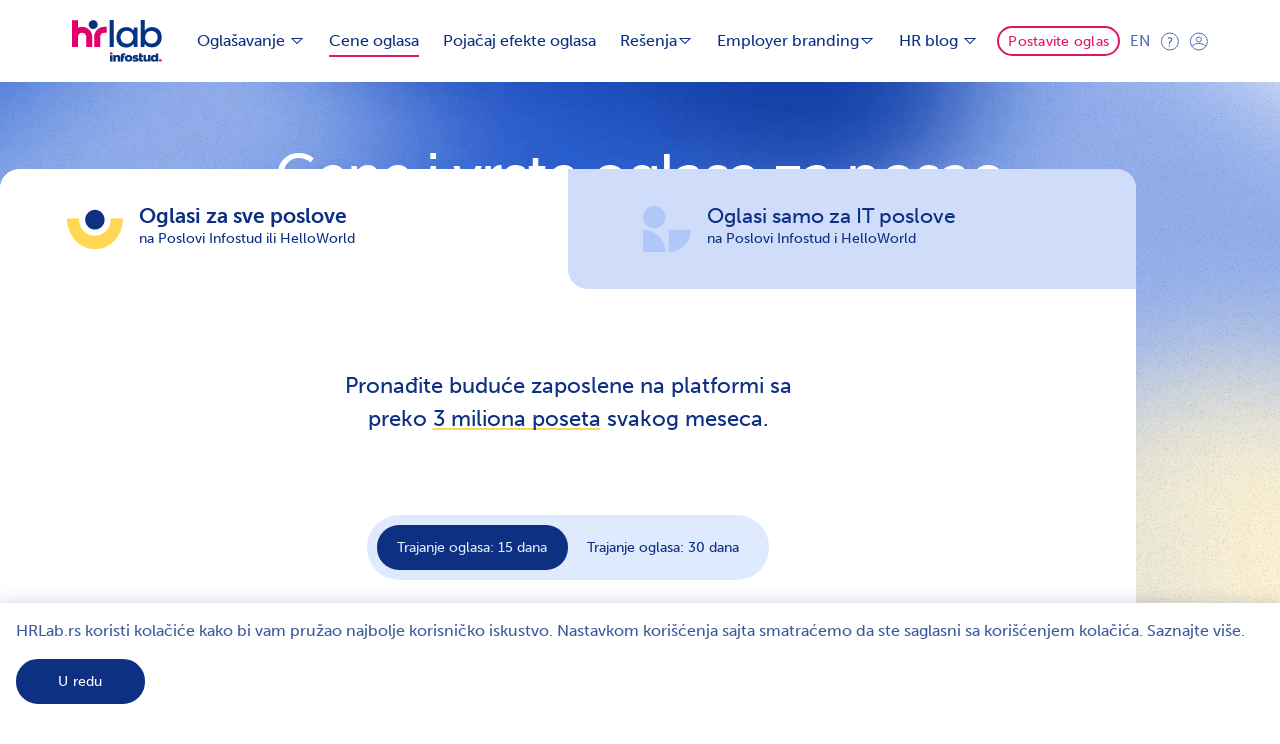

--- FILE ---
content_type: text/html; charset=utf-8
request_url: https://www.hrlab.rs/cene-oglasa-za-posao
body_size: 23689
content:
<!DOCTYPE html><html lang="sr"><head><meta charSet="utf-8"/><link rel="canonical" href="https://www.hrlab.rs/cene-oglasa-za-posao"/><meta property="og:type" content="website"/><meta property="og:url" content="https://www.hrlab.rs/cene-oglasa-za-posao"/><meta property="og:image" content="https://www.hrlab.rs/images/embed-square.png"/><meta property="og:image:width" content="630"/><meta property="og:image:height" content="630"/><meta name="twitter:card" content="summary_large_image"/><meta name="twitter:image" content="https://www.hrlab.rs/images/embed.png"/><meta name="viewport" content="width=device-width, initial-scale=1"/><meta name="msapplication-TileColor" content="#0D3082"/><meta name="theme-color" content="#ffffff"/><link rel="alternate" hrefLang="en" href="https://www.hrlab.rs/en/cene-oglasa-za-posao"/><link rel="alternate" hrefLang="sr" href="https://www.hrlab.rs/cene-oglasa-za-posao"/><script type="application/ld+json">[{"@context":"https://schema.org","@type":"Organization","name":"HR Lab","url":"https://www.hrlab.rs","logo":"https://www.hrlab.rs/images/icon.png"},{"@context":"https://schema.org","@type":"BreadcrumbList","itemListElement":[{"@type":"ListItem","position":1,"name":"HR Lab","item":"https://www.hrlab.rs/sr"},{"@type":"ListItem","position":2,"name":"Pogledajte cene i vrste oglasa za posao na Infostudu","item":"https://www.hrlab.rs/sr/cene-oglasa-za-posao"}]},{"@context":"https://schema.org","@type":"ProductGroup","productGroupID":"MINI","name":"MINI oglas","description":"MINI oglas za posao","brand":{"@type":"Brand","name":"HR Lab"},"hasVariant":[{"@type":"Product","image":"https://www.hrlab.rs/images/embed-square.png","name":"MINI oglas - 15  dana","description":"Ograničene mogućnosti oglašavanja.","offers":{"@type":"Offer","priceCurrency":"RSD","price":"3300.00","availability":"https://schema.org/InStock","priceValidUntil":"2027-01-26","hasMerchantReturnPolicy":{"@type":"MerchantReturnPolicy","applicableCountry":"RS","applicableProductType":"Oglas za posao","merchantReturnDays":0,"returnPolicyCategory":"https://schema.org/MerchantReturnNotPermitted","url":"https://www.hrlab.rs/opsti-uslovi-kupovine"}}},{"@type":"Product","image":"https://www.hrlab.rs/images/embed-square.png","name":"MINI oglas - 30  dana","description":"Ograničene mogućnosti oglašavanja.","offers":{"@type":"Offer","priceCurrency":"RSD","price":"4600.00","availability":"https://schema.org/InStock","priceValidUntil":"2027-01-26","hasMerchantReturnPolicy":{"@type":"MerchantReturnPolicy","applicableCountry":"RS","applicableProductType":"Oglas za posao","merchantReturnDays":0,"returnPolicyCategory":"https://schema.org/MerchantReturnNotPermitted","url":"https://www.hrlab.rs/opsti-uslovi-kupovine"}}}]},{"@context":"https://schema.org","@type":"ProductGroup","productGroupID":"START","name":"START oglas","description":"START oglas za posao","brand":{"@type":"Brand","name":"HR Lab"},"hasVariant":[{"@type":"Product","image":"https://www.hrlab.rs/images/embed-square.png","name":"START oglas - 15  dana","description":"Početni oglas za bilo koje radno mesto.","offers":{"@type":"Offer","priceCurrency":"RSD","price":"7200.00","availability":"https://schema.org/InStock","priceValidUntil":"2027-01-26","hasMerchantReturnPolicy":{"@type":"MerchantReturnPolicy","applicableCountry":"RS","applicableProductType":"Oglas za posao","merchantReturnDays":0,"returnPolicyCategory":"https://schema.org/MerchantReturnNotPermitted","url":"https://www.hrlab.rs/opsti-uslovi-kupovine"}}},{"@type":"Product","image":"https://www.hrlab.rs/images/embed-square.png","name":"START oglas - 30  dana","description":"Početni oglas za bilo koje radno mesto.","offers":{"@type":"Offer","priceCurrency":"RSD","price":"9600.00","availability":"https://schema.org/InStock","priceValidUntil":"2027-01-26","hasMerchantReturnPolicy":{"@type":"MerchantReturnPolicy","applicableCountry":"RS","applicableProductType":"Oglas za posao","merchantReturnDays":0,"returnPolicyCategory":"https://schema.org/MerchantReturnNotPermitted","url":"https://www.hrlab.rs/opsti-uslovi-kupovine"}}}]},{"@context":"https://schema.org","@type":"ProductGroup","productGroupID":"STANDARD","name":"STANDARD oglas","description":"STANDARD oglas za posao","brand":{"@type":"Brand","name":"HR Lab"},"hasVariant":[{"@type":"Product","image":"https://www.hrlab.rs/images/embed-square.png","name":"STANDARD oglas - 15  dana","description":"Bolje pozicioniranje za bolju vidljivost.","offers":{"@type":"Offer","priceCurrency":"RSD","price":"16800.00","availability":"https://schema.org/InStock","priceValidUntil":"2027-01-26","hasMerchantReturnPolicy":{"@type":"MerchantReturnPolicy","applicableCountry":"RS","applicableProductType":"Oglas za posao","merchantReturnDays":0,"returnPolicyCategory":"https://schema.org/MerchantReturnNotPermitted","url":"https://www.hrlab.rs/opsti-uslovi-kupovine"}}},{"@type":"Product","image":"https://www.hrlab.rs/images/embed-square.png","name":"STANDARD oglas - 30  dana","description":"Bolje pozicioniranje za bolju vidljivost.","offers":{"@type":"Offer","priceCurrency":"RSD","price":"23800.00","availability":"https://schema.org/InStock","priceValidUntil":"2027-01-26","hasMerchantReturnPolicy":{"@type":"MerchantReturnPolicy","applicableCountry":"RS","applicableProductType":"Oglas za posao","merchantReturnDays":0,"returnPolicyCategory":"https://schema.org/MerchantReturnNotPermitted","url":"https://www.hrlab.rs/opsti-uslovi-kupovine"}}}]},{"@context":"https://schema.org","@type":"ProductGroup","productGroupID":"PROGRESIV","name":"PROGRESIV oglas","description":"PROGRESIV oglas za posao","brand":{"@type":"Brand","name":"HR Lab"},"hasVariant":[{"@type":"Product","image":"https://www.hrlab.rs/images/embed-square.png","name":"PROGRESIV oglas - 15  dana","description":"Napredne funkcionalnosti za još bolje efekte.","offers":{"@type":"Offer","priceCurrency":"RSD","price":"34200.00","availability":"https://schema.org/InStock","priceValidUntil":"2027-01-26","hasMerchantReturnPolicy":{"@type":"MerchantReturnPolicy","applicableCountry":"RS","applicableProductType":"Oglas za posao","merchantReturnDays":0,"returnPolicyCategory":"https://schema.org/MerchantReturnNotPermitted","url":"https://www.hrlab.rs/opsti-uslovi-kupovine"}}},{"@type":"Product","image":"https://www.hrlab.rs/images/embed-square.png","name":"PROGRESIV oglas - 30  dana","description":"Napredne funkcionalnosti za još bolje efekte.","offers":{"@type":"Offer","priceCurrency":"RSD","price":"48600.00","availability":"https://schema.org/InStock","priceValidUntil":"2027-01-26","hasMerchantReturnPolicy":{"@type":"MerchantReturnPolicy","applicableCountry":"RS","applicableProductType":"Oglas za posao","merchantReturnDays":0,"returnPolicyCategory":"https://schema.org/MerchantReturnNotPermitted","url":"https://www.hrlab.rs/opsti-uslovi-kupovine"}}}]},{"@context":"https://schema.org","@type":"ProductGroup","productGroupID":"PREMIUM","name":"PREMIUM oglas","description":"PREMIUM oglas za posao","brand":{"@type":"Brand","name":"HR Lab"},"hasVariant":[{"@type":"Product","image":"https://www.hrlab.rs/images/embed-square.png","name":"PREMIUM oglas - 15  dana","description":"Uvek prvi uz maksimalne efekte, doseg i brendiranje.","offers":{"@type":"Offer","priceCurrency":"RSD","price":"57700.00","availability":"https://schema.org/InStock","priceValidUntil":"2027-01-26","hasMerchantReturnPolicy":{"@type":"MerchantReturnPolicy","applicableCountry":"RS","applicableProductType":"Oglas za posao","merchantReturnDays":0,"returnPolicyCategory":"https://schema.org/MerchantReturnNotPermitted","url":"https://www.hrlab.rs/opsti-uslovi-kupovine"}}},{"@type":"Product","image":"https://www.hrlab.rs/images/embed-square.png","name":"PREMIUM oglas - 30  dana","description":"Uvek prvi uz maksimalne efekte, doseg i brendiranje.","offers":{"@type":"Offer","priceCurrency":"RSD","price":"81200.00","availability":"https://schema.org/InStock","priceValidUntil":"2027-01-26","hasMerchantReturnPolicy":{"@type":"MerchantReturnPolicy","applicableCountry":"RS","applicableProductType":"Oglas za posao","merchantReturnDays":0,"returnPolicyCategory":"https://schema.org/MerchantReturnNotPermitted","url":"https://www.hrlab.rs/opsti-uslovi-kupovine"}}}]}]</script><title>Pogledajte cene i vrste oglasa za posao na Infostudu | Infostud HR Lab</title><meta property="og:title" content="Pogledajte cene i vrste oglasa za posao na Infostudu | Infostud HR Lab"/><meta name="twitter:title" content="Pogledajte cene i vrste oglasa za posao na Infostudu | Infostud HR Lab"/><meta name="description" content="Infostud nudi različite vrste oglasa za posao. Informišite se o cenama, trajanju oglasa, opcijama za veću vidljivost i efikasniju selekciju."/><meta property="og:description" content="Infostud nudi različite vrste oglasa za posao. Informišite se o cenama, trajanju oglasa, opcijama za veću vidljivost i efikasniju selekciju."/><meta name="twitter:description" content="Infostud nudi različite vrste oglasa za posao. Informišite se o cenama, trajanju oglasa, opcijama za veću vidljivost i efikasniju selekciju."/><link rel="preload" as="image" imageSrcSet="/_next/image?url=%2F_next%2Fstatic%2Fmedia%2Fbackground.d902f0d2.png&amp;w=640&amp;q=75 640w, /_next/image?url=%2F_next%2Fstatic%2Fmedia%2Fbackground.d902f0d2.png&amp;w=750&amp;q=75 750w, /_next/image?url=%2F_next%2Fstatic%2Fmedia%2Fbackground.d902f0d2.png&amp;w=828&amp;q=75 828w, /_next/image?url=%2F_next%2Fstatic%2Fmedia%2Fbackground.d902f0d2.png&amp;w=1080&amp;q=75 1080w, /_next/image?url=%2F_next%2Fstatic%2Fmedia%2Fbackground.d902f0d2.png&amp;w=1200&amp;q=75 1200w, /_next/image?url=%2F_next%2Fstatic%2Fmedia%2Fbackground.d902f0d2.png&amp;w=1920&amp;q=75 1920w, /_next/image?url=%2F_next%2Fstatic%2Fmedia%2Fbackground.d902f0d2.png&amp;w=2048&amp;q=75 2048w, /_next/image?url=%2F_next%2Fstatic%2Fmedia%2Fbackground.d902f0d2.png&amp;w=3840&amp;q=75 3840w" imageSizes="100vw" fetchpriority="high"/><meta name="next-head-count" content="22"/><link rel="apple-touch-icon" sizes="180x180" href="/apple-touch-icon.png"/><link rel="icon" type="image/png" sizes="32x32" href="/favicon-32x32.png"/><link rel="icon" type="image/png" sizes="16x16" href="/favicon-16x16.png"/><link rel="manifest" href="/site.webmanifest"/><link rel="mask-icon" href="/safari-pinned-tab.svg" color="#1449BE"/><link rel="preconnect dns-prefetch" data-href="https://use.typekit.net"/><link rel="stylesheet" data-href="https://use.typekit.net/fhr7xxn.css"/><link rel="preconnect" href="https://use.typekit.net" crossorigin /><link data-next-font="" rel="preconnect" href="/" crossorigin="anonymous"/><link rel="preload" href="/_next/static/css/12c0345ad9e2ec16.css" as="style"/><link rel="stylesheet" href="/_next/static/css/12c0345ad9e2ec16.css" data-n-g=""/><noscript data-n-css=""></noscript><script defer="" nomodule="" src="/_next/static/chunks/polyfills-78c92fac7aa8fdd8.js"></script><script src="/_next/static/chunks/webpack-269e4621a3630c22.js" defer=""></script><script src="/_next/static/chunks/framework-a2363dd3c3dbe572.js" defer=""></script><script src="/_next/static/chunks/main-0aac0628fbd20043.js" defer=""></script><script src="/_next/static/chunks/pages/_app-2a33c6210af2a96d.js" defer=""></script><script src="/_next/static/chunks/5c0b189e-d1e8aae032c95f09.js" defer=""></script><script src="/_next/static/chunks/1831-0d3a18ab993d2694.js" defer=""></script><script src="/_next/static/chunks/6661-8ee9dc50fb79a881.js" defer=""></script><script src="/_next/static/chunks/3070-8bc2a9e8f0c7af4e.js" defer=""></script><script src="/_next/static/chunks/7416-622d687cebaaa330.js" defer=""></script><script src="/_next/static/chunks/1476-ca372aa2e33a5e47.js" defer=""></script><script src="/_next/static/chunks/9141-e78ab732ec31d5af.js" defer=""></script><script src="/_next/static/chunks/9446-efeb22d2512a10bb.js" defer=""></script><script src="/_next/static/chunks/8138-61bc786adcd79192.js" defer=""></script><script src="/_next/static/chunks/pages/cene-oglasa-za-posao-0f0185ded6cbcba3.js" defer=""></script><script src="/_next/static/Ih4L0oyfZdC006oup7e7M/_buildManifest.js" defer=""></script><script src="/_next/static/Ih4L0oyfZdC006oup7e7M/_ssgManifest.js" defer=""></script><style data-styled="" data-styled-version="5.3.11">:root{--white:#fff;--black:#000;--transparent:transparent;--purple-100:#EBE7F9;--purple-200:#DCD3F3;--purple-300:#C9B7EB;--purple-400:#B799E1;--purple-450:#7759bc;--purple-500:#A980D6;--purple-600:#8A55AF;--purple-700:#6F448D;--purple-750:#4f327f;--purple-800:#52356B;--purple-900:#332c7b;--blue-50:#EFF4FD;--blue-100:#E0EAFE;--blue-150:#D0DDFA;--blue-200:#B1C7F7;--blue-300:#92AEEC;--blue-400:#7296E8;--blue-500:#537BD5;--blue-600:#2A5ED0;--blue-700:#1449BE;--blue-800:#0F3A9F;--blue-900:#0D3082;--blue-950:#031A6A;--pink-50:#FCEDF0;--pink-100:#F7C9D5;--pink-200:#F2A5BC;--pink-300:#EE81A4;--pink-400:#E95D8F;--pink-500:#E5397C;--pink-600:#E1146B;--pink-700:#B80C59;--pink-800:#8E0545;--pink-900:#610130;--fuchsia-50:#FCEDF0;--fuchsia-100:#F7C9D5;--fuchsia-200:#F2A5BC;--fuchsia-300:#EE81A4;--fuchsia-400:#E95D8F;--fuchsia-500:#E5397C;--fuchsia-600:#E2016A;--fuchsia-700:#B80C59;--fuchsia-800:#8E0545;--fuchsia-900:#610130;--melon-200:#FFECEB;--melon-300:#FFE4E1;--melon-400:#FECDC9;--melon-500:#EFB2AD;--melon-600:#DE9690;--melon-700:#CD7A74;--yellow-100:#FFFBEE;--yellow-300:#FEF2D2;--yellow-400:#FFE5A0;--yellow-450:#FFDB78;--yellow-500:#FFD752;--yellow-600:#FFCD44;--yellow-700:#FFC01D;--gray-50:#f7f7fb;--gray-100:#E4E6EB;--gray-200:#D4D7DE;--gray-300:#C3C7D1;--gray-400:#B3B8C4;--gray-500:#939AAB;--gray-600:#727B91;--gray-700:#525D77;--gray-800:#40495F;--gray-900:#303749;--gray-950:#1E232E;--blue-opacity-020:rgba(13,48,130,0.2);--blue-opacity-065:rgba(13,48,130,0.65);--blue-opacity-090:rgba(13,48,130,0.9);--magenta-400:#bf26e4;--magenta-500:#b900b4;--magenta-600:#c71e61;--red-300:#d95674;--red-400:#eb5f5e;--red-500:#f50000;--orange-300:#e87a37;--orange-400:#d07944;--orange-500:#f26b1d;--orange-600:#cb6c23;--orange-700:#bf4b26;--green-500:#00eb49;--green-700:#4bc06e;--green-800:#32A39C;--brown-400:#333;--brown-500:#1a1a1a;--black-opacity-005:rgba(0,0,0,0.05);--black-opacity-015:rgba(0,0,0,0.15);--black-opacity-025:rgba(0,0,0,0.25);--black-opacity-04:rgba(0,0,0,0.4);--black-opacity-06:rgba(0,0,0,0.6);--black-opacity-07:rgba(0,0,0,0.7);--black-opacity-085:rgba(0,0,0,0.85);--border-radius-large:20px;--border-radius-small:12px;}/*!sc*/
::selection{background:var(--blue-900);color:var(--white);}/*!sc*/
i[class^="icon-"]{-moz-osx-font-smoothing:grayscale;-webkit-font-smoothing:antialiased;display:inline-block;font-style:normal;font-variant:normal;text-rendering:auto;line-height:1;}/*!sc*/
html{font-family:museo-sans;-webkit-scroll-behavior:smooth;-moz-scroll-behavior:smooth;-ms-scroll-behavior:smooth;scroll-behavior:smooth;}/*!sc*/
*:focus:not(.focus-visible){outline:none;}/*!sc*/
.focus-visible{outline:var(--blue-300) solid 2px;outline-offset:2px;}/*!sc*/
span.yellow-highlight,span.dark-yellow-highlight,span.white-highlight{-webkit-text-decoration-line:underline;text-decoration-line:underline;-webkit-text-decoration-skip-ink:none;text-decoration-skip-ink:none;text-underline-offset:-0.3em;-webkit-text-decoration-thickness:0.6em;text-decoration-thickness:0.6em;}/*!sc*/
span.yellow-highlight{-webkit-text-decoration-color:var(--yellow-500);text-decoration-color:var(--yellow-500);}/*!sc*/
span.white-highlight{-webkit-text-decoration-color:var(--white);text-decoration-color:var(--white);}/*!sc*/
data-styled.g1[id="sc-global-fubWaR1"]{content:"sc-global-fubWaR1,"}/*!sc*/
.jWXiCU{position:absolute;top:0;left:0;width:100%;height:100%;background:var(--pink-600);z-index:-1;}/*!sc*/
data-styled.g2[id="sc-741a5b16-0"]{content:"jWXiCU,"}/*!sc*/
.jDwWrX{position:absolute;top:50%;left:50%;width:0;height:0;-webkit-transform:translate(-50%,-50%);-ms-transform:translate(-50%,-50%);transform:translate(-50%,-50%);border-radius:50%;-webkit-transition:all 0.7s linear;transition:all 0.7s linear;z-index:-1;}/*!sc*/
data-styled.g3[id="sc-741a5b16-1"]{content:"jDwWrX,"}/*!sc*/
.dHkaHh{position:relative;display:-webkit-inline-box;display:-webkit-inline-flex;display:-ms-inline-flexbox;display:inline-flex;-webkit-align-items:center;-webkit-box-align:center;-ms-flex-align:center;align-items:center;-webkit-box-pack:center;-webkit-justify-content:center;-ms-flex-pack:center;justify-content:center;height:45px;padding:0px 40px;font-family:inherit;font-size:14px;-webkit-letter-spacing:0.25px;-moz-letter-spacing:0.25px;-ms-letter-spacing:0.25px;letter-spacing:0.25px;color:var(--white);-webkit-text-decoration:none;text-decoration:none;line-height:1.4;cursor:pointer;outline:none !important;overflow:hidden;z-index:0;border-radius:35px;border:2px solid var(--pink-600);background:var(--pink-600);color:var(--pink-600);border:2px solid var(--pink-600);background:transparent;height:30px;padding:0 9px;-webkit-transition:all 0.4s linear;transition:all 0.4s linear;}/*!sc*/
.dHkaHh:hover,.dHkaHh:focus,.dHkaHh.focus-visible{color:var(--white);border:2px solid var(--pink-500);background-color:var(--pink-600);border:2px solid var(--pink-600);background:var(--pink-600);color:var(--white);}/*!sc*/
.dHkaHh:hover .sc-741a5b16-1,.dHkaHh:focus .sc-741a5b16-1,.dHkaHh.focus-visible .sc-741a5b16-1{width:400px;height:400px;}/*!sc*/
.dHkaHh[disabled]{pointer-events:none;opacity:0.5;}/*!sc*/
.dHkaHh.focus-visible{box-shadow:0 0 0 3px var(--blue-300) !important;}/*!sc*/
.dHkaHh .sc-741a5b16-0{background:var(--transparent);}/*!sc*/
.dHkaHh .sc-741a5b16-1{background-color:var(--pink-600);}/*!sc*/
.iUZjOL{position:relative;display:-webkit-inline-box;display:-webkit-inline-flex;display:-ms-inline-flexbox;display:inline-flex;-webkit-align-items:center;-webkit-box-align:center;-ms-flex-align:center;align-items:center;-webkit-box-pack:center;-webkit-justify-content:center;-ms-flex-pack:center;justify-content:center;height:45px;padding:0px 40px;font-family:inherit;font-size:14px;-webkit-letter-spacing:0.25px;-moz-letter-spacing:0.25px;-ms-letter-spacing:0.25px;letter-spacing:0.25px;color:var(--white);-webkit-text-decoration:none;text-decoration:none;line-height:1.4;cursor:pointer;outline:none !important;overflow:hidden;z-index:0;border-radius:35px;border:2px solid var(--pink-600);background:var(--pink-600);color:var(--pink-600);border:2px solid var(--pink-600);background:transparent;-webkit-transition:all 0.4s linear;transition:all 0.4s linear;}/*!sc*/
.iUZjOL:hover,.iUZjOL:focus,.iUZjOL.focus-visible{color:var(--white);border:2px solid var(--pink-500);background-color:var(--pink-600);border:2px solid var(--pink-600);background:var(--pink-600);color:var(--white);}/*!sc*/
.iUZjOL:hover .sc-741a5b16-1,.iUZjOL:focus .sc-741a5b16-1,.iUZjOL.focus-visible .sc-741a5b16-1{width:400px;height:400px;}/*!sc*/
.iUZjOL[disabled]{pointer-events:none;opacity:0.5;}/*!sc*/
.iUZjOL.focus-visible{box-shadow:0 0 0 3px var(--blue-300) !important;}/*!sc*/
.iUZjOL .sc-741a5b16-0{background:var(--transparent);}/*!sc*/
.iUZjOL .sc-741a5b16-1{background-color:var(--pink-600);}/*!sc*/
.bHwHP{position:relative;display:-webkit-inline-box;display:-webkit-inline-flex;display:-ms-inline-flexbox;display:inline-flex;-webkit-align-items:center;-webkit-box-align:center;-ms-flex-align:center;align-items:center;-webkit-box-pack:center;-webkit-justify-content:center;-ms-flex-pack:center;justify-content:center;height:45px;padding:0px 40px;font-family:inherit;font-size:14px;-webkit-letter-spacing:0.25px;-moz-letter-spacing:0.25px;-ms-letter-spacing:0.25px;letter-spacing:0.25px;color:var(--white);-webkit-text-decoration:none;text-decoration:none;line-height:1.4;cursor:pointer;outline:none !important;overflow:hidden;z-index:0;border-radius:35px;border:2px solid var(--pink-600);background:var(--pink-600);-webkit-transition:all 0.4s linear;transition:all 0.4s linear;}/*!sc*/
.bHwHP:hover,.bHwHP:focus,.bHwHP.focus-visible{color:var(--white);border:2px solid var(--pink-500);background-color:var(--pink-500);}/*!sc*/
.bHwHP:hover .sc-741a5b16-1,.bHwHP:focus .sc-741a5b16-1,.bHwHP.focus-visible .sc-741a5b16-1{width:400px;height:400px;}/*!sc*/
.bHwHP[disabled]{pointer-events:none;opacity:0.5;}/*!sc*/
.bHwHP.focus-visible{box-shadow:0 0 0 3px var(--blue-300) !important;}/*!sc*/
.bHwHP .sc-741a5b16-1{background-color:var(--pink-500);}/*!sc*/
.UUZxD{position:relative;display:-webkit-inline-box;display:-webkit-inline-flex;display:-ms-inline-flexbox;display:inline-flex;-webkit-align-items:center;-webkit-box-align:center;-ms-flex-align:center;align-items:center;-webkit-box-pack:center;-webkit-justify-content:center;-ms-flex-pack:center;justify-content:center;height:45px;padding:0px 40px;font-family:inherit;font-size:14px;-webkit-letter-spacing:0.25px;-moz-letter-spacing:0.25px;-ms-letter-spacing:0.25px;letter-spacing:0.25px;color:var(--white);-webkit-text-decoration:none;text-decoration:none;line-height:1.4;cursor:pointer;outline:none !important;overflow:hidden;z-index:0;border-radius:35px;border:2px solid var(--pink-600);background:var(--pink-600);color:var(--pink-600);border:2px solid var(--pink-600);background:transparent;color:var(--white);border:2px solid var(--blue-900);background:var(--blue-900);color:var(--blue-900);border:2px solid var(--blue-900);background:transparent;-webkit-transition:all 0.4s linear;transition:all 0.4s linear;}/*!sc*/
.UUZxD:hover,.UUZxD:focus,.UUZxD.focus-visible{color:var(--white);border:2px solid var(--pink-500);background-color:var(--pink-600);border:2px solid var(--pink-600);background:var(--pink-600);color:var(--white);border:2px solid var(--blue-950);background:var(--blue-950);border:2px solid var(--blue-900);background:var(--blue-900);}/*!sc*/
.UUZxD:hover .sc-741a5b16-1,.UUZxD:focus .sc-741a5b16-1,.UUZxD.focus-visible .sc-741a5b16-1{width:400px;height:400px;}/*!sc*/
.UUZxD[disabled]{pointer-events:none;opacity:0.5;}/*!sc*/
.UUZxD.focus-visible{box-shadow:0 0 0 3px var(--blue-300) !important;}/*!sc*/
.UUZxD .sc-741a5b16-0{background:var(--transparent);background:var(--blue-900);background:var(--transparent);}/*!sc*/
.UUZxD .sc-741a5b16-1{background-color:var(--pink-600);background:var(--blue-950);background:var(--blue-900);}/*!sc*/
.jBSOkR{position:relative;display:-webkit-inline-box;display:-webkit-inline-flex;display:-ms-inline-flexbox;display:inline-flex;-webkit-align-items:center;-webkit-box-align:center;-ms-flex-align:center;align-items:center;-webkit-box-pack:center;-webkit-justify-content:center;-ms-flex-pack:center;justify-content:center;height:45px;padding:0px 40px;font-family:inherit;font-size:14px;-webkit-letter-spacing:0.25px;-moz-letter-spacing:0.25px;-ms-letter-spacing:0.25px;letter-spacing:0.25px;color:var(--white);-webkit-text-decoration:none;text-decoration:none;line-height:1.4;cursor:pointer;outline:none !important;overflow:hidden;z-index:0;border-radius:35px;border:2px solid var(--pink-600);background:var(--pink-600);height:30px;padding:0 9px;-webkit-transition:all 0.4s linear;transition:all 0.4s linear;}/*!sc*/
.jBSOkR:hover,.jBSOkR:focus,.jBSOkR.focus-visible{color:var(--white);border:2px solid var(--pink-500);background-color:var(--pink-500);}/*!sc*/
.jBSOkR:hover .sc-741a5b16-1,.jBSOkR:focus .sc-741a5b16-1,.jBSOkR.focus-visible .sc-741a5b16-1{width:400px;height:400px;}/*!sc*/
.jBSOkR[disabled]{pointer-events:none;opacity:0.5;}/*!sc*/
.jBSOkR.focus-visible{box-shadow:0 0 0 3px var(--blue-300) !important;}/*!sc*/
.jBSOkR .sc-741a5b16-1{background-color:var(--pink-500);}/*!sc*/
data-styled.g4[id="sc-741a5b16-2"]{content:"dHkaHh,iUZjOL,bHwHP,UUZxD,jBSOkR,"}/*!sc*/
.iwMTbO{width:calc(100vw - 64px);max-height:calc(100vh - 150px);overflow-y:auto;padding:32px;background:var(--white);border-radius:8px 0px 0px 0px;box-shadow:none;-webkit-transition:box-shadow 0.3s ease;transition:box-shadow 0.3s ease;}/*!sc*/
@media (min-width:500px){.iwMTbO{width:calc(100vw - 128px);}}/*!sc*/
@media (min-width:950px){.iwMTbO{width:810px;}}/*!sc*/
data-styled.g6[id="sc-b7fdc1f5-0"]{content:"iwMTbO,"}/*!sc*/
.jKbhLd{margin-bottom:16px;}/*!sc*/
@media (min-width:500px){.jKbhLd{margin-bottom:32px;}}/*!sc*/
data-styled.g7[id="sc-b7fdc1f5-1"]{content:"jKbhLd,"}/*!sc*/
.gbDfUn{position:fixed;left:0;top:0;width:100%;height:100%;pointer-events:none;z-index:110;-webkit-transition:background-color 0.3s ease;transition:background-color 0.3s ease;}/*!sc*/
data-styled.g8[id="sc-b7fdc1f5-2"]{content:"gbDfUn,"}/*!sc*/
.iOdDes{position:absolute;right:24px;bottom:0;-webkit-transform:translateY(calc(100% - 40px));-ms-transform:translateY(calc(100% - 40px));transform:translateY(calc(100% - 40px));display:-webkit-box;display:-webkit-flex;display:-ms-flexbox;display:flex;-webkit-flex-direction:column;-ms-flex-direction:column;flex-direction:column;z-index:20;pointer-events:all;}/*!sc*/
@media (min-width:500px){.iOdDes{right:64px;}}/*!sc*/
data-styled.g9[id="sc-b7fdc1f5-3"]{content:"iOdDes,"}/*!sc*/
.jVsQCH{height:40px;-webkit-align-self:flex-end;-ms-flex-item-align:end;align-self:flex-end;box-sizing:border-box;display:-webkit-box;display:-webkit-flex;display:-ms-flexbox;display:flex;-webkit-align-items:center;-webkit-box-align:center;-ms-flex-align:center;align-items:center;padding:0 14px;border:none;color:var(--white);background:var(--blue-900);border-radius:4px 4px 0px 0px;font-family:inherit;font-weight:700;font-size:16px;-webkit-letter-spacing:0.25px;-moz-letter-spacing:0.25px;-ms-letter-spacing:0.25px;letter-spacing:0.25px;text-transform:uppercase;cursor:pointer;outline:none;-webkit-transition:background-color 0.2s ease,box-shadow 0.1s ease;transition:background-color 0.2s ease,box-shadow 0.1s ease;}/*!sc*/
.jVsQCH:hover{background-color:var(--blue-950);}/*!sc*/
.jVsQCH.focus-visible{box-shadow:0 0 0 3px var(--blue-300) !important;}/*!sc*/
.jVsQCH i{position:relative;margin-left:14px;font-size:20px;}/*!sc*/
.jVsQCH i.icon-angle-up{top:2px;}/*!sc*/
.jVsQCH i.icon-angle-down{bottom:1px;}/*!sc*/
data-styled.g10[id="sc-b7fdc1f5-4"]{content:"jVsQCH,"}/*!sc*/
.cmoZDS{display:block;margin-bottom:8px;font-size:16px;color:var(--blue-900);outline:none;}/*!sc*/
@media (min-width:500px){.cmoZDS{font-size:24px;margin-bottom:16px;}}/*!sc*/
data-styled.g11[id="sc-b7fdc1f5-5"]{content:"cmoZDS,"}/*!sc*/
.fmcHgI{max-width:550px;font-weight:300;font-size:15px;line-height:1.5;color:var(--blue-900);opacity:0.8;}/*!sc*/
@media (min-width:500px){.fmcHgI{font-size:18px;}}/*!sc*/
data-styled.g12[id="sc-b7fdc1f5-6"]{content:"fmcHgI,"}/*!sc*/
.cUKUiG{width:572px;max-width:100%;display:grid;grid-template-columns:1fr;grid-row-gap:24px;}/*!sc*/
@media (min-width:800px){.cUKUiG{grid-template-columns:1fr 1fr;grid-column-gap:24px;}}/*!sc*/
data-styled.g19[id="sc-b7fdc1f5-13"]{content:"cUKUiG,"}/*!sc*/
.fSIyWS{display:block;margin-top:8px;width:100%;padding:6px 10px;background:var(--white);border:2px solid var(--blue-100);color:var(--blue-500);border-radius:4px;font-family:inherit;font-size:16px;line-height:19px;outline:none;}/*!sc*/
.fSIyWS::-webkit-input-placeholder{color:var(--blue-300);}/*!sc*/
.fSIyWS::-moz-placeholder{color:var(--blue-300);}/*!sc*/
.fSIyWS:-ms-input-placeholder{color:var(--blue-300);}/*!sc*/
.fSIyWS::placeholder{color:var(--blue-300);}/*!sc*/
data-styled.g21[id="sc-b7fdc1f5-15"]{content:"fSIyWS,"}/*!sc*/
.fkkwvc{display:block;font-size:16px;color:var(--blue-900);}/*!sc*/
data-styled.g22[id="sc-b7fdc1f5-16"]{content:"fkkwvc,"}/*!sc*/
.cAA-Dgj{margin-top:8px;justify-self:start;}/*!sc*/
data-styled.g24[id="sc-b7fdc1f5-18"]{content:"cAA-Dgj,"}/*!sc*/
.fIknxa{display:-webkit-box;display:-webkit-flex;display:-ms-flexbox;display:flex;-webkit-flex-direction:column;-ms-flex-direction:column;flex-direction:column;-webkit-align-items:center;-webkit-box-align:center;-ms-flex-align:center;align-items:center;margin-bottom:7.5rem;min-height:300px;}/*!sc*/
.fIknxa img{width:95%;margin:20px auto;border-radius:4px;box-shadow:rgba(0,0,0,0.25) 0px 1px 4px;}/*!sc*/
.fIknxa .faq-container{display:grid;-webkit-align-items:baseline;-webkit-box-align:baseline;-ms-flex-align:baseline;align-items:baseline;grid-template-columns:auto 40px;max-width:850px;padding-block:2rem;color:var(--blue-900);cursor:pointer;border-bottom:1px solid var(--blue-150);}/*!sc*/
.fIknxa .faq-container:first-child{padding-top:0;}/*!sc*/
.fIknxa .faq-container .faq-title{font-size:1.125rem;font-weight:600;}/*!sc*/
.fIknxa .faq-container .icon-plus,.fIknxa .faq-container .icon-minus{justify-self:end;}/*!sc*/
.fIknxa .faq-container .faq-content{cursor:default;margin-inline:3.25rem;overflow:hidden;font-size:1rem;line-height:1.75rem;height:0;-webkit-transition:all 200ms ease-out;transition:all 200ms ease-out;}/*!sc*/
.fIknxa .faq-container .faq-content > div:first-child{padding-top:2rem;}/*!sc*/
.fIknxa .faq-container .faq-content ul,.fIknxa .faq-container .faq-content ol{list-style:disc;list-style-position:outside;padding-left:2rem;}/*!sc*/
.fIknxa .faq-container .faq-content ul li,.fIknxa .faq-container .faq-content ol li{margin-block:0.5rem 1rem;}/*!sc*/
.fIknxa .faq-container .faq-content ol{list-style:auto;}/*!sc*/
.fIknxa .faq-container .faq-content a{border-bottom:4px solid var(--yellow-400);}/*!sc*/
.fIknxa .faq-container .faq-content a:hover{border-bottom-color:var(--pink-600);}/*!sc*/
@media (max-width:700px){.fIknxa .faq-container .faq-content{grid-column:span 2;margin-inline:0.75rem;}}/*!sc*/
data-styled.g28[id="sc-9a2ae4fa-0"]{content:"fIknxa,"}/*!sc*/
.XRUnF{display:grid;grid-template-columns:1fr;gap:1.5rem;max-width:min(90%,71rem);margin-inline:auto;padding-block:6.25rem 8.375rem;position:relative;}/*!sc*/
@media (max-width:800px){.XRUnF{grid-template-columns:1fr;}}/*!sc*/
data-styled.g29[id="sc-4f2fb62b-0"]{content:"XRUnF,"}/*!sc*/
.dTdGDC{display:none;}/*!sc*/
@media (min-width:370px){.dTdGDC{display:-webkit-box;display:-webkit-flex;display:-ms-flexbox;display:flex;-webkit-box-pack:center;-webkit-justify-content:center;-ms-flex-pack:center;justify-content:center;}}/*!sc*/
data-styled.g32[id="sc-a51ef996-0"]{content:"dTdGDC,"}/*!sc*/
.cLpyHK{margin-bottom:32px;display:inline-block !important;}/*!sc*/
@media (min-width:1200px){.cLpyHK{display:none !important;}}/*!sc*/
data-styled.g33[id="sc-a51ef996-1"]{content:"cLpyHK,"}/*!sc*/
.jgqNdW{display:none !important;margin-bottom:48px;}/*!sc*/
@media (min-width:1200px){.jgqNdW{display:inline-block !important;}}/*!sc*/
data-styled.g34[id="sc-a51ef996-2"]{content:"jgqNdW,"}/*!sc*/
.ljqtiA{display:-webkit-box;display:-webkit-flex;display:-ms-flexbox;display:flex;-webkit-align-items:start;-webkit-box-align:start;-ms-flex-align:start;align-items:start;-webkit-box-pack:center;-webkit-justify-content:center;-ms-flex-pack:center;justify-content:center;row-gap:24px;}/*!sc*/
.ljqtiA img{margin:0px 8px;}/*!sc*/
.ljqtiA .row-top,.ljqtiA .row-bottom{display:-webkit-box;display:-webkit-flex;display:-ms-flexbox;display:flex;-webkit-align-items:center;-webkit-box-align:center;-ms-flex-align:center;align-items:center;}/*!sc*/
.ljqtiA #dina-card{padding:6px;background:"transparent";}/*!sc*/
.ljqtiA #id-check{margin:0;}/*!sc*/
@media (max-width:856px){.ljqtiA{-webkit-flex-direction:column;-ms-flex-direction:column;flex-direction:column;-webkit-align-items:center;-webkit-box-align:center;-ms-flex-align:center;align-items:center;text-align:center;}.ljqtiA .row-top{display:-webkit-box;display:-webkit-flex;display:-ms-flexbox;display:flex;-webkit-align-items:center;-webkit-box-align:center;-ms-flex-align:center;align-items:center;width:100%;-webkit-box-pack:center;-webkit-justify-content:center;-ms-flex-pack:center;justify-content:center;}.ljqtiA .row-bottom{display:-webkit-box;display:-webkit-flex;display:-ms-flexbox;display:flex;max-width:260px;width:100%;-webkit-box-pack:justify;-webkit-justify-content:space-between;-ms-flex-pack:justify;justify-content:space-between;}}/*!sc*/
data-styled.g45[id="sc-1c5bb633-0"]{content:"ljqtiA,"}/*!sc*/
.fMIkW a{-webkit-text-decoration:none;text-decoration:none;}/*!sc*/
data-styled.g46[id="sc-48237e9c-0"]{content:"fMIkW,"}/*!sc*/
.fXpUGU{position:relative;display:-webkit-box;display:-webkit-flex;display:-ms-flexbox;display:flex;-webkit-align-items:center;-webkit-box-align:center;-ms-flex-align:center;align-items:center;font-weight:700;font-size:16px;color:var(--blue-900);}/*!sc*/
data-styled.g47[id="sc-48237e9c-1"]{content:"fXpUGU,"}/*!sc*/
.dTfdZW{display:-webkit-box;display:-webkit-flex;display:-ms-flexbox;display:flex;-webkit-box-pack:end;-webkit-justify-content:flex-end;-ms-flex-pack:end;justify-content:flex-end;font-size:24px;color:var(--blue-500);}/*!sc*/
data-styled.g48[id="sc-48237e9c-2"]{content:"dTfdZW,"}/*!sc*/
.jgwIHI{display:grid;grid-template-columns:auto 1fr;cursor:pointer;}/*!sc*/
.jgwIHI:not(:last-child){margin-bottom:24px;}/*!sc*/
.jgwIHI:focus,.jgwIHI:active{outline:none;}/*!sc*/
data-styled.g49[id="sc-48237e9c-3"]{content:"jgwIHI,"}/*!sc*/
.imJmfh:not(:last-child){margin-bottom:24px;}/*!sc*/
.imJmfh .sc-48237e9c-3{margin-bottom:0;}/*!sc*/
data-styled.g50[id="sc-48237e9c-4"]{content:"imJmfh,"}/*!sc*/
.enipKX{padding:16px 30px 60px;background:var(--gray-950);color:var(--white);}/*!sc*/
data-styled.g54[id="sc-58f46d85-0"]{content:"enipKX,"}/*!sc*/
.lhvrOl{position:relative;width:100%;height:100px;display:grid;place-items:center;margin-block:10px 60px;}/*!sc*/
.lhvrOl img{width:142px;height:80px;}/*!sc*/
.lhvrOl .inspira,.lhvrOl a{height:80px;background-color:var(--gray-950);padding-inline:10px;z-index:2;}/*!sc*/
.lhvrOl::after{content:"";position:absolute;top:121px;height:2px;width:100%;background:#4d4d4d;z-index:1;}/*!sc*/
@media (min-width:600px){.lhvrOl::after{top:74px;}}/*!sc*/
data-styled.g55[id="sc-58f46d85-1"]{content:"lhvrOl,"}/*!sc*/
.ehxwne{display:grid;grid-template-columns:1fr;-webkit-box-pack:center;-webkit-justify-content:center;-ms-flex-pack:center;justify-content:center;row-gap:60px;}/*!sc*/
.ehxwne .company-logo{width:min(100%,70px);}/*!sc*/
.ehxwne .company-logo img{width:100%;max-height:40px;object-fit:contain;justify-self:center;}/*!sc*/
@media (min-width:600px){.ehxwne .company-logo{width:min(100%,90px);}}/*!sc*/
@media (min-width:1152px){.ehxwne{grid-template-columns:max-content 500px;-webkit-box-pack:space-around;-webkit-justify-content:space-around;-ms-flex-pack:space-around;justify-content:space-around;-webkit-align-items:flex-end;-webkit-box-align:flex-end;-ms-flex-align:flex-end;align-items:flex-end;}}/*!sc*/
data-styled.g56[id="sc-58f46d85-2"]{content:"ehxwne,"}/*!sc*/
.gwxund{max-width:500px;margin:0 auto;}/*!sc*/
.gwxund .first-group{width:100%;display:-webkit-box;display:-webkit-flex;display:-ms-flexbox;display:flex;-webkit-flex-wrap:wrap;-ms-flex-wrap:wrap;flex-wrap:wrap;-webkit-align-items:center;-webkit-box-align:center;-ms-flex-align:center;align-items:center;-webkit-box-pack:justify;-webkit-justify-content:space-between;-ms-flex-pack:justify;justify-content:space-between;}/*!sc*/
.gwxund .second-group{width:"100%";margin-top:30px;display:-webkit-box;display:-webkit-flex;display:-ms-flexbox;display:flex;-webkit-flex-wrap:wrap;-ms-flex-wrap:wrap;flex-wrap:wrap;-webkit-align-items:center;-webkit-box-align:center;-ms-flex-align:center;align-items:center;-webkit-box-pack:center;-webkit-justify-content:center;-ms-flex-pack:center;justify-content:center;gap:24px;}/*!sc*/
@media (min-width:410px){.gwxund .second-group{-webkit-box-pack:justify;-webkit-justify-content:space-between;-ms-flex-pack:justify;justify-content:space-between;}}/*!sc*/
data-styled.g57[id="sc-58f46d85-3"]{content:"gwxund,"}/*!sc*/
.fhnyfp{position:relative;}/*!sc*/
.fhnyfp .first-group{width:"100%";display:-webkit-box;display:-webkit-flex;display:-ms-flexbox;display:flex;-webkit-box-pack:center;-webkit-justify-content:center;-ms-flex-pack:center;justify-content:center;-webkit-align-items:center;-webkit-box-align:center;-ms-flex-align:center;align-items:center;}/*!sc*/
.fhnyfp .first-group .company-logo:first-child{width:130px;max-height:unset;}/*!sc*/
.fhnyfp .second-group{margin-top:30px;display:-webkit-box;display:-webkit-flex;display:-ms-flexbox;display:flex;-webkit-flex-wrap:wrap;-ms-flex-wrap:wrap;flex-wrap:wrap;-webkit-align-items:center;-webkit-box-align:center;-ms-flex-align:center;align-items:center;-webkit-box-pack:center;-webkit-justify-content:center;-ms-flex-pack:center;justify-content:center;gap:24px;}/*!sc*/
.fhnyfp .third-group{margin-top:30px;display:-webkit-box;display:-webkit-flex;display:-ms-flexbox;display:flex;-webkit-flex-wrap:wrap;-ms-flex-wrap:wrap;flex-wrap:wrap;-webkit-align-items:center;-webkit-box-align:center;-ms-flex-align:center;align-items:center;-webkit-box-pack:center;-webkit-justify-content:center;-ms-flex-pack:center;justify-content:center;gap:24px;}/*!sc*/
.fhnyfp .third-group .company-logo{width:110px;}/*!sc*/
.fhnyfp .third-group .company-logo img{width:100%;max-height:unset;}/*!sc*/
.fhnyfp::after{content:"";position:absolute;bottom:-35px;height:2px;width:100%;background:#4d4d4d;z-index:1;}/*!sc*/
@media (min-width:600px){.fhnyfp .third-group .company-logo{width:130px;max-height:unset;}}/*!sc*/
@media (min-width:1152px){.fhnyfp::after{display:none;}}/*!sc*/
data-styled.g58[id="sc-58f46d85-4"]{content:"fhnyfp,"}/*!sc*/
.igdahO{z-index:10;}/*!sc*/
data-styled.g59[id="sc-f9c0524a-0"]{content:"igdahO,"}/*!sc*/
.fWKebC{padding:24px;background:linear-gradient(180deg,var(--white) 0%,var(--gray-50) 100%);}/*!sc*/
@media (min-width:1000px){.fWKebC{padding:32px 116px;}}/*!sc*/
data-styled.g60[id="sc-f9c0524a-1"]{content:"fWKebC,"}/*!sc*/
.dnonxn{margin-bottom:24px;display:-webkit-box;display:-webkit-flex;display:-ms-flexbox;display:flex;-webkit-box-pack:center;-webkit-justify-content:center;-ms-flex-pack:center;justify-content:center;}/*!sc*/
@media (min-width:600px){.dnonxn{margin-bottom:32px;-webkit-box-pack:start;-webkit-justify-content:flex-start;-ms-flex-pack:start;justify-content:flex-start;}}/*!sc*/
data-styled.g61[id="sc-f9c0524a-2"]{content:"dnonxn,"}/*!sc*/
.dVpAIE{aspect-ratio:2.1;max-width:80px;}/*!sc*/
@media (min-width:1000px){.dVpAIE{max-width:unset;}}/*!sc*/
data-styled.g62[id="sc-f9c0524a-3"]{content:"dVpAIE,"}/*!sc*/
.daMPYW{display:none;margin-bottom:46px;}/*!sc*/
@media (min-width:1000px){.daMPYW{display:-webkit-box;display:-webkit-flex;display:-ms-flexbox;display:flex;}}/*!sc*/
data-styled.g63[id="sc-f9c0524a-4"]{content:"daMPYW,"}/*!sc*/
.fFkccR{-webkit-flex:1 0;-ms-flex:1 0;flex:1 0;max-width:340px;padding-right:20px;}/*!sc*/
data-styled.g64[id="sc-f9c0524a-5"]{content:"fFkccR,"}/*!sc*/
.jUxZJX{margin-bottom:12px;font-weight:700;color:var(--blue-900);}/*!sc*/
data-styled.g65[id="sc-f9c0524a-6"]{content:"jUxZJX,"}/*!sc*/
.egTZER{display:block;color:var(--gray-600);}/*!sc*/
.egTZER:not(:last-child){margin-bottom:8px;}/*!sc*/
.egTZER a{color:inherit;-webkit-text-decoration:none;text-decoration:none;-webkit-transition:opacity 0.2s ease;transition:opacity 0.2s ease;}/*!sc*/
.egTZER a:hover{opacity:0.65;}/*!sc*/
data-styled.g67[id="sc-f9c0524a-8"]{content:"egTZER,"}/*!sc*/
.fbnJkx{display:none;font-size:12px;line-height:14px;color:var(--gray-600);}/*!sc*/
@media (min-width:1000px){.fbnJkx{display:inherit;}}/*!sc*/
data-styled.g68[id="sc-f9c0524a-9"]{content:"fbnJkx,"}/*!sc*/
.iBlaMa{display:-webkit-box;display:-webkit-flex;display:-ms-flexbox;display:flex;-webkit-align-items:flex-end;-webkit-box-align:flex-end;-ms-flex-align:flex-end;align-items:flex-end;}/*!sc*/
data-styled.g69[id="sc-f9c0524a-10"]{content:"iBlaMa,"}/*!sc*/
.OImhv{display:-webkit-box;display:-webkit-flex;display:-ms-flexbox;display:flex;}/*!sc*/
data-styled.g70[id="sc-f9c0524a-11"]{content:"OImhv,"}/*!sc*/
.bLBZeh{margin:8px 0;height:1px;background-color:var(--black-opacity-015);}/*!sc*/
data-styled.g71[id="sc-f9c0524a-12"]{content:"bLBZeh,"}/*!sc*/
.hvSMPu{-webkit-flex:1;-ms-flex:1;flex:1;}/*!sc*/
data-styled.g72[id="sc-f9c0524a-13"]{content:"hvSMPu,"}/*!sc*/
.IANoB{margin-left:16px;}/*!sc*/
.IANoB a{color:inherit;-webkit-text-decoration:none;text-decoration:none;}/*!sc*/
data-styled.g73[id="sc-f9c0524a-14"]{content:"IANoB,"}/*!sc*/
.kqdaet{min-width:100px;opacity:1 !important;color:var(--blue-700);}/*!sc*/
.kqdaet a{color:inherit;-webkit-transition:opacity 0.2s ease;transition:opacity 0.2s ease;}/*!sc*/
.kqdaet a:hover{opacity:0.65;}/*!sc*/
.kqdaet i{font-size:32px;}/*!sc*/
data-styled.g74[id="sc-f9c0524a-15"]{content:"kqdaet,"}/*!sc*/
.laLep{display:block;font-size:14px;line-height:1.5;margin-bottom:24px;color:var(--gray-600);}/*!sc*/
@media (min-width:1000px){.laLep{display:none;}}/*!sc*/
data-styled.g75[id="sc-f9c0524a-16"]{content:"laLep,"}/*!sc*/
.hAFVBW{font-size:14px;}/*!sc*/
@media (min-width:1000px){.hAFVBW{display:none;}}/*!sc*/
data-styled.g76[id="sc-f9c0524a-17"]{content:"hAFVBW,"}/*!sc*/
.eaygIZ{color:var(--blue-700);text-align:center;margin-bottom:24px;}/*!sc*/
.eaygIZ a{color:inherit;}/*!sc*/
.eaygIZ a:not(:last-child){margin-right:24px;}/*!sc*/
.eaygIZ i{font-size:32px;}/*!sc*/
data-styled.g77[id="sc-f9c0524a-18"]{content:"eaygIZ,"}/*!sc*/
.bnkJmu{text-align:center;margin-bottom:16px;font-size:14px;color:var(--gray-600);}/*!sc*/
.bnkJmu a{color:inherit;-webkit-text-decoration:none;text-decoration:none;}/*!sc*/
data-styled.g79[id="sc-f9c0524a-20"]{content:"bnkJmu,"}/*!sc*/
.iQpujP{margin-bottom:24px;}/*!sc*/
@media (min-width:1000px){.iQpujP{display:none;}}/*!sc*/
data-styled.g80[id="sc-f9c0524a-21"]{content:"iQpujP,"}/*!sc*/
.hdGDoZ{margin-top:24px;}/*!sc*/
@media (min-width:1000px){.hdGDoZ{margin-top:32px;}}/*!sc*/
data-styled.g81[id="sc-f9c0524a-22"]{content:"hdGDoZ,"}/*!sc*/
.ilbhBU{padding-bottom:5px;-webkit-transition:opacity 0.2s ease;transition:opacity 0.2s ease;}/*!sc*/
.ilbhBU a{color:inherit;-webkit-text-decoration:none;text-decoration:none;-webkit-transition:opacity 0.2s ease;transition:opacity 0.2s ease;}/*!sc*/
.ilbhBU i{position:relative;top:1px;}/*!sc*/
data-styled.g82[id="sc-fb9ae450-0"]{content:"ilbhBU,"}/*!sc*/
.jLTNgX{display:inline-block;-webkit-align-items:center;-webkit-box-align:center;-ms-flex-align:center;align-items:center;padding:9px 0;font-size:16px;color:var(--blue-900);cursor:default;outline:none !important;}/*!sc*/
.jLTNgX:not(:last-child){margin-right:24px;}/*!sc*/
.jLTNgX:hover .sc-fb9ae450-0{opacity:0.8;}/*!sc*/
.jLTNgX:hover.focus-visible .sc-fb9ae450-0{outline:var(--blue-300) solid 2px;outline-offset:2px;}/*!sc*/
data-styled.g83[id="sc-fb9ae450-1"]{content:"jLTNgX,"}/*!sc*/
.cMXCPQ{position:relative;display:-webkit-box;display:-webkit-flex;display:-ms-flexbox;display:flex;-webkit-align-items:center;-webkit-box-align:center;-ms-flex-align:center;align-items:center;-webkit-box-pack:justify;-webkit-justify-content:space-between;-ms-flex-pack:justify;justify-content:space-between;width:100%;-webkit-perspective:200px;-moz-perspective:200px;-ms-perspective:200px;perspective:200px;}/*!sc*/
@media (min-width:1200px){.cMXCPQ{width:1136px;}}/*!sc*/
data-styled.g90[id="sc-f8a88182-0"]{content:"cMXCPQ,"}/*!sc*/
.dSPZyn{margin-right:10px;width:80px;}/*!sc*/
@media (min-width:400px){.dSPZyn{margin-right:35px;}}/*!sc*/
@media (min-width:1200px){.dSPZyn{width:90px;}}/*!sc*/
data-styled.g91[id="sc-f8a88182-1"]{content:"dSPZyn,"}/*!sc*/
.giawgX{display:-webkit-box;display:-webkit-flex;display:-ms-flexbox;display:flex;}/*!sc*/
data-styled.g92[id="sc-f8a88182-2"]{content:"giawgX,"}/*!sc*/
.liihgK{display:none;-webkit-align-items:center;-webkit-box-align:center;-ms-flex-align:center;align-items:center;}/*!sc*/
@media (min-width:1200px){.liihgK{display:-webkit-box;display:-webkit-flex;display:-ms-flexbox;display:flex;}}/*!sc*/
data-styled.g93[id="sc-f8a88182-3"]{content:"liihgK,"}/*!sc*/
.cLUgyW{margin-right:24px;font-size:16px;padding-bottom:5px;border-bottom:2px solid var(--pink-600);}/*!sc*/
.cLUgyW a{cursor:default;}/*!sc*/
.cLUgyW:hover{opacity:0.8;}/*!sc*/
.cLUgyW .faq-white,.cLUgyW .faq-pink,.cLUgyW .faq-blue{opacity:0;-webkit-transition:all 400ms ease;transition:all 400ms ease;}/*!sc*/
.cLUgyW .faq-blue{opacity:1;}/*!sc*/
.cLUgyW .faq-pink{opacity:1;}/*!sc*/
.cLUgyW:hover .faq-pink{opacity:1;}/*!sc*/
.grQrRM{margin-right:24px;font-size:16px;padding-bottom:5px;}/*!sc*/
.grQrRM a{cursor:default;}/*!sc*/
.grQrRM:hover{opacity:0.8;}/*!sc*/
.grQrRM .faq-white,.grQrRM .faq-pink,.grQrRM .faq-blue{opacity:0;-webkit-transition:all 400ms ease;transition:all 400ms ease;}/*!sc*/
.grQrRM .faq-blue{opacity:1;}/*!sc*/
.grQrRM:hover .faq-pink{opacity:1;}/*!sc*/
data-styled.g95[id="sc-f8a88182-5"]{content:"cLUgyW,grQrRM,"}/*!sc*/
.hJUslK{display:inherit;margin-left:10px;font-size:32px;color:#053384;cursor:pointer;border:none;background:none;padding:0;}/*!sc*/
@media (min-width:1200px){.hJUslK{display:none;}}/*!sc*/
data-styled.g96[id="sc-f8a88182-6"]{content:"hJUslK,"}/*!sc*/
.eGVWRi{display:-webkit-box;display:-webkit-flex;display:-ms-flexbox;display:flex;-webkit-box-pack:center;-webkit-justify-content:center;-ms-flex-pack:center;justify-content:center;padding:32px 24px;color:var(--blue-900);font-size:15px;-webkit-transition:background 500ms ease;transition:background 500ms ease;background:var(--white);}/*!sc*/
@media (max-width:400px){}/*!sc*/
@media (min-width:1200px){.eGVWRi{padding:20px 0;}}/*!sc*/
data-styled.g97[id="sc-f8a88182-7"]{content:"eGVWRi,"}/*!sc*/
.fyWWkm{display:-webkit-box;display:-webkit-flex;display:-ms-flexbox;display:flex;-webkit-align-items:center;-webkit-box-align:center;-ms-flex-align:center;align-items:center;}/*!sc*/
.fyWWkm img{display:none;margin-left:10px;cursor:pointer;}/*!sc*/
@media (min-width:1200px){.fyWWkm img{display:block;}}/*!sc*/
data-styled.g108[id="sc-f8a88182-18"]{content:"fyWWkm,"}/*!sc*/
.gLROPA{display:none;margin-left:10px;border:none;background:none;font-family:inherit;font-size:inherit;text-transform:uppercase;cursor:pointer;-webkit-transition:opacity 0.4s ease;transition:opacity 0.4s ease;color:#536bb8;}/*!sc*/
@media (min-width:1200px){.gLROPA{display:block;}}/*!sc*/
.gLROPA:hover{color:var(--pink-600);}/*!sc*/
data-styled.g109[id="sc-f8a88182-19"]{content:"gLROPA,"}/*!sc*/
.cTHZYN{position:-webkit-sticky;position:sticky;top:0;left:0;right:0;z-index:100;}/*!sc*/
data-styled.g116[id="sc-88f83c85-0"]{content:"cTHZYN,"}/*!sc*/
.fHuTnx{display:none;}/*!sc*/
data-styled.g122[id="sc-9abbf42a-0"]{content:"fHuTnx,"}/*!sc*/
.jNDnvd{left:-999px;position:absolute;top:auto;width:1px;height:1px;overflow:hidden;z-index:-999;}/*!sc*/
.jNDnvd:focus,.jNDnvd:active{width:auto;height:auto;overflow:auto;padding:10px 15px;color:var(--gray-900);background-color:var(--white);left:20px;top:20px;border:4px solid var(--blue-900);-webkit-text-decoration:none;text-decoration:none;outline:none;z-index:999;}/*!sc*/
data-styled.g123[id="sc-9abbf42a-1"]{content:"jNDnvd,"}/*!sc*/
.evERti{position:relative;}/*!sc*/
data-styled.g124[id="sc-9abbf42a-2"]{content:"evERti,"}/*!sc*/
.hIeIcX{min-height:100vh;display:grid;grid-template-rows:auto auto 1fr auto;-webkit-font-smoothing:antialiased;-moz-osx-font-smoothing:grayscale;}/*!sc*/
.hIeIcX p a{-webkit-text-decoration:none;text-decoration:none;color:inherit;border-bottom:4px solid var(--white);-webkit-transition:all 0.2s ease;transition:all 0.2s ease;}/*!sc*/
.hIeIcX p a:hover,.hIeIcX p a:focus{border-bottom-color:var(--pink-600);}/*!sc*/
data-styled.g125[id="sc-9abbf42a-3"]{content:"hIeIcX,"}/*!sc*/
.cKGgSc{position:relative;}/*!sc*/
data-styled.g126[id="sc-9abbf42a-4"]{content:"cKGgSc,"}/*!sc*/
.hKfsNZ{margin:0 auto;width:100%;padding:0 24px;z-index:10;}/*!sc*/
@media (min-width:1200px){.hKfsNZ{width:1136px;padding:0;}}/*!sc*/
data-styled.g130[id="sc-b5c1ad56-0"]{content:"hKfsNZ,"}/*!sc*/
.yePnx{position:absolute;width:100%;height:100%;background-image:url("../../images/noise.webp");opacity:0.75;pointer-events:none;mix-blend-mode:multiply;}/*!sc*/
data-styled.g131[id="sc-17d371d2-0"]{content:"yePnx,"}/*!sc*/
.kUniya{position:relative;height:100%;width:100%;}/*!sc*/
data-styled.g132[id="sc-7c8b04e9-0"]{content:"kUniya,"}/*!sc*/
.jNZljf{position:relative;background:var(--blue-400);overflow:hidden;}/*!sc*/
data-styled.g133[id="sc-7c8b04e9-1"]{content:"jNZljf,"}/*!sc*/
.gXcdUk{padding:60px 0;}/*!sc*/
@media (min-width:700px){.gXcdUk{padding:40px 0;}}/*!sc*/
data-styled.g134[id="sc-7c8b04e9-2"]{content:"gXcdUk,"}/*!sc*/
.jbGBEp{position:relative;}/*!sc*/
@media (min-width:700px){.jbGBEp{display:-webkit-box;display:-webkit-flex;display:-ms-flexbox;display:flex;-webkit-align-items:center;-webkit-box-align:center;-ms-flex-align:center;align-items:center;}}/*!sc*/
data-styled.g135[id="sc-7c8b04e9-3"]{content:"jbGBEp,"}/*!sc*/
.gcVnSj{margin-bottom:25px;line-height:1.2em;font-size:22px;color:var(--white);}/*!sc*/
@media (min-width:600px){.gcVnSj{font-size:22px;}}/*!sc*/
@media (min-width:700px){.gcVnSj{font-size:28px;-webkit-flex:1;-ms-flex:1;flex:1;margin-bottom:0;margin-right:40px;}}/*!sc*/
data-styled.g136[id="sc-7c8b04e9-4"]{content:"gcVnSj,"}/*!sc*/
.gkqYky{position:relative;display:-webkit-box;display:-webkit-flex;display:-ms-flexbox;display:flex;font-size:16px;padding:5px 5px 5px 20px;background:var(--white);border-radius:25px;}/*!sc*/
@media (min-width:700px){.gkqYky{width:40%;}}/*!sc*/
data-styled.g137[id="sc-7c8b04e9-5"]{content:"gkqYky,"}/*!sc*/
.iOVOZr{position:relative;-webkit-flex:1;-ms-flex:1;flex:1;margin-right:10px;outline:none;color:var(--blue-900);}/*!sc*/
.iOVOZr.iOVOZr.focus-visible{outline:none;}/*!sc*/
.iOVOZr::-webkit-input-placeholder{color:var(--blue-200);}/*!sc*/
.iOVOZr::-moz-placeholder{color:var(--blue-200);}/*!sc*/
.iOVOZr:-ms-input-placeholder{color:var(--blue-200);}/*!sc*/
.iOVOZr::placeholder{color:var(--blue-200);}/*!sc*/
.iOVOZr:-internal-autofill-selected,.iOVOZr:-webkit-autofill,.iOVOZr:-webkit-autofill:hover,.iOVOZr:-webkit-autofill:focus,.iOVOZr:-webkit-autofill:active{-webkit-box-shadow:0 0 0 30px white inset !important;}/*!sc*/
data-styled.g138[id="sc-7c8b04e9-6"]{content:"iOVOZr,"}/*!sc*/
.bZJaXj{position:relative;width:39px;height:39px;display:-webkit-box;display:-webkit-flex;display:-ms-flexbox;display:flex;-webkit-align-items:center;-webkit-box-align:center;-ms-flex-align:center;align-items:center;-webkit-box-pack:center;-webkit-justify-content:center;-ms-flex-pack:center;justify-content:center;font-size:25px;background:var(--pink-600);color:var(--white);border-radius:50%;}/*!sc*/
.bZJaXj[disabled]{pointer-events:none;opacity:0.75;}/*!sc*/
@media (min-width:700px){.bZJaXj{width:45px;height:45px;}}/*!sc*/
data-styled.g139[id="sc-7c8b04e9-7"]{content:"bZJaXj,"}/*!sc*/
.iJEOpf{position:relative;}/*!sc*/
data-styled.g140[id="sc-7c8b04e9-8"]{content:"iJEOpf,"}/*!sc*/
.keMWKt{display:none;position:absolute;right:0;top:0;height:100%;-webkit-transform:translateX(25%);-ms-transform:translateX(25%);transform:translateX(25%);}/*!sc*/
@media (min-width:800px){.keMWKt{display:block;}}/*!sc*/
data-styled.g141[id="sc-7c8b04e9-9"]{content:"keMWKt,"}/*!sc*/
.irqVnL{position:absolute;margin-top:16px;grid-column:span 2 / auto;opacity:0;height:0;padding:8px 16px;border-radius:4px;background:var(--blue-opacity-065);font-size:16px;color:var(--white);-webkit-transition:all 250ms;transition:all 250ms;}/*!sc*/
.irqVnL.active{position:relative;height:-webkit-fit-content;height:-moz-fit-content;height:fit-content;opacity:1;}/*!sc*/
data-styled.g142[id="sc-7c8b04e9-10"]{content:"irqVnL,"}/*!sc*/
.hgZOvq{position:absolute;bottom:-261px;left:-377px;width:1503px;height:1205px;pointer-events:none;}/*!sc*/
@media (min-width:700px){.hgZOvq{display:none;}}/*!sc*/
data-styled.g143[id="sc-7c8b04e9-11"]{content:"hgZOvq,"}/*!sc*/
.jSlVzL{display:none;position:absolute;bottom:-323px;right:-553px;width:1564px;height:1156px;pointer-events:none;}/*!sc*/
@media (min-width:700px) and (max-width:999px){.jSlVzL{display:block;}}/*!sc*/
data-styled.g144[id="sc-7c8b04e9-12"]{content:"jSlVzL,"}/*!sc*/
.cWCZUj{display:none;position:absolute;bottom:-408px;width:2792px;height:1392px;pointer-events:none;}/*!sc*/
@media (min-width:1000px){.cWCZUj{display:block;}}/*!sc*/
data-styled.g145[id="sc-7c8b04e9-13"]{content:"cWCZUj,"}/*!sc*/
.fNRROJ{font-size:1rem;color:var(--pink-600);-webkit-text-decoration-color:var(--pink-600);text-decoration-color:var(--pink-600);cursor:pointer;}/*!sc*/
.fNRROJ i.icon-arrow-right{padding:2px;margin-left:0.5rem;border:1px solid var(--pink-600);border-radius:50%;-webkit-translate:0 0.125rem;translate:0 0.125rem;-webkit-transition:translate 120ms linear;transition:translate 120ms linear;}/*!sc*/
.fNRROJ:hover{-webkit-text-decoration:underline;text-decoration:underline;}/*!sc*/
.fNRROJ:hover i.icon-arrow-right{-webkit-translate:0.125rem 0.125rem;translate:0.125rem 0.125rem;}/*!sc*/
.fNRROJ:active{color:var(--pink-300);}/*!sc*/
.fNRROJ:active i.icon-arrow-right,.fNRROJ:active i.icon-arrow-down{color:var(--pink-300);}/*!sc*/
.fNRROJ:visited{-webkit-text-decoration-color:var(--pink-600);text-decoration-color:var(--pink-600);}/*!sc*/
data-styled.g147[id="sc-7c2ecbe5-0"]{content:"fNRROJ,"}/*!sc*/
.iJPVBq{display:-webkit-box;display:-webkit-flex;display:-ms-flexbox;display:flex;-webkit-flex-direction:column;-ms-flex-direction:column;flex-direction:column;-webkit-box-pack:center;-webkit-justify-content:center;-ms-flex-pack:center;justify-content:center;-webkit-align-items:center;-webkit-box-align:center;-ms-flex-align:center;align-items:center;}/*!sc*/
.iJPVBq .price-container .price{grid-row:span 2;color:var(--blue-900);font-size:2.25rem;line-height:1.4;margin-right:0.375rem;-webkit-letter-spacing:-0.125rem;-moz-letter-spacing:-0.125rem;-ms-letter-spacing:-0.125rem;letter-spacing:-0.125rem;}/*!sc*/
.iJPVBq .price-container .price-currency{color:var(--blue-900);font-size:0.75rem;font-weight:600;position:relative;}/*!sc*/
.iJPVBq .price-container .price-currency:after{content:"**";position:absolute;font-size:0.875rem;top:-1rem;left:0;color:var(--red-500);}/*!sc*/
.iJPVBq .price-subtext{color:var(--blue-500);font-size:0.875rem;-webkit-box-flex:1;-webkit-flex-grow:1;-ms-flex-positive:1;flex-grow:1;}/*!sc*/
.iJPVBq .price-cta{margin-top:1.25rem;-webkit-box-flex:0;-webkit-flex-grow:0;-ms-flex-positive:0;flex-grow:0;}/*!sc*/
.iJPVBq .cta-subtext{margin-top:1.25rem;font-size:14px;color:var(--blue-900);font-weight:600;max-width:180px;min-height:100px;border-bottom:1px solid var(--blue-100);}/*!sc*/
.iJPVBq .price-contact{margin-top:1.5rem;}/*!sc*/
data-styled.g148[id="sc-1ba18c21-0"]{content:"iJPVBq,"}/*!sc*/
.etxmfZ{display:-webkit-box;display:-webkit-flex;display:-ms-flexbox;display:flex;}/*!sc*/
.etxmfZ .panel-container{border:1px solid var(--blue-100);width:100%;text-align:center;margin-block:20px 35px;}/*!sc*/
.etxmfZ .panel-container:first-child{border-radius:20px 0 0 20px;margin-block:20px 35px;border-right:none;}/*!sc*/
.etxmfZ .panel-container:last-child{border-radius:0 20px 20px 0;border-left:none;}/*!sc*/
.etxmfZ .panel-container.panel-container-highlight{border:none;border-radius:20px;background-color:var(--blue-100);margin-block:0;}/*!sc*/
.etxmfZ .panel-container.panel-container-highlight > .panel-title{border-color:var(--blue-200);}/*!sc*/
.etxmfZ .panel-container.panel-container-highlight .sc-1ba18c21-0 > .cta-subtext{border-color:var(--blue-200);}/*!sc*/
.etxmfZ .panel-container .panel-title{font-size:1rem;font-weight:600;color:var(--blue-900);text-transform:uppercase;margin:0 1.875rem 0rem;padding-block:1.5rem 0.25rem;}/*!sc*/
.etxmfZ .panel-container .panel-description{color:var(--blue-900);padding:0 1rem;font-weight:600;font-size:0.875rem;min-height:85px;}/*!sc*/
.etxmfZ .panel-container .panel-list{padding-inline:2.5rem 1.5rem;margin-bottom:3.875rem;}/*!sc*/
@media (max-width:1000px){.etxmfZ{display:none;}}/*!sc*/
data-styled.g149[id="sc-1ba18c21-1"]{content:"etxmfZ,"}/*!sc*/
.dKqxtq{margin-top:2.375rem;text-align:left;}/*!sc*/
.dKqxtq .list-title,.dKqxtq .list-item{margin-bottom:0.75rem;font-size:0.875rem;color:var(--blue-900);}/*!sc*/
.dKqxtq .list-title{padding-inline:2rem;}/*!sc*/
.dKqxtq .list-item{list-style:url(/_next/static/media/checkmark.0bb025c6.svg);}/*!sc*/
data-styled.g150[id="sc-1ba18c21-2"]{content:"dKqxtq,"}/*!sc*/
@media (max-width:1000px){.eTBUsc{display:block;padding-inline:2vw;}@media (min-width:600px){.eTBUsc{padding-inline:15vw;}}@media (min-width:800px){.eTBUsc{padding-inline:20vw;}}.eTBUsc .panel-container{border-radius:20px;}.eTBUsc .panel-container:first-child,.eTBUsc .panel-container:last-child{border-radius:20px;border:1px solid var(--blue-100);}.eTBUsc .panel-container.panel-container-highlight{border:1px solid var(--blue-100);margin-block:20px 35px;}.eTBUsc .panel-container .panel-description{color:var(--blue-900);padding:0 1rem;font-weight:600;font-size:0.875rem;min-height:50px;}}/*!sc*/
data-styled.g153[id="sc-1ba18c21-5"]{content:"eTBUsc,"}/*!sc*/
.kTuHtf{width:100%;background:var(--white);border-radius:20px;overflow:hidden;}/*!sc*/
.kTuHtf .tabbed-panel-tabs{height:auto;display:-webkit-box;display:-webkit-flex;display:-ms-flexbox;display:flex;-webkit-box-pack:space-around;-webkit-justify-content:space-around;-ms-flex-pack:space-around;justify-content:space-around;-webkit-align-items:center;-webkit-box-align:center;-ms-flex-align:center;align-items:center;color:var(--blue-900);}/*!sc*/
@media (max-width:700px){.kTuHtf .tabbed-panel-tabs{-webkit-flex-direction:column;-ms-flex-direction:column;flex-direction:column;}}/*!sc*/
@media (max-width:1000px){.kTuHtf{background:none;}.kTuHtf .tabbed-panel-tabs{-webkit-flex-direction:column;-ms-flex-direction:column;flex-direction:column;}}/*!sc*/
data-styled.g156[id="sc-45766a97-0"]{content:"kTuHtf,"}/*!sc*/
.fsXtgT{width:50%;height:100%;background:var(--white);position:relative;min-height:120px;-webkit-user-select:none;-moz-user-select:none;-ms-user-select:none;user-select:none;border-radius:0 0 20px 0;}/*!sc*/
.fsXtgT h6{grid-area:title;font-size:1.3125rem;line-height:1.2;font-weight:600;-webkit-align-self:end;-ms-flex-item-align:end;align-self:end;}/*!sc*/
@media (max-width:700px){.fsXtgT h6{font-size:1rem;}}/*!sc*/
.fsXtgT p{grid-area:subtitle;font-size:0.875rem;-webkit-align-self:start;-ms-flex-item-align:start;align-self:start;height:1.75rem;}/*!sc*/
@media (max-width:700px){.fsXtgT p{font-size:0.875rem;}}/*!sc*/
.fsXtgT .tab-content-wrapper{display:grid;width:50%;height:100%;-webkit-column-gap:1rem;column-gap:1rem;grid-template-columns:20% auto;grid-template-areas: "icon title" "icon subtitle";-webkit-align-items:center;-webkit-box-align:center;-ms-flex-align:center;align-items:center;padding:2rem 1rem;position:absolute;width:100%;}/*!sc*/
.fsXtgT .tab-icon{position:relative;grid-area:icon;justify-self:end;max-width:3.5rem;}/*!sc*/
.fsXtgT:not(.active){background-color:var(--blue-150);cursor:pointer;}/*!sc*/
.fsXtgT:not(.active) h6{font-weight:400;}/*!sc*/
.fsXtgT:not(.active):hover{background-color:var(--blue-100);}/*!sc*/
@media (max-width:1000px){.fsXtgT{width:100%;border-radius:0;border-radius:20px 20px 0 0;}}/*!sc*/
.hGSGRz{width:50%;height:100%;background:var(--white);position:relative;min-height:120px;-webkit-user-select:none;-moz-user-select:none;-ms-user-select:none;user-select:none;border-radius:0 0 0 20px;}/*!sc*/
.hGSGRz h6{grid-area:title;font-size:1.3125rem;line-height:1.2;font-weight:600;-webkit-align-self:end;-ms-flex-item-align:end;align-self:end;}/*!sc*/
@media (max-width:700px){.hGSGRz h6{font-size:1rem;}}/*!sc*/
.hGSGRz p{grid-area:subtitle;font-size:0.875rem;-webkit-align-self:start;-ms-flex-item-align:start;align-self:start;height:1.75rem;}/*!sc*/
@media (max-width:700px){.hGSGRz p{font-size:0.875rem;}}/*!sc*/
.hGSGRz .tab-content-wrapper{display:grid;width:50%;height:100%;-webkit-column-gap:1rem;column-gap:1rem;grid-template-columns:20% auto;grid-template-areas: "icon title" "icon subtitle";-webkit-align-items:center;-webkit-box-align:center;-ms-flex-align:center;align-items:center;padding:2rem 1rem;position:absolute;width:100%;}/*!sc*/
.hGSGRz .tab-icon{position:relative;grid-area:icon;justify-self:end;max-width:3.5rem;}/*!sc*/
.hGSGRz:not(.active){background-color:var(--blue-150);cursor:pointer;}/*!sc*/
.hGSGRz:not(.active) h6{font-weight:400;}/*!sc*/
.hGSGRz:not(.active):hover{background-color:var(--blue-100);}/*!sc*/
@media (max-width:1000px){.hGSGRz{width:100%;border-radius:0;border-radius:0 0 20px 20px;}}/*!sc*/
data-styled.g157[id="sc-45766a97-1"]{content:"fsXtgT,hGSGRz,"}/*!sc*/
.flifmp table td + td{border-left:1px solid var(--blue-100);}/*!sc*/
.flifmp table tr{border-bottom:1px solid var(--blue-100);}/*!sc*/
@media (max-width:1100px){.flifmp table tr{border-color:var(--blue-200);}}/*!sc*/
.flifmp table tr:last-child{border-bottom:none;}/*!sc*/
data-styled.g174[id="sc-c6202e05-0"]{content:"flifmp,"}/*!sc*/
.jpOkLx{table-layout:fixed;width:100%;}/*!sc*/
.jpOkLx th:first-child,.jpOkLx td:first-child{width:350px;}/*!sc*/
@media (max-width:1100px){.jpOkLx th:first-child,.jpOkLx td:first-child{width:100%;}}/*!sc*/
@media (max-width:1100px){.jpOkLx th:not(:first-child),.jpOkLx td:not(:first-child){display:none;}}/*!sc*/
data-styled.g175[id="sc-c6202e05-1"]{content:"jpOkLx,"}/*!sc*/
.eSWlXN{box-shadow:0 0 0 1px var(--blue-100);border-radius:12px;}/*!sc*/
@media (max-width:1100px){.eSWlXN{border:1px solid var(--blue-200);border-left:none;border-right:none;box-shadow:none;}}/*!sc*/
data-styled.g176[id="sc-c6202e05-2"]{content:"eSWlXN,"}/*!sc*/
@media (min-width:1101px){.ehnyEn:hover{background:rgba(254,242,210,0.3);}}/*!sc*/
data-styled.g177[id="sc-c6202e05-3"]{content:"ehnyEn,"}/*!sc*/
.fAzDnh{color:var(--blue-900);padding:20px;}/*!sc*/
.fAzDnh.fAzDnh{text-align:left;}/*!sc*/
@media (max-width:1100px){.fAzDnh{padding:10px 0px;}}/*!sc*/
.gPJQZr{color:var(--blue-900);padding:20px;background-color:var(--blue-50);}/*!sc*/
.gPJQZr.gPJQZr{text-align:left;}/*!sc*/
@media (max-width:1100px){.gPJQZr{padding:10px 0px;}}/*!sc*/
.hQulxb{color:var(--blue-900);padding:20px;background-color:var(--blue-50);}/*!sc*/
.hQulxb.hQulxb{text-align:center;}/*!sc*/
@media (max-width:1100px){.hQulxb{padding:10px 0px;}}/*!sc*/
.cxSIXx{color:var(--blue-900);padding:20px;}/*!sc*/
.cxSIXx.cxSIXx{text-align:center;}/*!sc*/
@media (max-width:1100px){.cxSIXx{padding:10px 0px;}}/*!sc*/
data-styled.g178[id="sc-c6202e05-4"]{content:"fAzDnh,gPJQZr,hQulxb,cxSIXx,"}/*!sc*/
.kAPQgA{color:var(--blue-900);font-weight:600;}/*!sc*/
data-styled.g179[id="sc-c6202e05-5"]{content:"kAPQgA,"}/*!sc*/
.iSwtTQ{color:var(--blue-500);}/*!sc*/
data-styled.g180[id="sc-c6202e05-6"]{content:"iSwtTQ,"}/*!sc*/
.bNHNPR{color:var(--blue-900);-webkit-text-decoration-line:underline;text-decoration-line:underline;}/*!sc*/
data-styled.g181[id="sc-c6202e05-7"]{content:"bNHNPR,"}/*!sc*/
.sZmao{display:-webkit-box;display:-webkit-flex;display:-ms-flexbox;display:flex;-webkit-box-pack:center;-webkit-justify-content:center;-ms-flex-pack:center;justify-content:center;-webkit-align-items:center;-webkit-box-align:center;-ms-flex-align:center;align-items:center;}/*!sc*/
data-styled.g182[id="sc-c6202e05-8"]{content:"sZmao,"}/*!sc*/
.bfunaZ{padding:10px 0px;color:var(--blue-900);font-weight:600;vertical-align:bottom;}/*!sc*/
data-styled.g183[id="sc-c6202e05-9"]{content:"bfunaZ,"}/*!sc*/
.hDpGvX{padding:20px 10px;padding-top:0px;display:-webkit-box;display:-webkit-flex;display:-ms-flexbox;display:flex;-webkit-flex-direction:column;-ms-flex-direction:column;flex-direction:column;-webkit-align-items:center;-webkit-box-align:center;-ms-flex-align:center;align-items:center;gap:10px;}/*!sc*/
.hDpGvX .cta{width:92px;height:29px;}/*!sc*/
.hDpGvX .title,.hDpGvX .price{color:var(--blue-900);text-align:center;font-size:20px;}/*!sc*/
.hDpGvX .title{font-weight:600;}/*!sc*/
.hDpGvX .price-container{text-align:center;}/*!sc*/
.hDpGvX .price-container .price{font-size:20px;color:var(--blue-900);font-weight:300;}/*!sc*/
.hDpGvX .price-container .currency{color:var(--blue-900);position:relative;font-size:8px;}/*!sc*/
.hDpGvX .price-container .currency:after{content:"**";position:absolute;font-size:8px;top:-0.5rem;left:0;color:var(--red-500);}/*!sc*/
@media (max-width:1100px){.hDpGvX{display:none;}}/*!sc*/
.kgmakj{padding:20px 10px;padding-top:0px;display:-webkit-box;display:-webkit-flex;display:-ms-flexbox;display:flex;-webkit-flex-direction:column;-ms-flex-direction:column;flex-direction:column;-webkit-align-items:center;-webkit-box-align:center;-ms-flex-align:center;align-items:center;gap:10px;}/*!sc*/
.kgmakj .cta{width:92px;height:29px;}/*!sc*/
.kgmakj .title,.kgmakj .price{color:var(--blue-900);text-align:center;font-size:20px;}/*!sc*/
.kgmakj .title{font-weight:600;color:var(--pink-600);}/*!sc*/
.kgmakj .price-container{text-align:center;}/*!sc*/
.kgmakj .price-container .price{font-size:20px;color:var(--blue-900);font-weight:300;}/*!sc*/
.kgmakj .price-container .currency{color:var(--blue-900);position:relative;font-size:8px;}/*!sc*/
.kgmakj .price-container .currency:after{content:"**";position:absolute;font-size:8px;top:-0.5rem;left:0;color:var(--red-500);}/*!sc*/
@media (max-width:1100px){.kgmakj{display:none;}}/*!sc*/
data-styled.g184[id="sc-c6202e05-10"]{content:"hDpGvX,kgmakj,"}/*!sc*/
.kHebbq{margin-top:10px;}/*!sc*/
.kHebbq table{width:100%;}/*!sc*/
.kHebbq table tr{border:none;}/*!sc*/
@media (min-width:1101px){.kHebbq{display:none;}}/*!sc*/
data-styled.g185[id="sc-c6202e05-11"]{content:"kHebbq,"}/*!sc*/
.dJkLG{padding:10px;display:-webkit-box;display:-webkit-flex;display:-ms-flexbox;display:flex;-webkit-box-pack:justify;-webkit-justify-content:space-between;-ms-flex-pack:justify;justify-content:space-between;color:var(--blue-900);font-weight:600;}/*!sc*/
.gsAlWc{padding:10px;display:-webkit-box;display:-webkit-flex;display:-ms-flexbox;display:flex;-webkit-box-pack:justify;-webkit-justify-content:space-between;-ms-flex-pack:justify;justify-content:space-between;background-color:var(--blue-50);color:var(--blue-900);font-weight:600;}/*!sc*/
data-styled.g186[id="sc-c6202e05-12"]{content:"dJkLG,gsAlWc,"}/*!sc*/
.fYVtlG{color:var(--red-500);}/*!sc*/
data-styled.g187[id="sc-4e1c9f55-0"]{content:"fYVtlG,"}/*!sc*/
.llPRST{position:absolute;background:var(--blue-900);border-radius:40px;height:calc(100% - 20px);-webkit-box-flex:1;-webkit-flex-grow:1;-ms-flex-positive:1;flex-grow:1;width:calc(50% - 10px);z-index:0;-webkit-transition-duration:150ms;transition-duration:150ms;right:calc(50% - 0px);}/*!sc*/
data-styled.g188[id="sc-be7f1b12-0"]{content:"llPRST,"}/*!sc*/
.hweYnM{cursor:pointer;-webkit-user-select:none;-moz-user-select:none;-ms-user-select:none;user-select:none;position:relative;display:-webkit-inline-box;display:-webkit-inline-flex;display:-ms-inline-flexbox;display:inline-flex;background:var(--blue-100);padding:10px;border-radius:50px;}/*!sc*/
data-styled.g189[id="sc-be7f1b12-1"]{content:"hweYnM,"}/*!sc*/
.jPfdyG{color:var(--blue-100);-webkit-transition-duration:150ms;transition-duration:150ms;text-align:center;-webkit-box-flex:1;-webkit-flex-grow:1;-ms-flex-positive:1;flex-grow:1;border-radius:20px;padding:10px 20px;z-index:1;font-size:0.9rem;line-height:1.6rem;}/*!sc*/
.BVUKi{color:var(--blue-900);-webkit-transition-duration:150ms;transition-duration:150ms;text-align:center;-webkit-box-flex:1;-webkit-flex-grow:1;-ms-flex-positive:1;flex-grow:1;border-radius:20px;padding:10px 20px;z-index:1;font-size:0.9rem;line-height:1.6rem;}/*!sc*/
data-styled.g190[id="sc-be7f1b12-2"]{content:"jPfdyG,BVUKi,"}/*!sc*/
.gNREFh{display:inline-block;cursor:pointer;}/*!sc*/
data-styled.g191[id="sc-5b48a1d3-0"]{content:"gNREFh,"}/*!sc*/
.jbsLUU .disclaimer-container{margin-top:2.25rem;}/*!sc*/
.jbsLUU .disclaimer{font-size:0.875rem;color:var(--blue-900);margin-left:0.5rem;}/*!sc*/
data-styled.g195[id="sc-f59e1043-0"]{content:"jbsLUU,"}/*!sc*/
.gkKwtJ{margin-top:10px;margin-bottom:10px;}/*!sc*/
.gkKwtJ summary{cursor:pointer;}/*!sc*/
.gkKwtJ ul{margin-top:10px;padding-left:40px;list-style:inherit;}/*!sc*/
@media (min-width:1150px){.gkKwtJ ul{max-height:200px;display:-webkit-box;display:-webkit-flex;display:-ms-flexbox;display:flex;-webkit-flex-direction:column;-ms-flex-direction:column;flex-direction:column;-webkit-flex-wrap:wrap;-ms-flex-wrap:wrap;flex-wrap:wrap;}}/*!sc*/
.gkKwtJ ul li{margin-bottom:2px;}/*!sc*/
data-styled.g196[id="sc-f59e1043-1"]{content:"gkKwtJ,"}/*!sc*/
.dDeeaZ{height:40px;display:-webkit-box;display:-webkit-flex;display:-ms-flexbox;display:flex;-webkit-align-items:center;-webkit-box-align:center;-ms-flex-align:center;align-items:center;-webkit-box-pack:center;-webkit-justify-content:center;-ms-flex-pack:center;justify-content:center;margin:10px 0;width:100%;visibility:hidden;}/*!sc*/
.gwlSqx{height:40px;display:-webkit-box;display:-webkit-flex;display:-ms-flexbox;display:flex;-webkit-align-items:center;-webkit-box-align:center;-ms-flex-align:center;align-items:center;-webkit-box-pack:center;-webkit-justify-content:center;-ms-flex-pack:center;justify-content:center;margin:10px 0;width:100%;visibility:visible;}/*!sc*/
data-styled.g197[id="sc-f59e1043-2"]{content:"dDeeaZ,gwlSqx,"}/*!sc*/
.evOlTd{background-color:#ffd752;color:var(--blue-900);padding:2px 8px;border-radius:20px;font-size:0.75rem;font-weight:500;display:inline-block;margin:10px 0;}/*!sc*/
data-styled.g198[id="sc-f59e1043-3"]{content:"evOlTd,"}/*!sc*/
.gcmCcv{color:var(--red-500);}/*!sc*/
data-styled.g199[id="sc-f59e1043-4"]{content:"gcmCcv,"}/*!sc*/
.diUCYh{height:800px;width:100%;position:absolute;bottom:0;background:linear-gradient( 360deg, #fff 51.4%, rgba(255,255,255,0) 84.33% );}/*!sc*/
data-styled.g200[id="sc-68215d3d-0"]{content:"diUCYh,"}/*!sc*/
.cqlxsc{background-color:var(--white);position:relative;overflow:hidden;}/*!sc*/
.cqlxsc .grid-container{gap:0;padding-bottom:6.875rem;}/*!sc*/
.cqlxsc .noise{max-height:1400px;}/*!sc*/
.cqlxsc .panel{background-color:var(--white);padding:5rem 2.5rem 0;}/*!sc*/
.cqlxsc .panel h5{width:35ch;color:var(--blue-900);font-size:1.375rem;text-align:center;margin:0 auto 5rem;}/*!sc*/
@media (max-width:1000px){.cqlxsc .panel h5{width:auto;}}/*!sc*/
.cqlxsc .panel .switch-container{display:-webkit-box;display:-webkit-flex;display:-ms-flexbox;display:flex;-webkit-box-pack:center;-webkit-justify-content:center;-ms-flex-pack:center;justify-content:center;margin-bottom:80px;}/*!sc*/
@media (max-width:1000px){.cqlxsc .panel{margin-top:3rem;border-radius:20px;padding-inline:1rem;}}/*!sc*/
data-styled.g201[id="sc-68215d3d-1"]{content:"cqlxsc,"}/*!sc*/
.ldpDkf{font-size:36px;text-align:center;-webkit-letter-spacing:-1px;-moz-letter-spacing:-1px;-ms-letter-spacing:-1px;letter-spacing:-1px;color:var(--white);font-weight:600;position:relative;top:50px;}/*!sc*/
@media (min-width:700px){.ldpDkf{font-size:42px;font-weight:400;font-size:58px;}}/*!sc*/
data-styled.g202[id="sc-68215d3d-2"]{content:"ldpDkf,"}/*!sc*/
.ksuVSL{background-color:var(--white);}/*!sc*/
.ksuVSL .grid-container{gap:0;overflow:hidden;padding:0 10px;}/*!sc*/
.ksuVSL h2{color:var(--blue-900);text-align:center;font-size:2.25rem;font-weight:600;line-height:2.875rem;margin-bottom:3.1875rem;}/*!sc*/
data-styled.g203[id="sc-68215d3d-3"]{content:"ksuVSL,"}/*!sc*/
.dzrGFW{background-color:var(--white);}/*!sc*/
.dzrGFW .grid-container{gap:0;padding-bottom:6.875rem;}/*!sc*/
.dzrGFW h2{color:var(--blue-900);text-align:center;font-size:2.25rem;font-weight:600;line-height:2.875rem;margin-bottom:3.1875rem;}/*!sc*/
data-styled.g204[id="sc-68215d3d-4"]{content:"dzrGFW,"}/*!sc*/
.dzwmMD{display:-webkit-box;display:-webkit-flex;display:-ms-flexbox;display:flex;-webkit-flex-direction:column;-ms-flex-direction:column;flex-direction:column;gap:30px;}/*!sc*/
data-styled.g205[id="sc-68215d3d-5"]{content:"dzwmMD,"}/*!sc*/
.YzDYy{background-color:var(--blue-100);padding:50px;border-radius:12px;display:-webkit-box;display:-webkit-flex;display:-ms-flexbox;display:flex;gap:80px;}/*!sc*/
.YzDYy img{-webkit-align-self:center;-ms-flex-item-align:center;align-self:center;}/*!sc*/
.YzDYy .addon-content{display:-webkit-box;display:-webkit-flex;display:-ms-flexbox;display:flex;-webkit-flex-direction:column;-ms-flex-direction:column;flex-direction:column;gap:20px;}/*!sc*/
.YzDYy .addon-content .title{color:var(--blue-900);font-size:22px;font-weight:600;}/*!sc*/
.YzDYy .addon-content p{font-size:18px;color:var(--blue-900);}/*!sc*/
@media (max-width:700px){.YzDYy{-webkit-flex-direction:column;-ms-flex-direction:column;flex-direction:column;gap:40px;}}/*!sc*/
data-styled.g206[id="sc-68215d3d-6"]{content:"YzDYy,"}/*!sc*/
.czhkjX{background-color:var(--gray-50);}/*!sc*/
.czhkjX .grid-container{gap:0;padding-bottom:6.875rem;}/*!sc*/
.czhkjX h2,.czhkjX .faq-contact p{color:var(--blue-900);text-align:center;}/*!sc*/
.czhkjX h2{font-size:2.25rem;font-weight:600;line-height:2.875rem;margin-bottom:3.1875rem;}/*!sc*/
.czhkjX .faq-contact{display:-webkit-box;display:-webkit-flex;display:-ms-flexbox;display:flex;-webkit-flex-direction:column;-ms-flex-direction:column;flex-direction:column;-webkit-align-items:center;-webkit-box-align:center;-ms-flex-align:center;align-items:center;}/*!sc*/
.czhkjX .faq-contact h2{margin-bottom:0.625rem;}/*!sc*/
.czhkjX .faq-contact p{margin-bottom:2.5rem;}/*!sc*/
.czhkjX .faq-contact a{border-bottom:4px solid var(--yellow-400);}/*!sc*/
.czhkjX .faq-contact button{width:-webkit-fit-content;width:-moz-fit-content;width:fit-content;font-weight:600;}/*!sc*/
.czhkjX .faq-contact::before{content:"";position:absolute;top:-250px;visibility:hidden;}/*!sc*/
data-styled.g207[id="sc-68215d3d-7"]{content:"czhkjX,"}/*!sc*/
.vUpZf{width:100%;display:-webkit-box;display:-webkit-flex;display:-ms-flexbox;display:flex;-webkit-box-pack:center;-webkit-justify-content:center;-ms-flex-pack:center;justify-content:center;}/*!sc*/
.vUpZf .collapse-toggle{font-size:16px;padding-right:60px;margin-bottom:59px;}/*!sc*/
.vUpZf .collapse-toggle:hover::after,.vUpZf .collapse-toggle:focus::after{border-color:var(--white);}/*!sc*/
.vUpZf .collapse-toggle::after{content:"";position:absolute;right:24px;top:40%;-webkit-transform:translateY(-50%) rotate(-45deg);-ms-transform:translateY(-50%) rotate(-45deg);transform:translateY(-50%) rotate(-45deg);width:0.75rem;height:0.75rem;border-bottom:1px solid var(--blue-950);border-left:1px solid var(--blue-950);}/*!sc*/
data-styled.g208[id="sc-68215d3d-8"]{content:"vUpZf,"}/*!sc*/
.elsoYb{max-height:100px;-webkit-transition:max-height 0.15s ease-out;transition:max-height 0.15s ease-out;position:relative;padding-bottom:30px;}/*!sc*/
@media (min-width:1100px){.elsoYb{max-height:70px;}}/*!sc*/
.elsoYb::after{content:"";position:absolute;bottom:0;left:0;right:0;height:20px;background:linear-gradient( to bottom, rgba(255,255,255,0), rgba(255,255,255,1) );}/*!sc*/
data-styled.g209[id="sc-68215d3d-9"]{content:"elsoYb,"}/*!sc*/
.hQFBEG{padding-left:10px;padding-right:10px;}/*!sc*/
data-styled.g210[id="sc-68215d3d-10"]{content:"hQFBEG,"}/*!sc*/
.ePVVqV{max-width:920px;margin:0 auto 72px auto;padding:20px 40px;border:2px solid #0F3A9F;border-radius:19px;display:-webkit-box;display:-webkit-flex;display:-ms-flexbox;display:flex;-webkit-flex-direction:column;-ms-flex-direction:column;flex-direction:column;-webkit-align-items:center;-webkit-box-align:center;-ms-flex-align:center;align-items:center;gap:25px;text-align:center;}/*!sc*/
@media (min-width:768px){.ePVVqV{-webkit-flex-direction:row;-ms-flex-direction:row;flex-direction:row;text-align:left;gap:16px;}}/*!sc*/
.ePVVqV .banner-image{-webkit-flex:0 0 auto;-ms-flex:0 0 auto;flex:0 0 auto;}/*!sc*/
.ePVVqV .banner-text{-webkit-flex:1 1 auto;-ms-flex:1 1 auto;flex:1 1 auto;font-size:16px;color:var(--blue-900);min-width:250px;}/*!sc*/
.ePVVqV .banner-link{-webkit-flex:0 0 auto;-ms-flex:0 0 auto;flex:0 0 auto;}/*!sc*/
data-styled.g211[id="sc-68215d3d-11"]{content:"ePVVqV,"}/*!sc*/
</style><style data-href="https://use.typekit.net/fhr7xxn.css">@import url("https://p.typekit.net/p.css?s=1&k=fhr7xxn&ht=tk&f=2003.2005.2007.2009&a=5683569&app=typekit&e=css");@font-face{font-family:"museo-sans";src:url("https://use.typekit.net/af/635674/00000000000000000000e800/27/l?primer=fff1a989570eb474b8c22c57cc7199e63bfc7e911b750165d0199218f0b7e7cc&fvd=n1&v=3") format("woff2"),url("https://use.typekit.net/af/635674/00000000000000000000e800/27/d?primer=fff1a989570eb474b8c22c57cc7199e63bfc7e911b750165d0199218f0b7e7cc&fvd=n1&v=3") format("woff"),url("https://use.typekit.net/af/635674/00000000000000000000e800/27/a?primer=fff1a989570eb474b8c22c57cc7199e63bfc7e911b750165d0199218f0b7e7cc&fvd=n1&v=3") format("opentype");font-display:auto;font-style:normal;font-weight:100;font-stretch:normal}@font-face{font-family:"museo-sans";src:url("https://use.typekit.net/af/620bf8/00000000000000000000e7fe/27/l?primer=fff1a989570eb474b8c22c57cc7199e63bfc7e911b750165d0199218f0b7e7cc&fvd=n3&v=3") format("woff2"),url("https://use.typekit.net/af/620bf8/00000000000000000000e7fe/27/d?primer=fff1a989570eb474b8c22c57cc7199e63bfc7e911b750165d0199218f0b7e7cc&fvd=n3&v=3") format("woff"),url("https://use.typekit.net/af/620bf8/00000000000000000000e7fe/27/a?primer=fff1a989570eb474b8c22c57cc7199e63bfc7e911b750165d0199218f0b7e7cc&fvd=n3&v=3") format("opentype");font-display:auto;font-style:normal;font-weight:300;font-stretch:normal}@font-face{font-family:"museo-sans";src:url("https://use.typekit.net/af/a28b50/00000000000000000000e803/27/l?primer=fff1a989570eb474b8c22c57cc7199e63bfc7e911b750165d0199218f0b7e7cc&fvd=n5&v=3") format("woff2"),url("https://use.typekit.net/af/a28b50/00000000000000000000e803/27/d?primer=fff1a989570eb474b8c22c57cc7199e63bfc7e911b750165d0199218f0b7e7cc&fvd=n5&v=3") format("woff"),url("https://use.typekit.net/af/a28b50/00000000000000000000e803/27/a?primer=fff1a989570eb474b8c22c57cc7199e63bfc7e911b750165d0199218f0b7e7cc&fvd=n5&v=3") format("opentype");font-display:auto;font-style:normal;font-weight:500;font-stretch:normal}@font-face{font-family:"museo-sans";src:url("https://use.typekit.net/af/e3ca36/00000000000000000000e805/27/l?primer=fff1a989570eb474b8c22c57cc7199e63bfc7e911b750165d0199218f0b7e7cc&fvd=n7&v=3") format("woff2"),url("https://use.typekit.net/af/e3ca36/00000000000000000000e805/27/d?primer=fff1a989570eb474b8c22c57cc7199e63bfc7e911b750165d0199218f0b7e7cc&fvd=n7&v=3") format("woff"),url("https://use.typekit.net/af/e3ca36/00000000000000000000e805/27/a?primer=fff1a989570eb474b8c22c57cc7199e63bfc7e911b750165d0199218f0b7e7cc&fvd=n7&v=3") format("opentype");font-display:auto;font-style:normal;font-weight:700;font-stretch:normal}.tk-museo-sans{font-family:"museo-sans",sans-serif}</style></head><body><noscript><iframe src="https://www.googletagmanager.com/ns.html?id=GTM-MJXM9GC" height="0" width="0" style="display:none;visibility:hidden"></iframe></noscript><div id="__next"><div class="sc-9abbf42a-3 hIeIcX"><a href="#main" class="sc-9abbf42a-1 jNDnvd">Pređi na glavni sadržaj</a><div class="sc-9abbf42a-2 evERti"></div><div class="sc-9abbf42a-2 evERti"></div><div class="sc-9abbf42a-4 cKGgSc"><div class="sc-88f83c85-0 cTHZYN"><nav class="sc-f8a88182-7 eGVWRi"><div class="sc-f8a88182-0 cMXCPQ"><div class="sc-f8a88182-2 giawgX"><a href="/"><img src="/images/logos/hr-lab.svg" alt="HR Lab" width="0" height="0" loading="eager" class="sc-f8a88182-1 dSPZyn"/></a><div class="sc-f8a88182-3 liihgK"><div class="sc-f8a88182-4 fjbTmd"><div tabindex="0" class="sc-fb9ae450-1 jLTNgX"><span class="sc-fb9ae450-0 ilbhBU">Oglašavanje<!-- --> <i class="icon-caret-down"></i></span></div><span class="sc-f8a88182-5 cLUgyW"><a target="_self" style="cursor:pointer" href="/cene-oglasa-za-posao">Cene oglasa</a></span><span class="sc-f8a88182-5 grQrRM"><a target="_self" style="cursor:pointer" href="/alati-za-efikasnije-rezultate-oglasa">Pojačaj efekte oglasa</a></span><div tabindex="0" class="sc-fb9ae450-1 jLTNgX"><span class="sc-fb9ae450-0 ilbhBU">Rešenja<i class="icon-caret-down"></i></span></div><div tabindex="0" class="sc-fb9ae450-1 jLTNgX"><span class="sc-fb9ae450-0 ilbhBU">Employer branding<i class="icon-caret-down"></i></span></div><div tabindex="0" class="sc-fb9ae450-1 jLTNgX"><span class="sc-fb9ae450-0 ilbhBU">HR blog<!-- --> <i class="icon-caret-down"></i></span></div></div></div></div><div class="sc-f8a88182-18 fyWWkm"><a target="_self" class="sc-741a5b16-2 dHkaHh" href="https://moj.hrlab.rs/poslodavci/formular-za-placeni-oglas"><div class="sc-741a5b16-0 jWXiCU"></div><div class="sc-741a5b16-1 jDwWrX"></div>Postavite oglas</a><button aria-label="Otvori meni" id="menu-open-button" class="sc-f8a88182-6 hJUslK"><i class="icon-bars"></i></button><button aria-label="Engleski jezik" class="sc-f8a88182-19 gLROPA">en</button><span style="margin-right:0;padding-bottom:0;margin-left:10px;border-bottom:none;cursor:pointer" class="sc-f8a88182-5 grQrRM"><svg width="19" height="19" viewBox="0 0 19 19" fill="none" xmlns="http://www.w3.org/2000/svg"><circle cx="9.89844" cy="9.5" r="8.5" stroke="#536BB8" class="faq-blue"></circle><path d="M8.77044 11.978H10.0054V11.445C10.0054 9.885 12.3064 9.664 12.3064 7.519C12.3064 6.076 11.0584 5.14 9.58944 5.14C8.17244 5.14 7.31444 5.972 7.31444 5.972L8.01644 6.869C8.01644 6.869 8.67944 6.323 9.49844 6.323C10.3564 6.323 10.9804 6.882 10.9804 7.61C10.9804 9.105 8.77044 9.391 8.77044 11.367V11.978ZM8.74444 14.5H10.0314V13.239H8.74444V14.5Z" fill="#536BB8" class="faq-blue"></path><circle cx="9.89844" cy="9.5" r="8.5" stroke="#fff" class="faq-white"></circle><path d="M8.77044 11.978H10.0054V11.445C10.0054 9.885 12.3064 9.664 12.3064 7.519C12.3064 6.076 11.0584 5.14 9.58944 5.14C8.17244 5.14 7.31444 5.972 7.31444 5.972L8.01644 6.869C8.01644 6.869 8.67944 6.323 9.49844 6.323C10.3564 6.323 10.9804 6.882 10.9804 7.61C10.9804 9.105 8.77044 9.391 8.77044 11.367V11.978ZM8.74444 14.5H10.0314V13.239H8.74444V14.5Z" fill="#fff" class="faq-white"></path><circle cx="9.89844" cy="9.5" r="8.5" stroke="#E1146B" class="faq-pink"></circle><path d="M8.77044 11.978H10.0054V11.445C10.0054 9.885 12.3064 9.664 12.3064 7.519C12.3064 6.076 11.0584 5.14 9.58944 5.14C8.17244 5.14 7.31444 5.972 7.31444 5.972L8.01644 6.869C8.01644 6.869 8.67944 6.323 9.49844 6.323C10.3564 6.323 10.9804 6.882 10.9804 7.61C10.9804 9.105 8.77044 9.391 8.77044 11.367V11.978ZM8.74444 14.5H10.0314V13.239H8.74444V14.5Z" fill="#E1146B" class="faq-pink"></path></svg></span><div tabindex="0" class="sc-fb9ae450-1 jLTNgX"><span class="sc-fb9ae450-0 ilbhBU"><img src="/images/icons/profile.svg" alt="profile" width="19" height="19" loading="eager"/></span></div></div></div></nav></div><main id="main" class="sc-68215d3d-1 cqlxsc"><img alt="background-image" aria-hidden="true" fetchpriority="high" loading="eager" width="1440" height="2011" decoding="async" data-nimg="1" style="color:transparent;height:auto;width:100%;position:absolute;top:0;max-height:1400px" sizes="100vw" srcSet="/_next/image?url=%2F_next%2Fstatic%2Fmedia%2Fbackground.d902f0d2.png&amp;w=640&amp;q=75 640w, /_next/image?url=%2F_next%2Fstatic%2Fmedia%2Fbackground.d902f0d2.png&amp;w=750&amp;q=75 750w, /_next/image?url=%2F_next%2Fstatic%2Fmedia%2Fbackground.d902f0d2.png&amp;w=828&amp;q=75 828w, /_next/image?url=%2F_next%2Fstatic%2Fmedia%2Fbackground.d902f0d2.png&amp;w=1080&amp;q=75 1080w, /_next/image?url=%2F_next%2Fstatic%2Fmedia%2Fbackground.d902f0d2.png&amp;w=1200&amp;q=75 1200w, /_next/image?url=%2F_next%2Fstatic%2Fmedia%2Fbackground.d902f0d2.png&amp;w=1920&amp;q=75 1920w, /_next/image?url=%2F_next%2Fstatic%2Fmedia%2Fbackground.d902f0d2.png&amp;w=2048&amp;q=75 2048w, /_next/image?url=%2F_next%2Fstatic%2Fmedia%2Fbackground.d902f0d2.png&amp;w=3840&amp;q=75 3840w" src="/_next/image?url=%2F_next%2Fstatic%2Fmedia%2Fbackground.d902f0d2.png&amp;w=3840&amp;q=75"/><div class="sc-17d371d2-0 yePnx noise"></div><div class="sc-68215d3d-0 diUCYh"></div><h1 class="sc-68215d3d-2 ldpDkf">Cene i vrste oglasa za posao</h1><div class="sc-4f2fb62b-0 sc-4f2fb62b-1 XRUnF grid-container"><div class="sc-45766a97-0 kTuHtf"><div class="tabbed-panel-tabs"><div class="sc-45766a97-1 fsXtgT active" type="primary"><div class="tab-content-wrapper"><div class="tab-icon"><img alt="all jobs panel tab icon" loading="lazy" width="65" height="44" decoding="async" data-nimg="1" style="color:transparent" src="/_next/static/media/all-jobs.6b795644.svg"/></div><h6>Oglasi za sve poslove</h6><p>na Poslovi Infostud ili HelloWorld</p></div></div><div class="sc-45766a97-1 hGSGRz" type="primary"><div class="tab-content-wrapper"><div class="tab-icon"><img alt="it jobs panel tab icon" loading="lazy" width="48" height="44" decoding="async" data-nimg="1" style="color:transparent" src="/_next/static/media/it-jobs-outlined.e4ad3cd4.svg"/></div><h6>Oglasi samo za IT poslove</h6><p>na Poslovi Infostud i HelloWorld</p></div></div></div><div class="panel"><h5>Pronađite buduće zaposlene na platformi sa preko <span class="yellow-highlight">3 miliona poseta</span> svakog meseca.</h5><div class="switch-container"><div class="sc-be7f1b12-1 hweYnM"><div value="left" class="sc-be7f1b12-0 llPRST"></div><div checked="" class="sc-be7f1b12-2 jPfdyG">Trajanje oglasa: 15 dana</div><div class="sc-be7f1b12-2 BVUKi">Trajanje oglasa: 30 dana</div></div></div><div class="sc-f59e1043-0 jbsLUU"><div class="sc-1ba18c21-1 sc-1ba18c21-5 etxmfZ eTBUsc"><div class="panel-container"><h6 class="panel-title">MINI<span class="sc-f59e1043-4 gcmCcv">*</span></h6><div class="sc-f59e1043-2 dDeeaZ"></div><p class="panel-description">Ograničene mogućnosti oglašavanja.</p><div><div class="sc-1ba18c21-0 iJPVBq"><div class="price-container"><span class="price">3.300</span><span class="price-currency">RSD</span></div><a target="_blank" class="sc-741a5b16-2 iUZjOL price-cta" href="https://moj.hrlab.rs/poslodavci/formular-za-placeni-oglas-kreiraj?adType=6&amp;duration=15&amp;siteVisibility=1
  "><div class="sc-741a5b16-0 jWXiCU"></div><div class="sc-741a5b16-1 jDwWrX"></div>Naručite</a></div><div class="sc-1ba18c21-2 dKqxtq"><ul class="panel-list"><li class="list-item">300 karaktera po oglasu</li><li class="list-item">1 grad u <strong>Srbiji</strong> u kojem zapošljavate</li><li class="list-item">Gratis alat za selekciju</li></ul></div></div></div><div class="panel-container"><h6 class="panel-title">START</h6><div class="sc-f59e1043-2 gwlSqx"><div class="sc-5b48a1d3-0 gNREFh"><div class="sc-f59e1043-3 evOlTd">popust za nove kupce</div></div></div><p class="panel-description">Početni oglas za bilo koje radno mesto.</p><div><div class="sc-1ba18c21-0 iJPVBq"><div class="price-container"><span class="price">7.200</span><span class="price-currency">RSD</span></div><a target="_blank" class="sc-741a5b16-2 iUZjOL price-cta" href="https://moj.hrlab.rs/poslodavci/formular-za-placeni-oglas-kreiraj?adType=1&amp;duration=15&amp;siteVisibility=1
  "><div class="sc-741a5b16-0 jWXiCU"></div><div class="sc-741a5b16-1 jDwWrX"></div>Naručite</a></div><div class="sc-1ba18c21-2 dKqxtq"><ul class="panel-list"><li class="list-item">Iznad Mini oglasa u rezultatima pretrage</li><li class="list-item">Sva radna mesta</li><li class="list-item">Neograničena dužina teksta</li><li class="list-item">1 grad u <strong>Srbiji</strong> u kojem zapošljavate</li><li class="list-item">Vidljivost u dosegu +30km od mesta zaposlenja</li><li class="list-item">Gratis alat za selekciju</li><li class="list-item">Mogućnost predselekcije kandidata</li></ul></div></div></div><div class="panel-container panel-container-highlight"><h6 class="panel-title" style="margin-top:20px">STANDARD</h6><div class="sc-f59e1043-2 gwlSqx"><div class="sc-5b48a1d3-0 gNREFh"><div class="sc-f59e1043-3 evOlTd">popust za nove kupce</div></div></div><p class="panel-description">Bolje pozicioniranje za bolju vidljivost.</p><div><div class="sc-1ba18c21-0 iJPVBq"><div class="price-container"><span class="price">16.800</span><span class="price-currency">RSD</span></div><a target="_blank" class="sc-741a5b16-2 bHwHP price-cta" href="https://moj.hrlab.rs/poslodavci/formular-za-placeni-oglas-kreiraj?adType=2&amp;duration=15&amp;siteVisibility=1
  "><div class="sc-741a5b16-0 jWXiCU"></div><div class="sc-741a5b16-1 jDwWrX"></div>Naručite</a></div><div class="sc-1ba18c21-2 dKqxtq"><ul class="panel-list"><li class="list-item">Bolja pozicija u rezultatima pretrage</li><li class="list-item">Svi gradovi u kojima zapošljavate</li><li class="list-item">Dodatni doseg i prikaz u svim gradovima Srbije</li><li class="list-item">Posao u inostranstvu</li><li class="list-item">Svi modeli rada (od kuće/hibridni/rad na terenu)</li><li class="list-item">Logo u tekstu oglasa</li><li class="list-item">Mogućnost doplate za isticanje 3 beneficije</li><li class="list-item">Gratis alat za selekciju</li><li class="list-item">Mogućnost predselekcije kandidata</li></ul></div></div></div><div class="panel-container"><h6 class="panel-title">PROGRESIV</h6><div class="sc-f59e1043-2 dDeeaZ"></div><p class="panel-description">Napredne funkcionalnosti za još bolje efekte.</p><div><div class="sc-1ba18c21-0 iJPVBq"><div class="price-container"><span class="price">34.200</span><span class="price-currency">RSD</span></div><a target="_blank" class="sc-741a5b16-2 iUZjOL price-cta" href="https://moj.hrlab.rs/poslodavci/formular-za-placeni-oglas-kreiraj?adType=5&amp;duration=15&amp;siteVisibility=1
  "><div class="sc-741a5b16-0 jWXiCU"></div><div class="sc-741a5b16-1 jDwWrX"></div>Naručite</a></div><div class="sc-1ba18c21-2 dKqxtq"><ul class="panel-list"><li class="list-item">Iznad Standard oglasa u rezultatima pretrage</li><li class="list-item">Dodatni doseg i prikaz u svim gradovima Srbije</li><li class="list-item">Posao u inostranstvu</li><li class="list-item">Svi modeli rada (od kuće/hibridni/rad na terenu)</li><li class="list-item">Naslovna fotografija u oglasu</li><li class="list-item">Logo u rezultatima pretrage</li><li class="list-item">Slike i video u oglasu</li><li class="list-item">Mogućnost doplate za isticanje 3 beneficije</li><li class="list-item">Usmeravanje prijava na vaš link</li><li class="list-item">Gratis alat za selekciju</li><li class="list-item">Mogućnost predselekcije kandidata</li></ul></div></div></div><div class="panel-container"><h6 class="panel-title">PREMIUM</h6><div class="sc-f59e1043-2 dDeeaZ"></div><p class="panel-description">Uvek prvi uz maksimalne efekte, doseg i brendiranje.</p><div><div class="sc-1ba18c21-0 iJPVBq"><div class="price-container"><span class="price">57.700</span><span class="price-currency">RSD</span></div><a target="_blank" class="sc-741a5b16-2 iUZjOL price-cta" href="https://moj.hrlab.rs/poslodavci/formular-za-placeni-oglas-kreiraj?adType=3&amp;duration=15&amp;siteVisibility=1
  "><div class="sc-741a5b16-0 jWXiCU"></div><div class="sc-741a5b16-1 jDwWrX"></div>Naručite</a></div><div class="sc-1ba18c21-2 dKqxtq"><ul class="panel-list"><li class="list-item">Uvek prvi na vrhu rezultata pretrage</li><li class="list-item">Uokviren oglas u rezultatima pretrage</li><li class="list-item">Refresh na polovini trajanja</li><li class="list-item">Isticanje 3 beneficije u rezultatima pretrage</li><li class="list-item">Naslovna fotografija u oglasu</li><li class="list-item">Dodatni doseg i prikaz u svim gradovima Srbije</li><li class="list-item">Posao u inostranstvu</li><li class="list-item">Svi modeli rada (od kuće/hibridni/rad na terenu)</li><li class="list-item">Direktno slanje vašeg oglasa kandidatima - prioritetno mesto u &quot;Poslovi na mejl&quot; i u &quot;HelloWorld njuzleteru&quot; </li><li class="list-item">Prioritet u postavci oglasa</li><li class="list-item">Gratis alat za selekciju</li><li class="list-item">Mogućnost predselekcije kandidata</li></ul></div></div></div></div><div class="disclaimer-container"><div class="disclaimer">Jedan oglas = jedna pozicija.</div><div class="disclaimer">* <!-- -->Ovaj tip oglasa je samo za određene poslove.<details class="sc-f59e1043-1 gkKwtJ"><summary>Prikaži poslove za Mini oglas</summary><ul><li>Armirač</li><li>Autoelektričar</li><li>Autolakirer</li><li>Autolimar</li><li>Automehaničar</li><li>Barista</li><li>Bravar</li><li>Električar</li><li>Farbar</li><li>Frizer</li><li>Gipsar</li><li>Higijeničar/ka</li><li>Keramičar</li><li>Konobar</li><li>Konobar/šanker</li><li>Kozmetičar</li><li>Krojač</li><li>Kurir</li><li>Kuvar</li><li>Moler</li><li>Pekar</li><li>Pizza majstor</li><li>Pomoćni građevinski radnik</li><li>Pomoćni kuvar</li><li>Pomoćni radnik u kuhinji</li><li>Poslastičar</li><li>Radnik na delikatesu</li><li>Radnik u proizvodnji</li><li>Recepcioner</li><li>Roštilj majstor</li><li>Rukovalac na CNC mašini</li><li>Sobar/Sobarica</li><li>Stolar</li><li>Stolar/Tesar</li><li>Tesar</li><li>Vodoinstalater</li><li>Vozač</li><li>Vozač - dostavljač</li><li>Zavarivač (varilac)</li><li>Zidar</li><li>Šanker</li><li>Šivač</li></ul></details></div><div class="disclaimer">**<!-- --> <!-- -->Sve cene su bez PDV-a.</div></div></div></div></div></div></main><div class="sc-68215d3d-10 hQFBEG"><div class="sc-68215d3d-11 ePVVqV"><div class="banner-image"><img alt="Welcome discount" loading="lazy" width="61" height="51" decoding="async" data-nimg="1" style="color:transparent" srcSet="/_next/image?url=%2Fimages%2Fwelcome-package%2Fpresent-yellow-percent-sign.png&amp;w=64&amp;q=75 1x, /_next/image?url=%2Fimages%2Fwelcome-package%2Fpresent-yellow-percent-sign.png&amp;w=128&amp;q=75 2x" src="/_next/image?url=%2Fimages%2Fwelcome-package%2Fpresent-yellow-percent-sign.png&amp;w=128&amp;q=75"/></div><div class="banner-text"><strong>Popust dobrodošlice</strong> - novi kupci ostvaruju specijalan popust na prvu kupovinu</div><div class="banner-link"><span class="sc-7c2ecbe5-0 fNRROJ"><a target="_self" href="/prva-kupovina">Pogledaj ponudu<i class="icon-arrow-right"></i></a></span></div></div></div><section id="comparison" class="sc-68215d3d-3 ksuVSL"><div class="sc-4f2fb62b-0 sc-4f2fb62b-1 XRUnF grid-container"><h2>Šta sve dobijate kupovinom oglasa?</h2><div class="sc-68215d3d-8 vUpZf"><button class="sc-741a5b16-2 UUZxD collapse-toggle"><div class="sc-741a5b16-0 jWXiCU"></div><div class="sc-741a5b16-1 jDwWrX"></div>Pogledajte</button></div><div class="sc-68215d3d-9 elsoYb"><div class="sc-c6202e05-0 flifmp"><table class="sc-c6202e05-1 jpOkLx"><thead><tr><th class="sc-c6202e05-9 bfunaZ">PODRŠKU I SIGURNOST</th><th><div class="sc-c6202e05-10 hDpGvX"><span class="title">MINI<!-- --> <span class="sc-4e1c9f55-0 fYVtlG">*</span></span><div class="price-container"><span class="price">3.300</span><span class="currency">RSD</span></div><a target="_blank" class="sc-741a5b16-2 dHkaHh cta" href="https://moj.hrlab.rs/poslodavci/formular-za-placeni-oglas-kreiraj?adType=6&amp;duration=15&amp;siteVisibility=1
  "><div class="sc-741a5b16-0 jWXiCU"></div><div class="sc-741a5b16-1 jDwWrX"></div>Naručite</a></div></th><th><div class="sc-c6202e05-10 hDpGvX"><span class="title">START</span><div class="price-container"><span class="price">7.200</span><span class="currency">RSD</span></div><a target="_blank" class="sc-741a5b16-2 dHkaHh cta" href="https://moj.hrlab.rs/poslodavci/formular-za-placeni-oglas-kreiraj?adType=1&amp;duration=15&amp;siteVisibility=1
  "><div class="sc-741a5b16-0 jWXiCU"></div><div class="sc-741a5b16-1 jDwWrX"></div>Naručite</a></div></th><th><div class="sc-c6202e05-10 kgmakj"><span class="title">STANDARD</span><div class="price-container"><span class="price">16.800</span><span class="currency">RSD</span></div><a target="_blank" class="sc-741a5b16-2 jBSOkR cta" href="https://moj.hrlab.rs/poslodavci/formular-za-placeni-oglas-kreiraj?adType=2&amp;duration=15&amp;siteVisibility=1
  "><div class="sc-741a5b16-0 jWXiCU"></div><div class="sc-741a5b16-1 jDwWrX"></div>Naručite</a></div></th><th><div class="sc-c6202e05-10 hDpGvX"><span class="title">PROGRESIV</span><div class="price-container"><span class="price">34.200</span><span class="currency">RSD</span></div><a target="_blank" class="sc-741a5b16-2 dHkaHh cta" href="https://moj.hrlab.rs/poslodavci/formular-za-placeni-oglas-kreiraj?adType=5&amp;duration=15&amp;siteVisibility=1
  "><div class="sc-741a5b16-0 jWXiCU"></div><div class="sc-741a5b16-1 jDwWrX"></div>Naručite</a></div></th><th><div class="sc-c6202e05-10 hDpGvX"><span class="title">PREMIUM</span><div class="price-container"><span class="price">57.700</span><span class="currency">RSD</span></div><a target="_blank" class="sc-741a5b16-2 dHkaHh cta" href="https://moj.hrlab.rs/poslodavci/formular-za-placeni-oglas-kreiraj?adType=3&amp;duration=15&amp;siteVisibility=1
  "><div class="sc-741a5b16-0 jWXiCU"></div><div class="sc-741a5b16-1 jDwWrX"></div>Naručite</a></div></th></tr></thead><tbody class="sc-c6202e05-2 eSWlXN"><tr class="sc-c6202e05-3 ehnyEn"><td class="sc-c6202e05-4 fAzDnh"><div class="sc-c6202e05-5 kAPQgA">HRLab asistent</div><div class="sc-c6202e05-6 iSwtTQ">Alat za praćenje svih konkursa i prijava. Olakšava proces regrutacije i selekcije, omogućava timski rad, kao i rad u pokretu, pruža GDPR i ZZPL sigurnost.</div><a rel="noopener noreferrer" target="_blank" class="sc-c6202e05-7 bNHNPR" href="/hr-lab-asistent">HRLab asistent</a><div class="sc-c6202e05-11 kHebbq"><table><tbody><tr><td class="sc-c6202e05-12 dJkLG">MINI<!-- --> <div class="sc-c6202e05-8 sZmao"><img alt="checkmark" loading="lazy" width="15" height="12" decoding="async" data-nimg="1" style="color:transparent" src="/_next/static/media/checkmark-blue.5c74d6ea.svg"/></div></td></tr><tr><td class="sc-c6202e05-12 dJkLG">START<!-- --> <div class="sc-c6202e05-8 sZmao"><img alt="checkmark" loading="lazy" width="15" height="12" decoding="async" data-nimg="1" style="color:transparent" src="/_next/static/media/checkmark-blue.5c74d6ea.svg"/></div></td></tr><tr><td class="sc-c6202e05-12 gsAlWc">STANDARD<!-- --> <div class="sc-c6202e05-8 sZmao"><img alt="checkmark" loading="lazy" width="15" height="12" decoding="async" data-nimg="1" style="color:transparent" src="/_next/static/media/checkmark-blue.5c74d6ea.svg"/></div></td></tr><tr><td class="sc-c6202e05-12 dJkLG">PROGRESIV<!-- --> <div class="sc-c6202e05-8 sZmao"><img alt="checkmark" loading="lazy" width="15" height="12" decoding="async" data-nimg="1" style="color:transparent" src="/_next/static/media/checkmark-blue.5c74d6ea.svg"/></div></td></tr><tr><td class="sc-c6202e05-12 dJkLG">PREMIUM<!-- --> <div class="sc-c6202e05-8 sZmao"><img alt="checkmark" loading="lazy" width="15" height="12" decoding="async" data-nimg="1" style="color:transparent" src="/_next/static/media/checkmark-blue.5c74d6ea.svg"/></div></td></tr></tbody></table></div></td><td class="sc-c6202e05-4 fAzDnh"><div class="sc-c6202e05-8 sZmao"><img alt="checkmark" loading="lazy" width="15" height="12" decoding="async" data-nimg="1" style="color:transparent" src="/_next/static/media/checkmark-blue.5c74d6ea.svg"/></div></td><td class="sc-c6202e05-4 fAzDnh"><div class="sc-c6202e05-8 sZmao"><img alt="checkmark" loading="lazy" width="15" height="12" decoding="async" data-nimg="1" style="color:transparent" src="/_next/static/media/checkmark-blue.5c74d6ea.svg"/></div></td><td class="sc-c6202e05-4 gPJQZr"><div class="sc-c6202e05-8 sZmao"><img alt="checkmark" loading="lazy" width="15" height="12" decoding="async" data-nimg="1" style="color:transparent" src="/_next/static/media/checkmark-blue.5c74d6ea.svg"/></div></td><td class="sc-c6202e05-4 fAzDnh"><div class="sc-c6202e05-8 sZmao"><img alt="checkmark" loading="lazy" width="15" height="12" decoding="async" data-nimg="1" style="color:transparent" src="/_next/static/media/checkmark-blue.5c74d6ea.svg"/></div></td><td class="sc-c6202e05-4 fAzDnh"><div class="sc-c6202e05-8 sZmao"><img alt="checkmark" loading="lazy" width="15" height="12" decoding="async" data-nimg="1" style="color:transparent" src="/_next/static/media/checkmark-blue.5c74d6ea.svg"/></div></td></tr><tr class="sc-c6202e05-3 ehnyEn"><td class="sc-c6202e05-4 fAzDnh"><div class="sc-c6202e05-5 kAPQgA">Stručna podrška i konsultacije</div><div class="sc-c6202e05-6 iSwtTQ">Pružamo vam korisničnu podršku i pomoć savetnika pri svakom koraku.</div><div class="sc-c6202e05-11 kHebbq"><table><tbody><tr><td class="sc-c6202e05-12 dJkLG">MINI<!-- --> <div class="sc-c6202e05-8 sZmao"><img alt="checkmark" loading="lazy" width="15" height="12" decoding="async" data-nimg="1" style="color:transparent" src="/_next/static/media/checkmark-blue.5c74d6ea.svg"/></div></td></tr><tr><td class="sc-c6202e05-12 dJkLG">START<!-- --> <div class="sc-c6202e05-8 sZmao"><img alt="checkmark" loading="lazy" width="15" height="12" decoding="async" data-nimg="1" style="color:transparent" src="/_next/static/media/checkmark-blue.5c74d6ea.svg"/></div></td></tr><tr><td class="sc-c6202e05-12 gsAlWc">STANDARD<!-- --> <div class="sc-c6202e05-8 sZmao"><img alt="checkmark" loading="lazy" width="15" height="12" decoding="async" data-nimg="1" style="color:transparent" src="/_next/static/media/checkmark-blue.5c74d6ea.svg"/></div></td></tr><tr><td class="sc-c6202e05-12 dJkLG">PROGRESIV<!-- --> <div class="sc-c6202e05-8 sZmao"><img alt="checkmark" loading="lazy" width="15" height="12" decoding="async" data-nimg="1" style="color:transparent" src="/_next/static/media/checkmark-blue.5c74d6ea.svg"/></div></td></tr><tr><td class="sc-c6202e05-12 dJkLG">PREMIUM<!-- --> <div class="sc-c6202e05-8 sZmao"><img alt="checkmark" loading="lazy" width="15" height="12" decoding="async" data-nimg="1" style="color:transparent" src="/_next/static/media/checkmark-blue.5c74d6ea.svg"/></div></td></tr></tbody></table></div></td><td class="sc-c6202e05-4 fAzDnh"><div class="sc-c6202e05-8 sZmao"><img alt="checkmark" loading="lazy" width="15" height="12" decoding="async" data-nimg="1" style="color:transparent" src="/_next/static/media/checkmark-blue.5c74d6ea.svg"/></div></td><td class="sc-c6202e05-4 fAzDnh"><div class="sc-c6202e05-8 sZmao"><img alt="checkmark" loading="lazy" width="15" height="12" decoding="async" data-nimg="1" style="color:transparent" src="/_next/static/media/checkmark-blue.5c74d6ea.svg"/></div></td><td class="sc-c6202e05-4 gPJQZr"><div class="sc-c6202e05-8 sZmao"><img alt="checkmark" loading="lazy" width="15" height="12" decoding="async" data-nimg="1" style="color:transparent" src="/_next/static/media/checkmark-blue.5c74d6ea.svg"/></div></td><td class="sc-c6202e05-4 fAzDnh"><div class="sc-c6202e05-8 sZmao"><img alt="checkmark" loading="lazy" width="15" height="12" decoding="async" data-nimg="1" style="color:transparent" src="/_next/static/media/checkmark-blue.5c74d6ea.svg"/></div></td><td class="sc-c6202e05-4 fAzDnh"><div class="sc-c6202e05-8 sZmao"><img alt="checkmark" loading="lazy" width="15" height="12" decoding="async" data-nimg="1" style="color:transparent" src="/_next/static/media/checkmark-blue.5c74d6ea.svg"/></div></td></tr><tr class="sc-c6202e05-3 ehnyEn"><td class="sc-c6202e05-4 fAzDnh"><div class="sc-c6202e05-5 kAPQgA">Oglasi usklađeni sa Zakonom</div><div class="sc-c6202e05-6 iSwtTQ">Dobijate sigurnost jer svaki vaš oglas proveravamo i usklađujemo sa zakonskim pravilima i procedurama.</div><div class="sc-c6202e05-11 kHebbq"><table><tbody><tr><td class="sc-c6202e05-12 dJkLG">MINI<!-- --> <div class="sc-c6202e05-8 sZmao"><img alt="checkmark" loading="lazy" width="15" height="12" decoding="async" data-nimg="1" style="color:transparent" src="/_next/static/media/checkmark-blue.5c74d6ea.svg"/></div></td></tr><tr><td class="sc-c6202e05-12 dJkLG">START<!-- --> <div class="sc-c6202e05-8 sZmao"><img alt="checkmark" loading="lazy" width="15" height="12" decoding="async" data-nimg="1" style="color:transparent" src="/_next/static/media/checkmark-blue.5c74d6ea.svg"/></div></td></tr><tr><td class="sc-c6202e05-12 gsAlWc">STANDARD<!-- --> <div class="sc-c6202e05-8 sZmao"><img alt="checkmark" loading="lazy" width="15" height="12" decoding="async" data-nimg="1" style="color:transparent" src="/_next/static/media/checkmark-blue.5c74d6ea.svg"/></div></td></tr><tr><td class="sc-c6202e05-12 dJkLG">PROGRESIV<!-- --> <div class="sc-c6202e05-8 sZmao"><img alt="checkmark" loading="lazy" width="15" height="12" decoding="async" data-nimg="1" style="color:transparent" src="/_next/static/media/checkmark-blue.5c74d6ea.svg"/></div></td></tr><tr><td class="sc-c6202e05-12 dJkLG">PREMIUM<!-- --> <div class="sc-c6202e05-8 sZmao"><img alt="checkmark" loading="lazy" width="15" height="12" decoding="async" data-nimg="1" style="color:transparent" src="/_next/static/media/checkmark-blue.5c74d6ea.svg"/></div></td></tr></tbody></table></div></td><td class="sc-c6202e05-4 fAzDnh"><div class="sc-c6202e05-8 sZmao"><img alt="checkmark" loading="lazy" width="15" height="12" decoding="async" data-nimg="1" style="color:transparent" src="/_next/static/media/checkmark-blue.5c74d6ea.svg"/></div></td><td class="sc-c6202e05-4 fAzDnh"><div class="sc-c6202e05-8 sZmao"><img alt="checkmark" loading="lazy" width="15" height="12" decoding="async" data-nimg="1" style="color:transparent" src="/_next/static/media/checkmark-blue.5c74d6ea.svg"/></div></td><td class="sc-c6202e05-4 gPJQZr"><div class="sc-c6202e05-8 sZmao"><img alt="checkmark" loading="lazy" width="15" height="12" decoding="async" data-nimg="1" style="color:transparent" src="/_next/static/media/checkmark-blue.5c74d6ea.svg"/></div></td><td class="sc-c6202e05-4 fAzDnh"><div class="sc-c6202e05-8 sZmao"><img alt="checkmark" loading="lazy" width="15" height="12" decoding="async" data-nimg="1" style="color:transparent" src="/_next/static/media/checkmark-blue.5c74d6ea.svg"/></div></td><td class="sc-c6202e05-4 fAzDnh"><div class="sc-c6202e05-8 sZmao"><img alt="checkmark" loading="lazy" width="15" height="12" decoding="async" data-nimg="1" style="color:transparent" src="/_next/static/media/checkmark-blue.5c74d6ea.svg"/></div></td></tr><tr class="sc-c6202e05-3 ehnyEn"><td class="sc-c6202e05-4 fAzDnh"><div class="sc-c6202e05-5 kAPQgA">Statistika</div><div class="sc-c6202e05-6 iSwtTQ">Dostavljamo vam statistiku oglasa i dodatnih usluga.</div><div class="sc-c6202e05-11 kHebbq"><table><tbody><tr><td class="sc-c6202e05-12 dJkLG">MINI<!-- --> <div class="sc-c6202e05-8 sZmao"><img alt="checkmark" loading="lazy" width="15" height="12" decoding="async" data-nimg="1" style="color:transparent" src="/_next/static/media/checkmark-blue.5c74d6ea.svg"/></div></td></tr><tr><td class="sc-c6202e05-12 dJkLG">START<!-- --> <div class="sc-c6202e05-8 sZmao"><img alt="checkmark" loading="lazy" width="15" height="12" decoding="async" data-nimg="1" style="color:transparent" src="/_next/static/media/checkmark-blue.5c74d6ea.svg"/></div></td></tr><tr><td class="sc-c6202e05-12 gsAlWc">STANDARD<!-- --> <div class="sc-c6202e05-8 sZmao"><img alt="checkmark" loading="lazy" width="15" height="12" decoding="async" data-nimg="1" style="color:transparent" src="/_next/static/media/checkmark-blue.5c74d6ea.svg"/></div></td></tr><tr><td class="sc-c6202e05-12 dJkLG">PROGRESIV<!-- --> <div class="sc-c6202e05-8 sZmao"><img alt="checkmark" loading="lazy" width="15" height="12" decoding="async" data-nimg="1" style="color:transparent" src="/_next/static/media/checkmark-blue.5c74d6ea.svg"/></div></td></tr><tr><td class="sc-c6202e05-12 dJkLG">PREMIUM<!-- --> <div class="sc-c6202e05-8 sZmao"><img alt="checkmark" loading="lazy" width="15" height="12" decoding="async" data-nimg="1" style="color:transparent" src="/_next/static/media/checkmark-blue.5c74d6ea.svg"/></div></td></tr></tbody></table></div></td><td class="sc-c6202e05-4 fAzDnh"><div class="sc-c6202e05-8 sZmao"><img alt="checkmark" loading="lazy" width="15" height="12" decoding="async" data-nimg="1" style="color:transparent" src="/_next/static/media/checkmark-blue.5c74d6ea.svg"/></div></td><td class="sc-c6202e05-4 fAzDnh"><div class="sc-c6202e05-8 sZmao"><img alt="checkmark" loading="lazy" width="15" height="12" decoding="async" data-nimg="1" style="color:transparent" src="/_next/static/media/checkmark-blue.5c74d6ea.svg"/></div></td><td class="sc-c6202e05-4 gPJQZr"><div class="sc-c6202e05-8 sZmao"><img alt="checkmark" loading="lazy" width="15" height="12" decoding="async" data-nimg="1" style="color:transparent" src="/_next/static/media/checkmark-blue.5c74d6ea.svg"/></div></td><td class="sc-c6202e05-4 fAzDnh"><div class="sc-c6202e05-8 sZmao"><img alt="checkmark" loading="lazy" width="15" height="12" decoding="async" data-nimg="1" style="color:transparent" src="/_next/static/media/checkmark-blue.5c74d6ea.svg"/></div></td><td class="sc-c6202e05-4 fAzDnh"><div class="sc-c6202e05-8 sZmao"><img alt="checkmark" loading="lazy" width="15" height="12" decoding="async" data-nimg="1" style="color:transparent" src="/_next/static/media/checkmark-blue.5c74d6ea.svg"/></div></td></tr></tbody></table></div><div style="margin-top:73px" class="sc-c6202e05-0 flifmp"><table class="sc-c6202e05-1 jpOkLx"><thead><tr><th class="sc-c6202e05-9 bfunaZ">VEĆU VIDLJIVOST I DOSEG DO KANDIDATA</th><th><div class="sc-c6202e05-10 hDpGvX"><span class="title">MINI<!-- --> <span class="sc-4e1c9f55-0 fYVtlG">*</span></span><div class="price-container"><span class="price">3.300</span><span class="currency">RSD</span></div><a target="_blank" class="sc-741a5b16-2 dHkaHh cta" href="https://moj.hrlab.rs/poslodavci/formular-za-placeni-oglas-kreiraj?adType=6&amp;duration=15&amp;siteVisibility=1
  "><div class="sc-741a5b16-0 jWXiCU"></div><div class="sc-741a5b16-1 jDwWrX"></div>Naručite</a></div></th><th><div class="sc-c6202e05-10 hDpGvX"><span class="title">START</span><div class="price-container"><span class="price">7.200</span><span class="currency">RSD</span></div><a target="_blank" class="sc-741a5b16-2 dHkaHh cta" href="https://moj.hrlab.rs/poslodavci/formular-za-placeni-oglas-kreiraj?adType=1&amp;duration=15&amp;siteVisibility=1
  "><div class="sc-741a5b16-0 jWXiCU"></div><div class="sc-741a5b16-1 jDwWrX"></div>Naručite</a></div></th><th><div class="sc-c6202e05-10 kgmakj"><span class="title">STANDARD</span><div class="price-container"><span class="price">16.800</span><span class="currency">RSD</span></div><a target="_blank" class="sc-741a5b16-2 jBSOkR cta" href="https://moj.hrlab.rs/poslodavci/formular-za-placeni-oglas-kreiraj?adType=2&amp;duration=15&amp;siteVisibility=1
  "><div class="sc-741a5b16-0 jWXiCU"></div><div class="sc-741a5b16-1 jDwWrX"></div>Naručite</a></div></th><th><div class="sc-c6202e05-10 hDpGvX"><span class="title">PROGRESIV</span><div class="price-container"><span class="price">34.200</span><span class="currency">RSD</span></div><a target="_blank" class="sc-741a5b16-2 dHkaHh cta" href="https://moj.hrlab.rs/poslodavci/formular-za-placeni-oglas-kreiraj?adType=5&amp;duration=15&amp;siteVisibility=1
  "><div class="sc-741a5b16-0 jWXiCU"></div><div class="sc-741a5b16-1 jDwWrX"></div>Naručite</a></div></th><th><div class="sc-c6202e05-10 hDpGvX"><span class="title">PREMIUM</span><div class="price-container"><span class="price">57.700</span><span class="currency">RSD</span></div><a target="_blank" class="sc-741a5b16-2 dHkaHh cta" href="https://moj.hrlab.rs/poslodavci/formular-za-placeni-oglas-kreiraj?adType=3&amp;duration=15&amp;siteVisibility=1
  "><div class="sc-741a5b16-0 jWXiCU"></div><div class="sc-741a5b16-1 jDwWrX"></div>Naručite</a></div></th></tr></thead><tbody class="sc-c6202e05-2 eSWlXN"><tr class="sc-c6202e05-3 ehnyEn"><td class="sc-c6202e05-4 fAzDnh"><div class="sc-c6202e05-6 iSwtTQ">Vaš oglas u dosegu +30km od mesta zaposlenja</div><div class="sc-c6202e05-11 kHebbq"><table><tbody><tr><td class="sc-c6202e05-12 dJkLG">MINI<!-- --> <div class="sc-c6202e05-8 sZmao"><img alt="checkmark" loading="lazy" width="15" height="12" decoding="async" data-nimg="1" style="color:transparent" src="/_next/static/media/checkmark-blue.5c74d6ea.svg"/></div></td></tr><tr><td class="sc-c6202e05-12 dJkLG">START<!-- --> <div class="sc-c6202e05-8 sZmao"><img alt="checkmark" loading="lazy" width="15" height="12" decoding="async" data-nimg="1" style="color:transparent" src="/_next/static/media/checkmark-blue.5c74d6ea.svg"/></div></td></tr><tr><td class="sc-c6202e05-12 gsAlWc">STANDARD<!-- --> <div class="sc-c6202e05-8 sZmao"><img alt="checkmark" loading="lazy" width="15" height="12" decoding="async" data-nimg="1" style="color:transparent" src="/_next/static/media/checkmark-blue.5c74d6ea.svg"/></div></td></tr><tr><td class="sc-c6202e05-12 dJkLG">PROGRESIV<!-- --> <div class="sc-c6202e05-8 sZmao"><img alt="checkmark" loading="lazy" width="15" height="12" decoding="async" data-nimg="1" style="color:transparent" src="/_next/static/media/checkmark-blue.5c74d6ea.svg"/></div></td></tr><tr><td class="sc-c6202e05-12 dJkLG">PREMIUM<!-- --> <div class="sc-c6202e05-8 sZmao"><img alt="checkmark" loading="lazy" width="15" height="12" decoding="async" data-nimg="1" style="color:transparent" src="/_next/static/media/checkmark-blue.5c74d6ea.svg"/></div></td></tr></tbody></table></div></td><td class="sc-c6202e05-4 fAzDnh"><div class="sc-c6202e05-8 sZmao"><img alt="checkmark" loading="lazy" width="15" height="12" decoding="async" data-nimg="1" style="color:transparent" src="/_next/static/media/checkmark-blue.5c74d6ea.svg"/></div></td><td class="sc-c6202e05-4 fAzDnh"><div class="sc-c6202e05-8 sZmao"><img alt="checkmark" loading="lazy" width="15" height="12" decoding="async" data-nimg="1" style="color:transparent" src="/_next/static/media/checkmark-blue.5c74d6ea.svg"/></div></td><td class="sc-c6202e05-4 gPJQZr"><div class="sc-c6202e05-8 sZmao"><img alt="checkmark" loading="lazy" width="15" height="12" decoding="async" data-nimg="1" style="color:transparent" src="/_next/static/media/checkmark-blue.5c74d6ea.svg"/></div></td><td class="sc-c6202e05-4 fAzDnh"><div class="sc-c6202e05-8 sZmao"><img alt="checkmark" loading="lazy" width="15" height="12" decoding="async" data-nimg="1" style="color:transparent" src="/_next/static/media/checkmark-blue.5c74d6ea.svg"/></div></td><td class="sc-c6202e05-4 fAzDnh"><div class="sc-c6202e05-8 sZmao"><img alt="checkmark" loading="lazy" width="15" height="12" decoding="async" data-nimg="1" style="color:transparent" src="/_next/static/media/checkmark-blue.5c74d6ea.svg"/></div></td></tr><tr class="sc-c6202e05-3 ehnyEn"><td class="sc-c6202e05-4 fAzDnh"><div class="sc-c6202e05-6 iSwtTQ">Osnovni kompanijski profil</div><a rel="noopener noreferrer" target="_blank" class="sc-c6202e05-7 bNHNPR" href="/profil-vase-kompanije">Saznajte više</a><div class="sc-c6202e05-11 kHebbq"><table><tbody><tr><td class="sc-c6202e05-12 dJkLG">MINI<!-- --> <div class="sc-c6202e05-8 sZmao"><img alt="checkmark" loading="lazy" width="15" height="12" decoding="async" data-nimg="1" style="color:transparent" src="/_next/static/media/checkmark-blue.5c74d6ea.svg"/></div></td></tr><tr><td class="sc-c6202e05-12 dJkLG">START<!-- --> <div class="sc-c6202e05-8 sZmao"><img alt="checkmark" loading="lazy" width="15" height="12" decoding="async" data-nimg="1" style="color:transparent" src="/_next/static/media/checkmark-blue.5c74d6ea.svg"/></div></td></tr><tr><td class="sc-c6202e05-12 gsAlWc">STANDARD<!-- --> <div class="sc-c6202e05-8 sZmao"><img alt="checkmark" loading="lazy" width="15" height="12" decoding="async" data-nimg="1" style="color:transparent" src="/_next/static/media/checkmark-blue.5c74d6ea.svg"/></div></td></tr><tr><td class="sc-c6202e05-12 dJkLG">PROGRESIV<!-- --> <div class="sc-c6202e05-8 sZmao"><img alt="checkmark" loading="lazy" width="15" height="12" decoding="async" data-nimg="1" style="color:transparent" src="/_next/static/media/checkmark-blue.5c74d6ea.svg"/></div></td></tr><tr><td class="sc-c6202e05-12 dJkLG">PREMIUM<!-- --> <div class="sc-c6202e05-8 sZmao"><img alt="checkmark" loading="lazy" width="15" height="12" decoding="async" data-nimg="1" style="color:transparent" src="/_next/static/media/checkmark-blue.5c74d6ea.svg"/></div></td></tr></tbody></table></div></td><td class="sc-c6202e05-4 fAzDnh"><div class="sc-c6202e05-8 sZmao"><img alt="checkmark" loading="lazy" width="15" height="12" decoding="async" data-nimg="1" style="color:transparent" src="/_next/static/media/checkmark-blue.5c74d6ea.svg"/></div></td><td class="sc-c6202e05-4 fAzDnh"><div class="sc-c6202e05-8 sZmao"><img alt="checkmark" loading="lazy" width="15" height="12" decoding="async" data-nimg="1" style="color:transparent" src="/_next/static/media/checkmark-blue.5c74d6ea.svg"/></div></td><td class="sc-c6202e05-4 gPJQZr"><div class="sc-c6202e05-8 sZmao"><img alt="checkmark" loading="lazy" width="15" height="12" decoding="async" data-nimg="1" style="color:transparent" src="/_next/static/media/checkmark-blue.5c74d6ea.svg"/></div></td><td class="sc-c6202e05-4 fAzDnh"><div class="sc-c6202e05-8 sZmao"><img alt="checkmark" loading="lazy" width="15" height="12" decoding="async" data-nimg="1" style="color:transparent" src="/_next/static/media/checkmark-blue.5c74d6ea.svg"/></div></td><td class="sc-c6202e05-4 fAzDnh"><div class="sc-c6202e05-8 sZmao"><img alt="checkmark" loading="lazy" width="15" height="12" decoding="async" data-nimg="1" style="color:transparent" src="/_next/static/media/checkmark-blue.5c74d6ea.svg"/></div></td></tr><tr class="sc-c6202e05-3 ehnyEn"><td class="sc-c6202e05-4 fAzDnh"><div class="sc-c6202e05-6 iSwtTQ">Njuzleter sa 300.000 prijavljenih kandidata</div><div class="sc-c6202e05-11 kHebbq"><table><tbody><tr><td class="sc-c6202e05-12 dJkLG">MINI<!-- --> <div class="sc-c6202e05-8 sZmao"><img alt="checkmark" loading="lazy" width="15" height="12" decoding="async" data-nimg="1" style="color:transparent" src="/_next/static/media/checkmark-blue.5c74d6ea.svg"/></div></td></tr><tr><td class="sc-c6202e05-12 dJkLG">START<!-- --> <div class="sc-c6202e05-8 sZmao"><img alt="checkmark" loading="lazy" width="15" height="12" decoding="async" data-nimg="1" style="color:transparent" src="/_next/static/media/checkmark-blue.5c74d6ea.svg"/></div></td></tr><tr><td class="sc-c6202e05-12 gsAlWc">STANDARD<!-- --> <div class="sc-c6202e05-8 sZmao"><img alt="checkmark" loading="lazy" width="15" height="12" decoding="async" data-nimg="1" style="color:transparent" src="/_next/static/media/checkmark-blue.5c74d6ea.svg"/></div></td></tr><tr><td class="sc-c6202e05-12 dJkLG">PROGRESIV<!-- --> <div class="sc-c6202e05-8 sZmao"><img alt="checkmark" loading="lazy" width="15" height="12" decoding="async" data-nimg="1" style="color:transparent" src="/_next/static/media/checkmark-blue.5c74d6ea.svg"/></div></td></tr><tr><td class="sc-c6202e05-12 dJkLG">PREMIUM<!-- --> <div class="sc-c6202e05-8 sZmao"><img alt="checkmark" loading="lazy" width="15" height="12" decoding="async" data-nimg="1" style="color:transparent" src="/_next/static/media/checkmark-blue.5c74d6ea.svg"/></div></td></tr></tbody></table></div></td><td class="sc-c6202e05-4 fAzDnh"><div class="sc-c6202e05-8 sZmao"><img alt="checkmark" loading="lazy" width="15" height="12" decoding="async" data-nimg="1" style="color:transparent" src="/_next/static/media/checkmark-blue.5c74d6ea.svg"/></div></td><td class="sc-c6202e05-4 fAzDnh"><div class="sc-c6202e05-8 sZmao"><img alt="checkmark" loading="lazy" width="15" height="12" decoding="async" data-nimg="1" style="color:transparent" src="/_next/static/media/checkmark-blue.5c74d6ea.svg"/></div></td><td class="sc-c6202e05-4 gPJQZr"><div class="sc-c6202e05-8 sZmao"><img alt="checkmark" loading="lazy" width="15" height="12" decoding="async" data-nimg="1" style="color:transparent" src="/_next/static/media/checkmark-blue.5c74d6ea.svg"/></div></td><td class="sc-c6202e05-4 fAzDnh"><div class="sc-c6202e05-8 sZmao"><img alt="checkmark" loading="lazy" width="15" height="12" decoding="async" data-nimg="1" style="color:transparent" src="/_next/static/media/checkmark-blue.5c74d6ea.svg"/></div></td><td class="sc-c6202e05-4 fAzDnh"><div class="sc-c6202e05-8 sZmao"><img alt="checkmark" loading="lazy" width="15" height="12" decoding="async" data-nimg="1" style="color:transparent" src="/_next/static/media/checkmark-blue.5c74d6ea.svg"/></div></td></tr><tr class="sc-c6202e05-3 ehnyEn"><td class="sc-c6202e05-4 fAzDnh"><div class="sc-c6202e05-6 iSwtTQ">Dodatni prikaz oglasa kandidatima širom Srbije</div><div class="sc-c6202e05-11 kHebbq"><table><tbody><tr><td class="sc-c6202e05-12 dJkLG">MINI</td></tr><tr><td class="sc-c6202e05-12 dJkLG">START</td></tr><tr><td class="sc-c6202e05-12 gsAlWc">STANDARD<!-- --> <div class="sc-c6202e05-8 sZmao"><img alt="checkmark" loading="lazy" width="15" height="12" decoding="async" data-nimg="1" style="color:transparent" src="/_next/static/media/checkmark-blue.5c74d6ea.svg"/></div></td></tr><tr><td class="sc-c6202e05-12 dJkLG">PROGRESIV<!-- --> <div class="sc-c6202e05-8 sZmao"><img alt="checkmark" loading="lazy" width="15" height="12" decoding="async" data-nimg="1" style="color:transparent" src="/_next/static/media/checkmark-blue.5c74d6ea.svg"/></div></td></tr><tr><td class="sc-c6202e05-12 dJkLG">PREMIUM<!-- --> <div class="sc-c6202e05-8 sZmao"><img alt="checkmark" loading="lazy" width="15" height="12" decoding="async" data-nimg="1" style="color:transparent" src="/_next/static/media/checkmark-blue.5c74d6ea.svg"/></div></td></tr></tbody></table></div></td><td class="sc-c6202e05-4 fAzDnh"></td><td class="sc-c6202e05-4 fAzDnh"></td><td class="sc-c6202e05-4 gPJQZr"><div class="sc-c6202e05-8 sZmao"><img alt="checkmark" loading="lazy" width="15" height="12" decoding="async" data-nimg="1" style="color:transparent" src="/_next/static/media/checkmark-blue.5c74d6ea.svg"/></div></td><td class="sc-c6202e05-4 fAzDnh"><div class="sc-c6202e05-8 sZmao"><img alt="checkmark" loading="lazy" width="15" height="12" decoding="async" data-nimg="1" style="color:transparent" src="/_next/static/media/checkmark-blue.5c74d6ea.svg"/></div></td><td class="sc-c6202e05-4 fAzDnh"><div class="sc-c6202e05-8 sZmao"><img alt="checkmark" loading="lazy" width="15" height="12" decoding="async" data-nimg="1" style="color:transparent" src="/_next/static/media/checkmark-blue.5c74d6ea.svg"/></div></td></tr><tr class="sc-c6202e05-3 ehnyEn"><td class="sc-c6202e05-4 fAzDnh"><div class="sc-c6202e05-6 iSwtTQ">Prikaz poslova koji se odnose na rad na terenu</div><div class="sc-c6202e05-11 kHebbq"><table><tbody><tr><td class="sc-c6202e05-12 dJkLG">MINI</td></tr><tr><td class="sc-c6202e05-12 dJkLG">START</td></tr><tr><td class="sc-c6202e05-12 gsAlWc">STANDARD<!-- --> <div class="sc-c6202e05-8 sZmao"><img alt="checkmark" loading="lazy" width="15" height="12" decoding="async" data-nimg="1" style="color:transparent" src="/_next/static/media/checkmark-blue.5c74d6ea.svg"/></div></td></tr><tr><td class="sc-c6202e05-12 dJkLG">PROGRESIV<!-- --> <div class="sc-c6202e05-8 sZmao"><img alt="checkmark" loading="lazy" width="15" height="12" decoding="async" data-nimg="1" style="color:transparent" src="/_next/static/media/checkmark-blue.5c74d6ea.svg"/></div></td></tr><tr><td class="sc-c6202e05-12 dJkLG">PREMIUM<!-- --> <div class="sc-c6202e05-8 sZmao"><img alt="checkmark" loading="lazy" width="15" height="12" decoding="async" data-nimg="1" style="color:transparent" src="/_next/static/media/checkmark-blue.5c74d6ea.svg"/></div></td></tr></tbody></table></div></td><td class="sc-c6202e05-4 fAzDnh"></td><td class="sc-c6202e05-4 fAzDnh"></td><td class="sc-c6202e05-4 gPJQZr"><div class="sc-c6202e05-8 sZmao"><img alt="checkmark" loading="lazy" width="15" height="12" decoding="async" data-nimg="1" style="color:transparent" src="/_next/static/media/checkmark-blue.5c74d6ea.svg"/></div></td><td class="sc-c6202e05-4 fAzDnh"><div class="sc-c6202e05-8 sZmao"><img alt="checkmark" loading="lazy" width="15" height="12" decoding="async" data-nimg="1" style="color:transparent" src="/_next/static/media/checkmark-blue.5c74d6ea.svg"/></div></td><td class="sc-c6202e05-4 fAzDnh"><div class="sc-c6202e05-8 sZmao"><img alt="checkmark" loading="lazy" width="15" height="12" decoding="async" data-nimg="1" style="color:transparent" src="/_next/static/media/checkmark-blue.5c74d6ea.svg"/></div></td></tr><tr class="sc-c6202e05-3 ehnyEn"><td class="sc-c6202e05-4 fAzDnh"><div class="sc-c6202e05-6 iSwtTQ">Isticanje kompanijske fotografije u oglasu</div><div class="sc-c6202e05-11 kHebbq"><table><tbody><tr><td class="sc-c6202e05-12 dJkLG">MINI</td></tr><tr><td class="sc-c6202e05-12 dJkLG">START</td></tr><tr><td class="sc-c6202e05-12 gsAlWc">STANDARD</td></tr><tr><td class="sc-c6202e05-12 dJkLG">PROGRESIV<!-- --> <div class="sc-c6202e05-8 sZmao"><img alt="checkmark" loading="lazy" width="15" height="12" decoding="async" data-nimg="1" style="color:transparent" src="/_next/static/media/checkmark-blue.5c74d6ea.svg"/></div></td></tr><tr><td class="sc-c6202e05-12 dJkLG">PREMIUM<!-- --> <div class="sc-c6202e05-8 sZmao"><img alt="checkmark" loading="lazy" width="15" height="12" decoding="async" data-nimg="1" style="color:transparent" src="/_next/static/media/checkmark-blue.5c74d6ea.svg"/></div></td></tr></tbody></table></div></td><td class="sc-c6202e05-4 fAzDnh"></td><td class="sc-c6202e05-4 fAzDnh"></td><td class="sc-c6202e05-4 gPJQZr"></td><td class="sc-c6202e05-4 fAzDnh"><div class="sc-c6202e05-8 sZmao"><img alt="checkmark" loading="lazy" width="15" height="12" decoding="async" data-nimg="1" style="color:transparent" src="/_next/static/media/checkmark-blue.5c74d6ea.svg"/></div></td><td class="sc-c6202e05-4 fAzDnh"><div class="sc-c6202e05-8 sZmao"><img alt="checkmark" loading="lazy" width="15" height="12" decoding="async" data-nimg="1" style="color:transparent" src="/_next/static/media/checkmark-blue.5c74d6ea.svg"/></div></td></tr><tr class="sc-c6202e05-3 ehnyEn"><td class="sc-c6202e05-4 fAzDnh"><div class="sc-c6202e05-6 iSwtTQ">Vaš oglas je prvi u njuzleteru</div><div class="sc-c6202e05-11 kHebbq"><table><tbody><tr><td class="sc-c6202e05-12 dJkLG">MINI</td></tr><tr><td class="sc-c6202e05-12 dJkLG">START</td></tr><tr><td class="sc-c6202e05-12 gsAlWc">STANDARD</td></tr><tr><td class="sc-c6202e05-12 dJkLG">PROGRESIV</td></tr><tr><td class="sc-c6202e05-12 dJkLG">PREMIUM<!-- --> <div class="sc-c6202e05-8 sZmao"><img alt="checkmark" loading="lazy" width="15" height="12" decoding="async" data-nimg="1" style="color:transparent" src="/_next/static/media/checkmark-blue.5c74d6ea.svg"/></div></td></tr></tbody></table></div></td><td class="sc-c6202e05-4 fAzDnh"></td><td class="sc-c6202e05-4 fAzDnh"></td><td class="sc-c6202e05-4 gPJQZr"></td><td class="sc-c6202e05-4 fAzDnh"></td><td class="sc-c6202e05-4 fAzDnh"><div class="sc-c6202e05-8 sZmao"><img alt="checkmark" loading="lazy" width="15" height="12" decoding="async" data-nimg="1" style="color:transparent" src="/_next/static/media/checkmark-blue.5c74d6ea.svg"/></div></td></tr><tr class="sc-c6202e05-3 ehnyEn"><td class="sc-c6202e05-4 fAzDnh"><div class="sc-c6202e05-6 iSwtTQ">Vaš oglas je prvi u rezultatima pretrage</div><div class="sc-c6202e05-11 kHebbq"><table><tbody><tr><td class="sc-c6202e05-12 dJkLG">MINI</td></tr><tr><td class="sc-c6202e05-12 dJkLG">START</td></tr><tr><td class="sc-c6202e05-12 gsAlWc">STANDARD</td></tr><tr><td class="sc-c6202e05-12 dJkLG">PROGRESIV</td></tr><tr><td class="sc-c6202e05-12 dJkLG">PREMIUM<!-- --> <div class="sc-c6202e05-8 sZmao"><img alt="checkmark" loading="lazy" width="15" height="12" decoding="async" data-nimg="1" style="color:transparent" src="/_next/static/media/checkmark-blue.5c74d6ea.svg"/></div></td></tr></tbody></table></div></td><td class="sc-c6202e05-4 fAzDnh"></td><td class="sc-c6202e05-4 fAzDnh"></td><td class="sc-c6202e05-4 gPJQZr"></td><td class="sc-c6202e05-4 fAzDnh"></td><td class="sc-c6202e05-4 fAzDnh"><div class="sc-c6202e05-8 sZmao"><img alt="checkmark" loading="lazy" width="15" height="12" decoding="async" data-nimg="1" style="color:transparent" src="/_next/static/media/checkmark-blue.5c74d6ea.svg"/></div></td></tr><tr class="sc-c6202e05-3 ehnyEn"><td class="sc-c6202e05-4 fAzDnh"><div class="sc-c6202e05-6 iSwtTQ">Na polovini trajanja oglas je ponovo prvi</div><div class="sc-c6202e05-11 kHebbq"><table><tbody><tr><td class="sc-c6202e05-12 dJkLG">MINI</td></tr><tr><td class="sc-c6202e05-12 dJkLG">START</td></tr><tr><td class="sc-c6202e05-12 gsAlWc">STANDARD</td></tr><tr><td class="sc-c6202e05-12 dJkLG">PROGRESIV</td></tr><tr><td class="sc-c6202e05-12 dJkLG">PREMIUM<!-- --> <div class="sc-c6202e05-8 sZmao"><img alt="checkmark" loading="lazy" width="15" height="12" decoding="async" data-nimg="1" style="color:transparent" src="/_next/static/media/checkmark-blue.5c74d6ea.svg"/></div></td></tr></tbody></table></div></td><td class="sc-c6202e05-4 fAzDnh"></td><td class="sc-c6202e05-4 fAzDnh"></td><td class="sc-c6202e05-4 gPJQZr"></td><td class="sc-c6202e05-4 fAzDnh"></td><td class="sc-c6202e05-4 fAzDnh"><div class="sc-c6202e05-8 sZmao"><img alt="checkmark" loading="lazy" width="15" height="12" decoding="async" data-nimg="1" style="color:transparent" src="/_next/static/media/checkmark-blue.5c74d6ea.svg"/></div></td></tr><tr class="sc-c6202e05-3 ehnyEn"><td class="sc-c6202e05-4 fAzDnh"><div class="sc-c6202e05-6 iSwtTQ">Predstavljanje benefita u pretrazi</div><div class="sc-c6202e05-11 kHebbq"><table><tbody><tr><td class="sc-c6202e05-12 dJkLG">MINI</td></tr><tr><td class="sc-c6202e05-12 dJkLG">START</td></tr><tr><td class="sc-c6202e05-12 gsAlWc"><span>STANDARD</span><span>doplata</span></td></tr><tr><td class="sc-c6202e05-12 dJkLG"><span>PROGRESIV</span><span>doplata</span></td></tr><tr><td class="sc-c6202e05-12 dJkLG">PREMIUM<!-- --> <div class="sc-c6202e05-8 sZmao"><img alt="checkmark" loading="lazy" width="15" height="12" decoding="async" data-nimg="1" style="color:transparent" src="/_next/static/media/checkmark-blue.5c74d6ea.svg"/></div></td></tr></tbody></table></div></td><td class="sc-c6202e05-4 fAzDnh"></td><td class="sc-c6202e05-4 fAzDnh"></td><td class="sc-c6202e05-4 hQulxb">doplata</td><td class="sc-c6202e05-4 cxSIXx">doplata</td><td class="sc-c6202e05-4 fAzDnh"><div class="sc-c6202e05-8 sZmao"><img alt="checkmark" loading="lazy" width="15" height="12" decoding="async" data-nimg="1" style="color:transparent" src="/_next/static/media/checkmark-blue.5c74d6ea.svg"/></div></td></tr><tr class="sc-c6202e05-3 ehnyEn"><td class="sc-c6202e05-4 fAzDnh"><div class="sc-c6202e05-6 iSwtTQ">Slike i video u oglasu</div><div class="sc-c6202e05-11 kHebbq"><table><tbody><tr><td class="sc-c6202e05-12 dJkLG">MINI</td></tr><tr><td class="sc-c6202e05-12 dJkLG">START</td></tr><tr><td class="sc-c6202e05-12 gsAlWc">STANDARD</td></tr><tr><td class="sc-c6202e05-12 dJkLG">PROGRESIV<!-- --> <div class="sc-c6202e05-8 sZmao"><img alt="checkmark" loading="lazy" width="15" height="12" decoding="async" data-nimg="1" style="color:transparent" src="/_next/static/media/checkmark-blue.5c74d6ea.svg"/></div></td></tr><tr><td class="sc-c6202e05-12 dJkLG">PREMIUM<!-- --> <div class="sc-c6202e05-8 sZmao"><img alt="checkmark" loading="lazy" width="15" height="12" decoding="async" data-nimg="1" style="color:transparent" src="/_next/static/media/checkmark-blue.5c74d6ea.svg"/></div></td></tr></tbody></table></div></td><td class="sc-c6202e05-4 fAzDnh"></td><td class="sc-c6202e05-4 fAzDnh"></td><td class="sc-c6202e05-4 gPJQZr"></td><td class="sc-c6202e05-4 fAzDnh"><div class="sc-c6202e05-8 sZmao"><img alt="checkmark" loading="lazy" width="15" height="12" decoding="async" data-nimg="1" style="color:transparent" src="/_next/static/media/checkmark-blue.5c74d6ea.svg"/></div></td><td class="sc-c6202e05-4 fAzDnh"><div class="sc-c6202e05-8 sZmao"><img alt="checkmark" loading="lazy" width="15" height="12" decoding="async" data-nimg="1" style="color:transparent" src="/_next/static/media/checkmark-blue.5c74d6ea.svg"/></div></td></tr><tr class="sc-c6202e05-3 ehnyEn"><td class="sc-c6202e05-4 fAzDnh"><div class="sc-c6202e05-6 iSwtTQ">Logo u rezultatima pretrage</div><div class="sc-c6202e05-11 kHebbq"><table><tbody><tr><td class="sc-c6202e05-12 dJkLG">MINI</td></tr><tr><td class="sc-c6202e05-12 dJkLG">START</td></tr><tr><td class="sc-c6202e05-12 gsAlWc">STANDARD</td></tr><tr><td class="sc-c6202e05-12 dJkLG">PROGRESIV<!-- --> <div class="sc-c6202e05-8 sZmao"><img alt="checkmark" loading="lazy" width="15" height="12" decoding="async" data-nimg="1" style="color:transparent" src="/_next/static/media/checkmark-blue.5c74d6ea.svg"/></div></td></tr><tr><td class="sc-c6202e05-12 dJkLG">PREMIUM<!-- --> <div class="sc-c6202e05-8 sZmao"><img alt="checkmark" loading="lazy" width="15" height="12" decoding="async" data-nimg="1" style="color:transparent" src="/_next/static/media/checkmark-blue.5c74d6ea.svg"/></div></td></tr></tbody></table></div></td><td class="sc-c6202e05-4 fAzDnh"></td><td class="sc-c6202e05-4 fAzDnh"></td><td class="sc-c6202e05-4 gPJQZr"></td><td class="sc-c6202e05-4 fAzDnh"><div class="sc-c6202e05-8 sZmao"><img alt="checkmark" loading="lazy" width="15" height="12" decoding="async" data-nimg="1" style="color:transparent" src="/_next/static/media/checkmark-blue.5c74d6ea.svg"/></div></td><td class="sc-c6202e05-4 fAzDnh"><div class="sc-c6202e05-8 sZmao"><img alt="checkmark" loading="lazy" width="15" height="12" decoding="async" data-nimg="1" style="color:transparent" src="/_next/static/media/checkmark-blue.5c74d6ea.svg"/></div></td></tr><tr class="sc-c6202e05-3 ehnyEn"><td class="sc-c6202e05-4 fAzDnh"><div class="sc-c6202e05-6 iSwtTQ">Logo u tekstu oglasa</div><div class="sc-c6202e05-11 kHebbq"><table><tbody><tr><td class="sc-c6202e05-12 dJkLG">MINI</td></tr><tr><td class="sc-c6202e05-12 dJkLG">START</td></tr><tr><td class="sc-c6202e05-12 gsAlWc">STANDARD<!-- --> <div class="sc-c6202e05-8 sZmao"><img alt="checkmark" loading="lazy" width="15" height="12" decoding="async" data-nimg="1" style="color:transparent" src="/_next/static/media/checkmark-blue.5c74d6ea.svg"/></div></td></tr><tr><td class="sc-c6202e05-12 dJkLG">PROGRESIV<!-- --> <div class="sc-c6202e05-8 sZmao"><img alt="checkmark" loading="lazy" width="15" height="12" decoding="async" data-nimg="1" style="color:transparent" src="/_next/static/media/checkmark-blue.5c74d6ea.svg"/></div></td></tr><tr><td class="sc-c6202e05-12 dJkLG">PREMIUM<!-- --> <div class="sc-c6202e05-8 sZmao"><img alt="checkmark" loading="lazy" width="15" height="12" decoding="async" data-nimg="1" style="color:transparent" src="/_next/static/media/checkmark-blue.5c74d6ea.svg"/></div></td></tr></tbody></table></div></td><td class="sc-c6202e05-4 fAzDnh"></td><td class="sc-c6202e05-4 fAzDnh"></td><td class="sc-c6202e05-4 gPJQZr"><div class="sc-c6202e05-8 sZmao"><img alt="checkmark" loading="lazy" width="15" height="12" decoding="async" data-nimg="1" style="color:transparent" src="/_next/static/media/checkmark-blue.5c74d6ea.svg"/></div></td><td class="sc-c6202e05-4 fAzDnh"><div class="sc-c6202e05-8 sZmao"><img alt="checkmark" loading="lazy" width="15" height="12" decoding="async" data-nimg="1" style="color:transparent" src="/_next/static/media/checkmark-blue.5c74d6ea.svg"/></div></td><td class="sc-c6202e05-4 fAzDnh"><div class="sc-c6202e05-8 sZmao"><img alt="checkmark" loading="lazy" width="15" height="12" decoding="async" data-nimg="1" style="color:transparent" src="/_next/static/media/checkmark-blue.5c74d6ea.svg"/></div></td></tr><tr class="sc-c6202e05-3 ehnyEn"><td class="sc-c6202e05-4 fAzDnh"><div class="sc-c6202e05-6 iSwtTQ">Bolja pozicija u rezultatima pretrage</div><div class="sc-c6202e05-11 kHebbq"><table><tbody><tr><td class="sc-c6202e05-12 dJkLG">MINI</td></tr><tr><td class="sc-c6202e05-12 dJkLG">START</td></tr><tr><td class="sc-c6202e05-12 gsAlWc">STANDARD<!-- --> <div class="sc-c6202e05-8 sZmao"><img alt="checkmark" loading="lazy" width="15" height="12" decoding="async" data-nimg="1" style="color:transparent" src="/_next/static/media/checkmark-blue.5c74d6ea.svg"/></div></td></tr><tr><td class="sc-c6202e05-12 dJkLG">PROGRESIV<!-- --> <div class="sc-c6202e05-8 sZmao"><img alt="checkmark" loading="lazy" width="15" height="12" decoding="async" data-nimg="1" style="color:transparent" src="/_next/static/media/checkmark-blue.5c74d6ea.svg"/></div></td></tr><tr><td class="sc-c6202e05-12 dJkLG">PREMIUM<!-- --> <div class="sc-c6202e05-8 sZmao"><img alt="checkmark" loading="lazy" width="15" height="12" decoding="async" data-nimg="1" style="color:transparent" src="/_next/static/media/checkmark-blue.5c74d6ea.svg"/></div></td></tr></tbody></table></div></td><td class="sc-c6202e05-4 fAzDnh"></td><td class="sc-c6202e05-4 fAzDnh"></td><td class="sc-c6202e05-4 gPJQZr"><div class="sc-c6202e05-8 sZmao"><img alt="checkmark" loading="lazy" width="15" height="12" decoding="async" data-nimg="1" style="color:transparent" src="/_next/static/media/checkmark-blue.5c74d6ea.svg"/></div></td><td class="sc-c6202e05-4 fAzDnh"><div class="sc-c6202e05-8 sZmao"><img alt="checkmark" loading="lazy" width="15" height="12" decoding="async" data-nimg="1" style="color:transparent" src="/_next/static/media/checkmark-blue.5c74d6ea.svg"/></div></td><td class="sc-c6202e05-4 fAzDnh"><div class="sc-c6202e05-8 sZmao"><img alt="checkmark" loading="lazy" width="15" height="12" decoding="async" data-nimg="1" style="color:transparent" src="/_next/static/media/checkmark-blue.5c74d6ea.svg"/></div></td></tr></tbody></table></div><div style="margin-top:73px" class="sc-c6202e05-0 flifmp"><table class="sc-c6202e05-1 jpOkLx"><thead><tr><th class="sc-c6202e05-9 bfunaZ">DODATNE MOGUĆNOSTI</th><th><div class="sc-c6202e05-10 hDpGvX"><span class="title">MINI<!-- --> <span class="sc-4e1c9f55-0 fYVtlG">*</span></span><div class="price-container"><span class="price">3.300</span><span class="currency">RSD</span></div><a target="_blank" class="sc-741a5b16-2 dHkaHh cta" href="https://moj.hrlab.rs/poslodavci/formular-za-placeni-oglas-kreiraj?adType=6&amp;duration=15&amp;siteVisibility=1
  "><div class="sc-741a5b16-0 jWXiCU"></div><div class="sc-741a5b16-1 jDwWrX"></div>Naručite</a></div></th><th><div class="sc-c6202e05-10 hDpGvX"><span class="title">START</span><div class="price-container"><span class="price">7.200</span><span class="currency">RSD</span></div><a target="_blank" class="sc-741a5b16-2 dHkaHh cta" href="https://moj.hrlab.rs/poslodavci/formular-za-placeni-oglas-kreiraj?adType=1&amp;duration=15&amp;siteVisibility=1
  "><div class="sc-741a5b16-0 jWXiCU"></div><div class="sc-741a5b16-1 jDwWrX"></div>Naručite</a></div></th><th><div class="sc-c6202e05-10 kgmakj"><span class="title">STANDARD</span><div class="price-container"><span class="price">16.800</span><span class="currency">RSD</span></div><a target="_blank" class="sc-741a5b16-2 jBSOkR cta" href="https://moj.hrlab.rs/poslodavci/formular-za-placeni-oglas-kreiraj?adType=2&amp;duration=15&amp;siteVisibility=1
  "><div class="sc-741a5b16-0 jWXiCU"></div><div class="sc-741a5b16-1 jDwWrX"></div>Naručite</a></div></th><th><div class="sc-c6202e05-10 hDpGvX"><span class="title">PROGRESIV</span><div class="price-container"><span class="price">34.200</span><span class="currency">RSD</span></div><a target="_blank" class="sc-741a5b16-2 dHkaHh cta" href="https://moj.hrlab.rs/poslodavci/formular-za-placeni-oglas-kreiraj?adType=5&amp;duration=15&amp;siteVisibility=1
  "><div class="sc-741a5b16-0 jWXiCU"></div><div class="sc-741a5b16-1 jDwWrX"></div>Naručite</a></div></th><th><div class="sc-c6202e05-10 hDpGvX"><span class="title">PREMIUM</span><div class="price-container"><span class="price">57.700</span><span class="currency">RSD</span></div><a target="_blank" class="sc-741a5b16-2 dHkaHh cta" href="https://moj.hrlab.rs/poslodavci/formular-za-placeni-oglas-kreiraj?adType=3&amp;duration=15&amp;siteVisibility=1
  "><div class="sc-741a5b16-0 jWXiCU"></div><div class="sc-741a5b16-1 jDwWrX"></div>Naručite</a></div></th></tr></thead><tbody class="sc-c6202e05-2 eSWlXN"><tr class="sc-c6202e05-3 ehnyEn"><td class="sc-c6202e05-4 fAzDnh"><div class="sc-c6202e05-6 iSwtTQ">Prioritet u postavci oglasa</div><div class="sc-c6202e05-11 kHebbq"><table><tbody><tr><td class="sc-c6202e05-12 dJkLG">MINI</td></tr><tr><td class="sc-c6202e05-12 dJkLG">START</td></tr><tr><td class="sc-c6202e05-12 gsAlWc">STANDARD</td></tr><tr><td class="sc-c6202e05-12 dJkLG">PROGRESIV</td></tr><tr><td class="sc-c6202e05-12 dJkLG">PREMIUM<!-- --> <div class="sc-c6202e05-8 sZmao"><img alt="checkmark" loading="lazy" width="15" height="12" decoding="async" data-nimg="1" style="color:transparent" src="/_next/static/media/checkmark-blue.5c74d6ea.svg"/></div></td></tr></tbody></table></div></td><td class="sc-c6202e05-4 fAzDnh"></td><td class="sc-c6202e05-4 fAzDnh"></td><td class="sc-c6202e05-4 gPJQZr"></td><td class="sc-c6202e05-4 fAzDnh"></td><td class="sc-c6202e05-4 fAzDnh"><div class="sc-c6202e05-8 sZmao"><img alt="checkmark" loading="lazy" width="15" height="12" decoding="async" data-nimg="1" style="color:transparent" src="/_next/static/media/checkmark-blue.5c74d6ea.svg"/></div></td></tr><tr class="sc-c6202e05-3 ehnyEn"><td class="sc-c6202e05-4 fAzDnh"><div class="sc-c6202e05-6 iSwtTQ">Model rada (hibrid ili rad od kuće)</div><div class="sc-c6202e05-11 kHebbq"><table><tbody><tr><td class="sc-c6202e05-12 dJkLG">MINI</td></tr><tr><td class="sc-c6202e05-12 dJkLG">START</td></tr><tr><td class="sc-c6202e05-12 gsAlWc">STANDARD<!-- --> <div class="sc-c6202e05-8 sZmao"><img alt="checkmark" loading="lazy" width="15" height="12" decoding="async" data-nimg="1" style="color:transparent" src="/_next/static/media/checkmark-blue.5c74d6ea.svg"/></div></td></tr><tr><td class="sc-c6202e05-12 dJkLG">PROGRESIV<!-- --> <div class="sc-c6202e05-8 sZmao"><img alt="checkmark" loading="lazy" width="15" height="12" decoding="async" data-nimg="1" style="color:transparent" src="/_next/static/media/checkmark-blue.5c74d6ea.svg"/></div></td></tr><tr><td class="sc-c6202e05-12 dJkLG">PREMIUM<!-- --> <div class="sc-c6202e05-8 sZmao"><img alt="checkmark" loading="lazy" width="15" height="12" decoding="async" data-nimg="1" style="color:transparent" src="/_next/static/media/checkmark-blue.5c74d6ea.svg"/></div></td></tr></tbody></table></div></td><td class="sc-c6202e05-4 fAzDnh"></td><td class="sc-c6202e05-4 fAzDnh"></td><td class="sc-c6202e05-4 gPJQZr"><div class="sc-c6202e05-8 sZmao"><img alt="checkmark" loading="lazy" width="15" height="12" decoding="async" data-nimg="1" style="color:transparent" src="/_next/static/media/checkmark-blue.5c74d6ea.svg"/></div></td><td class="sc-c6202e05-4 fAzDnh"><div class="sc-c6202e05-8 sZmao"><img alt="checkmark" loading="lazy" width="15" height="12" decoding="async" data-nimg="1" style="color:transparent" src="/_next/static/media/checkmark-blue.5c74d6ea.svg"/></div></td><td class="sc-c6202e05-4 fAzDnh"><div class="sc-c6202e05-8 sZmao"><img alt="checkmark" loading="lazy" width="15" height="12" decoding="async" data-nimg="1" style="color:transparent" src="/_next/static/media/checkmark-blue.5c74d6ea.svg"/></div></td></tr><tr class="sc-c6202e05-3 ehnyEn"><td class="sc-c6202e05-4 fAzDnh"><div class="sc-c6202e05-6 iSwtTQ">Usmeravanje prijava na vaš link</div><div class="sc-c6202e05-11 kHebbq"><table><tbody><tr><td class="sc-c6202e05-12 dJkLG">MINI</td></tr><tr><td class="sc-c6202e05-12 dJkLG">START</td></tr><tr><td class="sc-c6202e05-12 gsAlWc"><span>STANDARD</span> <span>doplata</span></td></tr><tr><td class="sc-c6202e05-12 dJkLG">PROGRESIV<!-- --> <div class="sc-c6202e05-8 sZmao"><img alt="checkmark" loading="lazy" width="15" height="12" decoding="async" data-nimg="1" style="color:transparent" src="/_next/static/media/checkmark-blue.5c74d6ea.svg"/></div></td></tr><tr><td class="sc-c6202e05-12 dJkLG">PREMIUM<!-- --> <div class="sc-c6202e05-8 sZmao"><img alt="checkmark" loading="lazy" width="15" height="12" decoding="async" data-nimg="1" style="color:transparent" src="/_next/static/media/checkmark-blue.5c74d6ea.svg"/></div></td></tr></tbody></table></div></td><td class="sc-c6202e05-4 fAzDnh"></td><td class="sc-c6202e05-4 fAzDnh"></td><td class="sc-c6202e05-4 hQulxb">doplata</td><td class="sc-c6202e05-4 fAzDnh"><div class="sc-c6202e05-8 sZmao"><img alt="checkmark" loading="lazy" width="15" height="12" decoding="async" data-nimg="1" style="color:transparent" src="/_next/static/media/checkmark-blue.5c74d6ea.svg"/></div></td><td class="sc-c6202e05-4 fAzDnh"><div class="sc-c6202e05-8 sZmao"><img alt="checkmark" loading="lazy" width="15" height="12" decoding="async" data-nimg="1" style="color:transparent" src="/_next/static/media/checkmark-blue.5c74d6ea.svg"/></div></td></tr><tr class="sc-c6202e05-3 ehnyEn"><td class="sc-c6202e05-4 fAzDnh"><div class="sc-c6202e05-6 iSwtTQ">Mesta u kojima zapošljavate</div><div class="sc-c6202e05-11 kHebbq"><table><tbody><tr><td class="sc-c6202e05-12 dJkLG"><span>MINI</span> <span>1</span></td></tr><tr><td class="sc-c6202e05-12 dJkLG"><span>START</span> <span>1</span></td></tr><tr><td class="sc-c6202e05-12 gsAlWc">STANDARD<!-- --> <div class="sc-c6202e05-8 sZmao"><img alt="checkmark" loading="lazy" width="15" height="12" decoding="async" data-nimg="1" style="color:transparent" src="/_next/static/media/checkmark-blue.5c74d6ea.svg"/></div></td></tr><tr><td class="sc-c6202e05-12 dJkLG">PROGRESIV<!-- --> <div class="sc-c6202e05-8 sZmao"><img alt="checkmark" loading="lazy" width="15" height="12" decoding="async" data-nimg="1" style="color:transparent" src="/_next/static/media/checkmark-blue.5c74d6ea.svg"/></div></td></tr><tr><td class="sc-c6202e05-12 dJkLG">PREMIUM<!-- --> <div class="sc-c6202e05-8 sZmao"><img alt="checkmark" loading="lazy" width="15" height="12" decoding="async" data-nimg="1" style="color:transparent" src="/_next/static/media/checkmark-blue.5c74d6ea.svg"/></div></td></tr></tbody></table></div></td><td class="sc-c6202e05-4 cxSIXx">1</td><td class="sc-c6202e05-4 cxSIXx">1</td><td class="sc-c6202e05-4 gPJQZr"><div class="sc-c6202e05-8 sZmao"><img alt="checkmark" loading="lazy" width="15" height="12" decoding="async" data-nimg="1" style="color:transparent" src="/_next/static/media/checkmark-blue.5c74d6ea.svg"/></div></td><td class="sc-c6202e05-4 fAzDnh"><div class="sc-c6202e05-8 sZmao"><img alt="checkmark" loading="lazy" width="15" height="12" decoding="async" data-nimg="1" style="color:transparent" src="/_next/static/media/checkmark-blue.5c74d6ea.svg"/></div></td><td class="sc-c6202e05-4 fAzDnh"><div class="sc-c6202e05-8 sZmao"><img alt="checkmark" loading="lazy" width="15" height="12" decoding="async" data-nimg="1" style="color:transparent" src="/_next/static/media/checkmark-blue.5c74d6ea.svg"/></div></td></tr><tr class="sc-c6202e05-3 ehnyEn"><td class="sc-c6202e05-4 fAzDnh"><div class="sc-c6202e05-6 iSwtTQ">Sva radna mesta/poslovi</div><div class="sc-c6202e05-11 kHebbq"><table><tbody><tr><td class="sc-c6202e05-12 dJkLG">MINI</td></tr><tr><td class="sc-c6202e05-12 dJkLG">START<!-- --> <div class="sc-c6202e05-8 sZmao"><img alt="checkmark" loading="lazy" width="15" height="12" decoding="async" data-nimg="1" style="color:transparent" src="/_next/static/media/checkmark-blue.5c74d6ea.svg"/></div></td></tr><tr><td class="sc-c6202e05-12 gsAlWc">STANDARD<!-- --> <div class="sc-c6202e05-8 sZmao"><img alt="checkmark" loading="lazy" width="15" height="12" decoding="async" data-nimg="1" style="color:transparent" src="/_next/static/media/checkmark-blue.5c74d6ea.svg"/></div></td></tr><tr><td class="sc-c6202e05-12 dJkLG">PROGRESIV<!-- --> <div class="sc-c6202e05-8 sZmao"><img alt="checkmark" loading="lazy" width="15" height="12" decoding="async" data-nimg="1" style="color:transparent" src="/_next/static/media/checkmark-blue.5c74d6ea.svg"/></div></td></tr><tr><td class="sc-c6202e05-12 dJkLG">PREMIUM<!-- --> <div class="sc-c6202e05-8 sZmao"><img alt="checkmark" loading="lazy" width="15" height="12" decoding="async" data-nimg="1" style="color:transparent" src="/_next/static/media/checkmark-blue.5c74d6ea.svg"/></div></td></tr></tbody></table></div></td><td class="sc-c6202e05-4 fAzDnh"></td><td class="sc-c6202e05-4 fAzDnh"><div class="sc-c6202e05-8 sZmao"><img alt="checkmark" loading="lazy" width="15" height="12" decoding="async" data-nimg="1" style="color:transparent" src="/_next/static/media/checkmark-blue.5c74d6ea.svg"/></div></td><td class="sc-c6202e05-4 gPJQZr"><div class="sc-c6202e05-8 sZmao"><img alt="checkmark" loading="lazy" width="15" height="12" decoding="async" data-nimg="1" style="color:transparent" src="/_next/static/media/checkmark-blue.5c74d6ea.svg"/></div></td><td class="sc-c6202e05-4 fAzDnh"><div class="sc-c6202e05-8 sZmao"><img alt="checkmark" loading="lazy" width="15" height="12" decoding="async" data-nimg="1" style="color:transparent" src="/_next/static/media/checkmark-blue.5c74d6ea.svg"/></div></td><td class="sc-c6202e05-4 fAzDnh"><div class="sc-c6202e05-8 sZmao"><img alt="checkmark" loading="lazy" width="15" height="12" decoding="async" data-nimg="1" style="color:transparent" src="/_next/static/media/checkmark-blue.5c74d6ea.svg"/></div></td></tr><tr class="sc-c6202e05-3 ehnyEn"><td class="sc-c6202e05-4 fAzDnh"><div class="sc-c6202e05-6 iSwtTQ">Neograničena dužina teksta</div><div class="sc-c6202e05-11 kHebbq"><table><tbody><tr><td class="sc-c6202e05-12 dJkLG">MINI</td></tr><tr><td class="sc-c6202e05-12 dJkLG">START<!-- --> <div class="sc-c6202e05-8 sZmao"><img alt="checkmark" loading="lazy" width="15" height="12" decoding="async" data-nimg="1" style="color:transparent" src="/_next/static/media/checkmark-blue.5c74d6ea.svg"/></div></td></tr><tr><td class="sc-c6202e05-12 gsAlWc">STANDARD<!-- --> <div class="sc-c6202e05-8 sZmao"><img alt="checkmark" loading="lazy" width="15" height="12" decoding="async" data-nimg="1" style="color:transparent" src="/_next/static/media/checkmark-blue.5c74d6ea.svg"/></div></td></tr><tr><td class="sc-c6202e05-12 dJkLG">PROGRESIV<!-- --> <div class="sc-c6202e05-8 sZmao"><img alt="checkmark" loading="lazy" width="15" height="12" decoding="async" data-nimg="1" style="color:transparent" src="/_next/static/media/checkmark-blue.5c74d6ea.svg"/></div></td></tr><tr><td class="sc-c6202e05-12 dJkLG">PREMIUM<!-- --> <div class="sc-c6202e05-8 sZmao"><img alt="checkmark" loading="lazy" width="15" height="12" decoding="async" data-nimg="1" style="color:transparent" src="/_next/static/media/checkmark-blue.5c74d6ea.svg"/></div></td></tr></tbody></table></div></td><td class="sc-c6202e05-4 fAzDnh"></td><td class="sc-c6202e05-4 fAzDnh"><div class="sc-c6202e05-8 sZmao"><img alt="checkmark" loading="lazy" width="15" height="12" decoding="async" data-nimg="1" style="color:transparent" src="/_next/static/media/checkmark-blue.5c74d6ea.svg"/></div></td><td class="sc-c6202e05-4 gPJQZr"><div class="sc-c6202e05-8 sZmao"><img alt="checkmark" loading="lazy" width="15" height="12" decoding="async" data-nimg="1" style="color:transparent" src="/_next/static/media/checkmark-blue.5c74d6ea.svg"/></div></td><td class="sc-c6202e05-4 fAzDnh"><div class="sc-c6202e05-8 sZmao"><img alt="checkmark" loading="lazy" width="15" height="12" decoding="async" data-nimg="1" style="color:transparent" src="/_next/static/media/checkmark-blue.5c74d6ea.svg"/></div></td><td class="sc-c6202e05-4 fAzDnh"><div class="sc-c6202e05-8 sZmao"><img alt="checkmark" loading="lazy" width="15" height="12" decoding="async" data-nimg="1" style="color:transparent" src="/_next/static/media/checkmark-blue.5c74d6ea.svg"/></div></td></tr></tbody></table></div></div></div></section><section id="addons" class="sc-68215d3d-4 dzrGFW"><div class="sc-4f2fb62b-0 sc-4f2fb62b-1 XRUnF grid-container"><h2>Rešenja za efikasniju regrutaciju</h2><div class="sc-68215d3d-5 dzwmMD"><div class="sc-68215d3d-6 YzDYy"><img alt="package-image" title="Paket oglasa" loading="lazy" width="190" height="190" decoding="async" data-nimg="1" style="color:transparent" src="/_next/static/media/package.c1073711.svg"/><div class="addon-content"><span class="title">Paket oglasa</span><p>U zavisnosti od broja oglasa u paketu ostvarujete popust i time obezbeđujete brže i jeftinije oglašavanje.</p><div><a target="_self" class="sc-741a5b16-2 iUZjOL" href="/popusti-na-pakete-oglasa"><div class="sc-741a5b16-0 jWXiCU"></div><div class="sc-741a5b16-1 jDwWrX"></div>Naručite paket</a></div></div></div></div></div></section><section id="faq" class="sc-68215d3d-7 czhkjX"><div class="sc-4f2fb62b-0 sc-4f2fb62b-1 XRUnF grid-container"><h2>Česta pitanja</h2><div class="sc-9a2ae4fa-0 fIknxa"><div class="faq-container"><p class="faq-title">Da li u oglasu može da se objavi više konkursa/pozicija?</p><i class="icon-plus"></i><div style="height:0px" class="faq-content"><div>Jedan oglas možete objaviti za jednu radnu poziciju.<br><i>Npr. Ukoliko su vam potrebni komercijalista i pravnik, to znači da objavljujete dva oglasa.</i><br>Ukoliko u jednom oglasu tražite više izvršilaca i/ili veći broj gradova. To znači da objavljujete jedan oglas. To ne utiče na promenu cene.<br><i>Npr. Potrebno vam je pet komercijalista za Beograd, Novi Sad i Niš. Tada objavljujete jedan oglas.</i><br>Ukoliko imate potrebe za raspisivanjem oglasa za više radnih pozija, možete da ostvarite uštedu zakupom <a href='https://www.hrlab.rs/popusti-na-pakete-oglasa' target="_blank" rel="noopener noreferrer">paketa oglasa.</a></div></div></div><div class="faq-container"><p class="faq-title">Kako da napišem tekst oglasa?</p><i class="icon-plus"></i><div style="height:0px" class="faq-content"><div>Kako biste došli do kandidata koji odgovaraju vašim uslovima potrebno je da im pružite sve značajne informacije u oglasu. To podrazumeva da u formularu za naručivanje oglasa:<br><b>Predstavite vašu kompaniju kandidatima</b><br>Opišite vašu kompaniju navodeći osnovne informacije o kompaniji.<br><b>Navedete uslove i zadatke radne pozicije</b><br>Uslove za kandidate je potrebno detaljno napisati. Kao i kod celog oglasa, tako i ovde imate neograničen tekst na raspolaganju. To vam ostavlja mogućnost da napišete sve uslove i kvalifikacije koje kandidati treba da ispune.<br>Opis radnog mesta govori o tome šta će kandidati raditi. Ovo je idealni način da kandidatima prikažete kako će izgledati njihov radni dan i za šta će kandidat biti zadužen.<br>Opišite beneficije koje dajete zaposlenima ili istaknite nešto po čemu se razlikujete od drugih kompanija. Ovaj deo oglasa je namenjen za sve ono što nudite svojim zaposlenima.<br><a href='https://www.hrlab.rs/cesta-pitanja/kako-da-napisem-tekst-oglasa' target="_blank" rel="noopener noreferrer">Pogledajte primere.</a></div></div></div><div class="faq-container"><p class="faq-title">Kako oglas može da ima dizajnirano grafičko rešenje?</p><i class="icon-plus"></i><div style="height:0px" class="faq-content"><div>Uz kupovinu Progresiv i Premium vrsta oglasa na sajtovima Poslovi.infostud.com i/ili Helloworld.rs možete imati dizajnirano grafičko rešenje sadržaja oglasa. To može biti samo slika, ali preporučujemo kodirano grafičko rešenje zbog boljeg prikaza na mobilnim uređajima i boljeg indeksiranja samog oglasa od strane pretraživača u cilju povećanja dostupnosti oglasa posetiocima. Zarad boljeg prilagođavanja koda sajtu Poslovi.infostud.com, kompanije, umesto gotovih kodiranih rešenja, dostavljaju grafičke predloge koje naši dizajneri prevode u šablon koji će kompanija koristiti za svoje oglase.<br>Sadržaj i dizajn oglasa treba da odražava radnu poziciju za koju je raspisan. Dizajn je prvenstveno namenjen kandidatima koji se prijavljuju na ovu radnu poziciju. Oglas je informativan i jasan.<br><b>Tehničke karakteristike oglasa sa grafičkim rešenjem:</b><ul><li>Širina dizajna za desktop (dužina zavisi od sadržaja oglasa) 1200px u 72 dpi (dots per inch, tačaka po inču)</li><li>Širina dizajna za mobilni (dužina zavisi od sadržaja oglasa) 480px u 72 dpi</li><li>Format zapisa dizajna oglasa (preporučuje se vektorski dizajn) AI, PDF, PSD, JPG, PNG</li><li>Font (ako font nije definisan biće kao na sajtu)</li></ul></div></div></div></div><div class="faq-contact"><h2>Imate nedoumice?</h2><p>Tu smo da vam pomognemo!<br/>Kontaktirajte nas ili nas pozovite na<br/><a href="tel:+381 24/41-55-615">+381 24/41-55-615</a></p><button class="sc-741a5b16-2 UUZxD"><div class="sc-741a5b16-0 jWXiCU"></div><div class="sc-741a5b16-1 jDwWrX"></div>Kontaktirajte nas</button></div></div></section><section class="sc-7c8b04e9-1 jNZljf"><div class="sc-7c8b04e9-11 hgZOvq"><div class="sc-7c8b04e9-0 kUniya"><img alt="newsletter-small" loading="lazy" width="1503" height="1205" decoding="async" data-nimg="1" style="color:transparent" src="/_next/static/media/newsletter-decoration-image-small.3e012640.svg"/></div></div><div class="sc-7c8b04e9-12 jSlVzL"><div class="sc-7c8b04e9-0 kUniya"><img alt="newsletter-medium" loading="lazy" width="1564" height="1156" decoding="async" data-nimg="1" style="color:transparent" src="/_next/static/media/newsletter-decoration-image-medium.f00e608a.svg"/></div></div><div class="sc-7c8b04e9-13 cWCZUj"><div class="sc-7c8b04e9-0 kUniya"><img alt="newsletter-large" loading="lazy" width="2792" height="1392" decoding="async" data-nimg="1" style="color:transparent" src="/_next/static/media/newsletter-decoration-image-large.a6cbd6f5.svg"/></div></div><div class="sc-17d371d2-0 yePnx noise"></div><section class="sc-b5c1ad56-0 hKfsNZ sc-7c8b04e9-8 iJEOpf"><div class="sc-7c8b04e9-9 keMWKt"><svg viewBox="0 0 318 212" fill="none" height="100%" xmlns="http://www.w3.org/2000/svg"><ellipse cx="211.999" cy="105.508" rx="106" ry="105.5" fill="white" fill-opacity="0.3"></ellipse><path d="M-0.000976562 211.008C57.9889 211.008 104.999 163.774 104.999 105.508C104.999 47.2416 57.9889 0.00769043 -0.000976562 0.00769043V211.008Z" fill="white" fill-opacity="0.3"></path></svg></div><div class="sc-7c8b04e9-2 gXcdUk"><div class="sc-7c8b04e9-3 jbGBEp"><h2 class="sc-7c8b04e9-4 gcVnSj">HRLab Njuzleter - vesti o zapošljavanju i tržištu rada, edukativni i zabavni tekstovi, kao i najave događaja za HR i preduzetnike.</h2><form class="sc-7c8b04e9-5 gkqYky"><span style="border:0;clip:rect(0 0 0 0);height:1px;margin:-1px;overflow:hidden;padding:0;position:absolute;width:1px;white-space:nowrap;word-wrap:normal"><label for="newsletter-form-input">E-mail</label></span><input id="newsletter-form-input" type="email" name="email" placeholder="ime.prezime@poslodavac.rs" aria-label="E-mail" required="" class="sc-7c8b04e9-6 iOVOZr"/><button aria-label="Prijavite se" class="sc-7c8b04e9-7 bZJaXj"><i class="icon-arrow-right"></i></button></form></div><div class="sc-7c8b04e9-10 irqVnL false">Hvala na prijavi! Uskoro će Vam stići mejl za potvrdu pretplate.</div></div></section></section><div class="sc-b7fdc1f5-2 gbDfUn"><div class="sc-b7fdc1f5-3 iOdDes"><button aria-hidden="true" class="sc-b7fdc1f5-4 jVsQCH">Kontaktirajte nas<i class="icon-angle-up"></i></button><div class="sc-b7fdc1f5-0 iwMTbO"><section class="sc-b7fdc1f5-1 jKbhLd"><span tabindex="-1" class="sc-b7fdc1f5-5 cmoZDS">Kontakt</span><p class="sc-b7fdc1f5-6 fmcHgI">Ukoliko su vam potrebne dodatne informacije ili specifično rešenje, ostavite nam vaše podatke i kontaktiraćemo vas uskoro.</p></section><form action="#" class="sc-b7fdc1f5-13 cUKUiG"><div class="sc-b7fdc1f5-14 cnUOtK"><label class="sc-b7fdc1f5-16 fkkwvc">Ime i prezime<input type="text" name="name" placeholder="Jelena Jovanović" class="sc-b7fdc1f5-15 fSIyWS" value=""/></label></div><div class="sc-b7fdc1f5-14 cnUOtK"><label class="sc-b7fdc1f5-16 fkkwvc">Kompanija<input type="text" name="company" placeholder="Poslodavac d.o.o." class="sc-b7fdc1f5-15 fSIyWS" value=""/></label></div><div class="sc-b7fdc1f5-14 cnUOtK"><label class="sc-b7fdc1f5-16 fkkwvc">Telefon<input type="text" name="phone" placeholder="+381 63 12 34 567" class="sc-b7fdc1f5-15 fSIyWS" value=""/></label></div><div class="sc-b7fdc1f5-14 cnUOtK"><label class="sc-b7fdc1f5-16 fkkwvc">E-mail<input type="email" name="email" placeholder="jelena.jovanovic@primer.rs" class="sc-b7fdc1f5-15 fSIyWS" value=""/></label></div><div class="sc-b7fdc1f5-14 cnUOtK"><div style="margin-top:8px"></div></div><button type="submit" class="sc-741a5b16-2 iUZjOL sc-b7fdc1f5-18 cAA-Dgj"><div class="sc-741a5b16-0 jWXiCU"></div><div class="sc-741a5b16-1 jDwWrX"></div>Pošaljite</button></form></div></div></div></div><footer class="sc-f9c0524a-0 igdahO"><section class="sc-f9c0524a-1 fWKebC"><div class="sc-f9c0524a-2 dnonxn"><img src="/images/logos/hr-lab.svg" alt="HR Lab" width="0" height="0" loading="lazy" class="sc-f9c0524a-3 dVpAIE"/></div><span class="sc-f9c0524a-16 laLep">HR Lab je platforma za sveobuhvatna HR rešenja u oblasti regrutacije i selekcije, privlačenja talenata i brendiranja poslodavaca.</span><div class="sc-f9c0524a-4 daMPYW"><div class="sc-f9c0524a-5 fFkccR"><div class="sc-f9c0524a-6 jUxZJX"><a target="_self" href="/cene-oglasa-za-posao">Oglašavanje</a></div><div class="sc-f9c0524a-7 kvnnMY"><span class="sc-f9c0524a-8 egTZER"><a target="_self" href="https://moj.hrlab.rs/poslodavci/formular-za-placeni-oglas">Naručite oglas</a></span><span class="sc-f9c0524a-8 egTZER"><a target="_self" href="/cene-oglasa-za-posao">Cene oglasa</a></span><span class="sc-f9c0524a-8 egTZER"><a target="_self" href="/popusti-na-pakete-oglasa">Paket - ostvarite popust</a></span><span class="sc-f9c0524a-8 egTZER"><a target="_self" href="/alati-za-efikasnije-rezultate-oglasa">Alati za efikasnije rezultate oglasa</a></span><span class="sc-f9c0524a-8 egTZER"><a target="_self" href="https://startuj.infostud.com/postavite-oglas?utm_source=hrlab.rs&amp;utm_medium=link-meni">Oglasite prakse za studente</a></span><span class="sc-f9c0524a-8 egTZER"><a target="_self" href="/oglasite-se-u-inostranstvu">Oglasite se u inostranstvu</a></span></div></div><div class="sc-f9c0524a-5 fFkccR"><div class="sc-f9c0524a-6 jUxZJX"><a target="_self" href="/eb-studio">Employer branding</a></div><div class="sc-f9c0524a-7 kvnnMY"><span class="sc-f9c0524a-8 egTZER"><a target="_self" href="/profil-vase-kompanije">Profil vaše kompanije</a></span><span class="sc-f9c0524a-8 egTZER"><a target="_self" href="/organizacija-dogadjaja">Organizacija događaja</a></span><span class="sc-f9c0524a-8 egTZER"><a target="_self" href="/blog-tekst">Blog tekst</a></span><span class="sc-f9c0524a-8 egTZER"><a target="_self" href="/talent-x">Talent X</a></span><span class="sc-f9c0524a-8 egTZER"><a target="_self" href="https://regionalnisajamposlova.com/rs/">Regionalni Sajam Poslova</a></span><span class="sc-f9c0524a-8 egTZER"><a target="_self" href="/employer-branding-video">Employer branding video</a></span><span class="sc-f9c0524a-8 egTZER"><a target="_self" href="/content-promo">Promocija sadržaja</a></span><span class="sc-f9c0524a-8 egTZER"><a target="_self" href="/istaknuti-poslodavac">Istaknuti poslodavac</a></span><span class="sc-f9c0524a-8 egTZER"><a target="_self" href="/istrazivanje-po-meri">Istraživanje po meri</a></span><span class="sc-f9c0524a-8 egTZER"><a target="_self" href="/eb-akademija">Employer Branding Akademija</a></span><span class="sc-f9c0524a-8 egTZER"><a target="_self" href="/ocena-procesa-selekcije">Ocena procesa selekcije</a></span><span class="sc-f9c0524a-8 egTZER"><a target="_self" href="/baneri">Baneri</a></span></div></div><div class="sc-f9c0524a-5 fFkccR"><div class="sc-f9c0524a-6 jUxZJX">Rešenja</div><div class="sc-f9c0524a-7 kvnnMY"><span class="sc-f9c0524a-8 egTZER"><a target="_self" href="/hr-lab-asistent">HR Lab Asistent</a></span><span class="sc-f9c0524a-8 egTZER"><a target="_self" href="/baza-kandidata">Baza kandidata</a></span><span class="sc-f9c0524a-8 egTZER"><a target="_self" href="https://biznis.krojacevaskola.com">Krojačeva škola</a></span><span class="sc-f9c0524a-8 egTZER"><a target="_self" href="https://www.osiguranik.com/osiguranje/dobrovoljno-zdravstveno-osiguranje/dobrovoljno-zdravstveno-osiguranje-zaposlenih/?utm_source=HRLab&amp;utm_medium=lead&amp;utm_campaign=HrLab-Osiguranik&amp;utm_id=1">Osiguranik</a></span></div></div><div class="sc-f9c0524a-5 fFkccR"><div class="sc-f9c0524a-6 jUxZJX"><a target="_self" href="/hr-blog">HR blog</a></div><div class="sc-f9c0524a-7 kvnnMY"><span class="sc-f9c0524a-8 egTZER"><a target="_self" href="/hr-blog/novosti">Novosti</a></span><span class="sc-f9c0524a-8 egTZER"><a target="_self" href="/hr-blog/regrutacija-i-selekcija">Regrutacija i selekcija</a></span><span class="sc-f9c0524a-8 egTZER"><a target="_self" href="/hr-blog/employer-branding">Employer branding</a></span><span class="sc-f9c0524a-8 egTZER"><a target="_self" href="/hr-blog/uspesne-hr-price">Uspešne HR priče</a></span><span class="sc-f9c0524a-8 egTZER"><a target="_self" href="/hr-blog/hr-lab-ats">HR Lab ATS</a></span><span class="sc-f9c0524a-8 egTZER"><a target="_self" href="/hr-blog/novosti/infostudova-istrazivanja-trzista-zaposljavanja-u-srbiji">Istraživanja</a></span><span class="sc-f9c0524a-8 egTZER"><a target="_self" href="/hr-blog/autori">Autori</a></span></div></div><div class="sc-f9c0524a-5 fFkccR"><div class="sc-f9c0524a-6 jUxZJX"><a target="_self" href="/o-nama">O nama</a></div><div class="sc-f9c0524a-7 kvnnMY"><span class="sc-f9c0524a-8 egTZER"><a target="_self" href="/o-nama">Zašto HR Lab?</a></span><span class="sc-f9c0524a-8 egTZER"><a target="_self" href="/cesta-pitanja">Najčešća pitanja</a></span><span class="sc-f9c0524a-8 egTZER"><a target="_self" href="/kontakt">Kontakt</a></span></div></div></div><div class="sc-f9c0524a-21 iQpujP"><div class="sc-48237e9c-0 fMIkW"><div class="sc-48237e9c-4 imJmfh"><div tabindex="0" role="button" aria-pressed="false" class="sc-48237e9c-3 jgwIHI"><span class="sc-48237e9c-1 fXpUGU">Oglašavanje</span><span class="sc-48237e9c-2 dTfdZW"><i class="icon-plus"></i></span></div></div><div class="sc-48237e9c-3 jgwIHI"><a target="_self" href="/alati-za-efikasnije-rezultate-oglasa"><span class="sc-48237e9c-1 fXpUGU">Pojačaj efekte oglasa</span></a></div><div class="sc-48237e9c-4 imJmfh"><div tabindex="0" role="button" aria-pressed="false" class="sc-48237e9c-3 jgwIHI"><span class="sc-48237e9c-1 fXpUGU">Employer branding</span><span class="sc-48237e9c-2 dTfdZW"><i class="icon-plus"></i></span></div></div><div class="sc-48237e9c-4 imJmfh"><div tabindex="0" role="button" aria-pressed="false" class="sc-48237e9c-3 jgwIHI"><span class="sc-48237e9c-1 fXpUGU">Rešenja</span><span class="sc-48237e9c-2 dTfdZW"><i class="icon-plus"></i></span></div></div><div class="sc-48237e9c-4 imJmfh"><div tabindex="0" role="button" aria-pressed="false" class="sc-48237e9c-3 jgwIHI"><span class="sc-48237e9c-1 fXpUGU">HR blog</span><span class="sc-48237e9c-2 dTfdZW"><i class="icon-plus"></i></span></div></div><div class="sc-48237e9c-3 jgwIHI"><a target="_self" href="/kontakt"><span class="sc-48237e9c-1 fXpUGU">Kontakt</span></a></div></div></div><div class="sc-f9c0524a-9 fbnJkx"><div class="sc-f9c0524a-10 iBlaMa"><span>HR Lab je platforma za sveobuhvatna HR rešenja u oblasti regrutacije i selekcije, privlačenja talenata i brendiranja poslodavaca.</span><span class="sc-f9c0524a-13 hvSMPu"></span><span class="sc-f9c0524a-15 kqdaet"><a href=" https://www.instagram.com/infostud.hrlab" aria-label="Instagram" target="_blank" title="Pratite nas na Instagram-u"><p class="hidden">Pratite nas na Instagram-u</p><i class="icon-instagram"></i></a><a href="https://www.linkedin.com/company/poslovi-infostud" aria-label="LinkedIn" target="_blank" title="Povežite se sa nama na LinkedIn-u"><p class="hidden">Povežite se sa nama na LinkedIn-u</p><i class="icon-linkedin"></i></a><a href="https://www.facebook.com/hrlab1" aria-label="Facebook" target="_blank" title="Posetite našu Facebook stranicu"><p class="hidden">Posetite našu Facebook stranicu</p><i class="icon-facebook-square"></i></a></span></div><div class="sc-f9c0524a-12 bLBZeh"></div><div class="sc-f9c0524a-11 OImhv"><span>© 2026. Infostud rešenja d.o.o. Subotica Sva prava zadržana.</span><span class="sc-f9c0524a-13 hvSMPu"></span><span class="sc-f9c0524a-14 IANoB"><a href="https://poslovi.infostud.com/privatnost-uslovi#obavestenje-o-privatnosti-podataka-o-licnosti">Obaveštenje o privatnosti</a></span><span class="sc-f9c0524a-14 IANoB"><a href="https://poslovi.infostud.com/privatnost-uslovi#uslovi-koriscenja">Uslovi korišćenja</a></span></div></div><div class="sc-f9c0524a-17 hAFVBW"><div class="sc-f9c0524a-18 eaygIZ"><a target="_blank" aria-label="Instagram" title="Pratite nas na Instagram-u" href="https://www.instagram.com/infostud.hrlab"><p class="hidden">Pratite nas na Instagram-u</p><i class="icon-instagram"></i></a><a target="_self" aria-label="LinkedIn" title="Povežite se sa nama na LinkedIn-u" href="https://www.linkedin.com/company/poslovi-infostud"><p class="hidden">Povežite se sa nama na LinkedIn-u</p><i class="icon-linkedin"></i></a><a target="_self" aria-label="Facebook" title="Posetite našu Facebook stranicu" href="https://www.facebook.com/hrlab1"><p class="hidden">Posetite našu Facebook stranicu</p><i class="icon-facebook-square"></i></a></div><div class="sc-f9c0524a-19 ywEuv"><div class="sc-f9c0524a-20 bnkJmu"><a target="_self" href="https://poslovi.infostud.com/privatnost-uslovi#obavestenje-o-privatnosti-podataka-o-licnosti">Obaveštenje o privatnosti</a></div><div class="sc-f9c0524a-20 bnkJmu"><a target="_self" href="https://poslovi.infostud.com/privatnost-uslovi#uslovi-koriscenja">Uslovi korišćenja</a></div></div></div><div class="sc-1c5bb633-0 ljqtiA sc-f9c0524a-22 hdGDoZ"><div class="row-top"><img alt="maestro" loading="lazy" width="50" height="32" decoding="async" data-nimg="1" style="color:transparent" srcSet="/_next/image?url=%2Fimages%2Fcard-payment%2Fmaestro.png&amp;w=64&amp;q=75 1x, /_next/image?url=%2Fimages%2Fcard-payment%2Fmaestro.png&amp;w=128&amp;q=75 2x" src="/_next/image?url=%2Fimages%2Fcard-payment%2Fmaestro.png&amp;w=128&amp;q=75"/><img alt="mastercard" loading="lazy" width="50" height="32" decoding="async" data-nimg="1" style="color:transparent" srcSet="/_next/image?url=%2Fimages%2Fcard-payment%2Fmastercard.png&amp;w=64&amp;q=75 1x, /_next/image?url=%2Fimages%2Fcard-payment%2Fmastercard.png&amp;w=128&amp;q=75 2x" src="/_next/image?url=%2Fimages%2Fcard-payment%2Fmastercard.png&amp;w=128&amp;q=75"/><img id="dina-card" alt="dina card" loading="lazy" width="55" height="32" decoding="async" data-nimg="1" style="color:transparent" srcSet="/_next/image?url=%2Fimages%2Fcard-payment%2Fdina-card.png&amp;w=64&amp;q=75 1x, /_next/image?url=%2Fimages%2Fcard-payment%2Fdina-card.png&amp;w=128&amp;q=75 2x" src="/_next/image?url=%2Fimages%2Fcard-payment%2Fdina-card.png&amp;w=128&amp;q=75"/><img alt="visa" loading="lazy" width="67" height="32" decoding="async" data-nimg="1" style="color:transparent" srcSet="/_next/image?url=%2Fimages%2Fcard-payment%2Fvisa.png&amp;w=96&amp;q=75 1x, /_next/image?url=%2Fimages%2Fcard-payment%2Fvisa.png&amp;w=256&amp;q=75 2x" src="/_next/image?url=%2Fimages%2Fcard-payment%2Fvisa.png&amp;w=256&amp;q=75"/><img alt="american express" loading="lazy" width="40" height="32" decoding="async" data-nimg="1" style="color:transparent" srcSet="/_next/image?url=%2Fimages%2Fcard-payment%2Famerican-express.png&amp;w=48&amp;q=75 1x, /_next/image?url=%2Fimages%2Fcard-payment%2Famerican-express.png&amp;w=96&amp;q=75 2x" src="/_next/image?url=%2Fimages%2Fcard-payment%2Famerican-express.png&amp;w=96&amp;q=75"/></div><div><a href="https://www.bancaintesa.rs/" target="_blank" rel="noopener noreferrer"><img alt="banca intesa" loading="lazy" width="280" height="56" decoding="async" data-nimg="1" style="color:transparent" srcSet="/_next/image?url=%2Fimages%2Fcard-payment%2Fbanca-intesa.png&amp;w=384&amp;q=75 1x, /_next/image?url=%2Fimages%2Fcard-payment%2Fbanca-intesa.png&amp;w=640&amp;q=75 2x" src="/_next/image?url=%2Fimages%2Fcard-payment%2Fbanca-intesa.png&amp;w=640&amp;q=75"/></a></div><div class="row-bottom"><a href="https://www.mastercard.rs/sr-rs/korisnici/pronadite-karticu.html" target="_blank" rel="noopener noreferrer"><img id="id-check" alt="id check" loading="lazy" width="126" height="36" decoding="async" data-nimg="1" style="color:transparent" srcSet="/_next/image?url=%2Fimages%2Fcard-payment%2Fid-check.png&amp;w=128&amp;q=75 1x, /_next/image?url=%2Fimages%2Fcard-payment%2Fid-check.png&amp;w=256&amp;q=75 2x" src="/_next/image?url=%2Fimages%2Fcard-payment%2Fid-check.png&amp;w=256&amp;q=75"/></a><a href="https://rs.visa.com/pay-with-visa/security-and-assistance/protected-everywhere.html" target="_blank" rel="noopener noreferrer"><img alt="visa secure" loading="lazy" width="36" height="36" decoding="async" data-nimg="1" style="color:transparent" srcSet="/_next/image?url=%2Fimages%2Fcard-payment%2Fvisa-secure.png&amp;w=48&amp;q=75 1x, /_next/image?url=%2Fimages%2Fcard-payment%2Fvisa-secure.png&amp;w=96&amp;q=75 2x" src="/_next/image?url=%2Fimages%2Fcard-payment%2Fvisa-secure.png&amp;w=96&amp;q=75"/></a></div></div></section><section class="sc-58f46d85-0 enipKX"><div class="sc-58f46d85-1 lhvrOl"><a target="_blank" class="company-logo" title="Posetite Inspira grupu" href="https://inspiragrupa.com/"><img src="/images/logos/inspira-grupa-white-text.svg" alt="Inspira grupa" class="inspira" title="Posetite Inspira grupu" width="142" height="80" loading="lazy"/></a></div><div class="sc-58f46d85-2 ehxwne"><div class="sc-58f46d85-4 fhnyfp"><div class="first-group"><a target="_blank" class="company-logo" title="Posetite Infostud" href="https://www.infostud.com/"><img src="/images/logos/infostud-white.svg" alt="Infostud" title="Posetite Infostud" width="40" height="40" loading="lazy"/></a></div><div class="second-group"><a target="_blank" class="company-logo" title="Posetite Poslovi Infostud" href="https://poslovi.infostud.com/"><img src="/images/logos/poslovi-infostud-white.svg" alt="Poslovi Infostud" title="Posetite Poslovi Infostud" width="40" height="40" loading="lazy"/></a><a target="_blank" class="company-logo" title="Posetite Startuj" href="https://startuj.infostud.com/?utm_source=hrlab.rs&amp;utm_medium=logo&amp;utm_campaign=footer-hrlab"><img src="/images/logos/startuj-white.svg" alt="Startuj.infostud" title="Posetite Startuj" width="40" height="40" loading="lazy"/></a><a target="_self" class="company-logo" title="Posetite HR Lab" href="/"><img src="/images/logos/hr-lab-white.svg" alt="HR Lab" title="Posetite HR Lab" width="40" height="40" loading="lazy"/></a></div><div class="third-group"><a target="_blank" class="company-logo" title="Posetite Helloworld" href="http://www.helloworld.rs/"><img src="/images/logos/helloworld-white.svg" alt="HelloWorld" title="Posetite Helloworld" width="40" height="40" loading="lazy"/></a><a target="_blank" class="company-logo" title="Posetite Krojačeva škola" href="https://biznis.krojacevaskola.com/"><img src="/images/logos/krojaceva-skola-white.svg" alt="KrojacevaSkola" title="Posetite Krojačeva škola" width="40" height="40" loading="lazy"/></a></div></div><div class="sc-58f46d85-3 gwxund"><div class="first-group"><a target="_blank" class="company-logo" title="Posetite Polovni automobili" href="http://polovniautomobili.com/"><img src="/images/logos/polovni-automobili.svg" alt="Polovni automobili" title="Posetite Polovni automobili" width="40" height="40" loading="lazy"/></a><a target="_blank" class="company-logo" title="Posetite 4zida" href="http://www.4zida.rs/"><img src="/images/logos/4zida.svg" alt="4zida" title="Posetite 4zida" width="40" height="40" loading="lazy"/></a><a target="_blank" class="company-logo" title="Posetite Internet prodaja guma" href="http://internet-prodaja-guma.com/"><img src="/images/logos/ipg-short.svg" alt="Internet Prodaja Guma" title="Posetite Internet prodaja guma" width="40" height="40" loading="lazy"/></a><a target="_blank" class="company-logo" title="Posetite Osiguranik" href="http://osiguranik.com/"><img src="/images/logos/osiguranik.svg" alt="Osiguranik" title="Posetite Osiguranik" width="40" height="40" loading="lazy"/></a></div><div class="second-group"><a target="_blank" class="company-logo" title="Posetite Autohub" href="https://www.autohub.rs/"><img src="/images/logos/autohub.svg" alt="Autohub" title="Posetite Autohub" width="40" height="40" loading="lazy"/></a><a target="_blank" class="company-logo" title="Posetite Prodaja delova" href="https://www.prodajadelova.rs"><img src="/images/logos/prodaja-delova.svg" alt="Prodaja delova" title="Posetite Prodaja delova" width="40" height="40" loading="lazy"/></a><a target="_blank" class="company-logo" title="Posetite MojaGaraža" href="http://mojagaraza.rs/"><img src="/images/logos/moja-garaza.svg" alt="MojaGaraža" title="Posetite MojaGaraža" width="40" height="40" loading="lazy"/></a><a target="_blank" class="company-logo" title="Posetite Inspira Hub" href="https://www.inspirahub.rs/"><img src="/images/logos/inspira-hub.svg" alt="Inspira Hub" title="Posetite Inspira Hub" width="40" height="40" loading="lazy"/></a></div></div></div></section></footer></div><div class="sc-a51ef996-0 dTdGDC sc-9abbf42a-0 fHuTnx"><div id="adoceansimjhkfoglpy" class="sc-a51ef996-1 cLpyHK"></div><div id="adoceansipiqtbrmgjd" class="sc-a51ef996-2 jgqNdW"></div></div></div><script id="__NEXT_DATA__" type="application/json">{"props":{"pageProps":{"pricelist":{"MINI":{"15":"330000","30":"460000"},"ECONOMY":{"15":"720000","30":"960000"},"CLASSIC":{"15":"1680000","30":"2380000"},"DESIGNED":{"15":"3420000","30":"4860000"},"HOT":{"15":"5770000","30":"8120000"}},"comboPricelist":{"MINI":{"15":"412500","30":"575000"},"ECONOMY":{"15":"900000","30":"1200000"},"CLASSIC":{"15":"2100000","30":"2975000"},"DESIGNED":{"15":"4275000","30":"6075000"},"HOT":{"15":"7212500","30":"10150000"}},"schemaProducts":[{"@context":"https://schema.org","@type":"ProductGroup","productGroupID":"MINI","name":"MINI oglas","description":"MINI oglas za posao","brand":{"@type":"Brand","name":"HR Lab"},"hasVariant":[{"@type":"Product","image":"https://www.hrlab.rs/images/embed-square.png","name":"MINI oglas - 15  dana","description":"Ograničene mogućnosti oglašavanja.","offers":{"@type":"Offer","priceCurrency":"RSD","price":"3300.00","availability":"https://schema.org/InStock","priceValidUntil":"2027-01-26","hasMerchantReturnPolicy":{"@type":"MerchantReturnPolicy","applicableCountry":"RS","applicableProductType":"Oglas za posao","merchantReturnDays":0,"returnPolicyCategory":"https://schema.org/MerchantReturnNotPermitted","url":"https://www.hrlab.rs/opsti-uslovi-kupovine"}}},{"@type":"Product","image":"https://www.hrlab.rs/images/embed-square.png","name":"MINI oglas - 30  dana","description":"Ograničene mogućnosti oglašavanja.","offers":{"@type":"Offer","priceCurrency":"RSD","price":"4600.00","availability":"https://schema.org/InStock","priceValidUntil":"2027-01-26","hasMerchantReturnPolicy":{"@type":"MerchantReturnPolicy","applicableCountry":"RS","applicableProductType":"Oglas za posao","merchantReturnDays":0,"returnPolicyCategory":"https://schema.org/MerchantReturnNotPermitted","url":"https://www.hrlab.rs/opsti-uslovi-kupovine"}}}]},{"@context":"https://schema.org","@type":"ProductGroup","productGroupID":"START","name":"START oglas","description":"START oglas za posao","brand":{"@type":"Brand","name":"HR Lab"},"hasVariant":[{"@type":"Product","image":"https://www.hrlab.rs/images/embed-square.png","name":"START oglas - 15  dana","description":"Početni oglas za bilo koje radno mesto.","offers":{"@type":"Offer","priceCurrency":"RSD","price":"7200.00","availability":"https://schema.org/InStock","priceValidUntil":"2027-01-26","hasMerchantReturnPolicy":{"@type":"MerchantReturnPolicy","applicableCountry":"RS","applicableProductType":"Oglas za posao","merchantReturnDays":0,"returnPolicyCategory":"https://schema.org/MerchantReturnNotPermitted","url":"https://www.hrlab.rs/opsti-uslovi-kupovine"}}},{"@type":"Product","image":"https://www.hrlab.rs/images/embed-square.png","name":"START oglas - 30  dana","description":"Početni oglas za bilo koje radno mesto.","offers":{"@type":"Offer","priceCurrency":"RSD","price":"9600.00","availability":"https://schema.org/InStock","priceValidUntil":"2027-01-26","hasMerchantReturnPolicy":{"@type":"MerchantReturnPolicy","applicableCountry":"RS","applicableProductType":"Oglas za posao","merchantReturnDays":0,"returnPolicyCategory":"https://schema.org/MerchantReturnNotPermitted","url":"https://www.hrlab.rs/opsti-uslovi-kupovine"}}}]},{"@context":"https://schema.org","@type":"ProductGroup","productGroupID":"STANDARD","name":"STANDARD oglas","description":"STANDARD oglas za posao","brand":{"@type":"Brand","name":"HR Lab"},"hasVariant":[{"@type":"Product","image":"https://www.hrlab.rs/images/embed-square.png","name":"STANDARD oglas - 15  dana","description":"Bolje pozicioniranje za bolju vidljivost.","offers":{"@type":"Offer","priceCurrency":"RSD","price":"16800.00","availability":"https://schema.org/InStock","priceValidUntil":"2027-01-26","hasMerchantReturnPolicy":{"@type":"MerchantReturnPolicy","applicableCountry":"RS","applicableProductType":"Oglas za posao","merchantReturnDays":0,"returnPolicyCategory":"https://schema.org/MerchantReturnNotPermitted","url":"https://www.hrlab.rs/opsti-uslovi-kupovine"}}},{"@type":"Product","image":"https://www.hrlab.rs/images/embed-square.png","name":"STANDARD oglas - 30  dana","description":"Bolje pozicioniranje za bolju vidljivost.","offers":{"@type":"Offer","priceCurrency":"RSD","price":"23800.00","availability":"https://schema.org/InStock","priceValidUntil":"2027-01-26","hasMerchantReturnPolicy":{"@type":"MerchantReturnPolicy","applicableCountry":"RS","applicableProductType":"Oglas za posao","merchantReturnDays":0,"returnPolicyCategory":"https://schema.org/MerchantReturnNotPermitted","url":"https://www.hrlab.rs/opsti-uslovi-kupovine"}}}]},{"@context":"https://schema.org","@type":"ProductGroup","productGroupID":"PROGRESIV","name":"PROGRESIV oglas","description":"PROGRESIV oglas za posao","brand":{"@type":"Brand","name":"HR Lab"},"hasVariant":[{"@type":"Product","image":"https://www.hrlab.rs/images/embed-square.png","name":"PROGRESIV oglas - 15  dana","description":"Napredne funkcionalnosti za još bolje efekte.","offers":{"@type":"Offer","priceCurrency":"RSD","price":"34200.00","availability":"https://schema.org/InStock","priceValidUntil":"2027-01-26","hasMerchantReturnPolicy":{"@type":"MerchantReturnPolicy","applicableCountry":"RS","applicableProductType":"Oglas za posao","merchantReturnDays":0,"returnPolicyCategory":"https://schema.org/MerchantReturnNotPermitted","url":"https://www.hrlab.rs/opsti-uslovi-kupovine"}}},{"@type":"Product","image":"https://www.hrlab.rs/images/embed-square.png","name":"PROGRESIV oglas - 30  dana","description":"Napredne funkcionalnosti za još bolje efekte.","offers":{"@type":"Offer","priceCurrency":"RSD","price":"48600.00","availability":"https://schema.org/InStock","priceValidUntil":"2027-01-26","hasMerchantReturnPolicy":{"@type":"MerchantReturnPolicy","applicableCountry":"RS","applicableProductType":"Oglas za posao","merchantReturnDays":0,"returnPolicyCategory":"https://schema.org/MerchantReturnNotPermitted","url":"https://www.hrlab.rs/opsti-uslovi-kupovine"}}}]},{"@context":"https://schema.org","@type":"ProductGroup","productGroupID":"PREMIUM","name":"PREMIUM oglas","description":"PREMIUM oglas za posao","brand":{"@type":"Brand","name":"HR Lab"},"hasVariant":[{"@type":"Product","image":"https://www.hrlab.rs/images/embed-square.png","name":"PREMIUM oglas - 15  dana","description":"Uvek prvi uz maksimalne efekte, doseg i brendiranje.","offers":{"@type":"Offer","priceCurrency":"RSD","price":"57700.00","availability":"https://schema.org/InStock","priceValidUntil":"2027-01-26","hasMerchantReturnPolicy":{"@type":"MerchantReturnPolicy","applicableCountry":"RS","applicableProductType":"Oglas za posao","merchantReturnDays":0,"returnPolicyCategory":"https://schema.org/MerchantReturnNotPermitted","url":"https://www.hrlab.rs/opsti-uslovi-kupovine"}}},{"@type":"Product","image":"https://www.hrlab.rs/images/embed-square.png","name":"PREMIUM oglas - 30  dana","description":"Uvek prvi uz maksimalne efekte, doseg i brendiranje.","offers":{"@type":"Offer","priceCurrency":"RSD","price":"81200.00","availability":"https://schema.org/InStock","priceValidUntil":"2027-01-26","hasMerchantReturnPolicy":{"@type":"MerchantReturnPolicy","applicableCountry":"RS","applicableProductType":"Oglas za posao","merchantReturnDays":0,"returnPolicyCategory":"https://schema.org/MerchantReturnNotPermitted","url":"https://www.hrlab.rs/opsti-uslovi-kupovine"}}}]}]},"__N_SSG":true},"page":"/cene-oglasa-za-posao","query":{},"buildId":"Ih4L0oyfZdC006oup7e7M","isFallback":false,"gsp":true,"locale":"sr","locales":["sr","en"],"defaultLocale":"sr","scriptLoader":[]}</script></body></html>

--- FILE ---
content_type: text/css; charset=UTF-8
request_url: https://www.hrlab.rs/_next/static/css/12c0345ad9e2ec16.css
body_size: 8762
content:
:root{--reach-dialog:1}[data-reach-dialog-overlay]{background:#00000054;position:fixed;top:0;right:0;bottom:0;left:0;overflow:auto}[data-reach-dialog-content]{width:50vw;margin:10vh auto;background:#fff;padding:2rem;outline:none}.rc-input-number{margin:0;padding:0;line-height:26px;font-size:12px;height:26px;display:inline-block;vertical-align:middle;border:1px solid #d9d9d9;border-radius:4px;transition:all .3s}.rc-input-number-focused{border-color:#1890ff;box-shadow:0 0 0 2px #1890ff33}.rc-input-number-handler{text-align:center;line-height:12px;height:12px;overflow:hidden;display:block;touch-action:none}.rc-input-number-handler-active{background:#ddd}.rc-input-number-handler-down-inner,.rc-input-number-handler-up-inner{color:#666;user-select:none;-webkit-user-select:none}.rc-input-number:hover,.rc-input-number:hover .rc-input-number-handler-up,.rc-input-number:hover .rc-input-number-handler-wrap{border-color:#1890ff}.rc-input-number-disabled:hover,.rc-input-number-disabled:hover .rc-input-number-handler-up,.rc-input-number-disabled:hover .rc-input-number-handler-wrap{border-color:#d9d9d9}.rc-input-number-input-wrap{overflow:hidden;height:100%}.rc-input-number-input{width:100%;text-align:center;outline:0;-moz-appearance:textfield;line-height:26px;height:100%;transition:all .3s ease;color:#666;border:0;border-radius:4px;padding:0;transition:all .3s}.rc-input-number-handler-wrap{float:right;border-left:1px solid #d9d9d9;width:20px;height:100%;transition:all .3s}.rc-input-number-handler-up{border-bottom:1px solid #d9d9d9;padding-top:1px;transition:all .3s}.rc-input-number-handler-up-inner:after{content:"+"}.rc-input-number-handler-down{transition:all .3s}.rc-input-number-handler-down-inner:after{content:"-"}.rc-input-number-handler-down-disabled,.rc-input-number-handler-up-disabled{opacity:.72}.rc-input-number-handler-down-disabled:hover,.rc-input-number-handler-up-disabled:hover{color:#999;border-color:#d9d9d9}.rc-input-number-disabled .rc-input-number-input{opacity:.72;cursor:not-allowed;background-color:#f3f3f3}.rc-input-number-disabled .rc-input-number-handler{opacity:.72}.rc-input-number-disabled .rc-input-number-handler:hover{color:#999;border-color:#d9d9d9}.react-toggle{touch-action:pan-x;display:inline-block;position:relative;cursor:pointer;background-color:initial;border:0;padding:0;-webkit-touch-callout:none;-webkit-user-select:none;user-select:none;-webkit-tap-highlight-color:rgba(0,0,0,0);-webkit-tap-highlight-color:transparent}.react-toggle-screenreader-only{border:0;clip:rect(0 0 0 0);height:1px;margin:-1px;overflow:hidden;padding:0;position:absolute;width:1px}.react-toggle--disabled{cursor:not-allowed;opacity:.5;transition:opacity .25s}.react-toggle-track{width:50px;height:24px;padding:0;border-radius:30px;background-color:#4d4d4d;transition:all .2s ease}.react-toggle:hover:not(.react-toggle--disabled) .react-toggle-track{background-color:#000}.react-toggle--checked .react-toggle-track{background-color:#19ab27}.react-toggle--checked:hover:not(.react-toggle--disabled) .react-toggle-track{background-color:#128d15}.react-toggle-track-check{position:absolute;width:14px;height:10px;top:0;bottom:0;margin-top:auto;margin-bottom:auto;line-height:0;left:8px;opacity:0;transition:opacity .25s ease}.react-toggle--checked .react-toggle-track-check,.react-toggle-track-x{opacity:1;transition:opacity .25s ease}.react-toggle-track-x{position:absolute;width:10px;height:10px;top:0;bottom:0;margin-top:auto;margin-bottom:auto;line-height:0;right:10px}.react-toggle--checked .react-toggle-track-x{opacity:0}.react-toggle-thumb{transition:all .5s cubic-bezier(.23,1,.32,1) 0ms;position:absolute;top:1px;left:1px;width:22px;height:22px;border:1px solid #4d4d4d;border-radius:50%;background-color:#fafafa;box-sizing:border-box;transition:all .25s ease}.react-toggle--checked .react-toggle-thumb{left:27px;border-color:#19ab27}.react-toggle--focus .react-toggle-thumb{box-shadow:0 0 2px 3px #0099e0}.react-toggle:active:not(.react-toggle--disabled) .react-toggle-thumb{box-shadow:0 0 5px 5px #0099e0}@font-face{font-family:swiper-icons;src:url("data:application/font-woff;charset=utf-8;base64, [base64]//wADZ2x5ZgAAAywAAADMAAAD2MHtryVoZWFkAAABbAAAADAAAAA2E2+eoWhoZWEAAAGcAAAAHwAAACQC9gDzaG10eAAAAigAAAAZAAAArgJkABFsb2NhAAAC0AAAAFoAAABaFQAUGG1heHAAAAG8AAAAHwAAACAAcABAbmFtZQAAA/gAAAE5AAACXvFdBwlwb3N0AAAFNAAAAGIAAACE5s74hXjaY2BkYGAAYpf5Hu/j+W2+MnAzMYDAzaX6QjD6/4//Bxj5GA8AuRwMYGkAPywL13jaY2BkYGA88P8Agx4j+/8fQDYfA1AEBWgDAIB2BOoAeNpjYGRgYNBh4GdgYgABEMnIABJzYNADCQAACWgAsQB42mNgYfzCOIGBlYGB0YcxjYGBwR1Kf2WQZGhhYGBiYGVmgAFGBiQQkOaawtDAoMBQxXjg/wEGPcYDDA4wNUA2CCgwsAAAO4EL6gAAeNpj2M0gyAACqxgGNWBkZ2D4/wMA+xkDdgAAAHjaY2BgYGaAYBkGRgYQiAHyGMF8FgYHIM3DwMHABGQrMOgyWDLEM1T9/w8UBfEMgLzE////P/5//f/V/xv+r4eaAAeMbAxwIUYmIMHEgKYAYjUcsDAwsLKxc3BycfPw8jEQA/[base64]/uznmfPFBNODM2K7MTQ45YEAZqGP81AmGGcF3iPqOop0r1SPTaTbVkfUe4HXj97wYE+yNwWYxwWu4v1ugWHgo3S1XdZEVqWM7ET0cfnLGxWfkgR42o2PvWrDMBSFj/IHLaF0zKjRgdiVMwScNRAoWUoH78Y2icB/yIY09An6AH2Bdu/UB+yxopYshQiEvnvu0dURgDt8QeC8PDw7Fpji3fEA4z/PEJ6YOB5hKh4dj3EvXhxPqH/SKUY3rJ7srZ4FZnh1PMAtPhwP6fl2PMJMPDgeQ4rY8YT6Gzao0eAEA409DuggmTnFnOcSCiEiLMgxCiTI6Cq5DZUd3Qmp10vO0LaLTd2cjN4fOumlc7lUYbSQcZFkutRG7g6JKZKy0RmdLY680CDnEJ+UMkpFFe1RN7nxdVpXrC4aTtnaurOnYercZg2YVmLN/d/gczfEimrE/fs/bOuq29Zmn8tloORaXgZgGa78yO9/cnXm2BpaGvq25Dv9S4E9+5SIc9PqupJKhYFSSl47+Qcr1mYNAAAAeNptw0cKwkAAAMDZJA8Q7OUJvkLsPfZ6zFVERPy8qHh2YER+3i/BP83vIBLLySsoKimrqKqpa2hp6+jq6RsYGhmbmJqZSy0sraxtbO3sHRydnEMU4uR6yx7JJXveP7WrDycAAAAAAAH//wACeNpjYGRgYOABYhkgZgJCZgZNBkYGLQZtIJsFLMYAAAw3ALgAeNolizEKgDAQBCchRbC2sFER0YD6qVQiBCv/H9ezGI6Z5XBAw8CBK/m5iQQVauVbXLnOrMZv2oLdKFa8Pjuru2hJzGabmOSLzNMzvutpB3N42mNgZGBg4GKQYzBhYMxJLMlj4GBgAYow/P/PAJJhLM6sSoWKfWCAAwDAjgbRAAB42mNgYGBkAIIbCZo5IPrmUn0hGA0AO8EFTQAA") format("woff");font-weight:400;font-style:normal}:root{--swiper-theme-color:#007aff}.swiper-container{margin-left:auto;margin-right:auto;position:relative;overflow:hidden;list-style:none;padding:0;z-index:1}.swiper-container-vertical>.swiper-wrapper{flex-direction:column}.swiper-wrapper{position:relative;width:100%;height:100%;z-index:1;display:flex;transition-property:transform;box-sizing:initial}.swiper-container-android .swiper-slide,.swiper-wrapper{transform:translateZ(0)}.swiper-container-multirow>.swiper-wrapper{flex-wrap:wrap}.swiper-container-multirow-column>.swiper-wrapper{flex-wrap:wrap;flex-direction:column}.swiper-container-free-mode>.swiper-wrapper{transition-timing-function:ease-out;margin:0 auto}.swiper-slide{flex-shrink:0;width:100%;height:100%;position:relative;transition-property:transform}.swiper-slide-invisible-blank{visibility:hidden}.swiper-container-autoheight,.swiper-container-autoheight .swiper-slide{height:auto}.swiper-container-autoheight .swiper-wrapper{align-items:flex-start;transition-property:transform,height}.swiper-container-3d{perspective:1200px}.swiper-container-3d .swiper-cube-shadow,.swiper-container-3d .swiper-slide,.swiper-container-3d .swiper-slide-shadow-bottom,.swiper-container-3d .swiper-slide-shadow-left,.swiper-container-3d .swiper-slide-shadow-right,.swiper-container-3d .swiper-slide-shadow-top,.swiper-container-3d .swiper-wrapper{transform-style:preserve-3d}.swiper-container-3d .swiper-slide-shadow-bottom,.swiper-container-3d .swiper-slide-shadow-left,.swiper-container-3d .swiper-slide-shadow-right,.swiper-container-3d .swiper-slide-shadow-top{position:absolute;left:0;top:0;width:100%;height:100%;pointer-events:none;z-index:10}.swiper-container-3d .swiper-slide-shadow-left{background-image:linear-gradient(270deg,#00000080,#0000)}.swiper-container-3d .swiper-slide-shadow-right{background-image:linear-gradient(90deg,#00000080,#0000)}.swiper-container-3d .swiper-slide-shadow-top{background-image:linear-gradient(0deg,#00000080,#0000)}.swiper-container-3d .swiper-slide-shadow-bottom{background-image:linear-gradient(180deg,#00000080,#0000)}.swiper-container-css-mode>.swiper-wrapper{overflow:auto;scrollbar-width:none;-ms-overflow-style:none}.swiper-container-css-mode>.swiper-wrapper::-webkit-scrollbar{display:none}.swiper-container-css-mode>.swiper-wrapper>.swiper-slide{scroll-snap-align:start start}.swiper-container-horizontal.swiper-container-css-mode>.swiper-wrapper{scroll-snap-type:x mandatory}.swiper-container-vertical.swiper-container-css-mode>.swiper-wrapper{scroll-snap-type:y mandatory}:root{--swiper-navigation-size:44px}.swiper-button-next,.swiper-button-prev{position:absolute;top:50%;width:calc(var(--swiper-navigation-size) / 44 * 27);height:var(--swiper-navigation-size);margin-top:calc(-1 * var(--swiper-navigation-size) / 2);z-index:10;cursor:pointer;display:flex;align-items:center;justify-content:center;color:var(--swiper-navigation-color,var(--swiper-theme-color))}.swiper-button-next.swiper-button-disabled,.swiper-button-prev.swiper-button-disabled{opacity:.35;cursor:auto;pointer-events:none}.swiper-button-next:after,.swiper-button-prev:after{font-family:swiper-icons;font-size:var(--swiper-navigation-size);text-transform:none!important;letter-spacing:0;text-transform:none;font-variant:normal;line-height:1}.swiper-button-prev,.swiper-container-rtl .swiper-button-next{left:10px;right:auto}.swiper-button-prev:after,.swiper-container-rtl .swiper-button-next:after{content:"prev"}.swiper-button-next,.swiper-container-rtl .swiper-button-prev{right:10px;left:auto}.swiper-button-next:after,.swiper-container-rtl .swiper-button-prev:after{content:"next"}.swiper-button-next.swiper-button-white,.swiper-button-prev.swiper-button-white{--swiper-navigation-color:#fff}.swiper-button-next.swiper-button-black,.swiper-button-prev.swiper-button-black{--swiper-navigation-color:#000}.swiper-button-lock{display:none}.swiper-pagination{position:absolute;text-align:center;transition:opacity .3s;transform:translateZ(0);z-index:10}.swiper-pagination.swiper-pagination-hidden{opacity:0}.swiper-container-horizontal>.swiper-pagination-bullets,.swiper-pagination-custom,.swiper-pagination-fraction{bottom:10px;left:0;width:100%}.swiper-pagination-bullets-dynamic{overflow:hidden;font-size:0}.swiper-pagination-bullets-dynamic .swiper-pagination-bullet{transform:scale(.33);position:relative}.swiper-pagination-bullets-dynamic .swiper-pagination-bullet-active,.swiper-pagination-bullets-dynamic .swiper-pagination-bullet-active-main{transform:scale(1)}.swiper-pagination-bullets-dynamic .swiper-pagination-bullet-active-prev{transform:scale(.66)}.swiper-pagination-bullets-dynamic .swiper-pagination-bullet-active-prev-prev{transform:scale(.33)}.swiper-pagination-bullets-dynamic .swiper-pagination-bullet-active-next{transform:scale(.66)}.swiper-pagination-bullets-dynamic .swiper-pagination-bullet-active-next-next{transform:scale(.33)}.swiper-pagination-bullet{width:8px;height:8px;display:inline-block;border-radius:100%;background:#000;opacity:.2}button.swiper-pagination-bullet{border:none;margin:0;padding:0;box-shadow:none;-webkit-appearance:none;-moz-appearance:none;appearance:none}.swiper-pagination-clickable .swiper-pagination-bullet{cursor:pointer}.swiper-pagination-bullet-active{opacity:1;background:var(--swiper-pagination-color,var(--swiper-theme-color))}.swiper-container-vertical>.swiper-pagination-bullets{right:10px;top:50%;transform:translate3d(0,-50%,0)}.swiper-container-vertical>.swiper-pagination-bullets .swiper-pagination-bullet{margin:6px 0;display:block}.swiper-container-vertical>.swiper-pagination-bullets.swiper-pagination-bullets-dynamic{top:50%;transform:translateY(-50%);width:8px}.swiper-container-vertical>.swiper-pagination-bullets.swiper-pagination-bullets-dynamic .swiper-pagination-bullet{display:inline-block;transition:transform .2s,top .2s}.swiper-container-horizontal>.swiper-pagination-bullets .swiper-pagination-bullet{margin:0 4px}.swiper-container-horizontal>.swiper-pagination-bullets.swiper-pagination-bullets-dynamic{left:50%;transform:translateX(-50%);white-space:nowrap}.swiper-container-horizontal>.swiper-pagination-bullets.swiper-pagination-bullets-dynamic .swiper-pagination-bullet{transition:transform .2s,left .2s}.swiper-container-horizontal.swiper-container-rtl>.swiper-pagination-bullets-dynamic .swiper-pagination-bullet{transition:transform .2s,right .2s}.swiper-pagination-progressbar{background:#00000040;position:absolute}.swiper-pagination-progressbar .swiper-pagination-progressbar-fill{background:var(--swiper-pagination-color,var(--swiper-theme-color));position:absolute;left:0;top:0;width:100%;height:100%;transform:scale(0);transform-origin:left top}.swiper-container-rtl .swiper-pagination-progressbar .swiper-pagination-progressbar-fill{transform-origin:right top}.swiper-container-horizontal>.swiper-pagination-progressbar,.swiper-container-vertical>.swiper-pagination-progressbar.swiper-pagination-progressbar-opposite{width:100%;height:4px;left:0;top:0}.swiper-container-horizontal>.swiper-pagination-progressbar.swiper-pagination-progressbar-opposite,.swiper-container-vertical>.swiper-pagination-progressbar{width:4px;height:100%;left:0;top:0}.swiper-pagination-white{--swiper-pagination-color:#fff}.swiper-pagination-black{--swiper-pagination-color:#000}.swiper-pagination-lock{display:none}.swiper-scrollbar{border-radius:10px;position:relative;-ms-touch-action:none;background:#0000001a}.swiper-container-horizontal>.swiper-scrollbar{position:absolute;left:1%;bottom:3px;z-index:50;height:5px;width:98%}.swiper-container-vertical>.swiper-scrollbar{position:absolute;right:3px;top:1%;z-index:50;width:5px;height:98%}.swiper-scrollbar-drag{height:100%;width:100%;position:relative;background:#00000080;border-radius:10px;left:0;top:0}.swiper-scrollbar-cursor-drag{cursor:move}.swiper-scrollbar-lock{display:none}.swiper-zoom-container{width:100%;height:100%;display:flex;justify-content:center;align-items:center;text-align:center}.swiper-zoom-container>canvas,.swiper-zoom-container>img,.swiper-zoom-container>svg{max-width:100%;max-height:100%;object-fit:contain}.swiper-slide-zoomed{cursor:move}.swiper-lazy-preloader{width:42px;height:42px;position:absolute;left:50%;top:50%;margin-left:-21px;margin-top:-21px;z-index:10;transform-origin:50%;animation:swiper-preloader-spin 1s linear infinite;box-sizing:border-box;border-radius:50%;border:4px solid var(--swiper-preloader-color,var(--swiper-theme-color));border-top:4px solid #0000}.swiper-lazy-preloader-white{--swiper-preloader-color:#fff}.swiper-lazy-preloader-black{--swiper-preloader-color:#000}@keyframes swiper-preloader-spin{to{transform:rotate(1turn)}}.swiper-container .swiper-notification{position:absolute;left:0;top:0;pointer-events:none;opacity:0;z-index:-1000}.swiper-container-fade.swiper-container-free-mode .swiper-slide{transition-timing-function:ease-out}.swiper-container-fade .swiper-slide{pointer-events:none;transition-property:opacity}.swiper-container-fade .swiper-slide .swiper-slide{pointer-events:none}.swiper-container-fade .swiper-slide-active,.swiper-container-fade .swiper-slide-active .swiper-slide-active{pointer-events:auto}.swiper-container-cube{overflow:visible}.swiper-container-cube .swiper-slide{pointer-events:none;-webkit-backface-visibility:hidden;backface-visibility:hidden;z-index:1;visibility:hidden;transform-origin:0 0;width:100%;height:100%}.swiper-container-cube .swiper-slide .swiper-slide{pointer-events:none}.swiper-container-cube.swiper-container-rtl .swiper-slide{transform-origin:100% 0}.swiper-container-cube .swiper-slide-active,.swiper-container-cube .swiper-slide-active .swiper-slide-active{pointer-events:auto}.swiper-container-cube .swiper-slide-active,.swiper-container-cube .swiper-slide-next,.swiper-container-cube .swiper-slide-next+.swiper-slide,.swiper-container-cube .swiper-slide-prev{pointer-events:auto;visibility:visible}.swiper-container-cube .swiper-slide-shadow-bottom,.swiper-container-cube .swiper-slide-shadow-left,.swiper-container-cube .swiper-slide-shadow-right,.swiper-container-cube .swiper-slide-shadow-top{z-index:0;-webkit-backface-visibility:hidden;backface-visibility:hidden}.swiper-container-cube .swiper-cube-shadow{position:absolute;left:0;bottom:0;width:100%;height:100%;background:#000;opacity:.6;-webkit-filter:blur(50px);filter:blur(50px);z-index:0}.swiper-container-flip{overflow:visible}.swiper-container-flip .swiper-slide{pointer-events:none;-webkit-backface-visibility:hidden;backface-visibility:hidden;z-index:1}.swiper-container-flip .swiper-slide .swiper-slide{pointer-events:none}.swiper-container-flip .swiper-slide-active,.swiper-container-flip .swiper-slide-active .swiper-slide-active{pointer-events:auto}.swiper-container-flip .swiper-slide-shadow-bottom,.swiper-container-flip .swiper-slide-shadow-left,.swiper-container-flip .swiper-slide-shadow-right,.swiper-container-flip .swiper-slide-shadow-top{z-index:0;-webkit-backface-visibility:hidden;backface-visibility:hidden}

/*! minireset.css v0.0.6 | MIT License | github.com/jgthms/minireset.css */blockquote,body,dd,dl,dt,fieldset,figure,h1,h2,h3,h4,h5,h6,hr,html,iframe,legend,li,ol,p,pre,textarea,ul{margin:0;padding:0}h1,h2,h3,h4,h5,h6{font-size:100%;font-weight:400}ul{list-style:none}button,input,select,textarea{margin:0}html{box-sizing:border-box}*,:after,:before{box-sizing:inherit}iframe{border:0}table{border-spacing:0}td,th{padding:0}td:not([align]),th:not([align]){text-align:left}@font-face{font-family:icomoon;src:url(/_next/static/media/icomoon.5f92fa26.eot);src:url(/_next/static/media/icomoon.5f92fa26.eot#iefix) format("embedded-opentype"),url(/_next/static/media/icomoon.dc29efe0.ttf) format("truetype"),url(/_next/static/media/icomoon.ffea1400.woff) format("woff"),url(/_next/static/media/icomoon.0c154daa.svg#icomoon) format("svg");font-weight:400;font-style:normal;font-display:block}[class*=" icon-"],[class^=icon-]{font-family:icomoon!important;speak:never;font-style:normal;font-weight:400;font-variant:normal;text-transform:none;line-height:1;-webkit-font-smoothing:antialiased;-moz-osx-font-smoothing:grayscale}.icon-id-badge:before{content:"\e956"}.icon-star-solid:before{content:"\e957"}.icon-envelope-open:before{content:"\e955"}.icon-mouse-pointer:before{content:"\e954"}.icon-school:before{content:"\e950"}.icon-tasks:before{content:"\e951"}.icon-certificate:before{content:"\e952"}.icon-user-lock:before{content:"\e953"}.icon-award:before{content:"\e93e"}.icon-blog:before{content:"\e93f"}.icon-business-time-solid:before{content:"\e93c"}.icon-desktop:before{content:"\e94e"}.icon-envelope-open-text:before{content:"\e940"}.icon-font:before{content:"\e941"}.icon-graduation-cap:before{content:"\e93b"}.icon-heart-outline:before{content:"\e94f"}.icon-heart:before{content:"\e93d"}.icon-image:before{content:"\e942"}.icon-info:before{content:"\e943"}.icon-list-alt:before{content:"\e944"}.icon-photo-video:before{content:"\e945"}.icon-registered:before{content:"\e946"}.icon-search:before{content:"\e947"}.icon-share-alt-square:before{content:"\e948"}.icon-share-square:before{content:"\e949"}.icon-signature:before{content:"\e94a"}.icon-stream:before{content:"\e94b"}.icon-trademark:before{content:"\e94c"}.icon-youtube:before{content:"\e94d"}.icon-address-card:before{content:"\e900"}.icon-ad:before{content:"\e901"}.icon-align-justify:before{content:"\e938"}.icon-angle-down:before{content:"\e902"}.icon-angle-right:before{content:"\e939"}.icon-angle-up:before{content:"\e903"}.icon-arrow-right:before{content:"\e904"}.icon-balance-scale-left:before{content:"\e905"}.icon-balance-scale-right:before{content:"\e906"}.icon-bars:before{content:"\e92e"}.icon-binoculars:before{content:"\e924"}.icon-bullhorn:before{content:"\e907"}.icon-business-time:before{content:"\e933"}.icon-calendar-check:before{content:"\e908"}.icon-caret-down:before{content:"\e909"}.icon-cart-plus:before{content:"\e90a"}.icon-chart-line:before{content:"\e925"}.icon-check-circle:before{content:"\e90b"}.icon-check:before{content:"\e90c"}.icon-circle:before{content:"\e90d"}.icon-cloud:before{content:"\e932"}.icon-coins:before{content:"\e90e"}.icon-comment:before{content:"\e90f"}.icon-comments:before{content:"\e92d"}.icon-compress-arrows-alt:before{content:"\e92f"}.icon-cubes:before{content:"\e910"}.icon-download:before{content:"\e930"}.icon-envelope:before{content:"\e911"}.icon-exclamation-triangle:before{content:"\e912"}.icon-external-link-alt:before{content:"\e913"}.icon-facebook:before{content:"\e926"}.icon-facebook-f:before{content:"\e931"}.icon-facebook-messenger:before{content:"\e936"}.icon-facebook-square:before{content:"\e927"}.icon-file-download:before{content:"\e914"}.icon-film:before{content:"\e915"}.icon-globe:before{content:"\e934"}.icon-headset:before{content:"\e928"}.icon-home:before{content:"\e916"}.icon-id-card:before{content:"\e917"}.icon-info-circle:before{content:"\e918"}.icon-instagram:before{content:"\e93a"}.icon-linkedin:before{content:"\e92b"}.icon-linkedin-in:before{content:"\e92c"}.icon-magic:before{content:"\e919"}.icon-minus:before{content:"\e91a"}.icon-people-carry:before{content:"\e91b"}.icon-phone:before{content:"\e91c"}.icon-play-circle:before{content:"\e91d"}.icon-plus:before{content:"\e91e"}.icon-question-circle:before{content:"\e929"}.icon-rss:before{content:"\e935"}.icon-star:before{content:"\e91f"}.icon-times:before{content:"\e920"}.icon-tv:before{content:"\e921"}.icon-twitter:before{content:"\e937"}.icon-user-check:before{content:"\e92a"}.icon-users:before{content:"\e922"}.icon-video:before{content:"\e923"}

/*! tailwindcss v2.2.19 | MIT License | https://tailwindcss.com */

/*! modern-normalize v1.1.0 | MIT License | https://github.com/sindresorhus/modern-normalize */html{tab-size:4;line-height:1.15;-webkit-text-size-adjust:100%}body{margin:0;font-family:system-ui,-apple-system,Segoe UI,Roboto,Helvetica,Arial,sans-serif,Apple Color Emoji,Segoe UI Emoji}hr{height:0;color:inherit}abbr[title]{-webkit-text-decoration:underline dotted;text-decoration:underline dotted}b,strong{font-weight:bolder}code,kbd,pre,samp{font-family:ui-monospace,SFMono-Regular,Consolas,Liberation Mono,Menlo,monospace;font-size:1em}small{font-size:80%}sub,sup{font-size:75%;line-height:0;position:relative;vertical-align:initial}sub{bottom:-.25em}sup{top:-.5em}table{text-indent:0;border-color:inherit}button,input,optgroup,select,textarea{font-family:inherit;font-size:100%;line-height:1.15;margin:0}button,select{text-transform:none}[type=button],[type=reset],[type=submit],button{-webkit-appearance:button}::-moz-focus-inner{border-style:none;padding:0}legend{padding:0}progress{vertical-align:initial}::-webkit-inner-spin-button,::-webkit-outer-spin-button{height:auto}[type=search]{-webkit-appearance:textfield;outline-offset:-2px}::-webkit-search-decoration{-webkit-appearance:none}::-webkit-file-upload-button{-webkit-appearance:button;font:inherit}summary{display:list-item}blockquote,dd,dl,figure,h1,h2,h3,h4,h5,h6,hr,p,pre{margin:0}button{background-color:initial;background-image:none}fieldset,ol,ul{margin:0;padding:0}ol,ul{list-style:none}html{font-family:museo-sans,sans-serif;line-height:1.5}body{font-family:inherit;line-height:inherit}*,:after,:before{box-sizing:border-box;border:0 solid}hr{border-top-width:1px}img{border-style:solid}textarea{resize:vertical}input::placeholder,textarea::placeholder{opacity:1;color:#9ca3af}[role=button],button{cursor:pointer}table{border-collapse:collapse}h1,h2,h3,h4,h5,h6{font-size:inherit;font-weight:inherit}a{color:inherit;text-decoration:inherit}button,input,optgroup,select,textarea{padding:0;line-height:inherit;color:inherit}code,kbd,pre,samp{font-family:ui-monospace,SFMono-Regular,Menlo,Monaco,Consolas,Liberation Mono,Courier New,monospace}audio,canvas,embed,iframe,img,object,svg,video{display:block;vertical-align:middle}img,video{max-width:100%;height:auto}[hidden]{display:none}*,:after,:before{--tw-border-opacity:1;border-color:rgba(229,231,235,var(--tw-border-opacity))}.visible{visibility:visible}.invisible{visibility:hidden}.static{position:static}.fixed{position:fixed}.absolute{position:absolute}.relative{position:relative}.inset-0{top:0;right:0;bottom:0;left:0}.top-0{top:0}.right-0{right:0}.left-0{left:0}.z-0{z-index:0}.z-10{z-index:10}.order-1{order:1}.order-2{order:2}.order-3{order:3}.m-auto{margin:auto}.mx-auto{margin-left:auto;margin-right:auto}.-mx-3{margin-left:-.75rem;margin-right:-.75rem}.mt-2{margin-top:.5rem}.mt-8{margin-top:2rem}.mt-12{margin-top:3rem}.mt-16{margin-top:4rem}.mt-64{margin-top:16rem}.-mt-4{margin-top:-1rem}.-mt-12{margin-top:-3rem}.-mt-16{margin-top:-4rem}.-mt-32{margin-top:-8rem}.-mt-40{margin-top:-10rem}.-mt-80{margin-top:-20rem}.mr-2{margin-right:.5rem}.mr-9{margin-right:2.25rem}.mb-2{margin-bottom:.5rem}.mb-3{margin-bottom:.75rem}.mb-4{margin-bottom:1rem}.mb-6{margin-bottom:1.5rem}.mb-8{margin-bottom:2rem}.mb-10{margin-bottom:2.5rem}.mb-12{margin-bottom:3rem}.mb-16{margin-bottom:4rem}.mb-24{margin-bottom:6rem}.mb-36{margin-bottom:9rem}.-mb-1{margin-bottom:-.25rem}.-mb-3{margin-bottom:-.75rem}.ml-4{margin-left:1rem}.ml-9{margin-left:2.25rem}.ml-12{margin-left:3rem}.-ml-4{margin-left:-1rem}.-ml-6{margin-left:-1.5rem}.-ml-12{margin-left:-3rem}.-ml-32{margin-left:-8rem}.block{display:block}.inline-block{display:inline-block}.inline{display:inline}.flex{display:flex}.inline-flex{display:inline-flex}.table{display:table}.grid{display:grid}.list-item{display:list-item}.hidden{display:none}.h-8{height:2rem}.h-12{height:3rem}.h-16{height:4rem}.h-24{height:6rem}.h-32{height:8rem}.h-36{height:9rem}.h-48{height:12rem}.h-80{height:20rem}.w-8{width:2rem}.w-12{width:3rem}.w-16{width:4rem}.w-20{width:5rem}.w-24{width:6rem}.w-32{width:8rem}.w-36{width:9rem}.w-48{width:12rem}.w-56{width:14rem}.w-64{width:16rem}.w-72{width:18rem}.w-1\/3{width:33.333333%}.w-3\/4{width:75%}.w-10\/12{width:83.333333%}.w-full{width:100%}.max-w-md{max-width:28rem}.max-w-xl{max-width:36rem}.max-w-2xl{max-width:42rem}.max-w-3xl{max-width:48rem}.max-w-4xl{max-width:56rem}.max-w-5xl{max-width:64rem}.max-w-6xl{max-width:72rem}.flex-1{flex:1 1 0%}.flex-shrink-0{flex-shrink:0}.flex-shrink{flex-shrink:1}.flex-grow{flex-grow:1}.transform{--tw-translate-x:0;--tw-translate-y:0;--tw-rotate:0;--tw-skew-x:0;--tw-skew-y:0;--tw-scale-x:1;--tw-scale-y:1;transform:translateX(var(--tw-translate-x)) translateY(var(--tw-translate-y)) rotate(var(--tw-rotate)) skewX(var(--tw-skew-x)) skewY(var(--tw-skew-y)) scaleX(var(--tw-scale-x)) scaleY(var(--tw-scale-y))}@keyframes spin{to{transform:rotate(1turn)}}@keyframes ping{75%,to{transform:scale(2);opacity:0}}@keyframes pulse{50%{opacity:.5}}@keyframes bounce{0%,to{transform:translateY(-25%);animation-timing-function:cubic-bezier(.8,0,1,1)}50%{transform:none;animation-timing-function:cubic-bezier(0,0,.2,1)}}.cursor-not-allowed{cursor:not-allowed}.resize{resize:both}.grid-cols-1{grid-template-columns:repeat(1,minmax(0,1fr))}.grid-cols-2{grid-template-columns:repeat(2,minmax(0,1fr))}.grid-cols-4{grid-template-columns:repeat(4,minmax(0,1fr))}.flex-col{flex-direction:column}.flex-wrap{flex-wrap:wrap}.items-start{align-items:flex-start}.items-end{align-items:flex-end}.items-center{align-items:center}.items-baseline{align-items:baseline}.justify-center{justify-content:center}.justify-between{justify-content:space-between}.justify-items-center{justify-items:center}.gap-1{gap:.25rem}.gap-8{gap:2rem}.gap-12{gap:3rem}.gap-x-8{column-gap:2rem}.gap-x-12{column-gap:3rem}.gap-y-12{row-gap:3rem}.space-x-4>:not([hidden])~:not([hidden]){--tw-space-x-reverse:0;margin-right:calc(1rem * var(--tw-space-x-reverse));margin-left:calc(1rem * calc(1 - var(--tw-space-x-reverse)))}.space-y-2>:not([hidden])~:not([hidden]){--tw-space-y-reverse:0;margin-top:calc(.5rem * calc(1 - var(--tw-space-y-reverse)));margin-bottom:calc(.5rem * var(--tw-space-y-reverse))}.space-y-4>:not([hidden])~:not([hidden]){--tw-space-y-reverse:0;margin-top:calc(1rem * calc(1 - var(--tw-space-y-reverse)));margin-bottom:calc(1rem * var(--tw-space-y-reverse))}.space-y-6>:not([hidden])~:not([hidden]){--tw-space-y-reverse:0;margin-top:calc(1.5rem * calc(1 - var(--tw-space-y-reverse)));margin-bottom:calc(1.5rem * var(--tw-space-y-reverse))}.space-y-12>:not([hidden])~:not([hidden]){--tw-space-y-reverse:0;margin-top:calc(3rem * calc(1 - var(--tw-space-y-reverse)));margin-bottom:calc(3rem * var(--tw-space-y-reverse))}.overflow-hidden{overflow:hidden}.rounded-sm{border-radius:.125rem}.rounded{border-radius:.25rem}.rounded-lg{border-radius:.5rem}.rounded-3xl{border-radius:1.5rem}.rounded-full{border-radius:9999px}.rounded-t-lg{border-top-left-radius:.5rem;border-top-right-radius:.5rem}.rounded-r{border-top-right-radius:.25rem;border-bottom-right-radius:.25rem}.rounded-b-lg{border-bottom-right-radius:.5rem;border-bottom-left-radius:.5rem}.rounded-l{border-top-left-radius:.25rem;border-bottom-left-radius:.25rem}.rounded-l-3xl{border-top-left-radius:1.5rem;border-bottom-left-radius:1.5rem}.rounded-tr-3xl{border-top-right-radius:1.5rem}.border-2{border-width:2px}.border{border-width:1px}.border-b{border-bottom-width:1px}.border-l-0{border-left-width:0}.border-dashed{border-style:dashed}.border-hrl-violet{--tw-border-opacity:1;border-color:rgba(78,49,126,var(--tw-border-opacity))}.border-hrl-blue{--tw-border-opacity:1;border-color:rgba(13,48,130,var(--tw-border-opacity))}.bg-black{--tw-bg-opacity:1;background-color:rgba(0,0,0,var(--tw-bg-opacity))}.bg-white{--tw-bg-opacity:1;background-color:rgba(255,255,255,var(--tw-bg-opacity))}.bg-gray-300{--tw-bg-opacity:1;background-color:rgba(209,213,219,var(--tw-bg-opacity))}.bg-hrl-violet{--tw-bg-opacity:1;background-color:rgba(78,49,126,var(--tw-bg-opacity))}.bg-hrl-blue{--tw-bg-opacity:1;background-color:rgba(13,48,130,var(--tw-bg-opacity))}.hover\:bg-gray-300:hover{--tw-bg-opacity:1;background-color:rgba(209,213,219,var(--tw-bg-opacity))}.hover\:bg-hrl-blue:hover{--tw-bg-opacity:1;background-color:rgba(13,48,130,var(--tw-bg-opacity))}.bg-opacity-40{--tw-bg-opacity:0.4}.bg-gradient-to-b{background-image:linear-gradient(to bottom,var(--tw-gradient-stops))}.from-white{--tw-gradient-from:#fff;--tw-gradient-stops:var(--tw-gradient-from),var(--tw-gradient-to,#fff0)}.to-hrl-grad{--tw-gradient-to:#f2f2f7}.bg-cover{background-size:cover}.bg-center{background-position:50%}.fill-current{fill:currentColor}.object-cover{object-fit:cover}.object-top{object-position:top}.p-1{padding:.25rem}.p-6{padding:1.5rem}.p-7{padding:1.75rem}.p-8{padding:2rem}.px-4{padding-left:1rem;padding-right:1rem}.px-6{padding-left:1.5rem;padding-right:1.5rem}.px-8{padding-left:2rem;padding-right:2rem}.px-10{padding-left:2.5rem;padding-right:2.5rem}.py-1{padding-top:.25rem;padding-bottom:.25rem}.py-2{padding-top:.5rem;padding-bottom:.5rem}.py-4{padding-top:1rem;padding-bottom:1rem}.py-6{padding-top:1.5rem;padding-bottom:1.5rem}.py-8{padding-top:2rem;padding-bottom:2rem}.py-12{padding-top:3rem;padding-bottom:3rem}.py-16{padding-top:4rem;padding-bottom:4rem}.pt-2{padding-top:.5rem}.pt-6{padding-top:1.5rem}.pt-8{padding-top:2rem}.pt-12{padding-top:3rem}.pt-16{padding-top:4rem}.pt-24{padding-top:6rem}.pt-44{padding-top:11rem}.pr-4{padding-right:1rem}.pb-1{padding-bottom:.25rem}.pb-2{padding-bottom:.5rem}.pb-4{padding-bottom:1rem}.pb-6{padding-bottom:1.5rem}.pb-8{padding-bottom:2rem}.pb-10{padding-bottom:2.5rem}.pb-12{padding-bottom:3rem}.pb-16{padding-bottom:4rem}.pb-32{padding-bottom:8rem}.pl-3{padding-left:.75rem}.text-left{text-align:left}.text-center{text-align:center}.font-sans{font-family:museo-sans,sans-serif}.text-xs{font-size:.75rem;line-height:1rem}.text-sm{font-size:.875rem;line-height:1.25rem}.text-lg{font-size:1.125rem}.text-lg,.text-xl{line-height:1.75rem}.text-xl{font-size:1.25rem}.text-2xl{font-size:1.5rem;line-height:2rem}.text-3xl{font-size:1.875rem;line-height:2.25rem}.text-4xl{font-size:2.25rem;line-height:2.5rem}.text-6xl{font-size:3.75rem;line-height:1}.font-thin{font-weight:100}.font-light{font-weight:300}.font-normal{font-weight:400}.font-medium{font-weight:500}.font-semibold{font-weight:600}.font-bold{font-weight:700}.uppercase{text-transform:uppercase}.leading-6{line-height:1.5rem}.leading-none{line-height:1}.leading-relaxed{line-height:1.625}.tracking-wider{letter-spacing:.05em}.tracking-widest{letter-spacing:.1em}.text-white{--tw-text-opacity:1;color:rgba(255,255,255,var(--tw-text-opacity))}.text-gray-400{--tw-text-opacity:1;color:rgba(156,163,175,var(--tw-text-opacity))}.text-pink-700{--tw-text-opacity:1;color:rgba(190,24,93,var(--tw-text-opacity))}.text-hrl-black{--tw-text-opacity:1;color:rgba(29,28,52,var(--tw-text-opacity))}.text-hrl-violet{--tw-text-opacity:1;color:rgba(78,49,126,var(--tw-text-opacity))}.text-hrl-blue{--tw-text-opacity:1;color:rgba(13,48,130,var(--tw-text-opacity))}.text-hrl-pink{--tw-text-opacity:1;color:rgba(227,0,106,var(--tw-text-opacity))}.text-uni-black{--tw-text-opacity:1;color:rgba(55,60,68,var(--tw-text-opacity))}.text-uni-gray-light{--tw-text-opacity:1;color:rgba(245,245,246,var(--tw-text-opacity))}.hover\:text-white:hover{--tw-text-opacity:1;color:rgba(255,255,255,var(--tw-text-opacity))}.underline{text-decoration:underline}.line-through{text-decoration:line-through}.opacity-50{opacity:.5}.opacity-60{opacity:.6}.opacity-75{opacity:.75}.opacity-80{opacity:.8}.hover\:opacity-50:hover{opacity:.5}*,:after,:before{--tw-shadow:0 0 #0000}.shadow-lg{--tw-shadow:0 10px 15px -3px #0000001a,0 4px 6px -2px #0000000d}.shadow-lg,.shadow-xl{box-shadow:var(--tw-ring-offset-shadow,0 0 #0000),var(--tw-ring-shadow,0 0 #0000),var(--tw-shadow)}.shadow-xl{--tw-shadow:0 20px 25px -5px #0000001a,0 10px 10px -5px #0000000a}*,:after,:before{--tw-ring-inset:var(--tw-empty,/*!*/ /*!*/);--tw-ring-offset-width:0px;--tw-ring-offset-color:#fff;--tw-ring-color:#3b82f680;--tw-ring-offset-shadow:0 0 #0000;--tw-ring-shadow:0 0 #0000}.filter{--tw-blur:var(--tw-empty,/*!*/ /*!*/);--tw-brightness:var(--tw-empty,/*!*/ /*!*/);--tw-contrast:var(--tw-empty,/*!*/ /*!*/);--tw-grayscale:var(--tw-empty,/*!*/ /*!*/);--tw-hue-rotate:var(--tw-empty,/*!*/ /*!*/);--tw-invert:var(--tw-empty,/*!*/ /*!*/);--tw-saturate:var(--tw-empty,/*!*/ /*!*/);--tw-sepia:var(--tw-empty,/*!*/ /*!*/);--tw-drop-shadow:var(--tw-empty,/*!*/ /*!*/);filter:var(--tw-blur) var(--tw-brightness) var(--tw-contrast) var(--tw-grayscale) var(--tw-hue-rotate) var(--tw-invert) var(--tw-saturate) var(--tw-sepia) var(--tw-drop-shadow)}.blur{--tw-blur:blur(8px)}.grayscale{--tw-grayscale:grayscale(100%)}.invert{--tw-invert:invert(100%)}.sepia{--tw-sepia:sepia(100%)}.backdrop-filter{--tw-backdrop-blur:var(--tw-empty,/*!*/ /*!*/);--tw-backdrop-brightness:var(--tw-empty,/*!*/ /*!*/);--tw-backdrop-contrast:var(--tw-empty,/*!*/ /*!*/);--tw-backdrop-grayscale:var(--tw-empty,/*!*/ /*!*/);--tw-backdrop-hue-rotate:var(--tw-empty,/*!*/ /*!*/);--tw-backdrop-invert:var(--tw-empty,/*!*/ /*!*/);--tw-backdrop-opacity:var(--tw-empty,/*!*/ /*!*/);--tw-backdrop-saturate:var(--tw-empty,/*!*/ /*!*/);--tw-backdrop-sepia:var(--tw-empty,/*!*/ /*!*/);-webkit-backdrop-filter:var(--tw-backdrop-blur) var(--tw-backdrop-brightness) var(--tw-backdrop-contrast) var(--tw-backdrop-grayscale) var(--tw-backdrop-hue-rotate) var(--tw-backdrop-invert) var(--tw-backdrop-opacity) var(--tw-backdrop-saturate) var(--tw-backdrop-sepia);backdrop-filter:var(--tw-backdrop-blur) var(--tw-backdrop-brightness) var(--tw-backdrop-contrast) var(--tw-backdrop-grayscale) var(--tw-backdrop-hue-rotate) var(--tw-backdrop-invert) var(--tw-backdrop-opacity) var(--tw-backdrop-saturate) var(--tw-backdrop-sepia)}.transition{transition-property:background-color,border-color,color,fill,stroke,opacity,box-shadow,transform,filter,-webkit-backdrop-filter;transition-property:background-color,border-color,color,fill,stroke,opacity,box-shadow,transform,filter,backdrop-filter;transition-property:background-color,border-color,color,fill,stroke,opacity,box-shadow,transform,filter,backdrop-filter,-webkit-backdrop-filter;transition-timing-function:cubic-bezier(.4,0,.2,1);transition-duration:.15s}.ease-in-out{transition-timing-function:cubic-bezier(.4,0,.2,1)}a{cursor:pointer}@media (min-width:768px){.md\:order-2{order:2}.md\:order-first{order:-9999}.md\:order-last{order:9999}.md\:my-4{margin-top:1rem;margin-bottom:1rem}.md\:mb-0{margin-bottom:0}.md\:-ml-8{margin-left:-2rem}.md\:block{display:block}.md\:flex{display:flex}.md\:inline-flex{display:inline-flex}.md\:h-auto{height:auto}.md\:w-1\/3{width:33.333333%}.md\:w-full{width:100%}.md\:grid-cols-2{grid-template-columns:repeat(2,minmax(0,1fr))}.md\:grid-cols-3{grid-template-columns:repeat(3,minmax(0,1fr))}.md\:grid-cols-8{grid-template-columns:repeat(8,minmax(0,1fr))}.md\:flex-row{flex-direction:row}.md\:justify-around{justify-content:space-around}.md\:gap-24{gap:6rem}.md\:gap-y-16{row-gap:4rem}.md\:space-y-0>:not([hidden])~:not([hidden]){--tw-space-y-reverse:0;margin-top:calc(0px * calc(1 - var(--tw-space-y-reverse)));margin-bottom:calc(0px * var(--tw-space-y-reverse))}}@media (min-width:1024px){.lg\:-mt-10{margin-top:-2.5rem}.lg\:-mt-16{margin-top:-4rem}.lg\:ml-0{margin-left:0}.lg\:-ml-20{margin-left:-5rem}.lg\:w-24{width:6rem}.lg\:w-1\/2{width:50%}.lg\:grid-cols-2{grid-template-columns:repeat(2,minmax(0,1fr))}.lg\:grid-cols-3{grid-template-columns:repeat(3,minmax(0,1fr))}.lg\:grid-cols-4{grid-template-columns:repeat(4,minmax(0,1fr))}.lg\:grid-cols-5{grid-template-columns:repeat(5,minmax(0,1fr))}.lg\:rounded-3xl{border-radius:1.5rem}.lg\:bg-white{--tw-bg-opacity:1;background-color:rgba(255,255,255,var(--tw-bg-opacity))}.lg\:py-6{padding-top:1.5rem;padding-bottom:1.5rem}.lg\:py-12{padding-top:3rem;padding-bottom:3rem}.lg\:pt-2{padding-top:.5rem}.lg\:pt-8{padding-top:2rem}.lg\:pb-4{padding-bottom:1rem}.lg\:pb-20{padding-bottom:5rem}.lg\:text-5xl{font-size:3rem;line-height:1}.lg\:shadow-2xl{--tw-shadow:0 25px 50px -12px #00000040;box-shadow:var(--tw-ring-offset-shadow,0 0 #0000),var(--tw-ring-shadow,0 0 #0000),var(--tw-shadow)}}@media (min-width:1280px){.xl\:block{display:block}.xl\:pt-36{padding-top:9rem}}

--- FILE ---
content_type: application/javascript; charset=UTF-8
request_url: https://www.hrlab.rs/_next/static/chunks/8138-61bc786adcd79192.js
body_size: 3269
content:
"use strict";(self.webpackChunk_N_E=self.webpackChunk_N_E||[]).push([[8138],{64772:function(e,i){i.Z={src:"/_next/static/media/newsletter-decoration-image-large.a6cbd6f5.svg",height:1392,width:2792,blurWidth:0,blurHeight:0}},90059:function(e,i){i.Z={src:"/_next/static/media/newsletter-decoration-image-medium.f00e608a.svg",height:1156,width:1564,blurWidth:0,blurHeight:0}},11184:function(e,i){i.Z={src:"/_next/static/media/newsletter-decoration-image-small.3e012640.svg",height:1205,width:1503,blurWidth:0,blurHeight:0}},14782:function(e,i,t){var n=t(85893);t(67294);var o=t(19521);let r=o.ZP.section.withConfig({componentId:"sc-b5c1ad56-0"})`
  margin: 0 auto;
  width: 100%;
  ${e=>{let{noPadding:i}=e;return!i&&"padding: 0 24px;"}}

  z-index: 10;

  @media (min-width: 1200px) {
    width: 1136px;
    padding: 0;
  }
`;i.Z=e=>{let{children:i,noPadding:t=!1,...o}=e;return(0,n.jsx)(r,{noPadding:t,...o,children:i})}},33904:function(e,i,t){var n=t(85893),o=t(67294),r=t(19521),a=t(23287);let s=r.ZP.div.withConfig({componentId:"sc-9a2ae4fa-0"})`
  display: flex;
  flex-direction: column;
  align-items: center;
  margin-bottom: 7.5rem;
  min-height: 300px;

  img {
    width: 95%;
    margin: 20px auto;
    border-radius: 4px;
    box-shadow: rgba(0, 0, 0, 0.25) 0px 1px 4px;
  }

  .faq-container {
    display: grid;
    align-items: baseline;
    grid-template-columns: auto 40px;
    max-width: 850px;
    padding-block: 2rem;
    color: var(--blue-900);
    cursor: pointer;
    border-bottom: 1px solid var(--blue-150);

    &:first-child {
      padding-top: 0;
    }

    .faq-title {
      font-size: 1.125rem;
      font-weight: 600;
    }

    .icon-plus,
    .icon-minus {
      justify-self: end;
    }

    .faq-content {
      cursor: default;
      margin-inline: 3.25rem;
      overflow: hidden;
      font-size: 1rem;
      line-height: 1.75rem;
      height: 0;
      transition: all 200ms ease-out;

      > div:first-child {
        padding-top: 2rem;
      }

      ul,
      ol {
        list-style: disc;
        list-style-position: outside;
        padding-left: 2rem;

        li {
          margin-block: 0.5rem 1rem;
        }
      }

      ol {
        list-style: auto;
      }

      a {
        border-bottom: 4px solid var(--yellow-400);

        &:hover {
          border-bottom-color: var(--pink-600);
        }
      }

      @media (max-width: 700px) {
        grid-column: span 2;
        margin-inline: 0.75rem;
      }
    }
  }
`,l=e=>{let{content:i,isOpen:t}=e,r=(0,o.useRef)(null);return(0,n.jsx)("div",{ref:r,style:{height:`${t?r.current?.scrollHeight:0}px`},className:"faq-content",onClick:e=>{e.stopPropagation()},children:(0,n.jsx)("div",{dangerouslySetInnerHTML:{__html:i}})})};i.Z=e=>{let{content:i,originPage:t}=e,{locale:r}=o.useContext(a.Z),[d,c]=(0,o.useState)(null),p=function(e){let i=arguments.length>1&&void 0!==arguments[1]?arguments[1]:"faq_accordion";if(dataLayer.push({event:"event",eventAction:"click",eventCategory:t,eventLabel:i}),d===e)return c(null);c(e)};return(0,n.jsx)(s,{children:i.map(e=>(0,n.jsxs)("div",{className:"faq-container",onClick:()=>p(e.id,e.eventLabel),children:[(0,n.jsx)("p",{className:"faq-title",children:e.title[r]}),(0,n.jsx)("i",{className:`icon-${d===e.id?"minus":"plus"}`}),(0,n.jsx)(l,{content:e.content[r],isOpen:d===e.id})]},e.id))})}},9475:function(e,i,t){var n=t(85893),o=t(41664),r=t.n(o),a=t(19521),s=t(35912);let l=(0,a.ZP)(e=>{let{arrowDirection:i,children:t,...o}=e;return(0,n.jsx)("span",{...o,children:t})}).withConfig({componentId:"sc-7c2ecbe5-0"})`
  font-size: 1rem;
  color: var(--pink-600);
  text-decoration-color: var(--pink-600);
  cursor: pointer;

  i.icon-arrow-right {
    padding: 2px;
    margin-left: 0.5rem;
    border: 1px solid var(--pink-600);
    border-radius: 50%;
    translate: 0 0.125rem;
    transition: translate 120ms linear;

    rotate: ${e=>{let{arrowDirection:i}=e;return"down"===i&&"90deg"}};
  }

  &:hover {
    text-decoration: underline;

    i.icon-arrow-right {
      translate: ${e=>{let{arrowDirection:i}=e;return"down"===i?"0 0.25rem":"0.125rem 0.125rem"}};
    }
  }

  &:active {
    color: var(--pink-300);
    i.icon-arrow-right,
    i.icon-arrow-down {
      color: var(--pink-300);
    }
  }

  &:visited {
    text-decoration-color: var(--pink-600);
  }
`;i.Z=e=>{let{href:i,children:t,arrowDirection:o="right",className:a,onClick:d,eventCategory:c,eventLabel:p,...h}=e;return i?(0,n.jsx)(l,{arrowDirection:o,className:a,onClick:d,children:c?(0,n.jsxs)(s.Z,{...h,href:i,eventCategory:c,eventLabel:p,children:[t,(0,n.jsx)("i",{className:"icon-arrow-right"})]}):(0,n.jsxs)(r(),{href:i,...h,children:[t,(0,n.jsx)("i",{className:"icon-arrow-right"})]})}):(0,n.jsxs)(l,{arrowDirection:o,className:a,onClick:d,children:[t,(0,n.jsx)("i",{className:"icon-arrow-right"})]})}},77981:function(e,i,t){var n=t(85893),o=t(74563),r=t(25675),a=t.n(r),s=t(67294),l=t(86896),d=t(44012),c=t(19521),p=t(64772),h=t(90059),m=t(11184),u=t(54096),x=t(14782),g=t(74521);let w={sr:{"newsletter.heading":"HRLab Njuzleter - vesti o zapošljavanju i tržištu rada, edukativni i zabavni tekstovi, kao i najave događaja za HR i preduzetnike.","newsletter.form.placeholder":"ime.prezime@poslodavac.rs","newsletter.form.success":"Hvala na prijavi! Uskoro će Vam stići mejl za potvrdu pretplate.","newsletter.form.button":"Prijavite se"},en:{"newsletter.heading":"HRLab Newsletter - employment and labor market news, educational and entertaining texts, and event announcements for HR and entrepreneurs.","newsletter.form.placeholder":"your.name@employer.com","newsletter.form.success":"Hvala na prijavi! Uskoro će Vam stići mejl za potvrdu pretplate.","newsletter.form.button":"Subscribe"}},f=c.ZP.div.withConfig({componentId:"sc-7c8b04e9-0"})`
  position: relative;
  height: 100%;
  width: 100%;
`,v=c.ZP.section.withConfig({componentId:"sc-7c8b04e9-1"})`
  position: relative;

  background: var(--blue-400);
  overflow: hidden;
`,b=c.ZP.div.withConfig({componentId:"sc-7c8b04e9-2"})`
  padding: 60px 0;

  @media (min-width: 700px) {
    padding: 40px 0;
  }
`,j=c.ZP.div.withConfig({componentId:"sc-7c8b04e9-3"})`
  position: relative;

  @media (min-width: 700px) {
    display: flex;
    align-items: center;
  }
`,y=c.ZP.h2.withConfig({componentId:"sc-7c8b04e9-4"})`
  margin-bottom: 25px;
  line-height: 1.2em;
  font-size: 22px;
  color: var(--white);

  @media (min-width: 600px) {
    font-size: 22px;
  }

  @media (min-width: 700px) {
    font-size: 28px;
    flex: 1;
    margin-bottom: 0;
    margin-right: 40px;
  }
`,k=c.ZP.form.withConfig({componentId:"sc-7c8b04e9-5"})`
  position: relative;
  display: flex;

  font-size: 16px;
  padding: 5px 5px 5px 20px;
  background: var(--white);
  border-radius: 25px;

  @media (min-width: 700px) {
    width: ${e=>{let{fullWidth:i}=e;return i?"100%":"40%"}};
  }
`,Z=c.ZP.input.withConfig({componentId:"sc-7c8b04e9-6"})`
  position: relative;

  flex: 1;
  margin-right: 10px;

  outline: none;
  color: var(--blue-900);

  &&.focus-visible {
    outline: none;
  }

  &::placeholder {
    color: var(--blue-200);
  }

  // set background color after autofill to white
  &:-internal-autofill-selected,
  &:-webkit-autofill,
  &:-webkit-autofill:hover,
  &:-webkit-autofill:focus,
  &:-webkit-autofill:active {
    -webkit-box-shadow: 0 0 0 30px white inset !important;
  }
`,C=c.ZP.button.withConfig({componentId:"sc-7c8b04e9-7"})`
  position: relative;
  width: 39px;
  height: 39px;

  display: flex;
  align-items: center;
  justify-content: center;

  font-size: 25px;
  background: var(--pink-600);
  color: var(--white);
  border-radius: 50%;

  &[disabled] {
    pointer-events: none;
    opacity: 0.75;
  }

  @media (min-width: 700px) {
    width: 45px;
    height: 45px;
  }
`,z=(0,c.ZP)(x.Z).withConfig({componentId:"sc-7c8b04e9-8"})`
  position: relative;
`,P=c.ZP.div.withConfig({componentId:"sc-7c8b04e9-9"})`
  display: none;
  position: absolute;
  right: 0;
  top: 0;
  height: 100%;
  transform: translateX(25%);

  @media (min-width: 800px) {
    display: block;
  }
`,I=c.ZP.div.withConfig({componentId:"sc-7c8b04e9-10"})`
  position: absolute;
  margin-top: 16px;
  grid-column: span 2 / auto;

  opacity: 0;
  height: 0;

  padding: 8px 16px;
  border-radius: 4px;
  background: var(--blue-opacity-065);

  font-size: 16px;
  color: var(--white);

  transition: all 250ms;

  &.active {
    position: relative;
    height: fit-content;
    opacity: 1;
  }
`,N=c.ZP.div.withConfig({componentId:"sc-7c8b04e9-11"})`
  position: absolute;
  bottom: -261px;
  left: -377px;
  width: 1503px;
  height: 1205px;

  pointer-events: none;

  @media (min-width: 700px) {
    display: none;
  }
`,H=c.ZP.div.withConfig({componentId:"sc-7c8b04e9-12"})`
  display: none;
  position: absolute;
  bottom: -323px;
  right: -553px;
  width: 1564px;
  height: 1156px;

  pointer-events: none;

  @media (min-width: 700px) and (max-width: 999px) {
    display: block;
  }
`,_=c.ZP.div.withConfig({componentId:"sc-7c8b04e9-13"})`
  display: none;
  position: absolute;
  bottom: -408px;
  width: 2792px;
  height: 1392px;

  pointer-events: none;

  @media (min-width: 1000px) {
    display: block;
  }
`,L=e=>{let{onSubmit:i,disabled:t,fullWidth:r}=e,{formatMessage:a}=(0,l.Z)();return(0,n.jsxs)(k,{fullWidth:r,onSubmit:i,children:[(0,n.jsx)(o.Z,{children:(0,n.jsx)("label",{htmlFor:"newsletter-form-input",children:"E-mail"})}),(0,n.jsx)(Z,{id:"newsletter-form-input",type:"email",name:"email",placeholder:a({id:"newsletter.form.placeholder"}),"aria-label":"E-mail",required:!0}),(0,n.jsx)(C,{disabled:t,"aria-label":a({id:"newsletter.form.button"}),children:(0,n.jsx)("i",{className:"icon-arrow-right"})})]})},q=e=>{let{originPage:i,containerComponent:t=z,inputOnly:o}=e,[r,c]=(0,s.useState)("initial"),{formatMessage:u}=(0,l.Z)(),x=async e=>{e.preventDefault(),dataLayer.push({event:"event",eventAction:"click",eventCategory:i,eventLabel:"newsletter-prijava"});let t=new FormData(e.currentTarget);t.append("u","51"),t.append("f","51"),t.append("s",void 0),t.append("c","0"),t.append("m","0"),t.append("act","sub"),t.append("v","2"),c("loading");try{await fetch("https://infostud.activehosted.com/proc.php",{method:"POST",body:t,mode:"no-cors"})}catch(e){}c("successful")};return o?(0,n.jsxs)(n.Fragment,{children:[(0,n.jsx)(L,{fullWidth:!0,onSubmit:x,disabled:"loading"===r||"successful"===r}),(0,n.jsx)(I,{className:`${"successful"===r&&"active"}`,children:(0,n.jsx)(d.Z,{id:"newsletter.form.success"})})]}):(0,n.jsxs)(v,{children:[(0,n.jsx)(N,{children:(0,n.jsx)(f,{children:(0,n.jsx)(a(),{src:m.Z,alt:"newsletter-small",width:1503,height:1205,sizes:"100vw",loading:"lazy"})})}),(0,n.jsx)(H,{children:(0,n.jsx)(f,{children:(0,n.jsx)(a(),{src:h.Z,alt:"newsletter-medium",width:1564,height:1156,sizes:"100vw",loading:"lazy"})})}),(0,n.jsx)(_,{children:(0,n.jsx)(f,{children:(0,n.jsx)(a(),{src:p.Z,alt:"newsletter-large",width:2792,height:1392,sizes:"100vw",loading:"lazy"})})}),(0,n.jsx)(g.Z,{}),(0,n.jsxs)(t,{children:[(0,n.jsx)(P,{children:(0,n.jsxs)("svg",{viewBox:"0 0 318 212",fill:"none",height:"100%",xmlns:"http://www.w3.org/2000/svg",children:[(0,n.jsx)("ellipse",{cx:"211.999",cy:"105.508",rx:"106",ry:"105.5",fill:"white",fillOpacity:"0.3"}),(0,n.jsx)("path",{d:"M-0.000976562 211.008C57.9889 211.008 104.999 163.774 104.999 105.508C104.999 47.2416 57.9889 0.00769043 -0.000976562 0.00769043V211.008Z",fill:"white",fillOpacity:"0.3"})]})}),(0,n.jsxs)(b,{children:[(0,n.jsxs)(j,{children:[(0,n.jsx)(y,{children:(0,n.jsx)(d.Z,{id:"newsletter.heading"})}),(0,n.jsx)(L,{onSubmit:x,disabled:"loading"===r||"successful"===r})]}),(0,n.jsx)(I,{className:`${"successful"===r&&"active"}`,children:(0,n.jsx)(d.Z,{id:"newsletter.form.success"})})]})]})]})};i.Z=e=>(0,n.jsx)(u.Z,{messages:w,children:(0,n.jsx)(q,{...e})})},74521:function(e,i,t){var n=t(85893),o=t(19521);let r=o.ZP.div.withConfig({componentId:"sc-17d371d2-0"})`
  position: absolute;
  width: 100%;
  height: 100%;
  background-image: url("../../images/noise.webp");
  opacity: 0.75;
  pointer-events: none;
  mix-blend-mode: multiply;

  svg {
  }
`;i.Z=()=>(0,n.jsx)(r,{className:"noise"})}}]);

--- FILE ---
content_type: image/svg+xml
request_url: https://www.hrlab.rs/_next/static/media/it-jobs-outlined.e4ad3cd4.svg
body_size: -179
content:
<svg width="100%" height="100%" viewBox="0 0 46 44" fill="none" xmlns="http://www.w3.org/2000/svg">
<g id="Group 190">
<path id="Ellipse 23" d="M24.6286 44C36.4317 44 46 34.4317 46 22.6285L24.6286 22.6285L24.6286 44Z" fill="#B1C7F7"/>
<path id="Ellipse 99" d="M21.3714 44C21.3714 32.1968 11.8031 22.6285 0 22.6285L3.7367e-06 44L21.3714 44Z" fill="#B1C7F7"/>
<ellipse id="Ellipse 98" cx="10.6856" cy="10.6857" rx="10.6857" ry="10.6857" transform="rotate(180 10.6856 10.6857)" fill="#B1C7F7"/>
</g>
</svg>


--- FILE ---
content_type: application/javascript; charset=UTF-8
request_url: https://www.hrlab.rs/_next/static/chunks/9141-e78ab732ec31d5af.js
body_size: 16379
content:
(self.webpackChunk_N_E=self.webpackChunk_N_E||[]).push([[9141],{50825:function(e,t){"use strict";t.Z={src:"/_next/static/media/candidate-search-logo.e72571da.svg",height:38,width:40,blurWidth:0,blurHeight:0}},89701:function(e,t,i){"use strict";i.d(t,{Rn:function(){return x},li:function(){return v},w:function(){return m}});var a=i(9669),n=i.n(a);i(4467);var r=i(85564),o=i.n(r),s=i(1864),l=i(74751),d=i.n(l),c=i(86549),h=i(83454);s.join(c.Z.CACHE_FOLDER_PATH,"wordpress");let p=new(d())({endpoint:"https://www.hrlab.rs/wp-json",username:h.env.WORDPRESS_USERNAME,password:h.env.WORDPRESS_PASSWORD}),g=async function(e){let t=arguments.length>1&&void 0!==arguments[1]?arguments[1]:3;console.log(`\x1b[34m[WordPress] Fetching: \x1b[90m${e._options.endpoint}\x1b[0m`);try{let i=await e;if(!i._paging||!i._paging.next)return i;let a=await g(i._paging.next,t);return flatten([i,a])}catch(i){if(t>0)return console.log(`[WordPress] Retry fetching: ${e._options.endpoint}, retries left: ${t-1}`),g(e,t-1);throw i}},x=e=>{let t=o()(e._embedded["wp:term"]),i=t.filter(e=>"category"===e.taxonomy);return i};t.ZP=p;let v=async e=>{let{data:t}=await n().get("https://www.hrlab.rs/wp-json/wp/v2/comments",{params:{post:e}});return t},m=async e=>{await n().post("https://www.hrlab.rs/wp-json/wp/v2/comments",e)}},52736:function(e,t,i){"use strict";var a=i(85893);i(67294);var n=i(19521);let r=n.ZP.div.withConfig({componentId:"sc-a51ef996-0"})`
  display: none;

  @media (min-width: 370px) {
    display: flex;
    justify-content: center;
  }
`,o=n.ZP.div.withConfig({componentId:"sc-a51ef996-1"})`
  margin-bottom: 32px;
  display: inline-block !important;

  @media (min-width: 1200px) {
    display: none !important;
  }
`,s=n.ZP.div.withConfig({componentId:"sc-a51ef996-2"})`
  display: none !important;
  margin-bottom: 48px;
  @media (min-width: 1200px) {
    display: inline-block !important;
  }
`;t.Z=e=>{let{mobileId:t,desktopId:i,...n}=e;return(0,a.jsxs)(r,{...n,children:[(0,a.jsx)(o,{id:t}),(0,a.jsx)(s,{id:i})]})}},43067:function(e,t,i){"use strict";var a=i(85893);i(67294);var n=i(19521);let r=n.ZP.div.withConfig({componentId:"sc-741a5b16-0"})`
  position: absolute;
  top: 0;
  left: 0;
  width: 100%;
  height: 100%;
  background: var(--pink-600);
  z-index: -1;
`,o=n.ZP.div.withConfig({componentId:"sc-741a5b16-1"})`
  position: absolute;
  top: 50%;
  left: 50%;
  width: 0;
  height: 0;
  transform: translate(-50%, -50%);
  border-radius: 50%;
  transition: all 0.7s linear;
  z-index: -1;
`,s=n.ZP.button.withConfig({componentId:"sc-741a5b16-2"})`
  position: relative;
  display: inline-flex;
  align-items: center;
  justify-content: center;

  height: 45px;
  padding: 0px 40px;

  font-family: inherit;
  font-size: 14px;
  letter-spacing: 0.25px;
  color: var(--white);
  text-decoration: none;
  line-height: 1.4;

  cursor: pointer;
  outline: none !important;
  overflow: hidden;
  z-index: 0;

  border-radius: 35px;
  border: 2px solid var(--pink-600);
  background: var(--pink-600);

  ${e=>{let{inverted:t}=e;return t&&n.iv`
      color: var(--pink-600);
      border: 2px solid var(--pink-600);
      background: transparent;
    `}}

  ${e=>{let{blue:t}=e;return t&&n.iv`
      color: var(--white);
      border: 2px solid var(--blue-900);
      background: var(--blue-900);
    `}}
  ${e=>{let{blue:t,inverted:i}=e;return t&&i&&n.iv`
      color: var(--blue-900);
      border: 2px solid var(--blue-900);
      background: transparent;
    `}}

  ${e=>{let{white:t}=e;return t&&n.iv`
      color: var(--blue-900);
      border: 2px solid var(--white);
      background: var(--white);
    `}}
  ${e=>{let{white:t,inverted:i}=e;return t&&i&&n.iv`
      color: var(--white);
      border-color: var(--white);
      background: transparent;
    `}}

    ${e=>{let{orange:t}=e;return t&&n.iv`
        color: var(--white);
        border: 2px solid var(--orange-700);
        background: var(--orange-700);
      `}}
  ${e=>{let{orange:t,inverted:i}=e;return t&&i&&n.iv`
      color: var(--orange-700);
      border-color: var(--orange-700);
      background: transparent;
    `}}

    ${e=>{let{purple:t}=e;return t&&n.iv`
        color: var(--white);
        border: 2px solid var(--purple-750);
        background: var(--purple-750);
      `}}
  ${e=>{let{purple:t,inverted:i}=e;return t&&i&&n.iv`
      color: var(--purple-750);
      border-color: var(--purple-750);
      background: transparent;
    `}}

  ${e=>{let{green:t}=e;return t&&n.iv`
      color: var(--white);
      border: 2px solid var(--green-800);
      background: var(--green-800);
    `}}
  ${e=>{let{green:t,inverted:i}=e;return t&&i&&n.iv`
      color: var(--green-800);
      border-color: var(--green-800);
      background: transparent;
    `}}
    

  ${e=>{let{fullWidth:t}=e;return t&&"width: 100%;"}}
  ${e=>{let{isSmall:t}=e;return t&&n.iv`
      height: 30px;
      padding: 0 9px;
    `}}

  ${e=>{let{boxShadow:t}=e;return t&&"box-shadow: 0px 9px 27px 1px rgb(188 26 92 / 33%);"}}

  ${e=>{let{animated:t}=e;return t&&"transition: all 0.4s linear;"}}  

  &:hover,
  &:focus,
  &.focus-visible {
    color: var(--white);
    border: 2px solid var(--pink-500);

    ${e=>{let{inverted:t}=e;return!t&&"background-color: var(--pink-500);"}}
    ${e=>{let{inverted:t}=e;return t&&n.iv`
        background-color: var(--pink-600);
      `}}


    ${e=>{let{inverted:t}=e;return t&&n.iv`
        border: 2px solid var(--pink-600);
        background: var(--pink-600);
        color: var(--white);
      `}}

      
    ${e=>{let{blue:t}=e;return t&&n.iv`
        border: 2px solid var(--blue-950);
        background: var(--blue-950);
      `}}
    ${e=>{let{blue:t,inverted:i}=e;return t&&i&&n.iv`
        border: 2px solid var(--blue-900);
        background: var(--blue-900);
      `}}

    ${e=>{let{white:t}=e;return t&&n.iv`
        border: 2px solid var(--blue-100);
        background: var(--white);
      `}}
    ${e=>{let{white:t,inverted:i}=e;return t&&i&&n.iv`
        border: 2px solid var(--white);
        color: var(--blue-900);
        background: var(--white);
      `}}

    ${e=>{let{orange:t}=e;return t&&n.iv`
        border: 2px solid var(--orange-500);
        background: var(--orange-500);
      `}}
    ${e=>{let{orange:t,inverted:i}=e;return t&&i&&n.iv`
        border: 2px solid var(--orange-700);
        color: var(--white);
        background: var(--orange-700);
      `}}

    ${e=>{let{purple:t}=e;return t&&n.iv`
        border: 2px solid var(--purple-450);
        background: var(--purple-450);
      `}}
    ${e=>{let{purple:t,inverted:i}=e;return t&&i&&n.iv`
        border: 2px solid var(--purple-750);
        color: var(--white);
        background: var(--purple-750);
      `}}

      ${e=>{let{green:t}=e;return t&&n.iv`
          border: 2px solid var(--green-700);
          background: var(--green-700);
        `}}
    ${e=>{let{green:t,inverted:i}=e;return t&&i&&n.iv`
        border: 2px solid var(--green-800);
        color: var(--white);
        background: var(--green-800);
      `}}

    ${o} {
      width: 400px;
      height: 400px;
    }
  }

  &[disabled] {
    pointer-events: none;
    opacity: 0.5;
  }

  &.focus-visible {
    box-shadow: 0 0 0 3px var(--blue-300) !important;
  }

  ${r} {
    ${e=>{let{inverted:t}=e;return t&&"background: var(--transparent);"}}
    
    ${e=>{let{blue:t}=e;return t&&"  background: var(--blue-900);"}}
    ${e=>{let{blue:t,inverted:i}=e;return t&&i&&"background: var(--transparent);"}}

    ${e=>{let{white:t}=e;return t&&"background: var(--white);"}}
    ${e=>{let{white:t,inverted:i}=e;return t&&i&&"background: var(--transparent);"}}

    ${e=>{let{orange:t}=e;return t&&"background: var(--orange-700);"}}
    ${e=>{let{orange:t,inverted:i}=e;return t&&i&&"background: var(--transparent);"}}

    ${e=>{let{purple:t}=e;return t&&"background: var(--purple-750);"}}
    ${e=>{let{purple:t,inverted:i}=e;return t&&i&&"background: var(--transparent);"}}

    ${e=>{let{green:t}=e;return t&&"background: var(--green-800);"}}
    ${e=>{let{green:t,inverted:i}=e;return t&&i&&"background: var(--transparent);"}}
  }

  ${o} {
    ${e=>{let{inverted:t}=e;return!t&&"background-color: var(--pink-500);"}}
    ${e=>{let{inverted:t}=e;return t&&n.iv`
        background-color: var(--pink-600);
      `}}

    ${e=>{let{blue:t}=e;return t&&"background: var(--blue-950);"}}   
    ${e=>{let{blue:t,inverted:i}=e;return t&&i&&"background: var(--blue-900);"}}

    ${e=>{let{white:t}=e;return t&&"background: var(--blue-100);"}}
    ${e=>{let{white:t,inverted:i}=e;return t&&i&&"background: var(--white);"}}

    ${e=>{let{orange:t}=e;return t&&"background: var(--orange-500);"}}
    ${e=>{let{orange:t,inverted:i}=e;return t&&i&&"background: var(--orange-700);"}}

    ${e=>{let{purple:t}=e;return t&&"background: var(--purple-450);"}}
    ${e=>{let{purple:t,inverted:i}=e;return t&&i&&"background: var(--purple-750);"}} 

    ${e=>{let{green:t}=e;return t&&"background: var(--green-700);"}}
    ${e=>{let{green:t,inverted:i}=e;return t&&i&&"background: var(--green-800);"}}    
    } 
`;t.Z=e=>{let{children:t,inverted:i=!1,blue:n=!1,white:l=!1,orange:d=!1,green:c=!1,purple:h=!1,fullWidth:p=!1,isSmall:g=!1,animated:x=!0,className:v,onClick:m,type:u,disabled:j,target:b,boxShadow:f,...y}=e;return(0,a.jsxs)(s,{type:u,inverted:i,blue:n,white:l,orange:d,purple:h,green:c,fullWidth:p,isSmall:g,animated:x,className:v,onClick:m,disabled:j,target:b,boxShadow:f,...y,children:[(0,a.jsx)(r,{}),x&&(0,a.jsx)(o,{}),t]})}},79606:function(e,t,i){"use strict";var a=i(85893),n=i(25675),r=i.n(n),o=i(19521);let s=o.ZP.div.withConfig({componentId:"sc-1c5bb633-0"})`
  display: flex;
  align-items: start;
  justify-content: center;
  row-gap: 24px;
  img {
    margin: 0px 8px;
  }
  .row-top,
  .row-bottom {
    display: flex;
    align-items: center;
  }
  #dina-card {
    padding: 6px;
    background: "transparent";
  }
  #id-check {
    margin: 0;
  }
  @media (max-width: 856px) {
    flex-direction: column;
    align-items: center;
    text-align: center;

    .row-top {
      display: flex;
      align-items: center;
      width: 100%;
      justify-content: center;
    }
    .row-bottom {
      display: flex;
      max-width: 260px;
      width: 100%;
      justify-content: space-between;
    }
  }
`;t.Z=e=>{let{className:t}=e;return(0,a.jsxs)(s,{className:t,children:[(0,a.jsxs)("div",{className:"row-top",children:[(0,a.jsx)(r(),{height:32,width:50,src:"/images/card-payment/maestro.png",alt:"maestro"}),(0,a.jsx)(r(),{height:32,width:50,src:"/images/card-payment/mastercard.png",alt:"mastercard"}),(0,a.jsx)(r(),{height:32,width:55,src:"/images/card-payment/dina-card.png",id:"dina-card",alt:"dina card"}),(0,a.jsx)(r(),{height:32,width:67,src:"/images/card-payment/visa.png",alt:"visa"}),(0,a.jsx)(r(),{height:32,width:40,src:"/images/card-payment/american-express.png",alt:"american express"})]}),(0,a.jsx)("div",{children:(0,a.jsx)("a",{href:"https://www.bancaintesa.rs/",target:"_blank",rel:"noopener noreferrer",children:(0,a.jsx)(r(),{height:56,width:280,src:"/images/card-payment/banca-intesa.png",alt:"banca intesa"})})}),(0,a.jsxs)("div",{className:"row-bottom",children:[(0,a.jsx)("a",{href:"https://www.mastercard.rs/sr-rs/korisnici/pronadite-karticu.html",target:"_blank",rel:"noopener noreferrer",children:(0,a.jsx)(r(),{height:36,width:126,src:"/images/card-payment/id-check.png",id:"id-check",alt:"id check"})}),(0,a.jsx)("a",{href:"https://rs.visa.com/pay-with-visa/security-and-assistance/protected-everywhere.html",target:"_blank",rel:"noopener noreferrer",children:(0,a.jsx)(r(),{height:36,width:36,src:"/images/card-payment/visa-secure.png",alt:"visa secure"})})]})]})}},50212:function(e,t,i){"use strict";i.d(t,{Z:function(){return tk}});var a=i(85893);i(35202);var n=i(94166),r=i.n(n),o=i(9008),s=i.n(o),l=i(11163),d=i(67294),c=i(86896),h=i(44012),p=i(41524),g=i.n(p),x=i(19521),v=i(9669),m=i.n(v);let u=async()=>{console.log("[Announcements] Fetching announcements...");let{data:e}=await m().get("https://poslovi.infostud.com/announcement");return Object.values(e).map(e=>({id:Number(e.id),title:e.title,text:e.text,linkUrl:e.link_url,linkText:e.link_text,type:e.announcement_type,locale:e.language,status:e.status,pageTypes:e.page_type})).filter(e=>e.pageTypes.includes("poslodavci")).filter(e=>"active"===e.status)},j=()=>{let e=localStorage.getItem("dismissedAnnouncements");return e?e.split(",").map(Number):[]},b=e=>{let t=j();t.push(e),localStorage.setItem("dismissedAnnouncements",t.join(","))};var f=i(23287),y=i(96766);let w=e=>{console.log(`

 _____            _____               ____                             ____
!hhhhh!          /~:~:~\\             |:~:~\\                           |~:~:\\
!hrhhh!         /~:::~~:\\            |~:~:\\                           |:~:~\\
!hhhrh!_______  \\~~:~:~:\\  ________  |:~:~\\       _________    ___    |~:~:\\  _________
!hrhhhhhhhhhhh\\  \\_____\\  /hhhhhhh\\  |~:~:\\      /~:~:~:~:~ \\ /:~:\\   |:~:~\\ /~:~:~:~::\\
!hhhhhrhhrhrhhhh\\       /hhhhhrhhh\\  |:~:~\\    /~:~:~:~:~:~::~:~:~\\   |~:~::~:~:~:~:~:~~:\\
!hhrhh\\ __ \\hhhhh\\     !hhhhr ____\\  |~:::\\   /::~:~ ______ ~:~:~:\\   |:~:~:~: _____ :~:~:\\
!hhhhh\\    !hhhhh\\     !rhhhh\\       |:~~:\\  |~:~:\\          |~:~:\\   |~:~:~\\         \\:~:~\\
!hhhrh\\    !rhhhr\\     !hhhrh\\       |~::~\\  |~~:~\\          |:~:~\\   |:~:~:\\         |~:~:\\
!hrhhh\\    !hhhhh\\     !hhrhh\\       |:~:~\\  |:~:~\\          |:~::\\   |~:~::\\         /:~:~\\
!hhhhh\\    !hrhhh\\     !hhhhr\\       |~:~:\\   \\~:::~\\______/~~:~:~\\   |:~:~~:\\______/:~::~\\
!hhrhh\\    !hhhhh\\     !hrhhh\\       |:~:~\\    \\:~::~::~::~:~:~:~:\\   |~:~:  :~:~:~:~:~:~\\
!_____\\    !_____\\     !_____\\       |____\\      \\__________/ \\___\\   |____/ \\__________\\

${{sr:"Dođi da radiš sa nama!",en:"Come work with us!"}[e]}
https://poslovi.infostud.com/poslodavac/inspira-grupa/1067
`)};var k=i(52736);let Z=x.ZP.div.withConfig({componentId:"sc-74d5f9f2-0"})`
  background-color: var(--blue-900);
  border-radius: 20px;
  color: var(--white);
  position: absolute;
  width: calc(100% - 30px);
  top: 15px;
  left: 15px;
  right: 15px;
  z-index: 101;
  @media (max-width: 700px) {
    top: 0px;
    left: 0px;
    right: 0px;
    border-radius: 0px;
    width: 100%;
  }
`,C=x.ZP.div.withConfig({componentId:"sc-74d5f9f2-1"})`
  display: grid;
  grid-template-columns: 64px 1fr 64px;
  line-height: 1.5;
  min-height: 60px;

  @media (min-width: 1000px) {
    margin: 0 32px;
  }
`,_=x.ZP.i.withConfig({componentId:"sc-74d5f9f2-2"})`
  justify-self: center;
  align-self: center;

  font-size: 32px;
`,L=x.ZP.div.withConfig({componentId:"sc-74d5f9f2-3"})`
  padding: 16px 0;
  text-align: center;
  align-self: center;

  @media (min-width: 1000px) {
    text-align: left;
  }
`,z=x.ZP.span.withConfig({componentId:"sc-74d5f9f2-4"})`
  display: block;

  font-weight: 700;
`,P=x.ZP.div.withConfig({componentId:"sc-74d5f9f2-5"})``,I=x.ZP.a.withConfig({componentId:"sc-74d5f9f2-6"})`
  display: block;

  font-weight: 700;
  color: inherit;
`,N=x.ZP.i.withConfig({componentId:"sc-74d5f9f2-7"})`
  justify-self: center;
  align-self: center;

  font-size: 32px;
  opacity: 0.5;

  cursor: pointer;

  transition: opacity 0.15s ease;
  outline: none;

  &:hover,
  &:focus {
    opacity: 0.25;
  }
`;var $=e=>{let{announcement:t,onClose:i}=e;return(0,a.jsx)(Z,{children:(0,a.jsxs)(C,{children:["info"===t.type&&(0,a.jsx)(_,{className:"icon-info-circle"}),"održavanje"===t.type&&(0,a.jsx)(_,{className:"icon-exclamation-triangle"}),"novo"===t.type&&(0,a.jsx)(_,{className:"icon-star"}),"info"!==t.type&&"održavanje"!==t.type&&"novo"!==t.type&&(0,a.jsx)(_,{}),(0,a.jsxs)(L,{children:[t.title.length>0&&(0,a.jsx)(z,{dangerouslySetInnerHTML:{__html:t.title}}),t.text.length>0&&(0,a.jsx)(P,{dangerouslySetInnerHTML:{__html:t.text}}),t.linkText.length>0&&t.linkUrl.length>0&&(0,a.jsx)(I,{dangerouslySetInnerHTML:{__html:t.linkText},href:t.linkUrl,onClick:()=>{dataLayer.push({event:"event",eventAction:"click",eventCategory:"announcement",eventLabel:"cta"})}})]}),(0,a.jsx)(N,{tabIndex:0,onClick:i,onKeyUp:e=>"Enter"===e.key&&i(),className:"icon-times"})]})})},E=i(43067);let S=x.ZP.div.withConfig({componentId:"sc-1f5d678b-0"})`
  position: fixed;
  left: 0;
  right: 0;
  bottom: 0;

  padding: 16px;

  z-index: 120;

  display: flex;
  flex-direction: column;
  align-items: flex-start;
  justify-content: center;

  background-color: var(--white);
  box-shadow: 0px 0px 16px var(--blue-opacity-020);

  @media (min-width: 1550px) {
    flex-direction: row;
    align-items: center;
  }
`,H=x.ZP.p.withConfig({componentId:"sc-1f5d678b-1"})`
  margin: 0 0 16px 0;
  line-height: 1.5;

  color: var(--blue-900);
  opacity: 0.8;

  @media (min-width: 1550px) {
    margin: 0 32px 0 0;
  }
`;var A=e=>{let{onDismiss:t}=e;return(0,a.jsxs)(S,{children:[(0,a.jsxs)(H,{children:[(0,a.jsx)(h.Z,{id:"cookieBanner.disclaimer"})," ",(0,a.jsx)("a",{href:"https://poslovi.infostud.com/privatnost-uslovi#obavestenje-o-kolacicima",children:(0,a.jsx)(h.Z,{id:"cookieBanner.learnMore"})})]}),(0,a.jsx)(E.Z,{onClick:t,blue:!0,children:(0,a.jsx)(h.Z,{id:"cookieBanner.dismiss"})})]})},R=i(79606),B=i(34242),M=i(35912);let q=x.ZP.div.withConfig({componentId:"sc-48237e9c-0"})`
  a {
    text-decoration: none;
  }
`,T=x.ZP.span.withConfig({componentId:"sc-48237e9c-1"})`
  position: relative;

  display: flex;
  align-items: center;

  font-weight: 700;
  font-size: 16px;
  color: var(--blue-900);
`,O=x.ZP.span.withConfig({componentId:"sc-48237e9c-2"})`
  display: flex;
  justify-content: flex-end;

  font-size: 24px;
  color: var(--blue-500);
`,V=x.ZP.div.withConfig({componentId:"sc-48237e9c-3"})`
  display: grid;
  grid-template-columns: auto 1fr;
  cursor: pointer;

  &:not(:last-child) {
    margin-bottom: 24px;
  }

  &:focus,
  &:active {
    outline: none;
  }

  ${T} {
    ${e=>{let{highlight:t}=e;return t&&"border-bottom: 2px solid var(--pink-600);"}}
  }
`,F=x.ZP.div.withConfig({componentId:"sc-48237e9c-4"})`
  &:not(:last-child) {
    margin-bottom: 24px;
  }

  ${V} {
    margin-bottom: 0;
  }
`,U=x.ZP.div.withConfig({componentId:"sc-48237e9c-5"})`
  margin-top: 8px;
  outline: none;

  a {
    text-decoration: none;
  }
`,D=x.ZP.span.withConfig({componentId:"sc-48237e9c-6"})`
  display: block;
  margin-bottom: 14px;

  font-size: 14px;
  color: #898997;

  ${e=>{let{highlighted:t}=e;return t&&"font-weight: 700;"}}
`,G=x.ZP.div.withConfig({componentId:"sc-48237e9c-7"})`
  &:not(:last-child) {
    margin-bottom: 24px;
  }
`,X=e=>{let{name:t,content:i}=e,[n,r]=d.useState(!1);return(0,a.jsxs)(F,{children:[(0,a.jsxs)(V,{highlight:n,onClick:()=>{r(!n)},onKeyUp:e=>{("Enter"===e.key||" "===e.key)&&r(!n)},tabIndex:0,role:"button","aria-pressed":n,children:[(0,a.jsx)(T,{children:t}),(0,a.jsxs)(O,{children:[!n&&(0,a.jsx)("i",{className:"icon-plus"}),n&&(0,a.jsx)("i",{className:"icon-minus"})]})]}),n&&(0,a.jsx)(U,{children:i})]})};var W=e=>{let{type:t="full"}=e,{formatMessage:i}=(0,c.Z)(),{locale:n}=d.useContext(f.Z),r=(0,B.zE)(),o=(0,B.wB)();return(0,a.jsxs)(q,{children:[(0,a.jsx)(X,{name:i({id:"nav.advertise"}),content:(0,a.jsxs)(a.Fragment,{children:[(0,a.jsx)(M.Z,{eventCategory:"mobile-navigacija",eventLabel:"zasto-da-se-oglasim",href:"/cene-oglasa-za-posao",children:(0,a.jsx)(D,{highlighted:!0,children:(0,a.jsx)(h.Z,{id:"nav.advertise.header.link"})})}),(0,a.jsx)(M.Z,{eventCategory:"mobile-navigacija",eventLabel:"narucite-oglas",isExternal:!0,href:"https://moj.hrlab.rs/poslodavci/formular-za-placeni-oglas",children:(0,a.jsx)(D,{children:(0,a.jsx)(h.Z,{id:"nav.orderAnAd.title"})})}),(0,a.jsx)(M.Z,{eventCategory:"mobile-navigacija",eventLabel:"cene-oglasa",isExternal:!0,href:"/cene-oglasa-za-posao",children:(0,a.jsx)(D,{children:(0,a.jsx)(h.Z,{id:"nav.pricing.title"})})}),(0,a.jsx)(M.Z,{eventCategory:"mobile-navigacija",eventLabel:"paket-oglasa",href:"/popusti-na-pakete-oglasa",children:(0,a.jsx)(D,{children:(0,a.jsx)(h.Z,{id:"nav.adPackage.title"})})}),(0,a.jsx)(M.Z,{eventCategory:"mobile-navigacija",eventLabel:"alati-za-efikasnije-rezultate-oglasa",href:"/alati-za-efikasnije-rezultate-oglasa",children:(0,a.jsx)(D,{children:(0,a.jsx)(h.Z,{id:"nav.boosters.title"})})})]})}),(0,a.jsx)(V,{children:(0,a.jsx)(M.Z,{eventCategory:"mobile-navigacija",eventLabel:"alati-za-efikasnije-rezultate-oglasa",href:"/alati-za-efikasnije-rezultate-oglasa",children:(0,a.jsx)(T,{children:(0,a.jsx)(h.Z,{id:"nav.boosters.title.promo"})})})}),(0,a.jsx)(X,{name:i({id:"nav.employerBrandingStudio"}),content:(0,a.jsxs)(a.Fragment,{children:[(0,a.jsx)(M.Z,{eventCategory:"mobile-navigacija",eventLabel:"eb-pogledajte-punudu",href:"/eb-studio",children:(0,a.jsx)(D,{highlighted:!0,children:(0,a.jsx)(h.Z,{id:"nav.employerBrandingStudio.header.link"})})}),(0,a.jsx)(M.Z,{eventCategory:"mobile-navigacija",eventLabel:"profil-vase-kompanije",href:"/profil-vase-kompanije",children:(0,a.jsx)(D,{children:(0,a.jsx)(h.Z,{id:"nav.companyProfile.title"})})}),(0,a.jsx)(M.Z,{eventCategory:"mobile-navigacija",eventLabel:"organizacija-dogadjaja",href:"/organizacija-dogadjaja",children:(0,a.jsx)(D,{children:(0,a.jsx)(h.Z,{id:"nav.eventOrganization.title"})})}),(0,a.jsx)(M.Z,{eventCategory:"mobile-navigacija",eventLabel:"blog-tekst",href:"/blog-tekst",children:(0,a.jsx)(D,{children:(0,a.jsx)(h.Z,{id:"nav.sponsoredArticle.title"})})}),(0,a.jsx)(M.Z,{eventCategory:"mobile-navigacija",eventLabel:"talentx",href:"/talent-x",children:(0,a.jsx)(D,{children:(0,a.jsx)(h.Z,{id:"nav.talentX.title"})})}),(0,a.jsx)(M.Z,{eventCategory:"mobile-navigacija",eventLabel:"virtuelni-dani-karijera-i-znanja",isExternal:!0,href:"https://regionalnisajamposlova.com/rs/",children:(0,a.jsx)(D,{children:(0,a.jsx)(h.Z,{id:"nav.vdkz.title"})})}),(0,a.jsx)(M.Z,{eventCategory:"mobile-navigacija",eventLabel:"employer-branding-video",href:"/employer-branding-video",children:(0,a.jsx)(D,{children:(0,a.jsx)(h.Z,{id:"nav.employerBrandingVideo.title"})})}),(0,a.jsx)(M.Z,{eventCategory:"mobile-navigacija",eventLabel:"promocija-na-fejsbuku",href:"/content-promo",children:(0,a.jsx)(D,{children:(0,a.jsx)(h.Z,{id:"nav.contentPromotion.title"})})}),(0,a.jsx)(M.Z,{eventCategory:"mobile-navigacija",eventLabel:"istaknuti-poslodavac",href:"/istaknuti-poslodavac",children:(0,a.jsx)(D,{children:(0,a.jsx)(h.Z,{id:"nav.featuredEmployer.title"})})}),(0,a.jsx)(M.Z,{eventCategory:"mobile-navigacija",eventLabel:"istrazivanje-po-meri",href:"/istrazivanje-po-meri",children:(0,a.jsx)(D,{children:(0,a.jsx)(h.Z,{id:"nav.customResearch.title"})})}),(0,a.jsx)(M.Z,{eventCategory:"mobile-navigacija",eventLabel:"eb-akademija",href:"/eb-akademija",children:(0,a.jsx)(D,{children:(0,a.jsx)(h.Z,{id:"nav.ebAcademy.title"})})}),(0,a.jsx)(M.Z,{eventCategory:"mobile-navigacija",eventLabel:"ocena-procesa-selekcije",href:"/ocena-procesa-selekcije",children:(0,a.jsx)(D,{children:(0,a.jsx)(h.Z,{id:"nav.opp.title"})})}),(0,a.jsx)(M.Z,{eventCategory:"mobile-navigacija",eventLabel:"baneri",href:"/baneri",children:(0,a.jsx)(D,{children:(0,a.jsx)(h.Z,{id:"nav.banners.title"})})})]})}),(0,a.jsx)(X,{name:i({id:"nav.solutions"}),content:(0,a.jsxs)(a.Fragment,{children:[(0,a.jsx)(M.Z,{eventCategory:"mobile-navigacija",eventLabel:"lp_baza_profila",href:"/baza-kandidata",children:(0,a.jsx)(D,{children:(0,a.jsx)(h.Z,{id:"nav.candidateSearch.title"})})}),(0,a.jsx)(M.Z,{eventCategory:"mobile-navigacija",eventLabel:"zakazivanje-intervjua",href:"/zakazivanje-intervjua",children:(0,a.jsx)(D,{children:(0,a.jsx)(h.Z,{id:"nav.calendar.title"})})}),(0,a.jsx)(M.Z,{eventCategory:"mobile-navigacija",eventLabel:"hr-lab-asistent",href:"/hr-lab-asistent",children:(0,a.jsx)(D,{children:(0,a.jsx)(h.Z,{id:"nav.assistant.title"})})}),(0,a.jsx)(M.Z,{eventCategory:"mobile-navigacija",eventLabel:"krojaceva-skola",isExternal:!0,href:"https://biznis.krojacevaskola.com",children:(0,a.jsx)(D,{children:(0,a.jsx)(h.Z,{id:"nav.krojacevaSkola.title"})})}),(0,a.jsx)(M.Z,{eventCategory:"mobile-navigacija",eventLabel:"osiguranik",isExternal:!0,href:"https://www.osiguranik.com/osiguranje/dobrovoljno-zdravstveno-osiguranje/dobrovoljno-zdravstveno-osiguranje-zaposlenih/?utm_source=HRLab&utm_medium=lead&utm_campaign=HrLab-Osiguranik&utm_id=1",children:(0,a.jsx)(D,{children:(0,a.jsx)(h.Z,{id:"nav.osiguranik.title"})})}),(0,a.jsx)(M.Z,{eventCategory:"mobile-navigacija",eventLabel:"smart-sort",href:"/smart-sort",children:(0,a.jsx)(D,{children:(0,a.jsx)(h.Z,{id:"nav.smartSort.title"})})})]})}),"sr"===n&&(0,a.jsx)(X,{name:i({id:"nav.hrBlog"}),content:(0,a.jsxs)(a.Fragment,{children:[(0,a.jsx)(M.Z,{eventCategory:"mobile-navigacija",eventLabel:"hr-blog",href:"/hr-blog",children:(0,a.jsx)(D,{highlighted:!0,children:"Posetite blog"})}),(0,a.jsx)(M.Z,{eventCategory:"mobile-navigacija",eventLabel:"hr-blog-novosti",href:"/hr-blog/novosti",children:(0,a.jsx)(D,{children:"Novosti"})}),(0,a.jsx)(M.Z,{eventCategory:"mobile-navigacija",eventLabel:"hr-blog-regrutacija-i-selekcija",href:"/hr-blog/regrutacija-i-selekcija",children:(0,a.jsx)(D,{children:"Regrutacija i selekcija"})}),(0,a.jsx)(M.Z,{eventCategory:"mobile-navigacija",eventLabel:"hr-blog-employer-branding",href:"/hr-blog/employer-branding",children:(0,a.jsx)(D,{children:"Employer branding"})}),(0,a.jsx)(M.Z,{eventCategory:"mobile-navigacija",eventLabel:"hr-blog-uspesne-hr-price",href:"/hr-blog/uspesne-hr-price",children:(0,a.jsx)(D,{children:"Uspešne HR priče"})}),(0,a.jsx)(M.Z,{eventCategory:"mobile-navigacija",eventLabel:"hr-blog-hr-lab-ats",href:"/hr-blog/hr-lab-ats",children:(0,a.jsx)(D,{children:"HR Lab ATS"})}),(0,a.jsx)(M.Z,{eventCategory:"mobile-navigacija",eventLabel:"hr-blog-istrazivanja",href:"/hr-blog/novosti/infostudova-istrazivanja-trzista-zaposljavanja-u-srbiji",children:(0,a.jsx)(D,{children:"Istraživanja"})}),(0,a.jsx)(M.Z,{eventCategory:"mobile-navigacija",eventLabel:"hr-blog-autori",href:"/hr-blog/autori",children:(0,a.jsx)(D,{children:"Autori"})})]})}),(0,a.jsx)(V,{children:(0,a.jsx)(M.Z,{eventCategory:"mobile-navigacija",eventLabel:"kontakt",href:"/kontakt",children:(0,a.jsx)(T,{children:(0,a.jsx)(h.Z,{id:"footer.contact"})})})}),"full"===t&&(0,a.jsxs)(a.Fragment,{children:[(0,a.jsx)(G,{children:(0,a.jsx)(E.Z,{as:"a",href:"https://moj.hrlab.rs/",fullWidth:!0,children:(0,a.jsx)(h.Z,{id:"nav.login"})})}),(0,a.jsx)(G,{children:(0,a.jsx)(E.Z,{as:"a",href:"https://accounts.hrlab.rs/register",fullWidth:!0,inverted:!0,children:(0,a.jsx)(h.Z,{id:"nav.register"})})}),(0,a.jsx)(V,{onClick:o,onKeyUp:e=>("Enter"===e.key||" "===e.key)&&o(),"aria-label":i({id:`language.${r()}`}),tabIndex:0,role:"button",children:(0,a.jsx)(T,{children:r().toUpperCase()})}),(0,a.jsx)(M.Z,{eventCategory:"mobile-navigacija",eventLabel:"za-kandidate",isExternal:!0,target:"_blank",href:"https://poslovi.infostud.com/",children:(0,a.jsxs)(V,{children:[(0,a.jsx)(T,{children:(0,a.jsx)(h.Z,{id:"nav.forCandidates"})}),(0,a.jsx)(O,{children:(0,a.jsx)("i",{className:"icon-share-square"})})]})})]})]})};let K=x.ZP.section.withConfig({componentId:"sc-58f46d85-0"})`
  padding: 16px 30px 60px;
  background: var(--gray-950);
  color: var(--white);
`,Q=x.ZP.div.withConfig({componentId:"sc-58f46d85-1"})`
  position: relative;
  width: 100%;
  height: 100px;
  display: grid;
  place-items: center;
  margin-block: 10px 60px;

  img {
    width: 142px;
    height: 80px;
  }

  .inspira,
  a {
    height: 80px;
    background-color: var(--gray-950);
    padding-inline: 10px;
    z-index: 2;
  }

  &::after {
    content: "";
    position: absolute;
    top: 121px;
    height: 2px;
    width: 100%;
    background: #4d4d4d;
    z-index: 1;
  }

  @media (min-width: 600px) {
    &::after {
      top: 74px;
    }
  }
`,Y=x.ZP.div.withConfig({componentId:"sc-58f46d85-2"})`
  display: grid;
  grid-template-columns: 1fr;
  justify-content: center;
  row-gap: 60px;

  .company-logo {
    width: min(100%, 70px);
    img {
      width: 100%;
      max-height: 40px;
      object-fit: contain;
      justify-self: center;
    }
  }

  @media (min-width: 600px) {
    .company-logo {
      width: min(100%, 90px);
    }
  }

  @media (min-width: 1152px) {
    grid-template-columns: max-content 500px;
    justify-content: space-around;
    align-items: flex-end;
  }
`,J=x.ZP.div.withConfig({componentId:"sc-58f46d85-3"})`
  max-width: 500px;
  margin: 0 auto;
  .first-group {
    width: 100%;
    display: flex;
    flex-wrap: wrap;
    align-items: center;
    justify-content: space-between;
  }
  .second-group {
    width: "100%";
    margin-top: 30px;
    display: flex;
    flex-wrap: wrap;
    align-items: center;
    justify-content: center;
    gap: 24px;
  }

  @media (min-width: 410px) {
    .second-group {
      justify-content: space-between;
    }
  }
`,ee=x.ZP.div.withConfig({componentId:"sc-58f46d85-4"})`
  position: relative;

  .first-group {
    width: "100%";
    display: flex;
    justify-content: center;
    align-items: center;

    .company-logo:first-child {
      width: 130px;
      max-height: unset;
    }
  }

  .second-group {
    margin-top: 30px;
    display: flex;
    flex-wrap: wrap;
    align-items: center;
    justify-content: center;
    gap: 24px;
  }

  .third-group {
    margin-top: 30px;
    display: flex;
    flex-wrap: wrap;
    align-items: center;
    justify-content: center;
    gap: 24px;
    .company-logo {
      width: 110px;
      img {
        width: 100%;
        max-height: unset;
      }
    }
  }

  ::after {
    content: "";
    position: absolute;
    bottom: -35px;
    height: 2px;
    width: 100%;
    background: #4d4d4d;
    z-index: 1;
  }

  @media (min-width: 600px) {
    .third-group {
      .company-logo {
        width: 130px;
        max-height: unset;
      }
    }
  }

  @media (min-width: 1152px) {
    ::after {
      display: none;
    }
  }
`;var et=()=>{let{formatMessage:e}=(0,c.Z)();return(0,a.jsxs)(K,{children:[(0,a.jsx)(Q,{children:(0,a.jsx)(M.Z,{className:"company-logo",eventCategory:"footer-brands",eventLabel:"inspira-grupa",isExternal:!0,target:"_blank",href:"https://inspiragrupa.com/",title:e({id:"footer.brands.inspira"}),children:(0,a.jsx)("img",{src:"/images/logos/inspira-grupa-white-text.svg",alt:"Inspira grupa",className:"inspira",title:e({id:"footer.brands.inspira"}),width:"142",height:"80",loading:"lazy"})})}),(0,a.jsxs)(Y,{children:[(0,a.jsxs)(ee,{children:[(0,a.jsx)("div",{className:"first-group",children:(0,a.jsx)(M.Z,{className:"company-logo",eventCategory:"footer-brands",eventLabel:"infostud",isExternal:!0,target:"_blank",href:"https://www.infostud.com/",title:e({id:"footer.brands.infostud"}),children:(0,a.jsx)("img",{src:"/images/logos/infostud-white.svg",alt:"Infostud",title:e({id:"footer.brands.infostud"}),width:"40",height:"40",loading:"lazy"})})}),(0,a.jsxs)("div",{className:"second-group",children:[(0,a.jsx)(M.Z,{className:"company-logo",eventCategory:"footer-brands",eventLabel:"poslovi-infostud",isExternal:!0,target:"_blank",href:"https://poslovi.infostud.com/",title:e({id:"footer.brands.poslovi"}),children:(0,a.jsx)("img",{src:"/images/logos/poslovi-infostud-white.svg",alt:"Poslovi Infostud",title:e({id:"footer.brands.poslovi"}),width:"40",height:"40",loading:"lazy"})}),(0,a.jsx)(M.Z,{className:"company-logo",eventCategory:"footer-brands",eventLabel:"startuj",isExternal:!0,target:"_blank",href:"https://startuj.infostud.com/?utm_source=hrlab.rs&utm_medium=logo&utm_campaign=footer-hrlab",title:e({id:"footer.brands.startuj"}),children:(0,a.jsx)("img",{src:"/images/logos/startuj-white.svg",alt:"Startuj.infostud",title:e({id:"footer.brands.startuj"}),width:"40",height:"40",loading:"lazy"})}),(0,a.jsx)(M.Z,{className:"company-logo",eventCategory:"footer-brands",eventLabel:"hrlab",href:"/",title:e({id:"footer.brands.hrlab"}),children:(0,a.jsx)("img",{src:"/images/logos/hr-lab-white.svg",alt:"HR Lab",title:e({id:"footer.brands.hrlab"}),width:"40",height:"40",loading:"lazy"})})]}),(0,a.jsxs)("div",{className:"third-group",children:[(0,a.jsx)(M.Z,{className:"company-logo",eventCategory:"footer-brands",eventLabel:"helloworld",isExternal:!0,target:"_blank",href:"http://www.helloworld.rs/",title:e({id:"footer.brands.helloworld"}),children:(0,a.jsx)("img",{src:"/images/logos/helloworld-white.svg",alt:"HelloWorld",title:e({id:"footer.brands.helloworld"}),width:"40",height:"40",loading:"lazy"})}),(0,a.jsx)(M.Z,{className:"company-logo",eventCategory:"footer-brands",eventLabel:"krojacevaskola",isExternal:!0,target:"_blank",href:"https://biznis.krojacevaskola.com/",title:e({id:"footer.brands.krojacevaskola"}),children:(0,a.jsx)("img",{src:"/images/logos/krojaceva-skola-white.svg",alt:"KrojacevaSkola",title:e({id:"footer.brands.krojacevaskola"}),width:"40",height:"40",loading:"lazy"})})]})]}),(0,a.jsxs)(J,{children:[(0,a.jsxs)("div",{className:"first-group",children:[(0,a.jsx)(M.Z,{className:"company-logo",eventCategory:"footer-brands",eventLabel:"polovni-automobili",isExternal:!0,target:"_blank",href:"http://polovniautomobili.com/",title:e({id:"footer.brands.polovni"}),children:(0,a.jsx)("img",{src:"/images/logos/polovni-automobili.svg",alt:"Polovni automobili",title:e({id:"footer.brands.polovni"}),width:"40",height:"40",loading:"lazy"})}),(0,a.jsx)(M.Z,{className:"company-logo",eventCategory:"footer-brands",eventLabel:"4zida",isExternal:!0,target:"_blank",href:"http://www.4zida.rs/",title:e({id:"footer.brands.4zida"}),children:(0,a.jsx)("img",{src:"/images/logos/4zida.svg",alt:"4zida",title:e({id:"footer.brands.4zida"}),width:"40",height:"40",loading:"lazy"})}),(0,a.jsx)(M.Z,{className:"company-logo",eventCategory:"footer-brands",eventLabel:"internet-prodaja-guma",isExternal:!0,target:"_blank",href:"http://internet-prodaja-guma.com/",title:e({id:"footer.brands.ipg"}),children:(0,a.jsx)("img",{src:"/images/logos/ipg-short.svg",alt:"Internet Prodaja Guma",title:e({id:"footer.brands.ipg"}),width:"40",height:"40",loading:"lazy"})}),(0,a.jsx)(M.Z,{className:"company-logo",eventCategory:"footer-brands",eventLabel:"osiguranik",isExternal:!0,target:"_blank",href:"http://osiguranik.com/",title:e({id:"footer.brands.osiguranik"}),children:(0,a.jsx)("img",{src:"/images/logos/osiguranik.svg",alt:"Osiguranik",title:e({id:"footer.brands.osiguranik"}),width:"40",height:"40",loading:"lazy"})})]}),(0,a.jsxs)("div",{className:"second-group",children:[(0,a.jsx)(M.Z,{className:"company-logo",eventCategory:"footer-brands",eventLabel:"autohub",isExternal:!0,target:"_blank",href:"https://www.autohub.rs/",title:e({id:"footer.brands.autohub"}),children:(0,a.jsx)("img",{src:"/images/logos/autohub.svg",alt:"Autohub",title:e({id:"footer.brands.autohub"}),width:"40",height:"40",loading:"lazy"})}),(0,a.jsx)(M.Z,{className:"company-logo",eventCategory:"footer-brands",eventLabel:"prodaja-delova",isExternal:!0,target:"_blank",href:"https://www.prodajadelova.rs",title:e({id:"footer.brands.prodajaDelova"}),children:(0,a.jsx)("img",{src:"/images/logos/prodaja-delova.svg",alt:"Prodaja delova",title:e({id:"footer.brands.prodajaDelova"}),width:"40",height:"40",loading:"lazy"})}),(0,a.jsx)(M.Z,{className:"company-logo",eventCategory:"footer-brands",eventLabel:"mojagaraza",isExternal:!0,target:"_blank",href:"http://mojagaraza.rs/",title:e({id:"footer.brands.mojaGaraza"}),children:(0,a.jsx)("img",{src:"/images/logos/moja-garaza.svg",alt:"MojaGaraža",title:e({id:"footer.brands.mojaGaraza"}),width:"40",height:"40",loading:"lazy"})}),(0,a.jsx)(M.Z,{className:"company-logo",eventCategory:"footer-brands",eventLabel:"inspira-hub",isExternal:!0,target:"_blank",href:"https://www.inspirahub.rs/",title:e({id:"footer.brands.inspiraHub"}),children:(0,a.jsx)("img",{src:"/images/logos/inspira-hub.svg",alt:"Inspira Hub",title:e({id:"footer.brands.inspiraHub"}),width:"40",height:"40",loading:"lazy"})})]})]})]})]})};let ei=x.ZP.footer.withConfig({componentId:"sc-f9c0524a-0"})`
  z-index: 10;
`,ea=x.ZP.section.withConfig({componentId:"sc-f9c0524a-1"})`
  padding: 24px;

  background: linear-gradient(180deg, var(--white) 0%, var(--gray-50) 100%);

  @media (min-width: 1000px) {
    padding: 32px 116px;
  }
`,en=x.ZP.div.withConfig({componentId:"sc-f9c0524a-2"})`
  margin-bottom: 24px;
  display: flex;
  justify-content: center;

  @media (min-width: 600px) {
    margin-bottom: 32px;
    justify-content: flex-start;
  }
`,er=x.ZP.img.attrs({width:"0",height:"0",loading:"lazy"}).withConfig({componentId:"sc-f9c0524a-3"})`
  aspect-ratio: 2.1;
  max-width: 80px;
  @media (min-width: 1000px) {
    max-width: unset;
  }
`,eo=x.ZP.div.withConfig({componentId:"sc-f9c0524a-4"})`
  display: none;
  margin-bottom: 46px;

  @media (min-width: 1000px) {
    display: flex;
  }
`,es=x.ZP.div.withConfig({componentId:"sc-f9c0524a-5"})`
  flex: 1 0;
  max-width: 340px;

  padding-right: 20px;
`,el=x.ZP.div.withConfig({componentId:"sc-f9c0524a-6"})`
  margin-bottom: 12px;

  font-weight: 700;
  color: var(--blue-900);
`,ed=x.ZP.div.withConfig({componentId:"sc-f9c0524a-7"})``,ec=x.ZP.span.withConfig({componentId:"sc-f9c0524a-8"})`
  display: block;

  color: var(--gray-600);

  &:not(:last-child) {
    margin-bottom: 8px;
  }

  a {
    color: inherit;
    text-decoration: none;

    transition: opacity 0.2s ease;

    &:hover {
      opacity: 0.65;
    }
  }
`,eh=x.ZP.div.withConfig({componentId:"sc-f9c0524a-9"})`
  display: none;
  font-size: 12px;
  line-height: 14px;
  color: var(--gray-600);

  @media (min-width: 1000px) {
    display: inherit;
  }
`,ep=x.ZP.div.withConfig({componentId:"sc-f9c0524a-10"})`
  display: flex;
  align-items: flex-end;
`,eg=x.ZP.div.withConfig({componentId:"sc-f9c0524a-11"})`
  display: flex;
`,ex=x.ZP.div.withConfig({componentId:"sc-f9c0524a-12"})`
  margin: 8px 0;
  height: 1px;
  background-color: var(--black-opacity-015);
`,ev=x.ZP.span.withConfig({componentId:"sc-f9c0524a-13"})`
  flex: 1;
`,em=x.ZP.span.withConfig({componentId:"sc-f9c0524a-14"})`
  margin-left: 16px;

  a {
    color: inherit;
    text-decoration: none;
  }
`,eu=x.ZP.span.withConfig({componentId:"sc-f9c0524a-15"})`
  min-width: 100px;
  opacity: 1 !important;
  color: var(--blue-700);

  a {
    color: inherit;

    transition: opacity 0.2s ease;

    &:hover {
      opacity: 0.65;
    }
  }

  i {
    font-size: 32px;
  }
`,ej=x.ZP.span.withConfig({componentId:"sc-f9c0524a-16"})`
  display: block;
  font-size: 14px;
  line-height: 1.5;
  margin-bottom: 24px;

  color: var(--gray-600);

  @media (min-width: 1000px) {
    display: none;
  }
`,eb=x.ZP.div.withConfig({componentId:"sc-f9c0524a-17"})`
  font-size: 14px;

  @media (min-width: 1000px) {
    display: none;
  }
`,ef=x.ZP.div.withConfig({componentId:"sc-f9c0524a-18"})`
  color: var(--blue-700);
  text-align: center;
  margin-bottom: 24px;

  a {
    color: inherit;

    &:not(:last-child) {
      margin-right: 24px;
    }
  }

  i {
    font-size: 32px;
  }
`,ey=x.ZP.div.withConfig({componentId:"sc-f9c0524a-19"})``,ew=x.ZP.div.withConfig({componentId:"sc-f9c0524a-20"})`
  text-align: center;
  margin-bottom: 16px;

  font-size: 14px;
  color: var(--gray-600);
  a {
    color: inherit;
    text-decoration: none;
  }
`,ek=x.ZP.div.withConfig({componentId:"sc-f9c0524a-21"})`
  margin-bottom: 24px;

  @media (min-width: 1000px) {
    display: none;
  }
`,eZ=(0,x.ZP)(R.Z).withConfig({componentId:"sc-f9c0524a-22"})`
  margin-top: 24px;

  @media (min-width: 1000px) {
    margin-top: 32px;
  }
`;var eC=e=>{let{ariaHidden:t}=e,{locale:i}=(0,d.useContext)(f.Z),{formatMessage:n}=(0,c.Z)();return(0,a.jsxs)(ei,{"aria-hidden":t,children:[(0,a.jsxs)(ea,{children:[(0,a.jsx)(en,{children:(0,a.jsx)(er,{src:"/images/logos/hr-lab.svg",alt:"HR Lab"})}),(0,a.jsx)(ej,{children:(0,a.jsx)(h.Z,{id:"footer.tagline"})}),(0,a.jsxs)(eo,{children:[(0,a.jsxs)(es,{children:[(0,a.jsx)(el,{children:(0,a.jsx)(M.Z,{eventCategory:"footer",eventLabel:"cene-oglasa",href:"/cene-oglasa-za-posao",children:(0,a.jsx)(h.Z,{id:"footer.advertise"})})}),(0,a.jsxs)(ed,{children:[(0,a.jsx)(ec,{children:(0,a.jsx)(M.Z,{eventCategory:"footer",eventLabel:"narucite-oglas",isExternal:!0,href:"https://moj.hrlab.rs/poslodavci/formular-za-placeni-oglas",children:(0,a.jsx)(h.Z,{id:"footer.orderAnAd"})})}),(0,a.jsx)(ec,{children:(0,a.jsx)(M.Z,{eventCategory:"footer",eventLabel:"cene-oglasa",href:"/cene-oglasa-za-posao",children:(0,a.jsx)(h.Z,{id:"footer.pricing"})})}),(0,a.jsx)(ec,{children:(0,a.jsx)(M.Z,{eventCategory:"footer",eventLabel:"paket-ostvarite-popust",href:"/popusti-na-pakete-oglasa",children:(0,a.jsx)(h.Z,{id:"footer.adPackage"})})}),(0,a.jsx)(ec,{children:(0,a.jsx)(M.Z,{eventCategory:"footer",eventLabel:"alati-za-efikasnije-rezultate-oglasa",href:"/alati-za-efikasnije-rezultate-oglasa",children:(0,a.jsx)(h.Z,{id:"footer.boosters"})})}),"sr"===i&&(0,a.jsxs)(a.Fragment,{children:[(0,a.jsx)(ec,{children:(0,a.jsx)(M.Z,{eventCategory:"footer",eventLabel:"oglasite-prakse-za-studente",isExternal:!0,href:"https://startuj.infostud.com/postavite-oglas?utm_source=hrlab.rs&utm_medium=link-meni",children:(0,a.jsx)(h.Z,{id:"footer.najStudentInternships"})})}),(0,a.jsx)(ec,{children:(0,a.jsx)(M.Z,{eventCategory:"footer",eventLabel:"oglasite-se-u-inostranstvu",href:"/oglasite-se-u-inostranstvu",children:(0,a.jsx)(h.Z,{id:"footer.advertiseAbroad"})})})]})]})]}),(0,a.jsxs)(es,{children:[(0,a.jsx)(el,{children:(0,a.jsx)(M.Z,{eventCategory:"footer",eventLabel:"eb-studio",href:"/eb-studio",children:(0,a.jsx)(h.Z,{id:"footer.employerBrandingStudio"})})}),(0,a.jsxs)(ed,{children:[(0,a.jsx)(ec,{children:(0,a.jsx)(M.Z,{eventCategory:"footer",eventLabel:"profil-vase-kompanije",href:"/profil-vase-kompanije",children:(0,a.jsx)(h.Z,{id:"footer.companyProfile"})})}),(0,a.jsx)(ec,{children:(0,a.jsx)(M.Z,{eventCategory:"footer",eventLabel:"organizacija-dogadjaja",href:"/organizacija-dogadjaja",children:(0,a.jsx)(h.Z,{id:"footer.eventOrganization"})})}),(0,a.jsx)(ec,{children:(0,a.jsx)(M.Z,{eventCategory:"footer",eventLabel:"blog-tekst",href:"/blog-tekst",children:(0,a.jsx)(h.Z,{id:"footer.sponsoredArticle"})})}),(0,a.jsx)(ec,{children:(0,a.jsx)(M.Z,{eventCategory:"footer",eventLabel:"talentx",href:"/talent-x",children:(0,a.jsx)(h.Z,{id:"footer.talentX"})})}),(0,a.jsx)(ec,{children:(0,a.jsx)(M.Z,{eventCategory:"footer",eventLabel:"virtuelni-dani-karijera-i-znanja",isExternal:!0,href:"https://regionalnisajamposlova.com/rs/",children:(0,a.jsx)(h.Z,{id:"footer.vdkz"})})}),(0,a.jsx)(ec,{children:(0,a.jsx)(M.Z,{eventCategory:"footer",eventLabel:"employer-branding-video",href:"/employer-branding-video",children:(0,a.jsx)(h.Z,{id:"footer.employerBrandingVideo"})})}),(0,a.jsx)(ec,{children:(0,a.jsx)(M.Z,{eventCategory:"footer",eventLabel:"promocija-na-fejsbuku",href:"/content-promo",children:(0,a.jsx)(h.Z,{id:"footer.contentPromotion"})})}),(0,a.jsx)(ec,{children:(0,a.jsx)(M.Z,{eventCategory:"footer",eventLabel:"istaknuti-poslodavac",href:"/istaknuti-poslodavac",children:(0,a.jsx)(h.Z,{id:"footer.featuredEmployer"})})}),(0,a.jsx)(ec,{children:(0,a.jsx)(M.Z,{eventCategory:"footer",eventLabel:"istrazivanje-po-meri",href:"/istrazivanje-po-meri",children:(0,a.jsx)(h.Z,{id:"footer.customResearch"})})}),(0,a.jsx)(ec,{children:(0,a.jsx)(M.Z,{eventCategory:"footer",eventLabel:"eb-akademija",href:"/eb-akademija",children:(0,a.jsx)(h.Z,{id:"footer.ebAcademy"})})}),(0,a.jsx)(ec,{children:(0,a.jsx)(M.Z,{eventCategory:"footer",eventLabel:"ocena-procesa-selekcije",href:"/ocena-procesa-selekcije",children:(0,a.jsx)(h.Z,{id:"footer.opp"})})}),(0,a.jsx)(ec,{children:(0,a.jsx)(M.Z,{eventCategory:"footer",eventLabel:"baneri",href:"/baneri",children:(0,a.jsx)(h.Z,{id:"footer.banners"})})})]})]}),(0,a.jsxs)(es,{children:[(0,a.jsx)(el,{children:(0,a.jsx)(h.Z,{id:"footer.solutions"})}),(0,a.jsxs)(ed,{children:[(0,a.jsx)(ec,{children:(0,a.jsx)(M.Z,{eventCategory:"footer",eventLabel:"hr-lab-asistent",href:"/hr-lab-asistent",children:(0,a.jsx)(h.Z,{id:"footer.assistant"})})}),(0,a.jsx)(ec,{children:(0,a.jsx)(M.Z,{eventCategory:"footer",eventLabel:"lp_baza_profila",href:"/baza-kandidata",children:(0,a.jsx)(h.Z,{id:"footer.candidateSearch"})})}),(0,a.jsx)(ec,{children:(0,a.jsx)(M.Z,{eventCategory:"footer",eventLabel:"krojaceva-skola",isExternal:!0,href:"https://biznis.krojacevaskola.com",children:(0,a.jsx)(h.Z,{id:"footer.krojacevaSkola"})})}),(0,a.jsx)(ec,{children:(0,a.jsx)(M.Z,{eventCategory:"footer",eventLabel:"osiguranik",isExternal:!0,href:"https://www.osiguranik.com/osiguranje/dobrovoljno-zdravstveno-osiguranje/dobrovoljno-zdravstveno-osiguranje-zaposlenih/?utm_source=HRLab&utm_medium=lead&utm_campaign=HrLab-Osiguranik&utm_id=1",children:(0,a.jsx)(h.Z,{id:"footer.osiguranik"})})})]})]}),"sr"===i&&(0,a.jsxs)(es,{children:[(0,a.jsx)(el,{children:(0,a.jsx)(M.Z,{eventCategory:"footer",eventLabel:"hr-blog",href:"/hr-blog",children:(0,a.jsx)(h.Z,{id:"footer.hrBlog"})})}),(0,a.jsxs)(ed,{children:[(0,a.jsx)(ec,{children:(0,a.jsx)(M.Z,{eventCategory:"footer",eventLabel:"hr-blog-novosti",href:"/hr-blog/novosti",children:"Novosti"})}),(0,a.jsx)(ec,{children:(0,a.jsx)(M.Z,{eventCategory:"footer",eventLabel:"hr-blog-regrutacija-i-selekcija",href:"/hr-blog/regrutacija-i-selekcija",children:"Regrutacija i selekcija"})}),(0,a.jsx)(ec,{children:(0,a.jsx)(M.Z,{eventCategory:"footer",eventLabel:"hr-blog-employer-branding",href:"/hr-blog/employer-branding",children:"Employer branding"})}),(0,a.jsx)(ec,{children:(0,a.jsx)(M.Z,{eventCategory:"footer",eventLabel:"hr-blog-uspesne-hr-price",href:"/hr-blog/uspesne-hr-price",children:"Uspešne HR priče"})}),(0,a.jsx)(ec,{children:(0,a.jsx)(M.Z,{eventCategory:"footer",eventLabel:"hr-blog-hr-lab-ats",href:"/hr-blog/hr-lab-ats",children:"HR Lab ATS"})}),(0,a.jsx)(ec,{children:(0,a.jsx)(M.Z,{eventCategory:"footer",eventLabel:"hr-blog-istrazivanja",href:"/hr-blog/novosti/infostudova-istrazivanja-trzista-zaposljavanja-u-srbiji",children:"Istraživanja"})}),(0,a.jsx)(ec,{children:(0,a.jsx)(M.Z,{eventCategory:"footer",eventLabel:"hr-blog-autori",href:"/hr-blog/autori",children:"Autori"})})]})]}),(0,a.jsxs)(es,{children:[(0,a.jsx)(el,{children:(0,a.jsx)(M.Z,{eventCategory:"footer",eventLabel:"o-nama",href:"/o-nama",children:(0,a.jsx)(h.Z,{id:"footer.about"})})}),(0,a.jsxs)(ed,{children:[(0,a.jsx)(ec,{children:(0,a.jsx)(M.Z,{eventCategory:"footer",eventLabel:"zasto-hr-lab",href:"/o-nama",children:(0,a.jsx)(h.Z,{id:"footer.whyUs"})})}),(0,a.jsx)(ec,{children:(0,a.jsx)(M.Z,{eventCategory:"footer",eventLabel:"najcesca-pitanja",href:"/cesta-pitanja",children:(0,a.jsx)(h.Z,{id:"footer.faq"})})}),(0,a.jsx)(ec,{children:(0,a.jsx)(M.Z,{eventCategory:"footer",eventLabel:"kontakt",href:"/kontakt",children:(0,a.jsx)(h.Z,{id:"footer.contact"})})})]})]})]}),(0,a.jsx)(ek,{children:(0,a.jsx)(W,{type:"menuOnly"})}),(0,a.jsxs)(eh,{children:[(0,a.jsxs)(ep,{children:[(0,a.jsx)("span",{children:(0,a.jsx)(h.Z,{id:"footer.tagline"})}),(0,a.jsx)(ev,{}),(0,a.jsxs)(eu,{children:[(0,a.jsxs)("a",{href:" https://www.instagram.com/infostud.hrlab","aria-label":"Instagram",target:"_blank",title:n({id:"footer.social.instagram"}),children:[(0,a.jsx)("p",{className:"hidden",children:n({id:"footer.social.instagram"})}),(0,a.jsx)("i",{className:"icon-instagram"})]}),(0,a.jsxs)("a",{href:"https://www.linkedin.com/company/poslovi-infostud","aria-label":"LinkedIn",target:"_blank",title:n({id:"footer.social.linkedin"}),children:[(0,a.jsx)("p",{className:"hidden",children:n({id:"footer.social.linkedin"})}),(0,a.jsx)("i",{className:"icon-linkedin"})]}),(0,a.jsxs)("a",{href:"https://www.facebook.com/hrlab1","aria-label":"Facebook",target:"_blank",title:n({id:"footer.social.facebook"}),children:[(0,a.jsx)("p",{className:"hidden",children:n({id:"footer.social.facebook"})}),(0,a.jsx)("i",{className:"icon-facebook-square"})]})]})]}),(0,a.jsx)(ex,{}),(0,a.jsxs)(eg,{children:[(0,a.jsx)("span",{children:(0,a.jsx)(h.Z,{id:"footer.copyright",values:{year:new Date().getFullYear()}})}),(0,a.jsx)(ev,{}),(0,a.jsx)(em,{children:(0,a.jsx)("a",{href:"https://poslovi.infostud.com/privatnost-uslovi#obavestenje-o-privatnosti-podataka-o-licnosti",children:(0,a.jsx)(h.Z,{id:"footer.privacyPolicy"})})}),(0,a.jsx)(em,{children:(0,a.jsx)("a",{href:"https://poslovi.infostud.com/privatnost-uslovi#uslovi-koriscenja",children:(0,a.jsx)(h.Z,{id:"footer.terms"})})})]})]}),(0,a.jsxs)(eb,{children:[(0,a.jsxs)(ef,{children:[(0,a.jsxs)(M.Z,{eventCategory:"footer",eventLabel:"instagram",isExternal:!0,target:"_blank",href:"https://www.instagram.com/infostud.hrlab","aria-label":"Instagram",title:n({id:"footer.social.instagram"}),children:[(0,a.jsx)("p",{className:"hidden",children:n({id:"footer.social.instagram"})}),(0,a.jsx)("i",{className:"icon-instagram"})]}),(0,a.jsxs)(M.Z,{eventCategory:"footer",eventLabel:"linkedin",isExternal:!0,href:"https://www.linkedin.com/company/poslovi-infostud","aria-label":"LinkedIn",title:n({id:"footer.social.linkedin"}),children:[(0,a.jsx)("p",{className:"hidden",children:n({id:"footer.social.linkedin"})}),(0,a.jsx)("i",{className:"icon-linkedin"})]}),(0,a.jsxs)(M.Z,{eventCategory:"footer",eventLabel:"facebook",isExternal:!0,href:"https://www.facebook.com/hrlab1","aria-label":"Facebook",title:n({id:"footer.social.facebook"}),children:[(0,a.jsx)("p",{className:"hidden",children:n({id:"footer.social.facebook"})}),(0,a.jsx)("i",{className:"icon-facebook-square"})]})]}),(0,a.jsxs)(ey,{children:[(0,a.jsx)(ew,{children:(0,a.jsx)(M.Z,{eventCategory:"footer",eventLabel:"obavestenje-o-privatnosti",isExternal:!0,href:"https://poslovi.infostud.com/privatnost-uslovi#obavestenje-o-privatnosti-podataka-o-licnosti",children:(0,a.jsx)(h.Z,{id:"footer.privacyPolicy"})})}),(0,a.jsx)(ew,{children:(0,a.jsx)(M.Z,{eventCategory:"footer",eventLabel:"uslovi-koriscenja",isExternal:!0,href:"https://poslovi.infostud.com/privatnost-uslovi#uslovi-koriscenja",children:(0,a.jsx)(h.Z,{id:"footer.terms"})})})]})]}),(0,a.jsx)(eZ,{})]}),(0,a.jsx)(et,{})]})},e_=i(25675),eL=i.n(e_),ez=i(41664),eP=i.n(ez),eI=i(50825);let eN=x.ZP.span.withConfig({componentId:"sc-fb9ae450-0"})`
  padding-bottom: 5px;
  transition: opacity 0.2s ease;

  a {
    color: inherit;
    text-decoration: none;

    transition: opacity 0.2s ease;
  }

  i {
    position: relative;
    top: 1px;
  }

  ${e=>{let{isActive:t}=e;return t&&x.iv`
      border-bottom: 2px solid var(--pink-600);
    `}}
`,e$=x.ZP.div.withConfig({componentId:"sc-fb9ae450-1"})`
  display: inline-block;
  align-items: center;

  ${e=>{let{verticalPadding:t}=e;return t&&"padding: 9px 0;"}}

  font-size: 16px;
  color: var(--blue-900);
  
  ${e=>{let{inverted:t}=e;return t&&x.iv`
      color: var(--white);
      text-shadow: 0px 0px 2px var(--black-opacity-025);
    `}}

  cursor: default;
  outline: none !important;

  &:not(:last-child) {
    margin-right: 24px;
  }

  &:hover {
    ${eN} {
     opacity: 0.8;
    }
  

  &.focus-visible {
    ${eN} {
      outline: var(--blue-300) solid 2px;
      outline-offset: 2px;
    }
  }
}
`;var eE=e=>{let{children:t,label:i,onMouseEnter:n,onMouseLeave:r,onFocus:o,onBlur:s,focusable:l=!1,verticalPadding:d=!1,inverted:c=!1,isActive:h=!1}=e;return(0,a.jsxs)(e$,{onMouseEnter:n,onMouseLeave:r,onFocus:o,onBlur:s,tabIndex:l?0:void 0,verticalPadding:d,inverted:c,children:[(0,a.jsx)(eN,{isActive:h,children:i}),t]})},eS=i(7863);let eH=d.memo((0,x.ZP)(eS.q.div).withConfig({componentId:"sc-51f12e1e-0"})`
  position: absolute;

  transform-origin: top center;

  padding-top: 24px;
  right: 0;
`),eA=x.ZP.div.withConfig({componentId:"sc-51f12e1e-1"})`
  background-color: var(--white);
  border-radius: 8px;
  box-shadow: 0px 4px 16px var(--blue-opacity-020);
`;var eR=d.memo(e=>{let{children:t,label:i,subMenu:n,inverted:r=!1,isLogin:o=!1,isSerbian:s=!1,isActive:l=!1,eventCategory:c=null,eventLabel:h=null}=e,[p,g]=d.useState(!1),x=(0,eS.Yz)(p,null,{from:{opacity:0,transform:"rotateX(-5deg)"},enter:{opacity:1,transform:"rotateX(0deg)"},leave:{opacity:0,transform:"rotateX(-5deg)"},config:{mass:1,tension:500,friction:26}}),v=d.useRef(null),m=function(){let e=arguments.length>0&&void 0!==arguments[0]?arguments[0]:"click",t=arguments.length>1?arguments[1]:void 0,i=arguments.length>2?arguments[2]:void 0;t&&i&&dataLayer&&dataLayer.push({event:"event",eventAction:e,eventCategory:t,eventLabel:i})},u=s?"-85px":"-70px",j=s?"170px":"140px";return(0,a.jsxs)(eE,{label:i,onMouseEnter:()=>{m("hover",c,h),g(!0)},onMouseLeave:()=>g(!1),onBlur:e=>{e.currentTarget.contains(e.relatedTarget)||(v.current=setTimeout(()=>{g(!1)},50))},onFocus:()=>{null!==v.current&&clearTimeout(v.current),m("focus",c,h),g(!0)},focusable:!0,verticalPadding:!0,inverted:r,isActive:l,children:[t,x.map(e=>{let{item:t,key:i,props:r}=e;return t&&(0,a.jsx)(eH,{style:{...r,zIndex:p?20:10,pointerEvents:p?"auto":"none",top:o?"calc(100% - 15px)":"100%",left:o?"unset":"0",right:o?u:0,width:o?j:"auto"},children:(0,a.jsx)(eA,{children:n})},i)})]})});let eB=x.ZP.div.withConfig({componentId:"sc-eed03430-0"})`
  display: flex;
  align-items: center;
  justify-content: center;

  margin-bottom: 16px;

  width: 48px;
  height: 48px;
  border-radius: 1000px;

  background-color: var(--blue-500);
  color: var(--white);
  font-size: 28px;

  transition: background-color 0.5s ease;
`,eM=x.ZP.span.withConfig({componentId:"sc-eed03430-1"})`
  display: inline-block;

  margin-bottom: 4px;

  font-weight: 600;
  font-size: 15px;
  color: var(--blue-900);
  opacity: 0.8;

  transform: translateX(-1px);

  transition: color 0.5s ease;

  i {
    position: relative;
    top: 2px;

    margin-left: 4px;
    margin-top: -30px;

    font-size: 20px;
    opacity: 0.75;
  }

  .focus-visible > & {
    outline: var(--blue-500) solid 2px;
    outline-offset: 2px;
  }
`,eq=x.ZP.span.withConfig({componentId:"sc-eed03430-2"})`
  display: block;
  max-width: 200px;

  font-weight: 300;
  font-size: 13px;
  color: var(--blue-500);
  line-height: 1.5;

  transform: translateX(-1px);

  transition: color 0.2s ease;
`,eT=x.ZP.div.withConfig({componentId:"sc-eed03430-3"})`
  position: relative;
  width: 260px;
  margin-bottom: 32px;

  &:hover,
  &:focus {
    ${eB} {
      background-color: var(--pink-600);
    }

    ${eM}, ${eq} {
      color: var(--blue-900);
    }
  }

  a {
    outline: none;

    &::after {
      content: "";
      position: absolute;
      top: 0;
      bottom: 0;
      left: 0;
      right: 0;

      z-index: 10;
    }
  }
`;var eO=e=>{let{icon:t,title:i,subtitle:n}=e;return(0,a.jsxs)(eT,{children:[(0,a.jsx)(eB,{children:t}),i,(0,a.jsx)(eq,{children:n})]})};let eV=x.ZP.div.withConfig({componentId:"sc-f8a88182-0"})`
  position: relative;
  display: flex;
  align-items: center;
  justify-content: space-between;
  width: 100%;

  @media (min-width: 1200px) {
    width: 1136px;
  }

  perspective: 200px;
`,eF=x.ZP.img.attrs({width:"0",height:"0",loading:"eager"}).withConfig({componentId:"sc-f8a88182-1"})`
  margin-right: 10px;
  width: 80px;

  @media (min-width: 400px) {
    margin-right: 35px;
  }

  @media (min-width: 1200px) {
    width: 90px;
  }
`,eU=x.ZP.div.withConfig({componentId:"sc-f8a88182-2"})`
  display: flex;
`,eD=x.ZP.div.withConfig({componentId:"sc-f8a88182-3"})`
  display: none;
  align-items: center;

  @media (min-width: 1200px) {
    display: flex;
  }
`,eG=x.ZP.div.withConfig({componentId:"sc-f8a88182-4"})``,eX=x.ZP.span.withConfig({componentId:"sc-f8a88182-5"})`
  margin-right: 24px;
  font-size: 16px;
  padding-bottom: 5px;

  a {
    cursor: default;
  }

  &:hover {
    opacity: 0.8;
  }

  ${e=>{let{inverted:t}=e;return t&&"color: var(--white);"}}

  ${e=>{let{isActive:t}=e;return t&&"border-bottom: 2px solid var(--pink-600); "}}

  .faq-white,
  .faq-pink,
  .faq-blue {
    opacity: 0;
    transition: all 400ms ease;
  }

  .faq-blue {
    ${e=>{let{inverted:t}=e;return!t&&"opacity: 1;"}}
  }

  .faq-white {
    ${e=>{let{inverted:t,isActive:i}=e;return t&&!i&&"opacity: 1;"}}
  }

  .faq-pink {
    ${e=>{let{isActive:t}=e;return t&&"opacity: 1;"}}
  }

  &:hover {
    .faq-pink {
      opacity: 1;
    }
  }
`,eW=x.ZP.button.withConfig({componentId:"sc-f8a88182-6"})`
  display: inherit;
  margin-left: 10px;
  font-size: 32px;
  color: #053384;
  cursor: pointer;
  border: none;
  background: none;
  padding: 0;

  @media (min-width: 1200px) {
    display: none;
  }
`,eK=x.ZP.nav.withConfig({componentId:"sc-f8a88182-7"})`
  display: flex;
  justify-content: center;
  padding: 32px 24px;

  color: var(--blue-900);
  font-size: 15px;

  transition: background 500ms ease;

  @media (max-width: 400px) {
    ${e=>{let{isOverlayShown:t}=e;return t&&"padding: 32px 0;"}}
  }

  @media (min-width: 1200px) {
    padding: 20px 0;
  }

  ${eW} {
    ${e=>{let{inverted:t,animate:i}=e;return t&&!i&&"color: var(--white);"}}
  }

  ${e$} {
    ${eN} {
      ${e=>{let{inverted:t,highContrast:i}=e;return t&&i&&"text-shadow: 0px 0px 4px var(--black-opacity-005);"}}
      ${e=>{let{inverted:t,highContrast:i}=e;return t&&i&&"opacity: 1;"}}
    }

    &:hover {
      ${eN} {
        ${e=>{let{inverted:t,highContrast:i}=e;return t&&i&&"opacity: 0.8 !important;"}}
      }
    }
  }

  ${e=>{let{transparent:t,animate:i}=e;return(i||!t)&&"background: var(--white);"}}
`,eQ=x.ZP.div.withConfig({componentId:"sc-f8a88182-8"})`
  display: grid;
  grid-template-columns: 1fr;
  ${e=>{let{hasHeader:t}=e;return t&&"grid-template-columns: 290px 1fr;"}}
`,eY=x.ZP.div.withConfig({componentId:"sc-f8a88182-9"})`
  position: relative;
  padding: 64px 32px 32px 32px;
  background: linear-gradient(0deg, var(--white) 0%, var(--transparent) 100%);
  background-color: var(--blue-50);
  border-radius: 8px 0 0 8px;
  color: var(--blue-900);
  text-shadow: none;

  transition: background 0.15s ease;

  &:hover {
    background-color: var(--blue-100);
  }
`,eJ=x.ZP.span.withConfig({componentId:"sc-f8a88182-10"})`
  display: block;
  margin-bottom: 12px;
  font-weight: 700;
  font-size: 18px;
`,e0=x.ZP.p.withConfig({componentId:"sc-f8a88182-11"})`
  margin-bottom: 12px;
  font-size: 14px;
  line-height: 1.5;
  opacity: 0.5;
`,e1=x.ZP.span.withConfig({componentId:"sc-f8a88182-12"})`
  display: block;
  font-weight: 700;
  font-size: 14px;
  text-decoration-line: underline;
  color: var(--blue-900);

  cursor: pointer;

  &::after {
    content: "";
    position: absolute;
    top: 0;
    bottom: 0;
    left: 0;
    right: 0;
  }
`,e4=x.ZP.div.withConfig({componentId:"sc-f8a88182-13"})`
  padding: 32px 32px 0 32px;
  display: flex;
  flex-direction: row;
  flex-wrap: wrap;

  a {
    text-decoration: none;
  }
`,e2=x.ZP.div.withConfig({componentId:"sc-f8a88182-14"})`
  display: none;

  @media (min-height: 850px) {
    display: block;
    flex-basis: 100%;
    height: 0;
  }
`;x.ZP.img.withConfig({componentId:"sc-f8a88182-15"})`
  margin-top: 32px;
`;let e8=x.ZP.img.withConfig({componentId:"sc-f8a88182-16"})`
  position: absolute;
  opacity: 0.2;
  pointer-events: none;

  &:nth-of-type(1) {
    left: 32px;
    top: 220px;
    width: 85px;
  }

  &:nth-of-type(2) {
    left: 192px;
    top: 240px;
    width: 64px;
  }

  &:nth-of-type(3) {
    left: 120px;
    top: 320px;
    width: 40px;
  }
`;x.ZP.img.withConfig({componentId:"sc-f8a88182-17"})`
  position: absolute;
  opacity: 0.2;
  pointer-events: none;
  left: 32px;
  top: 170px;
  width: 200px;
`;let e5=x.ZP.div.withConfig({componentId:"sc-f8a88182-18"})`
  display: flex;
  align-items: center;

  img {
    display: none;
    margin-left: 10px;
    cursor: pointer;
  }

  @media (min-width: 1200px) {
    img {
      display: block;
    }
  }
`,e9=x.ZP.button.withConfig({componentId:"sc-f8a88182-19"})`
  display: none;
  margin-left: 10px;
  border: none;
  background: none;
  font-family: inherit;
  font-size: inherit;
  text-transform: uppercase;
  cursor: pointer;
  transition: opacity 0.4s ease;
  color: #536bb8;
  @media (min-width: 1200px) {
    display: block;
  }

  ${e=>{let{inverted:t}=e;return t&&"color: var(--white);"}}

  &:hover {
    color: var(--pink-600);
  }
`,e6=x.ZP.div.withConfig({componentId:"sc-f8a88182-20"})`
  padding: 0 18px;
`,e3=x.ZP.div.withConfig({componentId:"sc-f8a88182-21"})`
  img {
    transition: all 400ms ease;

    &.pink-image {
      position: absolute;
      top: 21px;
      opacity: 0;
    }
  }
`,e7=x.ZP.div.withConfig({componentId:"sc-f8a88182-22"})`
  position: relative;
  padding: 32px;
  background-color: var(--blue-50);
  border-radius: 8px 0 0 8px;
  color: var(--blue-900);
  text-shadow: none;

  .promo-hero {
    width: 230px;
    height: 120px;
    background-image: url(/images/nav/welcome-package-promo/nav_hero_bg.png);
    background-size: cover;
    background-position: center;
    display: flex;
    align-items: center;
    justify-content: center;
  }

  .promo-content {
    margin-top: 19px;
    display: flex;
    flex-direction: column;
    gap: 12px;
    align-items: flex-start;
  }

  .promo-title {
    color: #031a6a;
    font-size: 18px;
    font-weight: 600;
  }

  .promo-description {
    color: #031a6a;
    font-size: 14px;

    span {
      font-weight: 600;
    }
  }

  .promo-button {
    margin-top: 6px;
    padding: 12px !important;
    height: 38px !important;
  }
`,te=(0,x.ZP)(M.Z).withConfig({componentId:"sc-f8a88182-23"})`
  position: relative;
  padding: 18px 0;
  display: flex;
  align-items: center;
  justify-content: space-between;
  color: var(--blue-900);
  transition: all 400ms ease;

  &:hover {
    color: var(--pink-500);

    ${e3} {
      img {
        opacity: 0;

        &.pink-image {
          opacity: 1;
        }
      }
    }
  }

  &:not(:last-child) {
    border-bottom: 1px solid var(--blue-100);
  }
`;var tt=e=>{let t,{overlayed:i=!1,mobileNavOverlayAction:n="open",onMobileNavOverlayOpen:r,onMobileNavOverlayClose:o,inverted:s=!1,highContrast:p=!1,transparent:g=!0}=e,{formatMessage:x}=(0,c.Z)(),{locale:v}=(0,d.useContext)(f.Z),m=(0,B.zE)(),u=(0,B.wB)(),[j,b]=(0,d.useState)(!1),y=(0,d.useRef)(null);(0,d.useEffect)(()=>{"close"===n&&y.current.focus()},[]),(0,d.useEffect)(()=>{window.onscroll=()=>{t&&window.cancelAnimationFrame(t),t=window.requestAnimationFrame(()=>{b(window.scrollY>0)})}},[]);let w=(0,l.useRouter)(),k=w.pathname,Z={advertising:["/popusti-na-pakete-oglasa","/promocija-oglasa-na-drustvenim-mrezama"],pricing:["/cene-oglasa-za-posao"],promotionSlot:["/alati-za-efikasnije-rezultate-oglasa"],solutions:["/hr-lab-asistent","/baza-kandidata","/zakazivanje-intervjua"],employerBranding:["/eb-studio","/profil-vase-kompanije","/organizacija-dogadjaja","/blog-tekst","/talent-x","/employer-branding-video","/content-promo","/istaknuti-poslodavac","/istrazivanje-po-meri","/eb-akademija","/ocena-procesa-selekcije","/baneri"],blog:["/hr-blog","/hr-blog/autori","/hr-blog/autori/[slug]","/hr-blog/[category]","/hr-blog/[category]/[slug]/[[...id]]"],faq:["/cesta-pitanja","/cesta-pitanja/[slug]"]};return(0,a.jsx)(eK,{animate:j,inverted:s,transparent:g,highContrast:p,isOverlayShown:"close"===n,children:(0,a.jsxs)(eV,{children:[(0,a.jsxs)(eU,{children:[(0,a.jsx)(eP(),{href:"/",children:s&&!j?(0,a.jsx)(eF,{src:"/images/logos/hr-lab-white.svg",alt:"HR Lab"}):(0,a.jsx)(eF,{src:"/images/logos/hr-lab.svg",alt:"HR Lab"})}),(0,a.jsx)(eD,{children:(0,a.jsxs)(eG,{children:[(0,a.jsx)(eR,{inverted:s&&!j,isActive:Z.advertising.includes(k),label:(0,a.jsxs)(a.Fragment,{children:[(0,a.jsx)(h.Z,{id:"nav.advertise"})," ",(0,a.jsx)("i",{className:"icon-caret-down"})]}),subMenu:(0,a.jsxs)(eQ,{hasHeader:!0,children:[(0,a.jsxs)(e7,{children:[(0,a.jsx)("div",{className:"promo-hero",children:(0,a.jsx)(eL(),{src:"/images/nav/welcome-package-promo/present.png",alt:"Present",height:57,width:68,style:{transform:"translateX(8px)"}})}),(0,a.jsxs)("div",{className:"promo-content",children:[(0,a.jsx)("div",{className:"promo-title",children:(0,a.jsx)(h.Z,{id:"nav.welcomePackagePromo.title"})}),(0,a.jsxs)("div",{className:"promo-description",children:[(0,a.jsx)(h.Z,{id:"nav.welcomePackagePromo.description.text"})," ",(0,a.jsx)("span",{className:"yellow-highlight",children:(0,a.jsx)(h.Z,{id:"nav.welcomePackagePromo.description.highlight"})})]}),(0,a.jsx)(E.Z,{blue:!0,inverted:!0,className:"promo-button",children:(0,a.jsx)(M.Z,{eventCategory:"header",eventLabel:"prva-kupovina",href:"/prva-kupovina",children:(0,a.jsx)(h.Z,{id:"nav.welcomePackagePromo.button"})})})]})]}),(0,a.jsxs)(e4,{children:[(0,a.jsx)(eO,{icon:(0,a.jsx)("i",{className:"icon-cart-plus"}),title:(0,a.jsx)(M.Z,{eventCategory:"header",eventLabel:"narucite-oglas",isExternal:!0,href:"https://moj.hrlab.rs/poslodavci/formular-za-placeni-oglas",children:(0,a.jsx)(eM,{children:(0,a.jsx)(h.Z,{id:"nav.orderAnAd.title"})})}),subtitle:x({id:"nav.orderAnAd.subtitle"})}),(0,a.jsx)(eO,{icon:(0,a.jsx)("i",{className:"icon-coins"}),title:(0,a.jsx)(M.Z,{eventCategory:"header",eventLabel:"cene-oglasa",href:"/cene-oglasa-za-posao",children:(0,a.jsx)(eM,{children:(0,a.jsx)(h.Z,{id:"nav.pricing.title"})})}),subtitle:x({id:"nav.pricing.subtitle"})}),(0,a.jsx)(e2,{}),(0,a.jsx)(eO,{icon:(0,a.jsx)("i",{className:"icon-cubes"}),title:(0,a.jsx)(M.Z,{eventCategory:"header",eventLabel:"paket-oglasa",href:"/popusti-na-pakete-oglasa",children:(0,a.jsx)(eM,{children:(0,a.jsx)(h.Z,{id:"nav.adPackage.title"})})}),subtitle:x({id:"nav.adPackage.subtitle"})}),(0,a.jsx)(eO,{icon:(0,a.jsx)("i",{className:"icon-bullhorn"}),title:(0,a.jsx)(M.Z,{eventCategory:"header",eventLabel:"alati-za-efikasnije-rezultate-oglasa",href:"/alati-za-efikasnije-rezultate-oglasa",children:(0,a.jsx)(eM,{children:(0,a.jsx)(h.Z,{id:"nav.boosters.title"})})}),subtitle:x({id:"nav.boosters.subtitle"})})]})]})}),(0,a.jsx)(eX,{inverted:s&&!j,isActive:Z.pricing.includes(k),children:(0,a.jsx)(M.Z,{eventCategory:"header",eventLabel:"cene-oglasa-main",href:"/cene-oglasa-za-posao",style:{cursor:"pointer"},children:(0,a.jsx)(h.Z,{id:"nav.pricing"})})}),(0,a.jsx)(eX,{inverted:s&&!j,isActive:Z.promotionSlot.includes(k),children:(0,a.jsx)(M.Z,{eventCategory:"header",eventLabel:"alati-za-efikasnije-rezultate-oglasa",href:"/alati-za-efikasnije-rezultate-oglasa",style:{cursor:"pointer"},children:(0,a.jsx)(h.Z,{id:"nav.boosters.title.promo"})})}),(0,a.jsx)(eR,{inverted:s&&!j,isActive:Z.solutions.includes(k),label:(0,a.jsxs)(a.Fragment,{children:[(0,a.jsx)(h.Z,{id:"nav.solutions"}),(0,a.jsx)("i",{className:"icon-caret-down"})]}),subMenu:(0,a.jsxs)(eQ,{hasHeader:!0,children:[(0,a.jsxs)(eY,{children:[(0,a.jsx)(eJ,{children:(0,a.jsx)(h.Z,{id:"nav.solutions.header.title"})}),(0,a.jsx)(e0,{children:(0,a.jsx)(h.Z,{id:"nav.solutions.header.description"})})]}),(0,a.jsxs)(e4,{children:[(0,a.jsx)(eO,{icon:(0,a.jsx)(eL(),{src:eI.Z,width:22,height:22,"aria-hidden":!0,alt:"panel tab icon",style:{filter:"grayscale(1) brightness(30)"}}),title:(0,a.jsx)(M.Z,{eventCategory:"header",eventLabel:"lp_baza_profila",href:"/baza-kandidata",children:(0,a.jsx)(eM,{children:(0,a.jsx)(h.Z,{id:"nav.candidateSearch.title"})})}),subtitle:x({id:"nav.candidateSearch.subtitle"})}),(0,a.jsx)(eO,{icon:(0,a.jsx)("i",{className:"icon-calendar-check"}),title:(0,a.jsx)(M.Z,{eventCategory:"header",eventLabel:"zakazivanje-intervjua",href:"/zakazivanje-intervjua",children:(0,a.jsx)(eM,{children:(0,a.jsx)(h.Z,{id:"nav.calendar.title"})})}),subtitle:x({id:"nav.calendar.subtitle"})}),(0,a.jsx)(eO,{icon:(0,a.jsx)("i",{className:"icon-user-check"}),title:(0,a.jsx)(M.Z,{eventCategory:"header",eventLabel:"hr-lab-asistent",href:"/hr-lab-asistent",children:(0,a.jsx)(eM,{children:(0,a.jsx)(h.Z,{id:"nav.assistant.title"})})}),subtitle:x({id:"nav.assistant.subtitle"})}),(0,a.jsx)(eO,{icon:(0,a.jsx)("i",{className:"icon-graduation-cap"}),title:(0,a.jsx)(M.Z,{eventCategory:"header",eventLabel:"krojaceva-skola",isExternal:!0,href:"https://biznis.krojacevaskola.com/?utm_source=hrlab&utm_medium=navigation&utm_campaign=biznis",children:(0,a.jsxs)(eM,{children:[(0,a.jsx)(h.Z,{id:"nav.krojacevaSkola.title"}),(0,a.jsx)("i",{className:"icon-external-link-alt"})]})}),subtitle:x({id:"nav.krojacevaSkola.subtitle"})}),(0,a.jsx)(eO,{icon:(0,a.jsx)("i",{className:"icon-id-badge"}),title:(0,a.jsx)(M.Z,{eventCategory:"header",eventLabel:"osiguranik",isExternal:!0,href:"https://www.osiguranik.com/osiguranje/dobrovoljno-zdravstveno-osiguranje/dobrovoljno-zdravstveno-osiguranje-zaposlenih/?utm_source=HRLab&utm_medium=lead&utm_campaign=HrLab-Osiguranik&utm_id=1",children:(0,a.jsxs)(eM,{children:[(0,a.jsx)(h.Z,{id:"nav.osiguranik.title"}),(0,a.jsx)("i",{className:"icon-external-link-alt"})]})}),subtitle:x({id:"nav.osiguranik.subtitle"})}),(0,a.jsx)(eO,{icon:(0,a.jsx)("svg",{xmlns:"http://www.w3.org/2000/svg",fill:"none",viewBox:"0 0 24 24",strokeWidth:1.5,stroke:"currentColor",width:"28",height:"28",children:(0,a.jsx)("path",{strokeLinecap:"round",strokeLinejoin:"round",d:"M3 7.5 7.5 3m0 0L12 7.5M7.5 3v13.5m13.5 0L16.5 21m0 0L12 16.5m4.5 4.5V7.5"})}),title:(0,a.jsx)(M.Z,{eventCategory:"header",eventLabel:"smart-sort",href:"/smart-sort",children:(0,a.jsx)(eM,{children:(0,a.jsx)(h.Z,{id:"nav.smartSort.title"})})}),subtitle:x({id:"nav.smartSort.subtitle"})})]})]})}),(0,a.jsx)(eR,{inverted:s&&!j,isActive:Z.employerBranding.includes(k),label:(0,a.jsxs)(a.Fragment,{children:[(0,a.jsx)(h.Z,{id:"nav.employerBrandingStudio"}),(0,a.jsx)("i",{className:"icon-caret-down"})]}),subMenu:(0,a.jsxs)(eQ,{hasHeader:!0,children:[(0,a.jsxs)(eY,{children:[(0,a.jsx)(eJ,{children:(0,a.jsx)(h.Z,{id:"nav.employerBrandingStudio.header.title"})}),(0,a.jsx)(e0,{children:(0,a.jsx)(h.Z,{id:"nav.employerBrandingStudio.header.description"})}),(0,a.jsx)(e1,{as:M.Z,eventCategory:"header",eventLabel:"employer-branding-studio",href:"/eb-studio",children:(0,a.jsx)(h.Z,{id:"nav.employerBrandingStudio.header.link"})}),(0,a.jsx)(e8,{src:"/images/nav/hot-air-balloon.svg"}),(0,a.jsx)(e8,{src:"/images/nav/hot-air-balloon.svg"}),(0,a.jsx)(e8,{src:"/images/nav/hot-air-balloon.svg"})]}),(0,a.jsxs)(e4,{children:[(0,a.jsx)(eO,{icon:(0,a.jsx)("i",{className:"icon-id-card"}),title:(0,a.jsx)(M.Z,{eventCategory:"header",eventLabel:"profil-vase-kompanije",href:"/profil-vase-kompanije",children:(0,a.jsx)(eM,{children:(0,a.jsx)(h.Z,{id:"nav.companyProfile.title"})})}),subtitle:x({id:"nav.companyProfile.subtitle"})}),(0,a.jsx)(eO,{icon:(0,a.jsx)("i",{className:"icon-calendar-check"}),title:(0,a.jsx)(M.Z,{eventCategory:"header",eventLabel:"organizacija-dogadjaja",href:"/organizacija-dogadjaja",children:(0,a.jsx)(eM,{children:(0,a.jsx)(h.Z,{id:"nav.eventOrganization.title"})})}),subtitle:x({id:"nav.eventOrganization.subtitle"})}),(0,a.jsx)(eO,{icon:(0,a.jsx)("i",{className:"icon-comment"}),title:(0,a.jsx)(M.Z,{eventCategory:"header",eventLabel:"blog-tekst",href:"/blog-tekst",children:(0,a.jsx)(eM,{children:(0,a.jsx)(h.Z,{id:"nav.sponsoredArticle.title"})})}),subtitle:x({id:"nav.sponsoredArticle.subtitle"})}),(0,a.jsx)(eO,{icon:(0,a.jsx)("img",{src:"/images/icons/talentx.svg"}),title:(0,a.jsx)(M.Z,{eventCategory:"header",eventLabel:"talentx",href:"/talent-x",children:(0,a.jsx)(eM,{children:(0,a.jsx)(h.Z,{id:"nav.talentX.title"})})}),subtitle:x({id:"nav.talentX.subtitle"})}),(0,a.jsx)(eO,{icon:(0,a.jsx)("i",{className:"icon-users"}),title:(0,a.jsx)(M.Z,{eventCategory:"header",eventLabel:"virtuelni-dani-karijera-i-znanja",isExternal:!0,href:"https://regionalnisajamposlova.com/rs/",children:(0,a.jsxs)(eM,{children:[(0,a.jsx)(h.Z,{id:"nav.vdkz.title"}),(0,a.jsx)("i",{className:"icon-external-link-alt"})]})}),subtitle:x({id:"nav.vdkz.subtitle"})}),(0,a.jsx)(eO,{icon:(0,a.jsx)("i",{className:"icon-video"}),title:(0,a.jsx)(M.Z,{eventCategory:"header",eventLabel:"employer-branding-video",href:"/employer-branding-video",children:(0,a.jsx)(eM,{children:(0,a.jsx)(h.Z,{id:"nav.employerBrandingVideo.title"})})}),subtitle:x({id:"nav.employerBrandingVideo.subtitle"})}),(0,a.jsx)(e2,{}),(0,a.jsx)(eO,{icon:(0,a.jsx)("i",{className:"icon-bullhorn"}),title:(0,a.jsx)(M.Z,{eventCategory:"header",eventLabel:"promocija-na-fejsbuku",href:"/content-promo",children:(0,a.jsx)(eM,{children:(0,a.jsx)(h.Z,{id:"nav.contentPromotion.title"})})}),subtitle:x({id:"nav.contentPromotion.subtitle"})}),(0,a.jsx)(eO,{icon:(0,a.jsx)("i",{className:"icon-ad"}),title:(0,a.jsx)(M.Z,{eventCategory:"header",eventLabel:"istaknuti-poslodavac",href:"/istaknuti-poslodavac",children:(0,a.jsx)(eM,{children:(0,a.jsx)(h.Z,{id:"nav.featuredEmployer.title"})})}),subtitle:x({id:"nav.featuredEmployer.subtitle"})}),(0,a.jsx)(eO,{icon:(0,a.jsx)("i",{className:"icon-compress-arrows-alt"}),title:(0,a.jsx)(M.Z,{eventCategory:"header",eventLabel:"istrazivanje-po-meri",href:"/istrazivanje-po-meri",children:(0,a.jsx)(eM,{children:(0,a.jsx)(h.Z,{id:"nav.customResearch.title"})})}),subtitle:x({id:"nav.customResearch.subtitle"})}),(0,a.jsx)(eO,{icon:(0,a.jsx)("i",{className:"icon-school"}),title:(0,a.jsx)(M.Z,{eventCategory:"header",eventLabel:"eb-akademija",href:"/eb-akademija",children:(0,a.jsx)(eM,{children:(0,a.jsx)(h.Z,{id:"nav.ebAcademy.title"})})}),subtitle:x({id:"nav.ebAcademy.subtitle"})}),(0,a.jsx)(eO,{icon:(0,a.jsx)("i",{className:"icon-certificate"}),title:(0,a.jsx)(M.Z,{eventCategory:"header",eventLabel:"ocena-procesa-selekcije",href:"/ocena-procesa-selekcije",children:(0,a.jsx)(eM,{children:(0,a.jsx)(h.Z,{id:"nav.opp.title"})})}),subtitle:x({id:"nav.opp.subtitle"})}),(0,a.jsx)(eO,{icon:(0,a.jsx)("i",{className:"icon-stream"}),title:(0,a.jsx)(M.Z,{eventCategory:"header",eventLabel:"baneri",href:"/baneri",children:(0,a.jsx)(eM,{children:(0,a.jsx)(h.Z,{id:"nav.banners.title"})})}),subtitle:x({id:"nav.banners.subtitle"})})]})]})}),"sr"===v&&(0,a.jsx)(eR,{inverted:s&&!j,isActive:Z.blog.includes(k),label:(0,a.jsxs)(a.Fragment,{children:[(0,a.jsx)(h.Z,{id:"nav.hrBlog"})," ",(0,a.jsx)("i",{className:"icon-caret-down"})]}),subMenu:(0,a.jsxs)(eQ,{hasHeader:!0,children:[(0,a.jsxs)(eY,{children:[(0,a.jsx)(eJ,{children:"HR blog"}),(0,a.jsx)(e0,{children:"Svaki uspešan HR kontinurano uči i prati trendove. HR Lab blog vam je najbolji prijatelj na tom putu. Dugogodišnje iskustvo pretačemo u tekstove o regrutaciji i selekciji, privlačenju talenata i brendiranju poslodavaca."}),(0,a.jsx)(e1,{as:M.Z,eventCategory:"header",eventLabel:"hr-blog",href:"/hr-blog",children:"Posetite HR blog"})]}),(0,a.jsxs)(e4,{children:[(0,a.jsx)(eO,{icon:(0,a.jsx)("i",{className:"icon-align-justify"}),title:(0,a.jsx)(M.Z,{eventCategory:"header",eventLabel:"hr-blog-novosti",href:"/hr-blog/novosti",children:(0,a.jsx)(eM,{children:"Novosti"})}),subtitle:"Budite u toku sa novim dešavanjima"}),(0,a.jsx)(eO,{icon:(0,a.jsx)("i",{className:"icon-align-justify"}),title:(0,a.jsx)(M.Z,{eventCategory:"header",eventLabel:"hr-blog-regrutacija-i-selekcija",href:"/hr-blog/regrutacija-i-selekcija",children:(0,a.jsx)(eM,{children:"Regrutacija i selekcija"})}),subtitle:"Stručni saveti i trendovi"}),(0,a.jsx)(eO,{icon:(0,a.jsx)("i",{className:"icon-align-justify"}),title:(0,a.jsx)(M.Z,{eventCategory:"header",eventLabel:"hr-blog-employer-branding",href:"/hr-blog/employer-branding",children:(0,a.jsx)(eM,{children:"Employer branding"})}),subtitle:"Kako do uspešnog brenda poslodavca"}),(0,a.jsx)(eO,{icon:(0,a.jsx)("i",{className:"icon-align-justify"}),title:(0,a.jsx)(M.Z,{eventCategory:"header",eventLabel:"hr-blog-uspesne-hr-price",href:"/hr-blog/uspesne-hr-price",children:(0,a.jsx)(eM,{children:"Uspešne HR priče"})}),subtitle:"Praktični primeri unapređenja HR procesa"}),(0,a.jsx)(eO,{icon:(0,a.jsx)("i",{className:"icon-align-justify"}),title:(0,a.jsx)(M.Z,{eventCategory:"header",eventLabel:"hr-blog-hr-lab-ats",href:"/hr-blog/hr-lab-ats",children:(0,a.jsx)(eM,{children:"HR Lab ATS"})}),subtitle:"Novine o HR Lab alatu za selekciju"}),(0,a.jsx)(eO,{icon:(0,a.jsx)("i",{className:"icon-search"}),title:(0,a.jsx)(M.Z,{eventCategory:"header",eventLabel:"hr-blog-istrazivanja",href:"/hr-blog/novosti/infostudova-istrazivanja-trzista-zaposljavanja-u-srbiji",children:(0,a.jsx)(eM,{children:"Istraživanja"})}),subtitle:"Infostudova istraživanja tržišta zapošljavanja u Srbiji"}),(0,a.jsx)(eO,{icon:(0,a.jsx)("i",{className:"icon-users"}),title:(0,a.jsx)(M.Z,{eventCategory:"header",eventLabel:"hr-blog-autori",href:"/hr-blog/autori",children:(0,a.jsx)(eM,{children:"Autori"})}),subtitle:"Ko piše za HR blog"})]})]})})]})})]}),(0,a.jsxs)(e5,{children:[(0,a.jsx)(E.Z,{as:M.Z,eventCategory:"top-bar",eventLabel:"prijavi-se",href:"https://moj.hrlab.rs/poslodavci/formular-za-placeni-oglas",inverted:!0,white:s&&!j,isExternal:!0,isSmall:!0,children:(0,a.jsx)(h.Z,{id:"nav.navSecondary.submitAnAd"})}),"open"===n&&(0,a.jsx)(eW,{ref:y,onClick:()=>r&&r(),"aria-label":x({id:"nav.menu.open"}),id:"menu-open-button",children:(0,a.jsx)("i",{className:"icon-bars"})}),"close"===n&&(0,a.jsx)(eW,{ref:y,onClick:()=>o&&o(),"aria-label":x({id:"nav.menu.close"}),id:"menu-close-button",children:(0,a.jsx)("i",{className:"icon-times"})}),(0,a.jsx)(e9,{onClick:u,"aria-label":x({id:`language.${m()}`}),inverted:s&&!j,children:m()}),(0,a.jsx)(eX,{inverted:s&&!j,style:{marginRight:"0",paddingBottom:"0",marginLeft:"10px",borderBottom:"none",cursor:"pointer"},isActive:Z.faq.includes(k),children:(0,a.jsx)(eP(),{href:"/cesta-pitanja",legacyBehavior:!0,children:(0,a.jsxs)("svg",{width:"19",height:"19",viewBox:"0 0 19 19",fill:"none",xmlns:"http://www.w3.org/2000/svg",children:[(0,a.jsx)("circle",{cx:"9.89844",cy:"9.5",r:"8.5",stroke:"#536BB8",className:"faq-blue"}),(0,a.jsx)("path",{d:"M8.77044 11.978H10.0054V11.445C10.0054 9.885 12.3064 9.664 12.3064 7.519C12.3064 6.076 11.0584 5.14 9.58944 5.14C8.17244 5.14 7.31444 5.972 7.31444 5.972L8.01644 6.869C8.01644 6.869 8.67944 6.323 9.49844 6.323C10.3564 6.323 10.9804 6.882 10.9804 7.61C10.9804 9.105 8.77044 9.391 8.77044 11.367V11.978ZM8.74444 14.5H10.0314V13.239H8.74444V14.5Z",fill:"#536BB8",className:"faq-blue"}),(0,a.jsx)("circle",{cx:"9.89844",cy:"9.5",r:"8.5",stroke:"#fff",className:"faq-white"}),(0,a.jsx)("path",{d:"M8.77044 11.978H10.0054V11.445C10.0054 9.885 12.3064 9.664 12.3064 7.519C12.3064 6.076 11.0584 5.14 9.58944 5.14C8.17244 5.14 7.31444 5.972 7.31444 5.972L8.01644 6.869C8.01644 6.869 8.67944 6.323 9.49844 6.323C10.3564 6.323 10.9804 6.882 10.9804 7.61C10.9804 9.105 8.77044 9.391 8.77044 11.367V11.978ZM8.74444 14.5H10.0314V13.239H8.74444V14.5Z",fill:"#fff",className:"faq-white"}),(0,a.jsx)("circle",{cx:"9.89844",cy:"9.5",r:"8.5",stroke:"#E1146B",className:"faq-pink"}),(0,a.jsx)("path",{d:"M8.77044 11.978H10.0054V11.445C10.0054 9.885 12.3064 9.664 12.3064 7.519C12.3064 6.076 11.0584 5.14 9.58944 5.14C8.17244 5.14 7.31444 5.972 7.31444 5.972L8.01644 6.869C8.01644 6.869 8.67944 6.323 9.49844 6.323C10.3564 6.323 10.9804 6.882 10.9804 7.61C10.9804 9.105 8.77044 9.391 8.77044 11.367V11.978ZM8.74444 14.5H10.0314V13.239H8.74444V14.5Z",fill:"#E1146B",className:"faq-pink"})]})})}),(0,a.jsx)(eR,{isLogin:!0,isSerbian:"sr"===v,eventCategory:"user-dropdown",eventLabel:"login-reg",label:(0,a.jsx)(a.Fragment,{children:s&&!j?(0,a.jsx)("img",{src:"/images/icons/profile-white.svg",alt:"profile-white",width:"19",height:"19",loading:"eager"}):(0,a.jsx)("img",{src:"/images/icons/profile.svg",alt:"profile",width:"19",height:"19",loading:"eager"})}),subMenu:(0,a.jsx)(eQ,{children:(0,a.jsxs)(e6,{children:[(0,a.jsxs)(te,{eventCategory:"header-dropdown",eventLabel:"prijavite-se",isExternal:!0,href:"https://moj.hrlab.rs/",children:[(0,a.jsx)(h.Z,{id:"nav.login.login"}),(0,a.jsxs)(e3,{children:[(0,a.jsx)("img",{src:"/images/nav/login.svg",alt:"login"}),(0,a.jsx)("img",{className:"pink-image",src:"/images/nav/login-pink.svg",alt:"login-pink"})]})]}),(0,a.jsxs)(te,{eventCategory:"header-dropdown",eventLabel:"registrujte-se",href:"https://accounts.hrlab.rs/register",children:[(0,a.jsx)(h.Z,{id:"nav.login.register"}),(0,a.jsxs)(e3,{children:[(0,a.jsx)("img",{src:"/images/nav/register.svg",alt:"register-pink"}),(0,a.jsx)("img",{className:"pink-image",src:"/images/nav/register-pink.svg",alt:"register-pink"})]})]})]})})})]})]})})},ti=i(89701);let ta=e=>e.split("_")[0],tn=x.ZP.nav.withConfig({componentId:"sc-8061db04-0"})`
  display: none;
  position: relative;
  width: 100%;
  padding: 10px 0;
  background-color: var(--blue-900);

  @media (min-width: 1200px) {
    display: flex;
    -webkit-box-pack: center;
    -webkit-justify-content: center;
    -ms-flex-pack: center;
    justify-content: center;
  }
`,tr=x.ZP.div.withConfig({componentId:"sc-8061db04-1"})`
  position: relative;
  display: flex;
  align-items: center;
  width: 100%;

  @media (min-width: 1200px) {
    width: 1136px;
  }

  .post-link {
    text-decoration: underline;
  }
`;var to=e=>{let{inverted:t=!0}=e,{locale:i}=(0,d.useContext)(f.Z),[n,r]=(0,d.useState)(null);return(0,d.useEffect)(()=>{ti.ZP.posts().perPage(10).param("tags","626,628").then(e=>{let t=e.find(e=>ta(e.polylang_current_lang)===i);t&&r(t)})},[]),(0,a.jsx)(a.Fragment,{children:null!==n&&(0,a.jsx)(tn,{children:(0,a.jsx)(tr,{children:(0,a.jsx)(eE,{inverted:t,label:(0,a.jsxs)(M.Z,{eventCategory:"top-bar",eventLabel:"promo-post-naslov",isExternal:!0,href:n.link,target:"_blank",className:"post-link",children:[(0,a.jsx)("span",{dangerouslySetInnerHTML:{__html:n.title.rendered}}),(0,a.jsx)("i",{className:"icon-arrow-right",style:{marginLeft:"5px"}})]})})})})})};let ts=x.ZP.div.withConfig({componentId:"sc-88f83c85-0"})`
  position: sticky;
  top: 0;
  left: 0;
  right: 0;
  z-index: 100;
`;var tl=e=>{let{invertedNav:t=!1,highContrastNav:i=!1,setShowMobileNavOverlay:n,transparentNav:r=!0}=e;return(0,a.jsxs)(ts,{children:[(0,a.jsx)(to,{}),(0,a.jsx)(tt,{mobileNavOverlayAction:"open",onMobileNavOverlayOpen:()=>n(!0),inverted:t,highContrast:i,transparent:r})]})};let td=x.ZP.div.withConfig({componentId:"sc-eb053a54-0"})`
  position: fixed;
  top: 0;
  bottom: 0;
  left: 0;
  right: 0;
  padding: 0 24px 24px 24px;

  background: linear-gradient(
    104.56deg,
    var(--white) 18.59%,
    var(--gray-50) 70.91%
  );
  z-index: 200;
  overflow-y: auto;
`;var tc=e=>{let{onClose:t}=e,i=d.useRef(null);return d.useEffect(()=>{document.querySelector("#menu-close-button").focus()},[]),(0,a.jsxs)(td,{ref:i,children:[(0,a.jsx)(tt,{mobileNavOverlayAction:"close",onMobileNavOverlayClose:t}),(0,a.jsx)(W,{type:"full"})]})};let th=x.ZP.div.withConfig({componentId:"sc-11da1adb-0"})`
  background-color: var(--yellow-300);
  border-top: 5px solid var(--yellow-400);
  color: var(--gray-900);
`,tp=x.ZP.div.withConfig({componentId:"sc-11da1adb-1"})`
  padding: 12px 0;
  display: flex;
  align-items: center;

  @media (min-width: 1000px) {
    margin: 0 32px;
  }
`,tg=x.ZP.i.withConfig({componentId:"sc-11da1adb-2"})`
  padding: 0 16px;
  font-size: 32px;
`,tx=x.ZP.div.withConfig({componentId:"sc-11da1adb-3"})`
  line-height: 1.5;

  a {
    color: inherit;
    font-weight: 700;
  }
`;var tv=()=>{let{formatMessage:e}=(0,c.Z)();return(0,a.jsx)(th,{children:(0,a.jsxs)(tp,{children:[(0,a.jsx)(tg,{className:"icon-exclamation-triangle"}),(0,a.jsx)(tx,{dangerouslySetInnerHTML:{__html:e({id:"layout.unsupportedBrowser"})}})]})})};let tm={set:function(e,t,i,a){let n="";if(i){let e=new Date;e.setTime(e.getTime()+864e5*i),n="; expires="+e.toUTCString()}let r=a?`; domain=${a}`:"";return document.cookie=e+"="+(t||"")+n+r+"; path=/",tm},get:function(e){let t=e+"=",i=document.cookie.split(";");for(let e=0;e<i.length;e++){let a=i[e];for(;" "===a.charAt(0);)a=a.substring(1,a.length);if(0===a.indexOf(t))return a.substring(t.length,a.length)}return null},erase:function(e,t){let i=new Date;i.setTime(0);let a=t?`; domain=${t}`:"";document.cookie=e+"=; expires="+i.toUTCString()+a+"; path=/"}};var tu=i(14280);let tj=(0,x.ZP)(k.Z).withConfig({componentId:"sc-9abbf42a-0"})`
  display: none;
`,tb=x.ZP.a.attrs(()=>({href:"#main"})).withConfig({componentId:"sc-9abbf42a-1"})`
  left: -999px;
  position: absolute;

  top: auto;
  width: 1px;
  height: 1px;
  overflow: hidden;
  z-index: -999;

  &:focus,
  &:active {
    width: auto;
    height: auto;
    overflow: auto;

    padding: 10px 15px;
    color: var(--gray-900);
    background-color: var(--white);
    left: 20px;
    top: 20px;
    border: 4px solid var(--blue-900);
    text-decoration: none;
    outline: none;

    z-index: 999;
  }
`,tf=x.ZP.div.withConfig({componentId:"sc-9abbf42a-2"})`
  position: relative;
`,ty=x.ZP.div.withConfig({componentId:"sc-9abbf42a-3"})`
  min-height: 100vh;
  display: grid;
  grid-template-rows: auto auto 1fr auto;

  -webkit-font-smoothing: antialiased;
  -moz-osx-font-smoothing: grayscale;

  p {
    a {
      text-decoration: none;
      color: inherit;

      border-bottom: 4px solid var(--white);

      transition: all 0.2s ease;

      &:hover,
      &:focus {
        border-bottom-color: var(--pink-600);
      }
    }
  }
`,tw=x.ZP.div.withConfig({componentId:"sc-9abbf42a-4"})`
  position: relative;
`;var tk=e=>{let{children:t,breadcrumbs:i,schemaProducts:n,invertedNav:o=!1,highContrastNav:p=!1,transparentNav:x=!0}=e,{locale:v}=(0,d.useContext)(f.Z),{formatMessage:m}=(0,c.Z)(),k=(0,l.useRouter)(),[Z,C]=(0,d.useState)(!1),[_,L]=(0,d.useState)(!1);(0,d.useEffect)(()=>{null===tm.get("cookie_banner_dismissed")&&L(!0)},[]);let z=()=>{if("function"==typeof window.clarity){let e=window.clarity;e("consentv2",{analytics_storage:"granted"})}},[P,I]=(0,d.useState)(null);(0,d.useEffect)(()=>{let e=async()=>{let e=await u(),t=j();(e=e.filter(e=>!t.includes(e.id)&&e.locale===v)).length>0?I(e[0]):I(null)};e()},[v]);let[N,E]=(0,d.useState)(!1);(0,d.useEffect)(()=>{!0===Z&&E(!0),!1===Z&&N&&document.querySelector("#menu-open-button").focus()},[Z]),(0,d.useEffect)(()=>{let e=async()=>{await (0,y.f)(),ado.master({id:"GzVGpGdh4gZ0wXYk.l6mGaBQH4QfVq_VCVsUgGDjivj.r7",server:"si.adocean.pl"}),ado.master({id:"bx_bf_mNSD5d274syloA8qumLx4z8U_Nun_kjlcn6Q7.h7",server:"si.adocean.pl"}),ado.slave("adoceansipiqtbrmgjd",{myMaster:"GzVGpGdh4gZ0wXYk.l6mGaBQH4QfVq_VCVsUgGDjivj.r7"}),ado.slave("adoceansimjhkfoglpy",{myMaster:"bx_bf_mNSD5d274syloA8qumLx4z8U_Nun_kjlcn6Q7.h7"})};e()},[]);let S=[{"@context":"https://schema.org","@type":"Organization",name:"HR Lab",url:"https://www.hrlab.rs",logo:"https://www.hrlab.rs/images/icon.png"}];if(i){let e={"@context":"https://schema.org","@type":"BreadcrumbList",itemListElement:[{"@type":"ListItem",position:1,name:"HR Lab",item:`https://www.hrlab.rs/${v}`},...i.map((e,t)=>({"@type":"ListItem",position:t+2,name:e.name,item:`https://www.hrlab.rs/${v}${e.itemPath}`}))]};S.push(e)}else{let e={"@context":"https://schema.org","@type":"BreadcrumbList",itemListElement:[{"@type":"ListItem",position:1,name:"HR Lab",item:`https://www.hrlab.rs/${v}`}]};S.push(e)}return n&&S.push(...n),(0,d.useEffect)(()=>{new(r())(()=>{k.push("/hr-invaders")})},[]),(0,d.useEffect)(()=>{w(v)},[v]),(0,a.jsxs)(a.Fragment,{children:[(0,a.jsxs)(s(),{children:[(0,a.jsx)("meta",{name:"description",content:m({id:"meta.description"})}),(0,a.jsx)("script",{type:"application/ld+json",dangerouslySetInnerHTML:{__html:JSON.stringify(S)}})]}),(0,a.jsxs)(ty,{children:[(0,a.jsx)(tb,{"aria-hidden":Z?"true":void 0,children:(0,a.jsx)(h.Z,{id:"layout.skipToMain"})}),Z&&(0,a.jsx)(tc,{onClose:()=>C(!1)}),(0,a.jsx)(tf,{"aria-hidden":Z?"true":void 0,children:(0,a.jsx)(g(),{ie:!0,only:!0,children:(0,a.jsx)(tv,{})})}),(0,a.jsx)(tf,{"aria-hidden":Z?"true":void 0,children:P&&(0,a.jsx)($,{announcement:P,onClose:()=>{b(P.id),I(null)}})}),(0,a.jsxs)(tw,{"aria-hidden":Z?"true":void 0,children:[(0,a.jsx)(tl,{invertedNav:o,highContrastNav:p,setShowMobileNavOverlay:C,transparentNav:x}),t]}),(0,a.jsx)(eC,{ariaHidden:Z?"true":void 0}),_&&(0,a.jsx)(A,{onDismiss:()=>{tm.set("cookie_banner_dismissed","true",365,`.${(0,tu.wf)()}`),z(),L(!1)}})]}),(0,a.jsx)(tj,{desktopId:"adoceansipiqtbrmgjd",mobileId:"adoceansimjhkfoglpy"})]})}},54096:function(e,t,i){"use strict";var a=i(85893),n=i(67294),r=i(64720),o=i(23287),s=i(82492),l=i.n(s),d=i(37080);t.Z=e=>{let{children:t,messages:i}=e,{locale:s}=n.useContext(o.Z),c=l()(d.p5,i);return(0,a.jsx)(r.Z,{locale:s,messages:c[s],children:t})}},35912:function(e,t,i){"use strict";var a=i(85893),n=i(41664),r=i.n(n);i(67294),t.Z=e=>{let{href:t,eventCategory:i,eventLabel:n,isExternal:o=!1,target:s="_self",onClick:l,className:d,children:c,dangerouslySetInnerHTML:h,style:p,replace:g,scroll:x,prefetch:v,...m}=e,{"aria-label":u,title:j}=m;return(0,a.jsx)(r(),{href:t,target:s,style:p,scroll:x,replace:g,prefetch:v,className:d,"aria-label":u,title:j,dangerouslySetInnerHTML:h,onClick:e=>{"function"==typeof l&&l(e);let a=!0;return o?((0!==e.button||e.altKey||e.ctrlKey||e.metaKey||e.shiftKey||e.defaultPrevented)&&(a=!1),s&&"_self"!==s.toLowerCase()&&(a=!1)):a=!1,dataLayer?dataLayer.push({event:"event",eventAction:"click",eventCategory:i,eventLabel:n,eventCallback:function(){a&&(document.location.href=t)}}):a&&(document.location.href=t),!1},children:c})}},34242:function(e,t,i){"use strict";i.d(t,{zE:function(){return h},vf:function(){return g},O4:function(){return x},wB:function(){return p}});var a=i(9669),n=i.n(a),r=i(11163),o=i(67294);let s=async(e,t,i,a)=>{let r=await n().post("https://api.hrlab.rs/api/anonymous/ad-price-calculation/list",{currency:e,adPlacementType:t,welcomePackage:i,adCount:a});return r.data};var l=i(37080),d=i(23287),c=i(23155);let h=()=>{let e=(0,o.useContext)(d.Z);return()=>{let t=l.k1.findIndex(t=>t===e.locale);return t===l.k1.length-1?l.k1[0]:l.k1[t+1]}},p=()=>{let e=h(),{localePathOverrides:t}=(0,o.useContext)(d.Z),i=(0,r.useRouter)(),{pathname:a,asPath:n,query:s}=i;return()=>{let r=e();t[r]&&null!==t[r]?i.push(t[r],void 0,{locale:r}):i.push({pathname:a,query:s},n,{locale:r})}},g=e=>{let t=(0,o.useContext)(c.Z);return function(i){let a=arguments.length>1&&void 0!==arguments[1]?arguments[1]:null;dataLayer.push({event:"event",eventAction:"click",eventCategory:e,eventLabel:i}),t.open(a)}},x=(e,t)=>{let[i,a]=(0,o.useState)(null);return(0,o.useEffect)(()=>{s(e,t).then(e=>{a(e)}).catch(e=>{console.log("[Ad Pricelist] Error fetching ad prices",e.message)})},[e,t]),i}},14280:function(e,t,i){"use strict";i.d(t,{Iv:function(){return a},wf:function(){return n}});let a=function(){for(var e=arguments.length,t=Array(e),i=0;i<e;i++)t[i]=arguments[i]},n=()=>{let e=window.location.hostname.split(".");return e.length>2?e.slice(-2).join("."):window.location.hostname}},24654:function(){},4467:function(){}}]);

--- FILE ---
content_type: application/javascript; charset=UTF-8
request_url: https://www.hrlab.rs/_next/static/chunks/6661-8ee9dc50fb79a881.js
body_size: 41106
content:
(self.webpackChunk_N_E=self.webpackChunk_N_E||[]).push([[6661],{9669:function(e,t,r){e.exports=r(51609)},55448:function(e,t,r){"use strict";var n=r(64867),o=r(36026),i=r(15327),s=r(94097),a=r(84109),u=r(67985),c=r(85061);e.exports=function(e){return new Promise(function(t,l){var p=e.data,f=e.headers;n.isFormData(p)&&delete f["Content-Type"];var d=new XMLHttpRequest;if(e.auth){var h=e.auth.username||"",m=e.auth.password||"";f.Authorization="Basic "+btoa(h+":"+m)}var g=s(e.baseURL,e.url);if(d.open(e.method.toUpperCase(),i(g,e.params,e.paramsSerializer),!0),d.timeout=e.timeout,d.onreadystatechange=function(){if(d&&4===d.readyState&&(0!==d.status||d.responseURL&&0===d.responseURL.indexOf("file:"))){var r="getAllResponseHeaders"in d?a(d.getAllResponseHeaders()):null,n={data:e.responseType&&"text"!==e.responseType?d.response:d.responseText,status:d.status,statusText:d.statusText,headers:r,config:e,request:d};o(t,l,n),d=null}},d.onabort=function(){d&&(l(c("Request aborted",e,"ECONNABORTED",d)),d=null)},d.onerror=function(){l(c("Network Error",e,null,d)),d=null},d.ontimeout=function(){var t="timeout of "+e.timeout+"ms exceeded";e.timeoutErrorMessage&&(t=e.timeoutErrorMessage),l(c(t,e,"ECONNABORTED",d)),d=null},n.isStandardBrowserEnv()){var v=r(4372),b=(e.withCredentials||u(g))&&e.xsrfCookieName?v.read(e.xsrfCookieName):void 0;b&&(f[e.xsrfHeaderName]=b)}if("setRequestHeader"in d&&n.forEach(f,function(e,t){void 0===p&&"content-type"===t.toLowerCase()?delete f[t]:d.setRequestHeader(t,e)}),n.isUndefined(e.withCredentials)||(d.withCredentials=!!e.withCredentials),e.responseType)try{d.responseType=e.responseType}catch(t){if("json"!==e.responseType)throw t}"function"==typeof e.onDownloadProgress&&d.addEventListener("progress",e.onDownloadProgress),"function"==typeof e.onUploadProgress&&d.upload&&d.upload.addEventListener("progress",e.onUploadProgress),e.cancelToken&&e.cancelToken.promise.then(function(e){d&&(d.abort(),l(e),d=null)}),void 0===p&&(p=null),d.send(p)})}},51609:function(e,t,r){"use strict";var n=r(64867),o=r(91849),i=r(30321),s=r(47185);function a(e){var t=new i(e),r=o(i.prototype.request,t);return n.extend(r,i.prototype,t),n.extend(r,t),r}var u=a(r(45655));u.Axios=i,u.create=function(e){return a(s(u.defaults,e))},u.Cancel=r(65263),u.CancelToken=r(14972),u.isCancel=r(26502),u.all=function(e){return Promise.all(e)},u.spread=r(8713),e.exports=u,e.exports.default=u},65263:function(e){"use strict";function t(e){this.message=e}t.prototype.toString=function(){return"Cancel"+(this.message?": "+this.message:"")},t.prototype.__CANCEL__=!0,e.exports=t},14972:function(e,t,r){"use strict";var n=r(65263);function o(e){if("function"!=typeof e)throw TypeError("executor must be a function.");this.promise=new Promise(function(e){t=e});var t,r=this;e(function(e){r.reason||(r.reason=new n(e),t(r.reason))})}o.prototype.throwIfRequested=function(){if(this.reason)throw this.reason},o.source=function(){var e;return{token:new o(function(t){e=t}),cancel:e}},e.exports=o},26502:function(e){"use strict";e.exports=function(e){return!!(e&&e.__CANCEL__)}},30321:function(e,t,r){"use strict";var n=r(64867),o=r(15327),i=r(80782),s=r(13572),a=r(47185);function u(e){this.defaults=e,this.interceptors={request:new i,response:new i}}u.prototype.request=function(e){"string"==typeof e?(e=arguments[1]||{},e.url=arguments[0]):e=e||{},(e=a(this.defaults,e)).method?e.method=e.method.toLowerCase():this.defaults.method?e.method=this.defaults.method.toLowerCase():e.method="get";var t=[s,void 0],r=Promise.resolve(e);for(this.interceptors.request.forEach(function(e){t.unshift(e.fulfilled,e.rejected)}),this.interceptors.response.forEach(function(e){t.push(e.fulfilled,e.rejected)});t.length;)r=r.then(t.shift(),t.shift());return r},u.prototype.getUri=function(e){return o((e=a(this.defaults,e)).url,e.params,e.paramsSerializer).replace(/^\?/,"")},n.forEach(["delete","get","head","options"],function(e){u.prototype[e]=function(t,r){return this.request(n.merge(r||{},{method:e,url:t}))}}),n.forEach(["post","put","patch"],function(e){u.prototype[e]=function(t,r,o){return this.request(n.merge(o||{},{method:e,url:t,data:r}))}}),e.exports=u},80782:function(e,t,r){"use strict";var n=r(64867);function o(){this.handlers=[]}o.prototype.use=function(e,t){return this.handlers.push({fulfilled:e,rejected:t}),this.handlers.length-1},o.prototype.eject=function(e){this.handlers[e]&&(this.handlers[e]=null)},o.prototype.forEach=function(e){n.forEach(this.handlers,function(t){null!==t&&e(t)})},e.exports=o},94097:function(e,t,r){"use strict";var n=r(91793),o=r(7303);e.exports=function(e,t){return e&&!n(t)?o(e,t):t}},85061:function(e,t,r){"use strict";var n=r(80481);e.exports=function(e,t,r,o,i){return n(Error(e),t,r,o,i)}},13572:function(e,t,r){"use strict";var n=r(64867),o=r(18527),i=r(26502),s=r(45655);function a(e){e.cancelToken&&e.cancelToken.throwIfRequested()}e.exports=function(e){return a(e),e.headers=e.headers||{},e.data=o(e.data,e.headers,e.transformRequest),e.headers=n.merge(e.headers.common||{},e.headers[e.method]||{},e.headers),n.forEach(["delete","get","head","post","put","patch","common"],function(t){delete e.headers[t]}),(e.adapter||s.adapter)(e).then(function(t){return a(e),t.data=o(t.data,t.headers,e.transformResponse),t},function(t){return!i(t)&&(a(e),t&&t.response&&(t.response.data=o(t.response.data,t.response.headers,e.transformResponse))),Promise.reject(t)})}},80481:function(e){"use strict";e.exports=function(e,t,r,n,o){return e.config=t,r&&(e.code=r),e.request=n,e.response=o,e.isAxiosError=!0,e.toJSON=function(){return{message:this.message,name:this.name,description:this.description,number:this.number,fileName:this.fileName,lineNumber:this.lineNumber,columnNumber:this.columnNumber,stack:this.stack,config:this.config,code:this.code}},e}},47185:function(e,t,r){"use strict";var n=r(64867);e.exports=function(e,t){t=t||{};var r={},o=["url","method","params","data"],i=["headers","auth","proxy"],s=["baseURL","url","transformRequest","transformResponse","paramsSerializer","timeout","withCredentials","adapter","responseType","xsrfCookieName","xsrfHeaderName","onUploadProgress","onDownloadProgress","maxContentLength","validateStatus","maxRedirects","httpAgent","httpsAgent","cancelToken","socketPath"];n.forEach(o,function(e){void 0!==t[e]&&(r[e]=t[e])}),n.forEach(i,function(o){n.isObject(t[o])?r[o]=n.deepMerge(e[o],t[o]):void 0!==t[o]?r[o]=t[o]:n.isObject(e[o])?r[o]=n.deepMerge(e[o]):void 0!==e[o]&&(r[o]=e[o])}),n.forEach(s,function(n){void 0!==t[n]?r[n]=t[n]:void 0!==e[n]&&(r[n]=e[n])});var a=o.concat(i).concat(s),u=Object.keys(t).filter(function(e){return -1===a.indexOf(e)});return n.forEach(u,function(n){void 0!==t[n]?r[n]=t[n]:void 0!==e[n]&&(r[n]=e[n])}),r}},36026:function(e,t,r){"use strict";var n=r(85061);e.exports=function(e,t,r){var o=r.config.validateStatus;!o||o(r.status)?e(r):t(n("Request failed with status code "+r.status,r.config,null,r.request,r))}},18527:function(e,t,r){"use strict";var n=r(64867);e.exports=function(e,t,r){return n.forEach(r,function(r){e=r(e,t)}),e}},45655:function(e,t,r){"use strict";var n,o=r(83454),i=r(64867),s=r(16016),a={"Content-Type":"application/x-www-form-urlencoded"};function u(e,t){!i.isUndefined(e)&&i.isUndefined(e["Content-Type"])&&(e["Content-Type"]=t)}var c={adapter:("undefined"!=typeof XMLHttpRequest?n=r(55448):void 0!==o&&"[object process]"===Object.prototype.toString.call(o)&&(n=r(55448)),n),transformRequest:[function(e,t){return(s(t,"Accept"),s(t,"Content-Type"),i.isFormData(e)||i.isArrayBuffer(e)||i.isBuffer(e)||i.isStream(e)||i.isFile(e)||i.isBlob(e))?e:i.isArrayBufferView(e)?e.buffer:i.isURLSearchParams(e)?(u(t,"application/x-www-form-urlencoded;charset=utf-8"),e.toString()):i.isObject(e)?(u(t,"application/json;charset=utf-8"),JSON.stringify(e)):e}],transformResponse:[function(e){if("string"==typeof e)try{e=JSON.parse(e)}catch(e){}return e}],timeout:0,xsrfCookieName:"XSRF-TOKEN",xsrfHeaderName:"X-XSRF-TOKEN",maxContentLength:-1,validateStatus:function(e){return e>=200&&e<300}};c.headers={common:{Accept:"application/json, text/plain, */*"}},i.forEach(["delete","get","head"],function(e){c.headers[e]={}}),i.forEach(["post","put","patch"],function(e){c.headers[e]=i.merge(a)}),e.exports=c},91849:function(e){"use strict";e.exports=function(e,t){return function(){for(var r=Array(arguments.length),n=0;n<r.length;n++)r[n]=arguments[n];return e.apply(t,r)}}},15327:function(e,t,r){"use strict";var n=r(64867);function o(e){return encodeURIComponent(e).replace(/%40/gi,"@").replace(/%3A/gi,":").replace(/%24/g,"$").replace(/%2C/gi,",").replace(/%20/g,"+").replace(/%5B/gi,"[").replace(/%5D/gi,"]")}e.exports=function(e,t,r){if(!t)return e;if(r)i=r(t);else if(n.isURLSearchParams(t))i=t.toString();else{var i,s=[];n.forEach(t,function(e,t){null!=e&&(n.isArray(e)?t+="[]":e=[e],n.forEach(e,function(e){n.isDate(e)?e=e.toISOString():n.isObject(e)&&(e=JSON.stringify(e)),s.push(o(t)+"="+o(e))}))}),i=s.join("&")}if(i){var a=e.indexOf("#");-1!==a&&(e=e.slice(0,a)),e+=(-1===e.indexOf("?")?"?":"&")+i}return e}},7303:function(e){"use strict";e.exports=function(e,t){return t?e.replace(/\/+$/,"")+"/"+t.replace(/^\/+/,""):e}},4372:function(e,t,r){"use strict";var n=r(64867);e.exports=n.isStandardBrowserEnv()?{write:function(e,t,r,o,i,s){var a=[];a.push(e+"="+encodeURIComponent(t)),n.isNumber(r)&&a.push("expires="+new Date(r).toGMTString()),n.isString(o)&&a.push("path="+o),n.isString(i)&&a.push("domain="+i),!0===s&&a.push("secure"),document.cookie=a.join("; ")},read:function(e){var t=document.cookie.match(RegExp("(^|;\\s*)("+e+")=([^;]*)"));return t?decodeURIComponent(t[3]):null},remove:function(e){this.write(e,"",Date.now()-864e5)}}:{write:function(){},read:function(){return null},remove:function(){}}},91793:function(e){"use strict";e.exports=function(e){return/^([a-z][a-z\d\+\-\.]*:)?\/\//i.test(e)}},67985:function(e,t,r){"use strict";var n=r(64867);e.exports=n.isStandardBrowserEnv()?function(){var e,t=/(msie|trident)/i.test(navigator.userAgent),r=document.createElement("a");function o(e){var n=e;return t&&(r.setAttribute("href",n),n=r.href),r.setAttribute("href",n),{href:r.href,protocol:r.protocol?r.protocol.replace(/:$/,""):"",host:r.host,search:r.search?r.search.replace(/^\?/,""):"",hash:r.hash?r.hash.replace(/^#/,""):"",hostname:r.hostname,port:r.port,pathname:"/"===r.pathname.charAt(0)?r.pathname:"/"+r.pathname}}return e=o(window.location.href),function(t){var r=n.isString(t)?o(t):t;return r.protocol===e.protocol&&r.host===e.host}}():function(){return!0}},16016:function(e,t,r){"use strict";var n=r(64867);e.exports=function(e,t){n.forEach(e,function(r,n){n!==t&&n.toUpperCase()===t.toUpperCase()&&(e[t]=r,delete e[n])})}},84109:function(e,t,r){"use strict";var n=r(64867),o=["age","authorization","content-length","content-type","etag","expires","from","host","if-modified-since","if-unmodified-since","last-modified","location","max-forwards","proxy-authorization","referer","retry-after","user-agent"];e.exports=function(e){var t,r,i,s={};return e&&n.forEach(e.split("\n"),function(e){i=e.indexOf(":"),t=n.trim(e.substr(0,i)).toLowerCase(),r=n.trim(e.substr(i+1)),t&&!(s[t]&&o.indexOf(t)>=0)&&("set-cookie"===t?s[t]=(s[t]?s[t]:[]).concat([r]):s[t]=s[t]?s[t]+", "+r:r)}),s}},8713:function(e){"use strict";e.exports=function(e){return function(t){return e.apply(null,t)}}},64867:function(e,t,r){"use strict";var n=r(91849),o=Object.prototype.toString;function i(e){return"[object Array]"===o.call(e)}function s(e){return void 0===e}function a(e){return null!==e&&"object"==typeof e}function u(e){return"[object Function]"===o.call(e)}function c(e,t){if(null!=e){if("object"!=typeof e&&(e=[e]),i(e))for(var r=0,n=e.length;r<n;r++)t.call(null,e[r],r,e);else for(var o in e)Object.prototype.hasOwnProperty.call(e,o)&&t.call(null,e[o],o,e)}}e.exports={isArray:i,isArrayBuffer:function(e){return"[object ArrayBuffer]"===o.call(e)},isBuffer:function(e){return null!==e&&!s(e)&&null!==e.constructor&&!s(e.constructor)&&"function"==typeof e.constructor.isBuffer&&e.constructor.isBuffer(e)},isFormData:function(e){return"undefined"!=typeof FormData&&e instanceof FormData},isArrayBufferView:function(e){return"undefined"!=typeof ArrayBuffer&&ArrayBuffer.isView?ArrayBuffer.isView(e):e&&e.buffer&&e.buffer instanceof ArrayBuffer},isString:function(e){return"string"==typeof e},isNumber:function(e){return"number"==typeof e},isObject:a,isUndefined:s,isDate:function(e){return"[object Date]"===o.call(e)},isFile:function(e){return"[object File]"===o.call(e)},isBlob:function(e){return"[object Blob]"===o.call(e)},isFunction:u,isStream:function(e){return a(e)&&u(e.pipe)},isURLSearchParams:function(e){return"undefined"!=typeof URLSearchParams&&e instanceof URLSearchParams},isStandardBrowserEnv:function(){return("undefined"==typeof navigator||"ReactNative"!==navigator.product&&"NativeScript"!==navigator.product&&"NS"!==navigator.product)&&"undefined"!=typeof window&&"undefined"!=typeof document},forEach:c,merge:function e(){var t={};function r(r,n){"object"==typeof t[n]&&"object"==typeof r?t[n]=e(t[n],r):t[n]=r}for(var n=0,o=arguments.length;n<o;n++)c(arguments[n],r);return t},deepMerge:function e(){var t={};function r(r,n){"object"==typeof t[n]&&"object"==typeof r?t[n]=e(t[n],r):"object"==typeof r?t[n]=e({},r):t[n]=r}for(var n=0,o=arguments.length;n<o;n++)c(arguments[n],r);return t},extend:function(e,t,r){return c(t,function(t,o){r&&"function"==typeof t?e[o]=n(t,r):e[o]=t}),e},trim:function(e){return e.replace(/^\s*/,"").replace(/\s*$/,"")}}},21924:function(e,t,r){"use strict";var n=r(40210),o=r(55559),i=o(n("String.prototype.indexOf"));e.exports=function(e,t){var r=n(e,!!t);return"function"==typeof r&&i(e,".prototype.")>-1?o(r):r}},55559:function(e,t,r){"use strict";var n=r(58612),o=r(40210),i=o("%Function.prototype.apply%"),s=o("%Function.prototype.call%"),a=o("%Reflect.apply%",!0)||n.call(s,i),u=o("%Object.getOwnPropertyDescriptor%",!0),c=o("%Object.defineProperty%",!0),l=o("%Math.max%");if(c)try{c({},"a",{value:1})}catch(e){c=null}e.exports=function(e){var t=a(n,s,arguments);return u&&c&&u(t,"length").configurable&&c(t,"length",{value:1+l(0,e.length-(arguments.length-1))}),t};var p=function(){return a(n,i,arguments)};c?c(e.exports,"apply",{value:p}):e.exports.apply=p},98767:function(e){function t(e){if(e)return function(e){for(var r in t.prototype)e[r]=t.prototype[r];return e}(e)}e.exports=t,t.prototype.on=t.prototype.addEventListener=function(e,t){return this._callbacks=this._callbacks||{},(this._callbacks["$"+e]=this._callbacks["$"+e]||[]).push(t),this},t.prototype.once=function(e,t){function r(){this.off(e,r),t.apply(this,arguments)}return r.fn=t,this.on(e,r),this},t.prototype.off=t.prototype.removeListener=t.prototype.removeAllListeners=t.prototype.removeEventListener=function(e,t){if(this._callbacks=this._callbacks||{},0==arguments.length)return this._callbacks={},this;var r,n=this._callbacks["$"+e];if(!n)return this;if(1==arguments.length)return delete this._callbacks["$"+e],this;for(var o=0;o<n.length;o++)if((r=n[o])===t||r.fn===t){n.splice(o,1);break}return 0===n.length&&delete this._callbacks["$"+e],this},t.prototype.emit=function(e){this._callbacks=this._callbacks||{};for(var t=Array(arguments.length-1),r=this._callbacks["$"+e],n=1;n<arguments.length;n++)t[n-1]=arguments[n];if(r){r=r.slice(0);for(var n=0,o=r.length;n<o;++n)r[n].apply(this,t)}return this},t.prototype.listeners=function(e){return this._callbacks=this._callbacks||{},this._callbacks["$"+e]||[]},t.prototype.hasListeners=function(e){return!!this.listeners(e).length}},35202:function(){!function(){"use strict";function e(e){var t=!0,r=!1,n=null,o={text:!0,search:!0,url:!0,tel:!0,email:!0,password:!0,number:!0,date:!0,month:!0,week:!0,time:!0,datetime:!0,"datetime-local":!0};function i(e){return!!e&&e!==document&&"HTML"!==e.nodeName&&"BODY"!==e.nodeName&&"classList"in e&&"contains"in e.classList}function s(e){e.classList.contains("focus-visible")||(e.classList.add("focus-visible"),e.setAttribute("data-focus-visible-added",""))}function a(e){t=!1}function u(){document.addEventListener("mousemove",c),document.addEventListener("mousedown",c),document.addEventListener("mouseup",c),document.addEventListener("pointermove",c),document.addEventListener("pointerdown",c),document.addEventListener("pointerup",c),document.addEventListener("touchmove",c),document.addEventListener("touchstart",c),document.addEventListener("touchend",c)}function c(e){e.target.nodeName&&"html"===e.target.nodeName.toLowerCase()||(t=!1,document.removeEventListener("mousemove",c),document.removeEventListener("mousedown",c),document.removeEventListener("mouseup",c),document.removeEventListener("pointermove",c),document.removeEventListener("pointerdown",c),document.removeEventListener("pointerup",c),document.removeEventListener("touchmove",c),document.removeEventListener("touchstart",c),document.removeEventListener("touchend",c))}document.addEventListener("keydown",function(r){r.metaKey||r.altKey||r.ctrlKey||(i(e.activeElement)&&s(e.activeElement),t=!0)},!0),document.addEventListener("mousedown",a,!0),document.addEventListener("pointerdown",a,!0),document.addEventListener("touchstart",a,!0),document.addEventListener("visibilitychange",function(e){"hidden"===document.visibilityState&&(r&&(t=!0),u())},!0),u(),e.addEventListener("focus",function(e){var r,n,a;i(e.target)&&(t||(n=(r=e.target).type,"INPUT"===(a=r.tagName)&&o[n]&&!r.readOnly||"TEXTAREA"===a&&!r.readOnly||r.isContentEditable))&&s(e.target)},!0),e.addEventListener("blur",function(e){if(i(e.target)){var t;(e.target.classList.contains("focus-visible")||e.target.hasAttribute("data-focus-visible-added"))&&(r=!0,window.clearTimeout(n),n=window.setTimeout(function(){r=!1},100),(t=e.target).hasAttribute("data-focus-visible-added")&&(t.classList.remove("focus-visible"),t.removeAttribute("data-focus-visible-added")))}},!0),e.nodeType===Node.DOCUMENT_FRAGMENT_NODE&&e.host?e.host.setAttribute("data-js-focus-visible",""):e.nodeType===Node.DOCUMENT_NODE&&(document.documentElement.classList.add("js-focus-visible"),document.documentElement.setAttribute("data-js-focus-visible",""))}if("undefined"!=typeof window&&"undefined"!=typeof document){var t;window.applyFocusVisiblePolyfill=e;try{t=new CustomEvent("focus-visible-polyfill-ready")}catch(e){(t=document.createEvent("CustomEvent")).initCustomEvent("focus-visible-polyfill-ready",!1,!1,{})}window.dispatchEvent(t)}"undefined"!=typeof document&&e(document)}()},17648:function(e){"use strict";var t=Array.prototype.slice,r=Object.prototype.toString;e.exports=function(e){var n,o=this;if("function"!=typeof o||"[object Function]"!==r.call(o))throw TypeError("Function.prototype.bind called on incompatible "+o);for(var i=t.call(arguments,1),s=Math.max(0,o.length-i.length),a=[],u=0;u<s;u++)a.push("$"+u);if(n=Function("binder","return function ("+a.join(",")+"){ return binder.apply(this,arguments); }")(function(){if(!(this instanceof n))return o.apply(e,i.concat(t.call(arguments)));var r=o.apply(this,i.concat(t.call(arguments)));return Object(r)===r?r:this}),o.prototype){var c=function(){};c.prototype=o.prototype,n.prototype=new c,c.prototype=null}return n}},58612:function(e,t,r){"use strict";var n=r(17648);e.exports=Function.prototype.bind||n},40210:function(e,t,r){"use strict";var n,o=SyntaxError,i=Function,s=TypeError,a=function(e){try{return i('"use strict"; return ('+e+").constructor;")()}catch(e){}},u=Object.getOwnPropertyDescriptor;if(u)try{u({},"")}catch(e){u=null}var c=function(){throw new s},l=u?function(){try{return arguments.callee,c}catch(e){try{return u(arguments,"callee").get}catch(e){return c}}}():c,p=r(41405)(),f=r(28185)(),d=Object.getPrototypeOf||(f?function(e){return e.__proto__}:null),h={},m="undefined"!=typeof Uint8Array&&d?d(Uint8Array):n,g={"%AggregateError%":"undefined"==typeof AggregateError?n:AggregateError,"%Array%":Array,"%ArrayBuffer%":"undefined"==typeof ArrayBuffer?n:ArrayBuffer,"%ArrayIteratorPrototype%":p&&d?d([][Symbol.iterator]()):n,"%AsyncFromSyncIteratorPrototype%":n,"%AsyncFunction%":h,"%AsyncGenerator%":h,"%AsyncGeneratorFunction%":h,"%AsyncIteratorPrototype%":h,"%Atomics%":"undefined"==typeof Atomics?n:Atomics,"%BigInt%":"undefined"==typeof BigInt?n:BigInt,"%BigInt64Array%":"undefined"==typeof BigInt64Array?n:BigInt64Array,"%BigUint64Array%":"undefined"==typeof BigUint64Array?n:BigUint64Array,"%Boolean%":Boolean,"%DataView%":"undefined"==typeof DataView?n:DataView,"%Date%":Date,"%decodeURI%":decodeURI,"%decodeURIComponent%":decodeURIComponent,"%encodeURI%":encodeURI,"%encodeURIComponent%":encodeURIComponent,"%Error%":Error,"%eval%":eval,"%EvalError%":EvalError,"%Float32Array%":"undefined"==typeof Float32Array?n:Float32Array,"%Float64Array%":"undefined"==typeof Float64Array?n:Float64Array,"%FinalizationRegistry%":"undefined"==typeof FinalizationRegistry?n:FinalizationRegistry,"%Function%":i,"%GeneratorFunction%":h,"%Int8Array%":"undefined"==typeof Int8Array?n:Int8Array,"%Int16Array%":"undefined"==typeof Int16Array?n:Int16Array,"%Int32Array%":"undefined"==typeof Int32Array?n:Int32Array,"%isFinite%":isFinite,"%isNaN%":isNaN,"%IteratorPrototype%":p&&d?d(d([][Symbol.iterator]())):n,"%JSON%":"object"==typeof JSON?JSON:n,"%Map%":"undefined"==typeof Map?n:Map,"%MapIteratorPrototype%":"undefined"!=typeof Map&&p&&d?d(new Map()[Symbol.iterator]()):n,"%Math%":Math,"%Number%":Number,"%Object%":Object,"%parseFloat%":parseFloat,"%parseInt%":parseInt,"%Promise%":"undefined"==typeof Promise?n:Promise,"%Proxy%":"undefined"==typeof Proxy?n:Proxy,"%RangeError%":RangeError,"%ReferenceError%":ReferenceError,"%Reflect%":"undefined"==typeof Reflect?n:Reflect,"%RegExp%":RegExp,"%Set%":"undefined"==typeof Set?n:Set,"%SetIteratorPrototype%":"undefined"!=typeof Set&&p&&d?d(new Set()[Symbol.iterator]()):n,"%SharedArrayBuffer%":"undefined"==typeof SharedArrayBuffer?n:SharedArrayBuffer,"%String%":String,"%StringIteratorPrototype%":p&&d?d(""[Symbol.iterator]()):n,"%Symbol%":p?Symbol:n,"%SyntaxError%":o,"%ThrowTypeError%":l,"%TypedArray%":m,"%TypeError%":s,"%Uint8Array%":"undefined"==typeof Uint8Array?n:Uint8Array,"%Uint8ClampedArray%":"undefined"==typeof Uint8ClampedArray?n:Uint8ClampedArray,"%Uint16Array%":"undefined"==typeof Uint16Array?n:Uint16Array,"%Uint32Array%":"undefined"==typeof Uint32Array?n:Uint32Array,"%URIError%":URIError,"%WeakMap%":"undefined"==typeof WeakMap?n:WeakMap,"%WeakRef%":"undefined"==typeof WeakRef?n:WeakRef,"%WeakSet%":"undefined"==typeof WeakSet?n:WeakSet};if(d)try{null.error}catch(e){var v=d(d(e));g["%Error.prototype%"]=v}var b=function e(t){var r;if("%AsyncFunction%"===t)r=a("async function () {}");else if("%GeneratorFunction%"===t)r=a("function* () {}");else if("%AsyncGeneratorFunction%"===t)r=a("async function* () {}");else if("%AsyncGenerator%"===t){var n=e("%AsyncGeneratorFunction%");n&&(r=n.prototype)}else if("%AsyncIteratorPrototype%"===t){var o=e("%AsyncGenerator%");o&&d&&(r=d(o.prototype))}return g[t]=r,r},w={"%ArrayBufferPrototype%":["ArrayBuffer","prototype"],"%ArrayPrototype%":["Array","prototype"],"%ArrayProto_entries%":["Array","prototype","entries"],"%ArrayProto_forEach%":["Array","prototype","forEach"],"%ArrayProto_keys%":["Array","prototype","keys"],"%ArrayProto_values%":["Array","prototype","values"],"%AsyncFunctionPrototype%":["AsyncFunction","prototype"],"%AsyncGenerator%":["AsyncGeneratorFunction","prototype"],"%AsyncGeneratorPrototype%":["AsyncGeneratorFunction","prototype","prototype"],"%BooleanPrototype%":["Boolean","prototype"],"%DataViewPrototype%":["DataView","prototype"],"%DatePrototype%":["Date","prototype"],"%ErrorPrototype%":["Error","prototype"],"%EvalErrorPrototype%":["EvalError","prototype"],"%Float32ArrayPrototype%":["Float32Array","prototype"],"%Float64ArrayPrototype%":["Float64Array","prototype"],"%FunctionPrototype%":["Function","prototype"],"%Generator%":["GeneratorFunction","prototype"],"%GeneratorPrototype%":["GeneratorFunction","prototype","prototype"],"%Int8ArrayPrototype%":["Int8Array","prototype"],"%Int16ArrayPrototype%":["Int16Array","prototype"],"%Int32ArrayPrototype%":["Int32Array","prototype"],"%JSONParse%":["JSON","parse"],"%JSONStringify%":["JSON","stringify"],"%MapPrototype%":["Map","prototype"],"%NumberPrototype%":["Number","prototype"],"%ObjectPrototype%":["Object","prototype"],"%ObjProto_toString%":["Object","prototype","toString"],"%ObjProto_valueOf%":["Object","prototype","valueOf"],"%PromisePrototype%":["Promise","prototype"],"%PromiseProto_then%":["Promise","prototype","then"],"%Promise_all%":["Promise","all"],"%Promise_reject%":["Promise","reject"],"%Promise_resolve%":["Promise","resolve"],"%RangeErrorPrototype%":["RangeError","prototype"],"%ReferenceErrorPrototype%":["ReferenceError","prototype"],"%RegExpPrototype%":["RegExp","prototype"],"%SetPrototype%":["Set","prototype"],"%SharedArrayBufferPrototype%":["SharedArrayBuffer","prototype"],"%StringPrototype%":["String","prototype"],"%SymbolPrototype%":["Symbol","prototype"],"%SyntaxErrorPrototype%":["SyntaxError","prototype"],"%TypedArrayPrototype%":["TypedArray","prototype"],"%TypeErrorPrototype%":["TypeError","prototype"],"%Uint8ArrayPrototype%":["Uint8Array","prototype"],"%Uint8ClampedArrayPrototype%":["Uint8ClampedArray","prototype"],"%Uint16ArrayPrototype%":["Uint16Array","prototype"],"%Uint32ArrayPrototype%":["Uint32Array","prototype"],"%URIErrorPrototype%":["URIError","prototype"],"%WeakMapPrototype%":["WeakMap","prototype"],"%WeakSetPrototype%":["WeakSet","prototype"]},E=r(58612),_=r(17642),T=E.call(Function.call,Array.prototype.concat),P=E.call(Function.apply,Array.prototype.splice),O=E.call(Function.call,String.prototype.replace),S=E.call(Function.call,String.prototype.slice),A=E.call(Function.call,RegExp.prototype.exec),j=/[^%.[\]]+|\[(?:(-?\d+(?:\.\d+)?)|(["'])((?:(?!\2)[^\\]|\\.)*?)\2)\]|(?=(?:\.|\[\])(?:\.|\[\]|%$))/g,k=/\\(\\)?/g,C=function(e){var t=S(e,0,1),r=S(e,-1);if("%"===t&&"%"!==r)throw new o("invalid intrinsic syntax, expected closing `%`");if("%"===r&&"%"!==t)throw new o("invalid intrinsic syntax, expected opening `%`");var n=[];return O(e,j,function(e,t,r,o){n[n.length]=r?O(o,k,"$1"):t||e}),n},R=function(e,t){var r,n=e;if(_(w,n)&&(n="%"+(r=w[n])[0]+"%"),_(g,n)){var i=g[n];if(i===h&&(i=b(n)),void 0===i&&!t)throw new s("intrinsic "+e+" exists, but is not available. Please file an issue!");return{alias:r,name:n,value:i}}throw new o("intrinsic "+e+" does not exist!")};e.exports=function(e,t){if("string"!=typeof e||0===e.length)throw new s("intrinsic name must be a non-empty string");if(arguments.length>1&&"boolean"!=typeof t)throw new s('"allowMissing" argument must be a boolean');if(null===A(/^%?[^%]*%?$/,e))throw new o("`%` may not be present anywhere but at the beginning and end of the intrinsic name");var r=C(e),n=r.length>0?r[0]:"",i=R("%"+n+"%",t),a=i.name,c=i.value,l=!1,p=i.alias;p&&(n=p[0],P(r,T([0,1],p)));for(var f=1,d=!0;f<r.length;f+=1){var h=r[f],m=S(h,0,1),v=S(h,-1);if(('"'===m||"'"===m||"`"===m||'"'===v||"'"===v||"`"===v)&&m!==v)throw new o("property names with quotes must have matching quotes");if("constructor"!==h&&d||(l=!0),n+="."+h,_(g,a="%"+n+"%"))c=g[a];else if(null!=c){if(!(h in c)){if(!t)throw new s("base intrinsic for "+e+" exists, but the property is not available.");return}if(u&&f+1>=r.length){var b=u(c,h);c=(d=!!b)&&"get"in b&&!("originalValue"in b.get)?b.get:c[h]}else d=_(c,h),c=c[h];d&&!l&&(g[a]=c)}}return c}},28185:function(e){"use strict";var t={foo:{}},r=Object;e.exports=function(){return({__proto__:t}).foo===t.foo&&!(({__proto__:null})instanceof r)}},41405:function(e,t,r){"use strict";var n="undefined"!=typeof Symbol&&Symbol,o=r(55419);e.exports=function(){return"function"==typeof n&&"function"==typeof Symbol&&"symbol"==typeof n("foo")&&"symbol"==typeof Symbol("bar")&&o()}},55419:function(e){"use strict";e.exports=function(){if("function"!=typeof Symbol||"function"!=typeof Object.getOwnPropertySymbols)return!1;if("symbol"==typeof Symbol.iterator)return!0;var e={},t=Symbol("test"),r=Object(t);if("string"==typeof t||"[object Symbol]"!==Object.prototype.toString.call(t)||"[object Symbol]"!==Object.prototype.toString.call(r))return!1;for(t in e[t]=42,e)return!1;if("function"==typeof Object.keys&&0!==Object.keys(e).length||"function"==typeof Object.getOwnPropertyNames&&0!==Object.getOwnPropertyNames(e).length)return!1;var n=Object.getOwnPropertySymbols(e);if(1!==n.length||n[0]!==t||!Object.prototype.propertyIsEnumerable.call(e,t))return!1;if("function"==typeof Object.getOwnPropertyDescriptor){var o=Object.getOwnPropertyDescriptor(e,t);if(42!==o.value||!0!==o.enumerable)return!1}return!0}},17642:function(e,t,r){"use strict";var n=r(58612);e.exports=n.call(Function.call,Object.prototype.hasOwnProperty)},94166:function(e,t){var r,n=function(e){var t={addEvent:function(e,t,r,n){e.addEventListener?e.addEventListener(t,r,!1):e.attachEvent&&(e["e"+t+r]=r,e[t+r]=function(){e["e"+t+r](window.event,n)},e.attachEvent("on"+t,e[t+r]))},removeEvent:function(e,t,r){e.removeEventListener?e.removeEventListener(t,r):e.attachEvent&&e.detachEvent(t)},input:"",pattern:"38384040373937396665",keydownHandler:function(e,r){if(r&&(t=r),t.input+=e?e.keyCode:event.keyCode,t.input.length>t.pattern.length&&(t.input=t.input.substr(t.input.length-t.pattern.length)),t.input===t.pattern)return t.code(t._currentLink),t.input="",e.preventDefault(),!1},load:function(e){this._currentLink=e,this.addEvent(document,"keydown",this.keydownHandler,this),this.iphone.load(e)},unload:function(){this.removeEvent(document,"keydown",this.keydownHandler),this.iphone.unload()},code:function(e){window.location=e},iphone:{start_x:0,start_y:0,stop_x:0,stop_y:0,tap:!1,capture:!1,orig_keys:"",keys:["UP","UP","DOWN","DOWN","LEFT","RIGHT","LEFT","RIGHT","TAP","TAP"],input:[],code:function(e){t.code(e)},touchmoveHandler:function(e){if(1===e.touches.length&&!0===t.iphone.capture){var r=e.touches[0];t.iphone.stop_x=r.pageX,t.iphone.stop_y=r.pageY,t.iphone.tap=!1,t.iphone.capture=!1,t.iphone.check_direction()}},touchendHandler:function(){if(t.iphone.input.push(t.iphone.check_direction()),t.iphone.input.length>t.iphone.keys.length&&t.iphone.input.shift(),t.iphone.input.length===t.iphone.keys.length){for(var e=!0,r=0;r<t.iphone.keys.length;r++)t.iphone.input[r]!==t.iphone.keys[r]&&(e=!1);e&&t.iphone.code(t._currentLink)}},touchstartHandler:function(e){t.iphone.start_x=e.changedTouches[0].pageX,t.iphone.start_y=e.changedTouches[0].pageY,t.iphone.tap=!0,t.iphone.capture=!0},load:function(e){this.orig_keys=this.keys,t.addEvent(document,"touchmove",this.touchmoveHandler),t.addEvent(document,"touchend",this.touchendHandler,!1),t.addEvent(document,"touchstart",this.touchstartHandler)},unload:function(){t.removeEvent(document,"touchmove",this.touchmoveHandler),t.removeEvent(document,"touchend",this.touchendHandler),t.removeEvent(document,"touchstart",this.touchstartHandler)},check_direction:function(){return x_magnitude=Math.abs(this.start_x-this.stop_x),y_magnitude=Math.abs(this.start_y-this.stop_y),x=this.start_x-this.stop_x<0?"RIGHT":"LEFT",y=this.start_y-this.stop_y<0?"DOWN":"UP",result=x_magnitude>y_magnitude?x:y,result=!0===this.tap?"TAP":result}}};return"string"==typeof e&&t.load(e),"function"==typeof e&&(t.code=e,t.load()),t};void 0!==e.exports?e.exports=n:void 0!==(r=(function(){return n}).apply(t,[]))&&(e.exports=r)},38085:function(e,t,r){var n,o;o=function(){var e=/^;\s*([^"=]+)=(?:"([^"]+)"|([^";,]+)(?:[;,]|$))/,t=/^<([^>]*)>/,r=/^\s*,\s*/;return{parse:function(n,o){for(var i,s,a,u=o&&o.extended||!1,c=[];n&&(n=n.trim(),s=t.exec(n));){for(var l={link:s[1]},p=(n=n.slice(s[0].length)).match(r);n&&(!p||p.index>0)&&(i=e.exec(n));)p=(n=n.slice(i[0].length)).match(r),"rel"===i[1]||"rev"===i[1]?(a=(i[2]||i[3]).split(/\s+/),l[i[1]]=a):l[i[1]]=i[2]||i[3];c.push(l),n=n.replace(r,"")}return u?c:c.reduce(function(e,t){return t.rel&&t.rel.forEach(function(r){e[r]=t.link}),e},{})},stringify:function(e){var t=Object.keys(e).reduce(function(t,r){return t[e[r]]=t[e[r]]||[],t[e[r]].push(r),t},{});return Object.keys(t).reduce(function(e,r){return e.concat("<"+r+'>; rel="'+t[r].join(" ")+'"')},[]).join(", ")}}},e.exports?e.exports=o():"function"==typeof this.define&&this.define.amd?void 0!==(n=o.call(t,r,t,e))&&(e.exports=n):this.li=o()},62488:function(e){e.exports=function(e,t){for(var r=-1,n=t.length,o=e.length;++r<n;)e[o+r]=t[r];return e}},21078:function(e,t,r){var n=r(62488),o=r(37285);e.exports=function e(t,r,i,s,a){var u=-1,c=t.length;for(i||(i=o),a||(a=[]);++u<c;){var l=t[u];r>0&&i(l)?r>1?e(l,r-1,i,s,a):n(a,l):s||(a[a.length]=l)}return a}},37285:function(e,t,r){var n=r(62705),o=r(35694),i=r(1469),s=n?n.isConcatSpreadable:void 0;e.exports=function(e){return i(e)||o(e)||!!(s&&e&&e[s])}},85564:function(e,t,r){var n=r(21078);e.exports=function(e){return(null==e?0:e.length)?n(e,1):[]}},68872:function(e,t,r){"use strict";Object.defineProperty(t,"__esModule",{value:!0}),Object.defineProperty(t,"Image",{enumerable:!0,get:function(){return b}});let n=r(38754),o=r(61757),i=o._(r(67294)),s=r(73935),a=n._(r(42636)),u=r(55471),c=r(3735),l=r(83341);r(34210);let p=r(69955),f=n._(r(57746)),d={deviceSizes:[640,750,828,1080,1200,1920,2048,3840],imageSizes:[16,32,48,64,96,128,256,384],path:"/_next/image",loader:"default",dangerouslyAllowSVG:!1,unoptimized:!1};function h(e,t,r,n,o,i){let s=null==e?void 0:e.src;if(!e||e["data-loaded-src"]===s)return;e["data-loaded-src"]=s;let a="decode"in e?e.decode():Promise.resolve();a.catch(()=>{}).then(()=>{if(e.parentElement&&e.isConnected){if("blur"===t&&o(!0),null==r?void 0:r.current){let t=new Event("load");Object.defineProperty(t,"target",{writable:!1,value:e});let n=!1,o=!1;r.current({...t,nativeEvent:t,currentTarget:e,target:e,isDefaultPrevented:()=>n,isPropagationStopped:()=>o,persist:()=>{},preventDefault:()=>{n=!0,t.preventDefault()},stopPropagation:()=>{o=!0,t.stopPropagation()}})}(null==n?void 0:n.current)&&n.current(e)}})}function m(e){let[t,r]=i.version.split("."),n=parseInt(t,10),o=parseInt(r,10);return n>18||18===n&&o>=3?{fetchPriority:e}:{fetchpriority:e}}let g=(0,i.forwardRef)((e,t)=>{let{src:r,srcSet:n,sizes:o,height:s,width:a,decoding:u,className:c,style:l,fetchPriority:p,placeholder:f,loading:d,unoptimized:g,fill:v,onLoadRef:b,onLoadingCompleteRef:w,setBlurComplete:E,setShowAltText:_,onLoad:T,onError:P,...O}=e;return i.default.createElement("img",{...O,...m(p),loading:d,width:a,height:s,decoding:u,"data-nimg":v?"fill":"1",className:c,style:l,sizes:o,srcSet:n,src:r,ref:(0,i.useCallback)(e=>{t&&("function"==typeof t?t(e):"object"==typeof t&&(t.current=e)),e&&(P&&(e.src=e.src),e.complete&&h(e,f,b,w,E,g))},[r,f,b,w,E,P,g,t]),onLoad:e=>{let t=e.currentTarget;h(t,f,b,w,E,g)},onError:e=>{_(!0),"blur"===f&&E(!0),P&&P(e)}})});function v(e){let{isAppRouter:t,imgAttributes:r}=e,n={as:"image",imageSrcSet:r.srcSet,imageSizes:r.sizes,crossOrigin:r.crossOrigin,referrerPolicy:r.referrerPolicy,...m(r.fetchPriority)};return t?((0,s.preload)(r.src,n),null):i.default.createElement(a.default,null,i.default.createElement("link",{key:"__nimg-"+r.src+r.srcSet+r.sizes,rel:"preload",href:r.srcSet?void 0:r.src,...n}))}let b=(0,i.forwardRef)((e,t)=>{let r=(0,i.useContext)(p.RouterContext),n=(0,i.useContext)(l.ImageConfigContext),o=(0,i.useMemo)(()=>{let e=d||n||c.imageConfigDefault,t=[...e.deviceSizes,...e.imageSizes].sort((e,t)=>e-t),r=e.deviceSizes.sort((e,t)=>e-t);return{...e,allSizes:t,deviceSizes:r}},[n]),{onLoad:s,onLoadingComplete:a}=e,h=(0,i.useRef)(s);(0,i.useEffect)(()=>{h.current=s},[s]);let m=(0,i.useRef)(a);(0,i.useEffect)(()=>{m.current=a},[a]);let[b,w]=(0,i.useState)(!1),[E,_]=(0,i.useState)(!1),{props:T,meta:P}=(0,u.getImgProps)(e,{defaultLoader:f.default,imgConf:o,blurComplete:b,showAltText:E});return i.default.createElement(i.default.Fragment,null,i.default.createElement(g,{...T,unoptimized:P.unoptimized,placeholder:P.placeholder,fill:P.fill,onLoadRef:h,onLoadingCompleteRef:m,setBlurComplete:w,setShowAltText:_,ref:t}),P.priority?i.default.createElement(v,{isAppRouter:!r,imgAttributes:T}):null)});("function"==typeof t.default||"object"==typeof t.default&&null!==t.default)&&void 0===t.default.__esModule&&(Object.defineProperty(t.default,"__esModule",{value:!0}),Object.assign(t.default,t),e.exports=t.default)},55471:function(e,t,r){"use strict";Object.defineProperty(t,"__esModule",{value:!0}),Object.defineProperty(t,"getImgProps",{enumerable:!0,get:function(){return a}}),r(34210);let n=r(97757),o=r(3735);function i(e){return void 0!==e.default}function s(e){return void 0===e?e:"number"==typeof e?Number.isFinite(e)?e:NaN:"string"==typeof e&&/^[0-9]+$/.test(e)?parseInt(e,10):NaN}function a(e,t){var r;let a,u,c,{src:l,sizes:p,unoptimized:f=!1,priority:d=!1,loading:h,className:m,quality:g,width:v,height:b,fill:w=!1,style:E,onLoad:_,onLoadingComplete:T,placeholder:P="empty",blurDataURL:O,fetchPriority:S,layout:A,objectFit:j,objectPosition:k,lazyBoundary:C,lazyRoot:R,...L}=e,{imgConf:N,showAltText:D,blurComplete:G,defaultLoader:I}=t,M=N||o.imageConfigDefault;if("allSizes"in M)a=M;else{let e=[...M.deviceSizes,...M.imageSizes].sort((e,t)=>e-t),t=M.deviceSizes.sort((e,t)=>e-t);a={...M,allSizes:e,deviceSizes:t}}let F=L.loader||I;delete L.loader,delete L.srcSet;let U="__next_img_default"in F;if(U){if("custom"===a.loader)throw Error('Image with src "'+l+'" is missing "loader" prop.\nRead more: https://nextjs.org/docs/messages/next-image-missing-loader')}else{let e=F;F=t=>{let{config:r,...n}=t;return e(n)}}if(A){"fill"===A&&(w=!0);let e={intrinsic:{maxWidth:"100%",height:"auto"},responsive:{width:"100%",height:"auto"}}[A];e&&(E={...E,...e});let t={responsive:"100vw",fill:"100vw"}[A];t&&!p&&(p=t)}let q="",B=s(v),H=s(b);if("object"==typeof(r=l)&&(i(r)||void 0!==r.src)){let e=i(l)?l.default:l;if(!e.src)throw Error("An object should only be passed to the image component src parameter if it comes from a static image import. It must include src. Received "+JSON.stringify(e));if(!e.height||!e.width)throw Error("An object should only be passed to the image component src parameter if it comes from a static image import. It must include height and width. Received "+JSON.stringify(e));if(u=e.blurWidth,c=e.blurHeight,O=O||e.blurDataURL,q=e.src,!w){if(B||H){if(B&&!H){let t=B/e.width;H=Math.round(e.height*t)}else if(!B&&H){let t=H/e.height;B=Math.round(e.width*t)}}else B=e.width,H=e.height}}let z=!d&&("lazy"===h||void 0===h);(!(l="string"==typeof l?l:q)||l.startsWith("data:")||l.startsWith("blob:"))&&(f=!0,z=!1),a.unoptimized&&(f=!0),U&&l.endsWith(".svg")&&!a.dangerouslyAllowSVG&&(f=!0),d&&(S="high");let V=s(g),$=Object.assign(w?{position:"absolute",height:"100%",width:"100%",left:0,top:0,right:0,bottom:0,objectFit:j,objectPosition:k}:{},D?{}:{color:"transparent"},E),W="blur"===P&&O&&!G?{backgroundSize:$.objectFit||"cover",backgroundPosition:$.objectPosition||"50% 50%",backgroundRepeat:"no-repeat",backgroundImage:'url("data:image/svg+xml;charset=utf-8,'+(0,n.getImageBlurSvg)({widthInt:B,heightInt:H,blurWidth:u,blurHeight:c,blurDataURL:O,objectFit:$.objectFit})+'")'}:{},Z=function(e){let{config:t,src:r,unoptimized:n,width:o,quality:i,sizes:s,loader:a}=e;if(n)return{src:r,srcSet:void 0,sizes:void 0};let{widths:u,kind:c}=function(e,t,r){let{deviceSizes:n,allSizes:o}=e;if(r){let e=/(^|\s)(1?\d?\d)vw/g,t=[];for(let n;n=e.exec(r);n)t.push(parseInt(n[2]));if(t.length){let e=.01*Math.min(...t);return{widths:o.filter(t=>t>=n[0]*e),kind:"w"}}return{widths:o,kind:"w"}}if("number"!=typeof t)return{widths:n,kind:"w"};let i=[...new Set([t,2*t].map(e=>o.find(t=>t>=e)||o[o.length-1]))];return{widths:i,kind:"x"}}(t,o,s),l=u.length-1;return{sizes:s||"w"!==c?s:"100vw",srcSet:u.map((e,n)=>a({config:t,src:r,quality:i,width:e})+" "+("w"===c?e:n+1)+c).join(", "),src:a({config:t,src:r,quality:i,width:u[l]})}}({config:a,src:l,unoptimized:f,width:B,quality:V,sizes:p,loader:F}),X={...L,loading:z?"lazy":h,fetchPriority:S,width:B,height:H,decoding:"async",className:m,style:{...$,...W},sizes:Z.sizes,srcSet:Z.srcSet,src:Z.src},Q={unoptimized:f,priority:d,placeholder:P,fill:w};return{props:X,meta:Q}}},97757:function(e,t){"use strict";function r(e){let{widthInt:t,heightInt:r,blurWidth:n,blurHeight:o,blurDataURL:i,objectFit:s}=e,a=n||t,u=o||r,c=i.startsWith("data:image/jpeg")?"%3CfeComponentTransfer%3E%3CfeFuncA type='discrete' tableValues='1 1'/%3E%3C/feComponentTransfer%3E%":"";return a&&u?"%3Csvg xmlns='http%3A//www.w3.org/2000/svg' viewBox='0 0 "+a+" "+u+"'%3E%3Cfilter id='b' color-interpolation-filters='sRGB'%3E%3CfeGaussianBlur stdDeviation='"+(n&&o?"1":"20")+"'/%3E"+c+"%3C/filter%3E%3Cimage preserveAspectRatio='none' filter='url(%23b)' x='0' y='0' height='100%25' width='100%25' href='"+i+"'/%3E%3C/svg%3E":"%3Csvg xmlns='http%3A//www.w3.org/2000/svg'%3E%3Cimage style='filter:blur(20px)' preserveAspectRatio='"+("contain"===s?"xMidYMid":"cover"===s?"xMidYMid slice":"none")+"' x='0' y='0' height='100%25' width='100%25' href='"+i+"'/%3E%3C/svg%3E"}Object.defineProperty(t,"__esModule",{value:!0}),Object.defineProperty(t,"getImageBlurSvg",{enumerable:!0,get:function(){return r}})},32555:function(e,t,r){"use strict";Object.defineProperty(t,"__esModule",{value:!0}),function(e,t){for(var r in t)Object.defineProperty(e,r,{enumerable:!0,get:t[r]})}(t,{default:function(){return c},unstable_getImgProps:function(){return u}});let n=r(38754),o=r(55471),i=r(34210),s=r(68872),a=n._(r(57746)),u=e=>{(0,i.warnOnce)("Warning: unstable_getImgProps() is experimental and may change or be removed at any time. Use at your own risk.");let{props:t}=(0,o.getImgProps)(e,{defaultLoader:a.default,imgConf:{deviceSizes:[640,750,828,1080,1200,1920,2048,3840],imageSizes:[16,32,48,64,96,128,256,384],path:"/_next/image",loader:"default",dangerouslyAllowSVG:!1,unoptimized:!1}});for(let[e,r]of Object.entries(t))void 0===r&&delete t[e];return{props:t}},c=s.Image},57746:function(e,t){"use strict";function r(e){let{config:t,src:r,width:n,quality:o}=e;return t.path+"?url="+encodeURIComponent(r)+"&w="+n+"&q="+(o||75)}Object.defineProperty(t,"__esModule",{value:!0}),Object.defineProperty(t,"default",{enumerable:!0,get:function(){return n}}),r.__next_img_default=!0;let n=r},25675:function(e,t,r){e.exports=r(32555)},70631:function(e,t,r){var n="function"==typeof Map&&Map.prototype,o=Object.getOwnPropertyDescriptor&&n?Object.getOwnPropertyDescriptor(Map.prototype,"size"):null,i=n&&o&&"function"==typeof o.get?o.get:null,s=n&&Map.prototype.forEach,a="function"==typeof Set&&Set.prototype,u=Object.getOwnPropertyDescriptor&&a?Object.getOwnPropertyDescriptor(Set.prototype,"size"):null,c=a&&u&&"function"==typeof u.get?u.get:null,l=a&&Set.prototype.forEach,p="function"==typeof WeakMap&&WeakMap.prototype?WeakMap.prototype.has:null,f="function"==typeof WeakSet&&WeakSet.prototype?WeakSet.prototype.has:null,d="function"==typeof WeakRef&&WeakRef.prototype?WeakRef.prototype.deref:null,h=Boolean.prototype.valueOf,m=Object.prototype.toString,g=Function.prototype.toString,v=String.prototype.match,b=String.prototype.slice,w=String.prototype.replace,E=String.prototype.toUpperCase,_=String.prototype.toLowerCase,T=RegExp.prototype.test,P=Array.prototype.concat,O=Array.prototype.join,S=Array.prototype.slice,A=Math.floor,j="function"==typeof BigInt?BigInt.prototype.valueOf:null,k=Object.getOwnPropertySymbols,C="function"==typeof Symbol&&"symbol"==typeof Symbol.iterator?Symbol.prototype.toString:null,R="function"==typeof Symbol&&"object"==typeof Symbol.iterator,L="function"==typeof Symbol&&Symbol.toStringTag&&(typeof Symbol.toStringTag===R?"object":"symbol")?Symbol.toStringTag:null,N=Object.prototype.propertyIsEnumerable,D=("function"==typeof Reflect?Reflect.getPrototypeOf:Object.getPrototypeOf)||([].__proto__===Array.prototype?function(e){return e.__proto__}:null);function G(e,t){if(e===1/0||e===-1/0||e!=e||e&&e>-1e3&&e<1e3||T.call(/e/,t))return t;var r=/[0-9](?=(?:[0-9]{3})+(?![0-9]))/g;if("number"==typeof e){var n=e<0?-A(-e):A(e);if(n!==e){var o=String(n),i=b.call(t,o.length+1);return w.call(o,r,"$&_")+"."+w.call(w.call(i,/([0-9]{3})/g,"$&_"),/_$/,"")}}return w.call(t,r,"$&_")}var I=r(24654),M=I.custom,F=H(M)?M:null;function U(e,t,r){var n="double"===(r.quoteStyle||t)?'"':"'";return n+e+n}function q(e){return"[object Array]"===$(e)&&(!L||!("object"==typeof e&&L in e))}function B(e){return"[object RegExp]"===$(e)&&(!L||!("object"==typeof e&&L in e))}function H(e){if(R)return e&&"object"==typeof e&&e instanceof Symbol;if("symbol"==typeof e)return!0;if(!e||"object"!=typeof e||!C)return!1;try{return C.call(e),!0}catch(e){}return!1}e.exports=function e(t,r,n,o){var a=r||{};if(V(a,"quoteStyle")&&"single"!==a.quoteStyle&&"double"!==a.quoteStyle)throw TypeError('option "quoteStyle" must be "single" or "double"');if(V(a,"maxStringLength")&&("number"==typeof a.maxStringLength?a.maxStringLength<0&&a.maxStringLength!==1/0:null!==a.maxStringLength))throw TypeError('option "maxStringLength", if provided, must be a positive integer, Infinity, or `null`');var u=!V(a,"customInspect")||a.customInspect;if("boolean"!=typeof u&&"symbol"!==u)throw TypeError("option \"customInspect\", if provided, must be `true`, `false`, or `'symbol'`");if(V(a,"indent")&&null!==a.indent&&"	"!==a.indent&&!(parseInt(a.indent,10)===a.indent&&a.indent>0))throw TypeError('option "indent" must be "\\t", an integer > 0, or `null`');if(V(a,"numericSeparator")&&"boolean"!=typeof a.numericSeparator)throw TypeError('option "numericSeparator", if provided, must be `true` or `false`');var m=a.numericSeparator;if(void 0===t)return"undefined";if(null===t)return"null";if("boolean"==typeof t)return t?"true":"false";if("string"==typeof t)return function e(t,r){if(t.length>r.maxStringLength){var n=t.length-r.maxStringLength;return e(b.call(t,0,r.maxStringLength),r)+"... "+n+" more character"+(n>1?"s":"")}return U(w.call(w.call(t,/(['\\])/g,"\\$1"),/[\x00-\x1f]/g,Z),"single",r)}(t,a);if("number"==typeof t){if(0===t)return 1/0/t>0?"0":"-0";var E=String(t);return m?G(t,E):E}if("bigint"==typeof t){var T=String(t)+"n";return m?G(t,T):T}var A=void 0===a.depth?5:a.depth;if(void 0===n&&(n=0),n>=A&&A>0&&"object"==typeof t)return q(t)?"[Array]":"[Object]";var k=function(e,t){var r;if("	"===e.indent)r="	";else{if("number"!=typeof e.indent||!(e.indent>0))return null;r=O.call(Array(e.indent+1)," ")}return{base:r,prev:O.call(Array(t+1),r)}}(a,n);if(void 0===o)o=[];else if(W(o,t)>=0)return"[Circular]";function M(t,r,i){if(r&&(o=S.call(o)).push(r),i){var s={depth:a.depth};return V(a,"quoteStyle")&&(s.quoteStyle=a.quoteStyle),e(t,s,n+1,o)}return e(t,a,n+1,o)}if("function"==typeof t&&!B(t)){var z=function(e){if(e.name)return e.name;var t=v.call(g.call(e),/^function\s*([\w$]+)/);return t?t[1]:null}(t),ee=Y(t,M);return"[Function"+(z?": "+z:" (anonymous)")+"]"+(ee.length>0?" { "+O.call(ee,", ")+" }":"")}if(H(t)){var et=R?w.call(String(t),/^(Symbol\(.*\))_[^)]*$/,"$1"):C.call(t);return"object"!=typeof t||R?et:X(et)}if(t&&"object"==typeof t&&("undefined"!=typeof HTMLElement&&t instanceof HTMLElement||"string"==typeof t.nodeName&&"function"==typeof t.getAttribute)){for(var er,en="<"+_.call(String(t.nodeName)),eo=t.attributes||[],ei=0;ei<eo.length;ei++)en+=" "+eo[ei].name+"="+U((er=eo[ei].value,w.call(String(er),/"/g,"&quot;")),"double",a);return en+=">",t.childNodes&&t.childNodes.length&&(en+="..."),en+="</"+_.call(String(t.nodeName))+">"}if(q(t)){if(0===t.length)return"[]";var es=Y(t,M);return k&&!function(e){for(var t=0;t<e.length;t++)if(W(e[t],"\n")>=0)return!1;return!0}(es)?"["+K(es,k)+"]":"[ "+O.call(es,", ")+" ]"}if("[object Error]"===$(t)&&(!L||!("object"==typeof t&&L in t))){var ea=Y(t,M);return"cause"in Error.prototype||!("cause"in t)||N.call(t,"cause")?0===ea.length?"["+String(t)+"]":"{ ["+String(t)+"] "+O.call(ea,", ")+" }":"{ ["+String(t)+"] "+O.call(P.call("[cause]: "+M(t.cause),ea),", ")+" }"}if("object"==typeof t&&u){if(F&&"function"==typeof t[F]&&I)return I(t,{depth:A-n});if("symbol"!==u&&"function"==typeof t.inspect)return t.inspect()}if(function(e){if(!i||!e||"object"!=typeof e)return!1;try{i.call(e);try{c.call(e)}catch(e){return!0}return e instanceof Map}catch(e){}return!1}(t)){var eu=[];return s&&s.call(t,function(e,r){eu.push(M(r,t,!0)+" => "+M(e,t))}),J("Map",i.call(t),eu,k)}if(function(e){if(!c||!e||"object"!=typeof e)return!1;try{c.call(e);try{i.call(e)}catch(e){return!0}return e instanceof Set}catch(e){}return!1}(t)){var ec=[];return l&&l.call(t,function(e){ec.push(M(e,t))}),J("Set",c.call(t),ec,k)}if(function(e){if(!p||!e||"object"!=typeof e)return!1;try{p.call(e,p);try{f.call(e,f)}catch(e){return!0}return e instanceof WeakMap}catch(e){}return!1}(t))return Q("WeakMap");if(function(e){if(!f||!e||"object"!=typeof e)return!1;try{f.call(e,f);try{p.call(e,p)}catch(e){return!0}return e instanceof WeakSet}catch(e){}return!1}(t))return Q("WeakSet");if(function(e){if(!d||!e||"object"!=typeof e)return!1;try{return d.call(e),!0}catch(e){}return!1}(t))return Q("WeakRef");if("[object Number]"===$(t)&&(!L||!("object"==typeof t&&L in t)))return X(M(Number(t)));if(function(e){if(!e||"object"!=typeof e||!j)return!1;try{return j.call(e),!0}catch(e){}return!1}(t))return X(M(j.call(t)));if("[object Boolean]"===$(t)&&(!L||!("object"==typeof t&&L in t)))return X(h.call(t));if("[object String]"===$(t)&&(!L||!("object"==typeof t&&L in t)))return X(M(String(t)));if(!("[object Date]"===$(t)&&(!L||!("object"==typeof t&&L in t)))&&!B(t)){var el=Y(t,M),ep=D?D(t)===Object.prototype:t instanceof Object||t.constructor===Object,ef=t instanceof Object?"":"null prototype",ed=!ep&&L&&Object(t)===t&&L in t?b.call($(t),8,-1):ef?"Object":"",eh=(ep||"function"!=typeof t.constructor?"":t.constructor.name?t.constructor.name+" ":"")+(ed||ef?"["+O.call(P.call([],ed||[],ef||[]),": ")+"] ":"");return 0===el.length?eh+"{}":k?eh+"{"+K(el,k)+"}":eh+"{ "+O.call(el,", ")+" }"}return String(t)};var z=Object.prototype.hasOwnProperty||function(e){return e in this};function V(e,t){return z.call(e,t)}function $(e){return m.call(e)}function W(e,t){if(e.indexOf)return e.indexOf(t);for(var r=0,n=e.length;r<n;r++)if(e[r]===t)return r;return -1}function Z(e){var t=e.charCodeAt(0),r={8:"b",9:"t",10:"n",12:"f",13:"r"}[t];return r?"\\"+r:"\\x"+(t<16?"0":"")+E.call(t.toString(16))}function X(e){return"Object("+e+")"}function Q(e){return e+" { ? }"}function J(e,t,r,n){return e+" ("+t+") {"+(n?K(r,n):O.call(r,", "))+"}"}function K(e,t){if(0===e.length)return"";var r="\n"+t.prev+t.base;return r+O.call(e,","+r)+"\n"+t.prev}function Y(e,t){var r,n=q(e),o=[];if(n){o.length=e.length;for(var i=0;i<e.length;i++)o[i]=V(e,i)?t(e[i],e):""}var s="function"==typeof k?k(e):[];if(R){r={};for(var a=0;a<s.length;a++)r["$"+s[a]]=s[a]}for(var u in e)V(e,u)&&(!n||String(Number(u))!==u||!(u<e.length))&&(R&&r["$"+u]instanceof Symbol||(T.call(/[^\w$]/,u)?o.push(t(u,e)+": "+t(e[u],e)):o.push(u+": "+t(e[u],e))));if("function"==typeof k)for(var c=0;c<s.length;c++)N.call(e,s[c])&&o.push("["+t(s[c])+"]: "+t(e[s[c]],e));return o}},55798:function(e){"use strict";var t=String.prototype.replace,r=/%20/g,n={RFC1738:"RFC1738",RFC3986:"RFC3986"};e.exports={default:n.RFC3986,formatters:{RFC1738:function(e){return t.call(e,r,"+")},RFC3986:function(e){return String(e)}},RFC1738:n.RFC1738,RFC3986:n.RFC3986}},80129:function(e,t,r){"use strict";var n=r(58261),o=r(55235),i=r(55798);e.exports={formats:i,parse:o,stringify:n}},55235:function(e,t,r){"use strict";var n=r(12769),o=Object.prototype.hasOwnProperty,i=Array.isArray,s={allowDots:!1,allowPrototypes:!1,allowSparse:!1,arrayLimit:20,charset:"utf-8",charsetSentinel:!1,comma:!1,decoder:n.decode,delimiter:"&",depth:5,ignoreQueryPrefix:!1,interpretNumericEntities:!1,parameterLimit:1e3,parseArrays:!0,plainObjects:!1,strictNullHandling:!1},a=function(e,t){return e&&"string"==typeof e&&t.comma&&e.indexOf(",")>-1?e.split(","):e},u=function(e,t){var r={__proto__:null},u=t.ignoreQueryPrefix?e.replace(/^\?/,""):e,c=t.parameterLimit===1/0?void 0:t.parameterLimit,l=u.split(t.delimiter,c),p=-1,f=t.charset;if(t.charsetSentinel)for(d=0;d<l.length;++d)0===l[d].indexOf("utf8=")&&("utf8=%E2%9C%93"===l[d]?f="utf-8":"utf8=%26%2310003%3B"===l[d]&&(f="iso-8859-1"),p=d,d=l.length);for(d=0;d<l.length;++d)if(d!==p){var d,h,m,g=l[d],v=g.indexOf("]="),b=-1===v?g.indexOf("="):v+1;-1===b?(h=t.decoder(g,s.decoder,f,"key"),m=t.strictNullHandling?null:""):(h=t.decoder(g.slice(0,b),s.decoder,f,"key"),m=n.maybeMap(a(g.slice(b+1),t),function(e){return t.decoder(e,s.decoder,f,"value")})),m&&t.interpretNumericEntities&&"iso-8859-1"===f&&(m=m.replace(/&#(\d+);/g,function(e,t){return String.fromCharCode(parseInt(t,10))})),g.indexOf("[]=")>-1&&(m=i(m)?[m]:m),o.call(r,h)?r[h]=n.combine(r[h],m):r[h]=m}return r},c=function(e,t,r,n){for(var o=n?t:a(t,r),i=e.length-1;i>=0;--i){var s,u=e[i];if("[]"===u&&r.parseArrays)s=[].concat(o);else{s=r.plainObjects?Object.create(null):{};var c="["===u.charAt(0)&&"]"===u.charAt(u.length-1)?u.slice(1,-1):u,l=parseInt(c,10);r.parseArrays||""!==c?!isNaN(l)&&u!==c&&String(l)===c&&l>=0&&r.parseArrays&&l<=r.arrayLimit?(s=[])[l]=o:"__proto__"!==c&&(s[c]=o):s={0:o}}o=s}return o},l=function(e,t,r,n){if(e){var i=r.allowDots?e.replace(/\.([^.[]+)/g,"[$1]"):e,s=/(\[[^[\]]*])/g,a=r.depth>0&&/(\[[^[\]]*])/.exec(i),u=a?i.slice(0,a.index):i,l=[];if(u){if(!r.plainObjects&&o.call(Object.prototype,u)&&!r.allowPrototypes)return;l.push(u)}for(var p=0;r.depth>0&&null!==(a=s.exec(i))&&p<r.depth;){if(p+=1,!r.plainObjects&&o.call(Object.prototype,a[1].slice(1,-1))&&!r.allowPrototypes)return;l.push(a[1])}return a&&l.push("["+i.slice(a.index)+"]"),c(l,t,r,n)}},p=function(e){if(!e)return s;if(null!==e.decoder&&void 0!==e.decoder&&"function"!=typeof e.decoder)throw TypeError("Decoder has to be a function.");if(void 0!==e.charset&&"utf-8"!==e.charset&&"iso-8859-1"!==e.charset)throw TypeError("The charset option must be either utf-8, iso-8859-1, or undefined");var t=void 0===e.charset?s.charset:e.charset;return{allowDots:void 0===e.allowDots?s.allowDots:!!e.allowDots,allowPrototypes:"boolean"==typeof e.allowPrototypes?e.allowPrototypes:s.allowPrototypes,allowSparse:"boolean"==typeof e.allowSparse?e.allowSparse:s.allowSparse,arrayLimit:"number"==typeof e.arrayLimit?e.arrayLimit:s.arrayLimit,charset:t,charsetSentinel:"boolean"==typeof e.charsetSentinel?e.charsetSentinel:s.charsetSentinel,comma:"boolean"==typeof e.comma?e.comma:s.comma,decoder:"function"==typeof e.decoder?e.decoder:s.decoder,delimiter:"string"==typeof e.delimiter||n.isRegExp(e.delimiter)?e.delimiter:s.delimiter,depth:"number"==typeof e.depth||!1===e.depth?+e.depth:s.depth,ignoreQueryPrefix:!0===e.ignoreQueryPrefix,interpretNumericEntities:"boolean"==typeof e.interpretNumericEntities?e.interpretNumericEntities:s.interpretNumericEntities,parameterLimit:"number"==typeof e.parameterLimit?e.parameterLimit:s.parameterLimit,parseArrays:!1!==e.parseArrays,plainObjects:"boolean"==typeof e.plainObjects?e.plainObjects:s.plainObjects,strictNullHandling:"boolean"==typeof e.strictNullHandling?e.strictNullHandling:s.strictNullHandling}};e.exports=function(e,t){var r=p(t);if(""===e||null==e)return r.plainObjects?Object.create(null):{};for(var o="string"==typeof e?u(e,r):e,i=r.plainObjects?Object.create(null):{},s=Object.keys(o),a=0;a<s.length;++a){var c=s[a],f=l(c,o[c],r,"string"==typeof e);i=n.merge(i,f,r)}return!0===r.allowSparse?i:n.compact(i)}},58261:function(e,t,r){"use strict";var n=r(37478),o=r(12769),i=r(55798),s=Object.prototype.hasOwnProperty,a={brackets:function(e){return e+"[]"},comma:"comma",indices:function(e,t){return e+"["+t+"]"},repeat:function(e){return e}},u=Array.isArray,c=Array.prototype.push,l=function(e,t){c.apply(e,u(t)?t:[t])},p=Date.prototype.toISOString,f=i.default,d={addQueryPrefix:!1,allowDots:!1,charset:"utf-8",charsetSentinel:!1,delimiter:"&",encode:!0,encoder:o.encode,encodeValuesOnly:!1,format:f,formatter:i.formatters[f],indices:!1,serializeDate:function(e){return p.call(e)},skipNulls:!1,strictNullHandling:!1},h={},m=function e(t,r,i,s,a,c,p,f,m,g,v,b,w,E,_,T){for(var P,O,S=t,A=T,j=0,k=!1;void 0!==(A=A.get(h))&&!k;){var C=A.get(t);if(j+=1,void 0!==C){if(C===j)throw RangeError("Cyclic object value");k=!0}void 0===A.get(h)&&(j=0)}if("function"==typeof f?S=f(r,S):S instanceof Date?S=v(S):"comma"===i&&u(S)&&(S=o.maybeMap(S,function(e){return e instanceof Date?v(e):e})),null===S){if(a)return p&&!E?p(r,d.encoder,_,"key",b):r;S=""}if("string"==typeof(P=S)||"number"==typeof P||"boolean"==typeof P||"symbol"==typeof P||"bigint"==typeof P||o.isBuffer(S))return p?[w(E?r:p(r,d.encoder,_,"key",b))+"="+w(p(S,d.encoder,_,"value",b))]:[w(r)+"="+w(String(S))];var R=[];if(void 0===S)return R;if("comma"===i&&u(S))E&&p&&(S=o.maybeMap(S,p)),O=[{value:S.length>0?S.join(",")||null:void 0}];else if(u(f))O=f;else{var L=Object.keys(S);O=m?L.sort(m):L}for(var N=s&&u(S)&&1===S.length?r+"[]":r,D=0;D<O.length;++D){var G=O[D],I="object"==typeof G&&void 0!==G.value?G.value:S[G];if(!c||null!==I){var M=u(S)?"function"==typeof i?i(N,G):N:N+(g?"."+G:"["+G+"]");T.set(t,j);var F=n();F.set(h,T),l(R,e(I,M,i,s,a,c,"comma"===i&&E&&u(S)?null:p,f,m,g,v,b,w,E,_,F))}}return R},g=function(e){if(!e)return d;if(null!==e.encoder&&void 0!==e.encoder&&"function"!=typeof e.encoder)throw TypeError("Encoder has to be a function.");var t=e.charset||d.charset;if(void 0!==e.charset&&"utf-8"!==e.charset&&"iso-8859-1"!==e.charset)throw TypeError("The charset option must be either utf-8, iso-8859-1, or undefined");var r=i.default;if(void 0!==e.format){if(!s.call(i.formatters,e.format))throw TypeError("Unknown format option provided.");r=e.format}var n=i.formatters[r],o=d.filter;return("function"==typeof e.filter||u(e.filter))&&(o=e.filter),{addQueryPrefix:"boolean"==typeof e.addQueryPrefix?e.addQueryPrefix:d.addQueryPrefix,allowDots:void 0===e.allowDots?d.allowDots:!!e.allowDots,charset:t,charsetSentinel:"boolean"==typeof e.charsetSentinel?e.charsetSentinel:d.charsetSentinel,delimiter:void 0===e.delimiter?d.delimiter:e.delimiter,encode:"boolean"==typeof e.encode?e.encode:d.encode,encoder:"function"==typeof e.encoder?e.encoder:d.encoder,encodeValuesOnly:"boolean"==typeof e.encodeValuesOnly?e.encodeValuesOnly:d.encodeValuesOnly,filter:o,format:r,formatter:n,serializeDate:"function"==typeof e.serializeDate?e.serializeDate:d.serializeDate,skipNulls:"boolean"==typeof e.skipNulls?e.skipNulls:d.skipNulls,sort:"function"==typeof e.sort?e.sort:null,strictNullHandling:"boolean"==typeof e.strictNullHandling?e.strictNullHandling:d.strictNullHandling}};e.exports=function(e,t){var r,o,i=e,s=g(t);"function"==typeof s.filter?i=(0,s.filter)("",i):u(s.filter)&&(r=s.filter);var c=[];if("object"!=typeof i||null===i)return"";o=t&&t.arrayFormat in a?t.arrayFormat:t&&"indices"in t?t.indices?"indices":"repeat":"indices";var p=a[o];if(t&&"commaRoundTrip"in t&&"boolean"!=typeof t.commaRoundTrip)throw TypeError("`commaRoundTrip` must be a boolean, or absent");var f="comma"===p&&t&&t.commaRoundTrip;r||(r=Object.keys(i)),s.sort&&r.sort(s.sort);for(var d=n(),h=0;h<r.length;++h){var v=r[h];s.skipNulls&&null===i[v]||l(c,m(i[v],v,p,f,s.strictNullHandling,s.skipNulls,s.encode?s.encoder:null,s.filter,s.sort,s.allowDots,s.serializeDate,s.format,s.formatter,s.encodeValuesOnly,s.charset,d))}var b=c.join(s.delimiter),w=!0===s.addQueryPrefix?"?":"";return s.charsetSentinel&&("iso-8859-1"===s.charset?w+="utf8=%26%2310003%3B&":w+="utf8=%E2%9C%93&"),b.length>0?w+b:""}},12769:function(e,t,r){"use strict";var n=r(55798),o=Object.prototype.hasOwnProperty,i=Array.isArray,s=function(){for(var e=[],t=0;t<256;++t)e.push("%"+((t<16?"0":"")+t.toString(16)).toUpperCase());return e}(),a=function(e){for(;e.length>1;){var t=e.pop(),r=t.obj[t.prop];if(i(r)){for(var n=[],o=0;o<r.length;++o)void 0!==r[o]&&n.push(r[o]);t.obj[t.prop]=n}}},u=function(e,t){for(var r=t&&t.plainObjects?Object.create(null):{},n=0;n<e.length;++n)void 0!==e[n]&&(r[n]=e[n]);return r};e.exports={arrayToObject:u,assign:function(e,t){return Object.keys(t).reduce(function(e,r){return e[r]=t[r],e},e)},combine:function(e,t){return[].concat(e,t)},compact:function(e){for(var t=[{obj:{o:e},prop:"o"}],r=[],n=0;n<t.length;++n)for(var o=t[n],i=o.obj[o.prop],s=Object.keys(i),u=0;u<s.length;++u){var c=s[u],l=i[c];"object"==typeof l&&null!==l&&-1===r.indexOf(l)&&(t.push({obj:i,prop:c}),r.push(l))}return a(t),e},decode:function(e,t,r){var n=e.replace(/\+/g," ");if("iso-8859-1"===r)return n.replace(/%[0-9a-f]{2}/gi,unescape);try{return decodeURIComponent(n)}catch(e){return n}},encode:function(e,t,r,o,i){if(0===e.length)return e;var a=e;if("symbol"==typeof e?a=Symbol.prototype.toString.call(e):"string"!=typeof e&&(a=String(e)),"iso-8859-1"===r)return escape(a).replace(/%u[0-9a-f]{4}/gi,function(e){return"%26%23"+parseInt(e.slice(2),16)+"%3B"});for(var u="",c=0;c<a.length;++c){var l=a.charCodeAt(c);if(45===l||46===l||95===l||126===l||l>=48&&l<=57||l>=65&&l<=90||l>=97&&l<=122||i===n.RFC1738&&(40===l||41===l)){u+=a.charAt(c);continue}if(l<128){u+=s[l];continue}if(l<2048){u+=s[192|l>>6]+s[128|63&l];continue}if(l<55296||l>=57344){u+=s[224|l>>12]+s[128|l>>6&63]+s[128|63&l];continue}c+=1,u+=s[240|(l=65536+((1023&l)<<10|1023&a.charCodeAt(c)))>>18]+s[128|l>>12&63]+s[128|l>>6&63]+s[128|63&l]}return u},isBuffer:function(e){return!!e&&"object"==typeof e&&!!(e.constructor&&e.constructor.isBuffer&&e.constructor.isBuffer(e))},isRegExp:function(e){return"[object RegExp]"===Object.prototype.toString.call(e)},maybeMap:function(e,t){if(i(e)){for(var r=[],n=0;n<e.length;n+=1)r.push(t(e[n]));return r}return t(e)},merge:function e(t,r,n){if(!r)return t;if("object"!=typeof r){if(i(t))t.push(r);else{if(!t||"object"!=typeof t)return[t,r];(n&&(n.plainObjects||n.allowPrototypes)||!o.call(Object.prototype,r))&&(t[r]=!0)}return t}if(!t||"object"!=typeof t)return[t].concat(r);var s=t;return(i(t)&&!i(r)&&(s=u(t,n)),i(t)&&i(r))?(r.forEach(function(r,i){if(o.call(t,i)){var s=t[i];s&&"object"==typeof s&&r&&"object"==typeof r?t[i]=e(s,r,n):t.push(r)}else t[i]=r}),t):Object.keys(r).reduce(function(t,i){var s=r[i];return o.call(t,i)?t[i]=e(t[i],s,n):t[i]=s,t},s)}}},41524:function(e,t,r){var n;e.exports=(n=r(67294),function(e){var t={};function r(n){if(t[n])return t[n].exports;var o=t[n]={i:n,l:!1,exports:{}};return e[n].call(o.exports,o,o.exports,r),o.l=!0,o.exports}return r.m=e,r.c=t,r.d=function(e,t,n){r.o(e,t)||Object.defineProperty(e,t,{enumerable:!0,get:n})},r.r=function(e){"undefined"!=typeof Symbol&&Symbol.toStringTag&&Object.defineProperty(e,Symbol.toStringTag,{value:"Module"}),Object.defineProperty(e,"__esModule",{value:!0})},r.t=function(e,t){if(1&t&&(e=r(e)),8&t||4&t&&"object"==typeof e&&e&&e.__esModule)return e;var n=Object.create(null);if(r.r(n),Object.defineProperty(n,"default",{enumerable:!0,value:e}),2&t&&"string"!=typeof e)for(var o in e)r.d(n,o,(function(t){return e[t]}).bind(null,o));return n},r.n=function(e){var t=e&&e.__esModule?function(){return e.default}:function(){return e};return r.d(t,"a",t),t},r.o=function(e,t){return Object.prototype.hasOwnProperty.call(e,t)},r.p="",r(r.s=6)}([function(e,t,r){e.exports=r(3)()},function(e,t){e.exports=n},function(e,t,r){"use strict";(function(e){Object.defineProperty(t,"__esModule",{value:!0});var r="undefined"!=typeof window&&void 0!==window.document,n=void 0!==e&&null!=e.versions&&null!=e.versions.node;t.isBrowser=r,t.isNode=n}).call(this,r(5))},function(e,t,r){"use strict";var n=r(4);function o(){}e.exports=function(){function e(e,t,r,o,i,s){if(s!==n){var a=Error("Calling PropTypes validators directly is not supported by the `prop-types` package. Use PropTypes.checkPropTypes() to call them. Read more at http://fb.me/use-check-prop-types");throw a.name="Invariant Violation",a}}function t(){return e}e.isRequired=e;var r={array:e,bool:e,func:e,number:e,object:e,string:e,symbol:e,any:e,arrayOf:t,element:e,instanceOf:t,node:e,objectOf:t,oneOf:t,oneOfType:t,shape:t,exact:t};return r.checkPropTypes=o,r.PropTypes=r,r}},function(e,t,r){"use strict";e.exports="SECRET_DO_NOT_PASS_THIS_OR_YOU_WILL_BE_FIRED"},function(e,t){var r,n,o=e.exports={};function i(){throw Error("setTimeout has not been defined")}function s(){throw Error("clearTimeout has not been defined")}function a(e){if(r===setTimeout)return setTimeout(e,0);if((r===i||!r)&&setTimeout)return r=setTimeout,setTimeout(e,0);try{return r(e,0)}catch(t){try{return r.call(null,e,0)}catch(t){return r.call(this,e,0)}}}!function(){try{r="function"==typeof setTimeout?setTimeout:i}catch(e){r=i}try{n="function"==typeof clearTimeout?clearTimeout:s}catch(e){n=s}}();var u,c=[],l=!1,p=-1;function f(){l&&u&&(l=!1,u.length?c=u.concat(c):p=-1,c.length&&d())}function d(){if(!l){var e=a(f);l=!0;for(var t=c.length;t;){for(u=c,c=[];++p<t;)u&&u[p].run();p=-1,t=c.length}u=null,l=!1,function(e){if(n===clearTimeout)return clearTimeout(e);if((n===s||!n)&&clearTimeout)return n=clearTimeout,clearTimeout(e);try{n(e)}catch(t){try{return n.call(null,e)}catch(t){return n.call(this,e)}}}(e)}}function h(e,t){this.fun=e,this.array=t}function m(){}o.nextTick=function(e){var t=Array(arguments.length-1);if(arguments.length>1)for(var r=1;r<arguments.length;r++)t[r-1]=arguments[r];c.push(new h(e,t)),1!==c.length||l||a(d)},h.prototype.run=function(){this.fun.apply(null,this.array)},o.title="browser",o.browser=!0,o.env={},o.argv=[],o.version="",o.versions={},o.on=m,o.addListener=m,o.once=m,o.off=m,o.removeListener=m,o.removeAllListeners=m,o.emit=m,o.prependListener=m,o.prependOnceListener=m,o.listeners=function(e){return[]},o.binding=function(e){throw Error("process.binding is not supported")},o.cwd=function(){return"/"},o.chdir=function(e){throw Error("process.chdir is not supported")},o.umask=function(){return 0}},function(e,t,r){"use strict";r.r(t);var n=r(1),o=r(0),i=r.n(o),s=r(2),a=function(){return(window.navigator||{}).userAgent},u=function(){var e=window.opr||{};return!!window.opr&&!!e.addons||!!window.opera||navigator.userAgent.indexOf(" OPR/")>=0},c=function(){return!!document.documentMode},l=function(){if(!c()&&window.StyleMedia)return!0;var e=a();return!!e&&/Edg/i.test(e)},p=function(){var e=window.safari||{};return/constructor/i.test(window.HTMLElement)||"[object SafariRemoteNotification]"===(!window.safari||void 0!==e&&e.pushNotification).toString()},f=function(){var e=a();return!!e&&/Android|webOS|iPhone|iPad|iPod|BlackBerry|IEMobile|Opera Mini|Mobile|mobile|CriOS/i.test(e)};function d(e){return(d="function"==typeof Symbol&&"symbol"==typeof Symbol.iterator?function(e){return typeof e}:function(e){return e&&"function"==typeof Symbol&&e.constructor===Symbol&&e!==Symbol.prototype?"symbol":typeof e})(e)}function h(e,t){for(var r=0;r<t.length;r++){var n=t[r];n.enumerable=n.enumerable||!1,n.configurable=!0,"value"in n&&(n.writable=!0),Object.defineProperty(e,n.key,n)}}function m(e){return(m=Object.setPrototypeOf?Object.getPrototypeOf:function(e){return e.__proto__||Object.getPrototypeOf(e)})(e)}function g(e,t){return(g=Object.setPrototypeOf||function(e,t){return e.__proto__=t,e})(e,t)}var v=function(e){var t,r;function o(e){var t,r;return function(e,t){if(!(e instanceof t))throw TypeError("Cannot call a class as a function")}(this,o),(t=(r=m(o).call(this,e))&&("object"===d(r)||"function"==typeof r)?r:function(e){if(void 0===e)throw ReferenceError("this hasn't been initialised - super() hasn't been called");return e}(this)).currentBrowser=s.isBrowser?o.getCurrentBrowser():void 0,t}return function(e,t){if("function"!=typeof t&&null!==t)throw TypeError("Super expression must either be null or a function");e.prototype=Object.create(t&&t.prototype,{constructor:{value:e,writable:!0,configurable:!0}}),t&&g(e,t)}(o,n.Component),r=[{key:"getCurrentBrowser",value:function(){var e=[{name:"mobile",isCurrentBrowser:f()},{name:"chrome",isCurrentBrowser:!!window.chrome&&!u()&&!l()},{name:"firefox",isCurrentBrowser:"undefined"!=typeof InstallTrigger},{name:"safari",isCurrentBrowser:p()},{name:"opera",isCurrentBrowser:u()},{name:"ie",isCurrentBrowser:c()},{name:"edge",isCurrentBrowser:l()}].filter(function(e){return!0===e.isCurrentBrowser});if(e.length&&1===e.length)return e[0].name}}],t=[{key:"componentDidMount",value:function(){this.currentBrowser=o.getCurrentBrowser()}},{key:"shouldRenderForBrowser",value:function(){var e=this.props,t=e.only,r=e.except,n=e.all,o=e.none;if(n)return!0;if(o)return!1;var i=[];for(var s in this.props)this.props.hasOwnProperty(s)&&!0===this.props[s]&&i.push(s);return t?i.includes(this.currentBrowser):r?!i.includes(this.currentBrowser):i.includes(this.currentBrowser)}},{key:"render",value:function(){var e=this.props.children;return this.shouldRenderForBrowser()?e:null}}],h(o.prototype,t),r&&h(o,r),o}();v.propTypes={chrome:i.a.bool,firefox:i.a.bool,safari:i.a.bool,opera:i.a.bool,ie:i.a.bool,edge:i.a.bool,mobile:i.a.bool,except:i.a.bool,only:i.a.bool,all:i.a.bool,none:i.a.bool,children:i.a.node},v.defaultProps={chrome:!1,firefox:!1,safari:!1,opera:!1,ie:!1,edge:!1,mobile:!1,except:!1,only:!1,all:!1,none:!1},r.d(t,"default",function(){return v})}]))},7863:function(e,t,r){"use strict";let n,o,i,s,a;r.d(t,{Yz:function(){return W},q:function(){return e_},q_:function(){return U}});var u,c=r(87462),l=r(63366),p=r(67294);let f={arr:Array.isArray,obj:e=>"[object Object]"===Object.prototype.toString.call(e),fun:e=>"function"==typeof e,str:e=>"string"==typeof e,num:e=>"number"==typeof e,und:e=>void 0===e,nul:e=>null===e,set:e=>e instanceof Set,map:e=>e instanceof Map,equ(e,t){let r;if(typeof e!=typeof t)return!1;if(f.str(e)||f.num(e))return e===t;if(f.obj(e)&&f.obj(t)&&Object.keys(e).length+Object.keys(t).length===0)return!0;for(r in e)if(!(r in t))return!1;for(r in t)if(e[r]!==t[r])return!1;return!f.und(r)||e===t}};function d(){let e=(0,p.useState)(!1)[1],t=(0,p.useCallback)(()=>e(e=>!e),[]);return t}function h(e,t){return f.und(e)||f.nul(e)?t:e}function m(e){return f.und(e)?[]:f.arr(e)?e:[e]}function g(e){for(var t=arguments.length,r=Array(t>1?t-1:0),n=1;n<t;n++)r[n-1]=arguments[n];return f.fun(e)?e(...r):e}function v(e){let t=function(e){e.to,e.from,e.config,e.onStart,e.onRest,e.onFrame,e.children,e.reset,e.reverse,e.force,e.immediate,e.delay,e.attach,e.destroyed,e.interpolateTo,e.ref,e.lazy;let t=(0,l.Z)(e,["to","from","config","onStart","onRest","onFrame","children","reset","reverse","force","immediate","delay","attach","destroyed","interpolateTo","ref","lazy"]);return t}(e);if(f.und(t))return(0,c.Z)({to:t},e);let r=Object.keys(e).reduce((r,n)=>f.und(t[n])?(0,c.Z)({},r,{[n]:e[n]}):r,{});return(0,c.Z)({to:t},r)}class b{constructor(){this.payload=void 0,this.children=[]}getAnimatedValue(){return this.getValue()}getPayload(){return this.payload||this}attach(){}detach(){}getChildren(){return this.children}addChild(e){0===this.children.length&&this.attach(),this.children.push(e)}removeChild(e){let t=this.children.indexOf(e);this.children.splice(t,1),0===this.children.length&&this.detach()}}class w extends b{constructor(){super(...arguments),this.payload=[],this.attach=()=>this.payload.forEach(e=>e instanceof b&&e.addChild(this)),this.detach=()=>this.payload.forEach(e=>e instanceof b&&e.removeChild(this))}}class E extends b{constructor(){super(...arguments),this.payload={},this.attach=()=>Object.values(this.payload).forEach(e=>e instanceof b&&e.addChild(this)),this.detach=()=>Object.values(this.payload).forEach(e=>e instanceof b&&e.removeChild(this))}getValue(e){void 0===e&&(e=!1);let t={};for(let r in this.payload){let n=this.payload[r];(!e||n instanceof b)&&(t[r]=n instanceof b?n[e?"getAnimatedValue":"getValue"]():n)}return t}getAnimatedValue(){return this.getValue(!0)}}let _=e=>"undefined"!=typeof window?window.requestAnimationFrame(e):-1,T=()=>Date.now(),P=e=>e.current;class O extends E{constructor(e,t){super(),this.update=void 0,this.payload=e.style?(0,c.Z)({},e,{style:s(e.style)}):e,this.update=t,this.attach()}}let S=e=>f.fun(e)&&!(e.prototype instanceof p.Component),A=!1,j=new Set,k=()=>{if(!A)return!1;let e=T();for(let t of j){let r=!1;for(let n=0;n<t.configs.length;n++){let o,i,s=t.configs[n];for(let t=0;t<s.animatedValues.length;t++){let n=s.animatedValues[t];if(n.done)continue;let a=s.fromValues[t],u=s.toValues[t],c=n.lastPosition,l=u instanceof b,p=Array.isArray(s.initialVelocity)?s.initialVelocity[t]:s.initialVelocity;if(l&&(u=u.getValue()),s.immediate||"string"==typeof a||"string"==typeof u){n.setValue(u),n.done=!0;continue}if(void 0!==s.duration)c=a+s.easing((e-n.startTime)/s.duration)*(u-a),o=e>=n.startTime+s.duration;else if(s.decay)c=a+p/(1-.998)*(1-Math.exp(-(1-.998)*(e-n.startTime))),(o=.1>Math.abs(n.lastPosition-c))&&(u=c);else{i=void 0!==n.lastTime?n.lastTime:e,p=void 0!==n.lastVelocity?n.lastVelocity:s.initialVelocity,e>i+64&&(i=e);let t=Math.floor(e-i);for(let e=0;e<t;++e){let e=(-s.tension*(c-u)+-s.friction*p)/s.mass;p+=1*e/1e3,c+=1*p/1e3}let r=!!s.clamp&&0!==s.tension&&(a<u?c>u:c<u),l=Math.abs(p)<=s.precision,f=0===s.tension||Math.abs(u-c)<=s.precision;o=r||l&&f,n.lastVelocity=p,n.lastTime=e}l&&!s.toValues[t].done&&(o=!1),o?(n.value!==u&&(c=u),n.done=!0):r=!0,n.setValue(c),n.lastPosition=c}t.props.onFrame&&(t.values[s.name]=s.interpolation.getValue())}t.props.onFrame&&t.props.onFrame(t.values),r||(j.delete(t),t.stop(!0))}return j.size?a?a():_(k):A=!1,A},C=e=>{j.has(e)||j.add(e),A||(A=!0,a?_(a):_(k))},R=e=>{j.has(e)&&j.delete(e)};function L(e,t,r){if("function"==typeof e)return e;if(Array.isArray(e))return L({range:e,output:t,extrapolate:r});if(i&&"string"==typeof e.output[0])return i(e);let n=e.output,o=e.range||[0,1],s=e.extrapolateLeft||e.extrapolate||"extend",a=e.extrapolateRight||e.extrapolate||"extend",u=e.easing||(e=>e);return t=>{let r=function(e,t){for(var r=1;r<t.length-1&&!(t[r]>=e);++r);return r-1}(t,o);return function(e,t,r,n,o,i,s,a,u){let c=u?u(e):e;if(c<t){if("identity"===s)return c;"clamp"===s&&(c=t)}if(c>r){if("identity"===a)return c;"clamp"===a&&(c=r)}return n===o?n:t===r?e<=t?n:o:(t===-1/0?c=-c:r===1/0?c-=t:c=(c-t)/(r-t),c=i(c),n===-1/0?c=-c:o===1/0?c+=n:c=c*(o-n)+n,c)}(t,o[r],o[r+1],n[r],n[r+1],u,s,a,e.map)}}class N extends w{constructor(e,t,r,n){super(),this.calc=void 0,this.payload=e instanceof w&&!(e instanceof N)?e.getPayload():Array.isArray(e)?e:[e],this.calc=L(t,r,n)}getValue(){return this.calc(...this.payload.map(e=>e.getValue()))}updateConfig(e,t,r){this.calc=L(e,t,r)}interpolate(e,t,r){return new N(this,e,t,r)}}class D extends b{constructor(e){var t;super(),t=this,this.animatedStyles=new Set,this.value=void 0,this.startPosition=void 0,this.lastPosition=void 0,this.lastVelocity=void 0,this.startTime=void 0,this.lastTime=void 0,this.done=!1,this.setValue=function(e,r){void 0===r&&(r=!0),t.value=e,r&&t.flush()},this.value=e,this.startPosition=e,this.lastPosition=e}flush(){0===this.animatedStyles.size&&function e(t,r){"update"in t?r.add(t):t.getChildren().forEach(t=>e(t,r))}(this,this.animatedStyles),this.animatedStyles.forEach(e=>e.update())}clearStyles(){this.animatedStyles.clear()}getValue(){return this.value}interpolate(e,t,r){return new N(this,e,t,r)}}class G extends w{constructor(e){super(),this.payload=e.map(e=>new D(e))}setValue(e,t){void 0===t&&(t=!0),Array.isArray(e)?e.length===this.payload.length&&e.forEach((e,r)=>this.payload[r].setValue(e,t)):this.payload.forEach(r=>r.setValue(e,t))}getValue(){return this.payload.map(e=>e.getValue())}interpolate(e,t){return new N(this,e,t)}}let I=0;class M{constructor(){this.id=void 0,this.idle=!0,this.hasChanged=!1,this.guid=0,this.local=0,this.props={},this.merged={},this.animations={},this.interpolations={},this.values={},this.configs=[],this.listeners=[],this.queue=[],this.localQueue=void 0,this.getValues=()=>this.interpolations,this.id=I++}update(e){if(!e)return this;let t=v(e),r=t.delay,n=void 0===r?0:r,o=t.to,i=(0,l.Z)(t,["delay","to"]);if(f.arr(o)||f.fun(o))this.queue.push((0,c.Z)({},i,{delay:n,to:o}));else if(o){let e={};Object.entries(o).forEach(t=>{let r=t[0],o=t[1],s=(0,c.Z)({to:{[r]:o},delay:g(n,r)},i),a=e[s.delay]&&e[s.delay].to;e[s.delay]=(0,c.Z)({},e[s.delay],s,{to:(0,c.Z)({},a,s.to)})}),this.queue=Object.values(e)}return this.queue=this.queue.sort((e,t)=>e.delay-t.delay),this.diff(i),this}start(e){if(this.queue.length){this.idle=!1,this.localQueue&&this.localQueue.forEach(e=>{let t=e.from,r=void 0===t?{}:t,n=e.to,o=void 0===n?{}:n;f.obj(r)&&(this.merged=(0,c.Z)({},r,this.merged)),f.obj(o)&&(this.merged=(0,c.Z)({},this.merged,o))});let t=this.local=++this.guid,r=this.localQueue=this.queue;this.queue=[],r.forEach((n,o)=>{let i=n.delay,s=(0,l.Z)(n,["delay"]),a=n=>{o===r.length-1&&t===this.guid&&n&&(this.idle=!0,this.props.onRest&&this.props.onRest(this.merged)),e&&e()},u=f.arr(s.to)||f.fun(s.to);i?setTimeout(()=>{t===this.guid&&(u?this.runAsync(s,a):this.diff(s).start(a))},i):u?this.runAsync(s,a):this.diff(s).start(a)})}else f.fun(e)&&this.listeners.push(e),this.props.onStart&&this.props.onStart(),C(this);return this}stop(e){return this.listeners.forEach(t=>t(e)),this.listeners=[],this}pause(e){return this.stop(!0),e&&R(this),this}runAsync(e,t){var r=this;e.delay;let n=(0,l.Z)(e,["delay"]),o=this.local,i=Promise.resolve(void 0);if(f.arr(n.to))for(let e=0;e<n.to.length;e++){let t=e,r=(0,c.Z)({},n,v(n.to[t]));f.arr(r.config)&&(r.config=r.config[t]),i=i.then(()=>{if(o===this.guid)return new Promise(e=>this.diff(r).start(e))})}else if(f.fun(n.to)){let e,t=0;i=i.then(()=>n.to(r=>{let i=(0,c.Z)({},n,v(r));if(f.arr(i.config)&&(i.config=i.config[t]),t++,o===this.guid)return e=new Promise(e=>this.diff(i).start(e))},function(e){return void 0===e&&(e=!0),r.stop(e)}).then(()=>e))}i.then(t)}diff(e){this.props=(0,c.Z)({},this.props,e);let t=this.props,r=t.from,n=void 0===r?{}:r,s=t.to,a=void 0===s?{}:s,u=t.config,l=void 0===u?{}:u,p=t.reverse,d=t.attach,v=t.reset,b=t.immediate;if(p){var w=[a,n];n=w[0],a=w[1]}this.merged=(0,c.Z)({},n,this.merged,a),this.hasChanged=!1;let E=d&&d(this);if(this.animations=Object.entries(this.merged).reduce((e,t)=>{let r=t[0],s=t[1],a=e[r]||{},u=f.num(s),p=f.str(s)&&!s.startsWith("#")&&!/\d/.test(s)&&!o[s],d=f.arr(s),w=!u&&!d&&!p,_=f.und(n[r])?s:n[r],P=u||d?s:p?s:1,O=g(l,r);E&&(P=E.animations[r].parent);let S=a.parent,A=a.interpolation,j=m(E?P.getPayload():P),k,C=s;w&&(C=i({range:[0,1],output:[s,s]})(1));let R=A&&A.getValue(),L=f.und(S),N=!L&&a.animatedValues.some(e=>!e.done),I=!f.equ(C,R),M=!f.equ(C,a.previous),F=!f.equ(O,a.config);if(v||M&&I||F){if(u||p)S=A=a.parent||new D(_);else if(d)S=A=a.parent||new G(_);else if(w){let e=a.interpolation&&a.interpolation.calc(a.parent.value);e=void 0===e||v?_:e,a.parent?(S=a.parent).setValue(0,!1):S=new D(0);let t={output:[e,s]};a.interpolation?(A=a.interpolation,a.interpolation.updateConfig(t)):A=S.interpolate(t)}return j=m(E?P.getPayload():P),k=m(S.getPayload()),v&&!w&&S.setValue(_,!1),this.hasChanged=!0,k.forEach(e=>{e.startPosition=e.value,e.lastPosition=e.value,e.lastVelocity=N?e.lastVelocity:void 0,e.lastTime=N?e.lastTime:void 0,e.startTime=T(),e.done=!1,e.animatedStyles.clear()}),g(b,r)&&S.setValue(w?P:s,!1),(0,c.Z)({},e,{[r]:(0,c.Z)({},a,{name:r,parent:S,interpolation:A,animatedValues:k,toValues:j,previous:C,config:O,fromValues:m(S.getValue()),immediate:g(b,r),initialVelocity:h(O.velocity,0),clamp:h(O.clamp,!1),precision:h(O.precision,.01),tension:h(O.tension,170),friction:h(O.friction,26),mass:h(O.mass,1),duration:O.duration,easing:h(O.easing,e=>e),decay:O.decay})})}return I?e:(w&&(S.setValue(1,!1),A.updateConfig({output:[C,C]})),S.done=!0,this.hasChanged=!0,(0,c.Z)({},e,{[r]:(0,c.Z)({},e[r],{previous:C})}))},this.animations),this.hasChanged)for(let e in this.configs=Object.values(this.animations),this.values={},this.interpolations={},this.animations)this.interpolations[e]=this.animations[e].interpolation,this.values[e]=this.animations[e].interpolation.getValue();return this}destroy(){this.stop(),this.props={},this.merged={},this.animations={},this.interpolations={},this.values={},this.configs=[],this.local=0}}let F=(e,t)=>{let r=(0,p.useRef)(!1),n=(0,p.useRef)(),o=f.fun(t),i=(0,p.useMemo)(()=>{let r;return n.current&&(n.current.map(e=>e.destroy()),n.current=void 0),[Array(e).fill().map((e,n)=>{let i=new M,s=o?g(t,n,i):t[n];return 0===n&&(r=s.ref),i.update(s),r||i.start(),i}),r]},[e]),s=i[0],a=i[1];n.current=s,(0,p.useImperativeHandle)(a,()=>({start:()=>Promise.all(n.current.map(e=>new Promise(t=>e.start(t)))),stop:e=>n.current.forEach(t=>t.stop(e)),get controllers(){return n.current}}));let u=(0,p.useMemo)(()=>e=>n.current.map((t,r)=>{t.update(o?g(e,r,t):e[r]),a||t.start()}),[e]);(0,p.useEffect)(()=>{r.current?o||u(t):a||n.current.forEach(e=>e.start())}),(0,p.useEffect)(()=>(r.current=!0,()=>n.current.forEach(e=>e.destroy())),[]);let c=n.current.map(e=>e.getValues());return o?[c,u,e=>n.current.forEach(t=>t.pause(e))]:c},U=e=>{let t=f.fun(e),r=F(1,t?e:[e]),n=r[0],o=r[1],i=r[2];return t?[n[0],o,i]:n},q=0,B="enter",H="leave",z="update",V=(e,t)=>("function"==typeof t?e.map(t):m(t)).map(String),$=e=>{let t=e.items,r=e.keys,n=void 0===r?e=>e:r,o=(0,l.Z)(e,["items","keys"]);return t=m(void 0!==t?t:null),(0,c.Z)({items:t,keys:V(t,n)},o)};function W(e,t,r){let n=(0,c.Z)({items:e,keys:t||(e=>e)},r),o=$(n),i=o.lazy,s=void 0!==i&&i,a=(o.unique,o.reset),u=void 0!==a&&a,f=(o.enter,o.leave,o.update,o.onDestroyed),h=(o.keys,o.items,o.onFrame),m=o.onRest,v=o.onStart,b=o.ref,w=(0,l.Z)(o,["lazy","unique","reset","enter","leave","update","onDestroyed","keys","items","onFrame","onRest","onStart","ref"]),E=d(),_=(0,p.useRef)(!1),T=(0,p.useRef)({mounted:!1,first:!0,deleted:[],current:{},transitions:[],prevProps:{},paused:!!n.ref,instances:!_.current&&new Map,forceUpdate:E});return(0,p.useImperativeHandle)(n.ref,()=>({start:()=>Promise.all(Array.from(T.current.instances).map(e=>{let t=e[1];return new Promise(e=>t.start(e))})),stop:e=>Array.from(T.current.instances).forEach(t=>t[1].stop(e)),get controllers(){return Array.from(T.current.instances).map(e=>e[1])}})),T.current=function(e,t){let r=e.first,n=e.prevProps,o=(0,l.Z)(e,["first","prevProps"]),i=$(t),s=i.items,a=i.keys,u=i.initial,p=i.from,f=i.enter,d=i.leave,h=i.update,m=i.trail,v=void 0===m?0:m,b=i.unique,w=i.config,E=i.order,_=void 0===E?[B,H,z]:E,T=$(n),P=T.keys,O=T.items,S=(0,c.Z)({},o.current),A=[...o.deleted],j=Object.keys(S),k=new Set(j),C=new Set(a),R=a.filter(e=>!k.has(e)),L=o.transitions.filter(e=>!e.destroyed&&!C.has(e.originalKey)).map(e=>e.originalKey),N=a.filter(e=>k.has(e)),D=-v;for(;_.length;){let e=_.shift();switch(e){case B:R.forEach((e,t)=>{b&&A.find(t=>t.originalKey===e)&&(A=A.filter(t=>t.originalKey!==e));let n=a.indexOf(e),o=s[n],i=r&&void 0!==u?"initial":B;S[e]={slot:i,originalKey:e,key:b?String(e):q++,item:o,trail:D+=v,config:g(w,o,i),from:g(r&&void 0!==u?u||{}:p,o),to:g(f,o)}});break;case H:L.forEach(e=>{let t=P.indexOf(e),r=O[t];A.unshift((0,c.Z)({},S[e],{slot:H,destroyed:!0,left:P[Math.max(0,t-1)],right:P[Math.min(P.length,t+1)],trail:D+=v,config:g(w,r,H),to:g(d,r)})),delete S[e]});break;case z:N.forEach(e=>{let t=a.indexOf(e),r=s[t];S[e]=(0,c.Z)({},S[e],{item:r,slot:z,trail:D+=v,config:g(w,r,z),to:g(h,r)})})}}let G=a.map(e=>S[e]);return A.forEach(e=>{let t,r=e.left,n=(e.right,(0,l.Z)(e,["left","right"]));-1!==(t=G.findIndex(e=>e.originalKey===r))&&(t+=1),t=Math.max(0,t),G=[...G.slice(0,t),n,...G.slice(t)]}),(0,c.Z)({},o,{changed:R.length||L.length||N.length,first:r&&0===R.length,transitions:G,current:S,deleted:A,prevProps:t})}(T.current,n),T.current.changed&&T.current.transitions.forEach(e=>{let t=e.slot,r=e.from,n=e.to,o=e.config,i=e.trail,a=e.key,l=e.item;T.current.instances.has(a)||T.current.instances.set(a,new M);let p=T.current.instances.get(a),d=(0,c.Z)({},w,{to:n,from:r,config:o,ref:b,onRest:r=>{if(T.current.mounted){e.destroyed&&(b||s||Z(T,a),f&&f(l));let n=Array.from(T.current.instances),o=n.some(e=>!e[1].idle);!o&&(b||s)&&T.current.deleted.length>0&&Z(T),m&&m(l,t,r)}},onStart:v&&(()=>v(l,t)),onFrame:h&&(e=>h(l,t,e)),delay:i,reset:u&&t===B});p.update(d),T.current.paused||p.start()}),(0,p.useEffect)(()=>(T.current.mounted=_.current=!0,()=>{T.current.mounted=_.current=!1,Array.from(T.current.instances).map(e=>e[1].destroy()),T.current.instances.clear()}),[]),T.current.transitions.map(e=>{let t=e.item,r=e.slot,n=e.key;return{item:t,key:n,state:r,props:T.current.instances.get(n).getValues()}})}function Z(e,t){let r=e.current.deleted;for(let n of r){let r=n.key,o=e=>e.key!==r;(f.und(t)||t===r)&&(e.current.instances.delete(r),e.current.transitions=e.current.transitions.filter(o),e.current.deleted=e.current.deleted.filter(o))}e.current.forceUpdate()}class X extends E{constructor(e){void 0===e&&(e={}),super(),!e.transform||e.transform instanceof b||(e=n.transform(e)),this.payload=e}}let Q={transparent:0,aliceblue:4042850303,antiquewhite:4209760255,aqua:16777215,aquamarine:2147472639,azure:4043309055,beige:4126530815,bisque:4293182719,black:255,blanchedalmond:4293643775,blue:65535,blueviolet:2318131967,brown:2771004159,burlywood:3736635391,burntsienna:3934150143,cadetblue:1604231423,chartreuse:2147418367,chocolate:3530104575,coral:4286533887,cornflowerblue:1687547391,cornsilk:4294499583,crimson:3692313855,cyan:16777215,darkblue:35839,darkcyan:9145343,darkgoldenrod:3095792639,darkgray:2846468607,darkgreen:6553855,darkgrey:2846468607,darkkhaki:3182914559,darkmagenta:2332068863,darkolivegreen:1433087999,darkorange:4287365375,darkorchid:2570243327,darkred:2332033279,darksalmon:3918953215,darkseagreen:2411499519,darkslateblue:1211993087,darkslategray:793726975,darkslategrey:793726975,darkturquoise:13554175,darkviolet:2483082239,deeppink:4279538687,deepskyblue:12582911,dimgray:1768516095,dimgrey:1768516095,dodgerblue:512819199,firebrick:2988581631,floralwhite:4294635775,forestgreen:579543807,fuchsia:4278255615,gainsboro:3705462015,ghostwhite:4177068031,gold:4292280575,goldenrod:3668254975,gray:2155905279,green:8388863,greenyellow:2919182335,grey:2155905279,honeydew:4043305215,hotpink:4285117695,indianred:3445382399,indigo:1258324735,ivory:4294963455,khaki:4041641215,lavender:3873897215,lavenderblush:4293981695,lawngreen:2096890111,lemonchiffon:4294626815,lightblue:2916673279,lightcoral:4034953471,lightcyan:3774873599,lightgoldenrodyellow:4210742015,lightgray:3553874943,lightgreen:2431553791,lightgrey:3553874943,lightpink:4290167295,lightsalmon:4288707327,lightseagreen:548580095,lightskyblue:2278488831,lightslategray:2005441023,lightslategrey:2005441023,lightsteelblue:2965692159,lightyellow:4294959359,lime:16711935,limegreen:852308735,linen:4210091775,magenta:4278255615,maroon:2147483903,mediumaquamarine:1724754687,mediumblue:52735,mediumorchid:3126187007,mediumpurple:2473647103,mediumseagreen:1018393087,mediumslateblue:2070474495,mediumspringgreen:16423679,mediumturquoise:1221709055,mediumvioletred:3340076543,midnightblue:421097727,mintcream:4127193855,mistyrose:4293190143,moccasin:4293178879,navajowhite:4292783615,navy:33023,oldlace:4260751103,olive:2155872511,olivedrab:1804477439,orange:4289003775,orangered:4282712319,orchid:3664828159,palegoldenrod:4008225535,palegreen:2566625535,paleturquoise:2951671551,palevioletred:3681588223,papayawhip:4293907967,peachpuff:4292524543,peru:3448061951,pink:4290825215,plum:3718307327,powderblue:2967529215,purple:2147516671,rebeccapurple:1714657791,red:4278190335,rosybrown:3163525119,royalblue:1097458175,saddlebrown:2336560127,salmon:4202722047,sandybrown:4104413439,seagreen:780883967,seashell:4294307583,sienna:2689740287,silver:3233857791,skyblue:2278484991,slateblue:1784335871,slategray:1887473919,slategrey:1887473919,snow:4294638335,springgreen:16744447,steelblue:1182971135,tan:3535047935,teal:8421631,thistle:3636451583,tomato:4284696575,turquoise:1088475391,violet:4001558271,wheat:4125012991,white:4294967295,whitesmoke:4126537215,yellow:4294902015,yellowgreen:2597139199},J="[-+]?\\d*\\.?\\d+",K=J+"%";function Y(){for(var e=arguments.length,t=Array(e),r=0;r<e;r++)t[r]=arguments[r];return"\\(\\s*("+t.join(")\\s*,\\s*(")+")\\s*\\)"}let ee=RegExp("rgb"+Y(J,J,J)),et=RegExp("rgba"+Y(J,J,J,J)),er=RegExp("hsl"+Y(J,K,K)),en=RegExp("hsla"+Y(J,K,K,J)),eo=/^#([0-9a-fA-F]{1})([0-9a-fA-F]{1})([0-9a-fA-F]{1})$/,ei=/^#([0-9a-fA-F]{1})([0-9a-fA-F]{1})([0-9a-fA-F]{1})([0-9a-fA-F]{1})$/,es=/^#([0-9a-fA-F]{6})$/,ea=/^#([0-9a-fA-F]{8})$/;function eu(e,t,r){return(r<0&&(r+=1),r>1&&(r-=1),r<1/6)?e+(t-e)*6*r:r<.5?t:r<2/3?e+(t-e)*(2/3-r)*6:e}function ec(e,t,r){let n=r<.5?r*(1+t):r+t-r*t,o=2*r-n,i=eu(o,n,e+1/3),s=eu(o,n,e),a=eu(o,n,e-1/3);return Math.round(255*i)<<24|Math.round(255*s)<<16|Math.round(255*a)<<8}function el(e){let t=parseInt(e,10);return t<0?0:t>255?255:t}function ep(e){let t=parseFloat(e);return(t%360+360)%360/360}function ef(e){let t=parseFloat(e);return t<0?0:t>1?255:Math.round(255*t)}function ed(e){let t=parseFloat(e);return t<0?0:t>100?1:t/100}function eh(e){let t;let r="number"==typeof e?e>>>0===e&&e>=0&&e<=4294967295?e:null:(t=es.exec(e))?parseInt(t[1]+"ff",16)>>>0:Q.hasOwnProperty(e)?Q[e]:(t=ee.exec(e))?(el(t[1])<<24|el(t[2])<<16|el(t[3])<<8|255)>>>0:(t=et.exec(e))?(el(t[1])<<24|el(t[2])<<16|el(t[3])<<8|ef(t[4]))>>>0:(t=eo.exec(e))?parseInt(t[1]+t[1]+t[2]+t[2]+t[3]+t[3]+"ff",16)>>>0:(t=ea.exec(e))?parseInt(t[1],16)>>>0:(t=ei.exec(e))?parseInt(t[1]+t[1]+t[2]+t[2]+t[3]+t[3]+t[4]+t[4],16)>>>0:(t=er.exec(e))?(255|ec(ep(t[1]),ed(t[2]),ed(t[3])))>>>0:(t=en.exec(e))?(ec(ep(t[1]),ed(t[2]),ed(t[3]))|ef(t[4]))>>>0:null;return null===r?e:`rgba(${(4278190080&(r=r||0))>>>24}, ${(16711680&r)>>>16}, ${(65280&r)>>>8}, ${(255&r)/255})`}let ey=/[+\-]?(?:0|[1-9]\d*)(?:\.\d*)?(?:[eE][+\-]?\d+)?/g,em=/(#(?:[0-9a-f]{2}){2,4}|(#[0-9a-f]{3})|(rgb|hsl)a?\((-?\d+%?[,\s]+){2,3}\s*[\d\.]+%?\))/gi,eg=RegExp(`(${Object.keys(Q).join("|")})`,"g"),ev={animationIterationCount:!0,borderImageOutset:!0,borderImageSlice:!0,borderImageWidth:!0,boxFlex:!0,boxFlexGroup:!0,boxOrdinalGroup:!0,columnCount:!0,columns:!0,flex:!0,flexGrow:!0,flexPositive:!0,flexShrink:!0,flexNegative:!0,flexOrder:!0,gridRow:!0,gridRowEnd:!0,gridRowSpan:!0,gridRowStart:!0,gridColumn:!0,gridColumnEnd:!0,gridColumnSpan:!0,gridColumnStart:!0,fontWeight:!0,lineClamp:!0,lineHeight:!0,opacity:!0,order:!0,orphans:!0,tabSize:!0,widows:!0,zIndex:!0,zoom:!0,fillOpacity:!0,floodOpacity:!0,stopOpacity:!0,strokeDasharray:!0,strokeDashoffset:!0,strokeMiterlimit:!0,strokeOpacity:!0,strokeWidth:!0},eb=(e,t)=>e+t.charAt(0).toUpperCase()+t.substring(1),ew=["Webkit","Ms","Moz","O"];ev=Object.keys(ev).reduce((e,t)=>(ew.forEach(r=>e[eb(r,t)]=e[t]),e),ev);let eE={};s=e=>new X(e),i=e=>{let t=e.output.map(e=>e.replace(em,eh)).map(e=>e.replace(eg,eh)),r=t[0].match(ey).map(()=>[]);t.forEach(e=>{e.match(ey).forEach((e,t)=>r[t].push(+e))});let n=t[0].match(ey).map((t,n)=>L((0,c.Z)({},e,{output:r[n]})));return e=>{let r=0;return t[0].replace(ey,()=>n[r++](e)).replace(/rgba\(([0-9\.-]+), ([0-9\.-]+), ([0-9\.-]+), ([0-9\.-]+)\)/gi,(e,t,r,n,o)=>`rgba(${Math.round(t)}, ${Math.round(r)}, ${Math.round(n)}, ${o})`)}},o=Q,n={fn:(e,t)=>{if(!e.nodeType||void 0===e.setAttribute)return!1;{let s=t.style,a=t.children,u=t.scrollTop,c=t.scrollLeft,p=(0,l.Z)(t,["style","children","scrollTop","scrollLeft"]),f="filter"===e.nodeName||e.parentNode&&"filter"===e.parentNode.nodeName;for(let t in void 0!==u&&(e.scrollTop=u),void 0!==c&&(e.scrollLeft=c),void 0!==a&&(e.textContent=a),s)if(s.hasOwnProperty(t)){var r,n,o=0===t.indexOf("--"),i=(r=t,null==(n=s[t])||"boolean"==typeof n||""===n?"":o||"number"!=typeof n||0===n||ev.hasOwnProperty(r)&&ev[r]?(""+n).trim():n+"px");"float"===t&&(t="cssFloat"),o?e.style.setProperty(t,i):e.style[t]=i}for(let t in p){let r=f?t:eE[t]||(eE[t]=t.replace(/([A-Z])/g,e=>"-"+e.toLowerCase()));void 0!==e.getAttribute(r)&&e.setAttribute(r,p[t])}return}},transform:e=>e};let ex=(u=e=>{let t=(0,p.forwardRef)((t,r)=>{let o=d(),i=(0,p.useRef)(!0),s=(0,p.useRef)(null),a=(0,p.useRef)(null),u=(0,p.useCallback)(e=>{let t=s.current;s.current=new O(e,()=>{let e=!1;a.current&&(e=n.fn(a.current,s.current.getAnimatedValue())),a.current&&!1!==e||o()}),t&&t.detach()},[]);(0,p.useEffect)(()=>()=>{i.current=!1,s.current&&s.current.detach()},[]),(0,p.useImperativeHandle)(r,()=>P(a,i,o)),u(t);let h=s.current.getValue(),m=(h.scrollTop,h.scrollLeft,(0,l.Z)(h,["scrollTop","scrollLeft"])),g=S(e)?void 0:e=>a.current=(r&&(f.fun(r)?r(e):f.obj(r)&&(r.current=e)),e);return p.createElement(e,(0,c.Z)({},m,{ref:g}))});return t},e=>(f.arr(e)?e:Object.keys(e)).reduce((e,t)=>(e[t]=u(t),e),u)),e_=ex(["a","abbr","address","area","article","aside","audio","b","base","bdi","bdo","big","blockquote","body","br","button","canvas","caption","cite","code","col","colgroup","data","datalist","dd","del","details","dfn","dialog","div","dl","dt","em","embed","fieldset","figcaption","figure","footer","form","h1","h2","h3","h4","h5","h6","head","header","hgroup","hr","html","i","iframe","img","input","ins","kbd","keygen","label","legend","li","link","main","map","mark","menu","menuitem","meta","meter","nav","noscript","object","ol","optgroup","option","output","p","param","picture","pre","progress","q","rp","rt","ruby","s","samp","script","section","select","small","source","span","strong","style","sub","summary","sup","table","tbody","td","textarea","tfoot","th","thead","time","title","tr","track","u","ul","var","video","wbr","circle","clipPath","defs","ellipse","foreignObject","g","image","line","linearGradient","mask","path","pattern","polygon","polyline","radialGradient","rect","stop","svg","text","tspan"])},37478:function(e,t,r){"use strict";var n=r(40210),o=r(21924),i=r(70631),s=n("%TypeError%"),a=n("%WeakMap%",!0),u=n("%Map%",!0),c=o("WeakMap.prototype.get",!0),l=o("WeakMap.prototype.set",!0),p=o("WeakMap.prototype.has",!0),f=o("Map.prototype.get",!0),d=o("Map.prototype.set",!0),h=o("Map.prototype.has",!0),m=function(e,t){for(var r,n=e;null!==(r=n.next);n=r)if(r.key===t)return n.next=r.next,r.next=e.next,e.next=r,r},g=function(e,t){var r=m(e,t);return r&&r.value},v=function(e,t,r){var n=m(e,t);n?n.value=r:e.next={key:t,next:e.next,value:r}};e.exports=function(){var e,t,r,n={assert:function(e){if(!n.has(e))throw new s("Side channel does not contain "+i(e))},get:function(n){if(a&&n&&("object"==typeof n||"function"==typeof n)){if(e)return c(e,n)}else if(u){if(t)return f(t,n)}else if(r)return g(r,n)},has:function(n){if(a&&n&&("object"==typeof n||"function"==typeof n)){if(e)return p(e,n)}else if(u){if(t)return h(t,n)}else if(r)return!!m(r,n);return!1},set:function(n,o){a&&n&&("object"==typeof n||"function"==typeof n)?(e||(e=new a),l(e,n,o)):u?(t||(t=new u),d(t,n,o)):(r||(r={key:{},next:null}),v(r,n,o))}};return n}},37903:function(e){function t(){this._defaults=[]}["use","on","once","set","query","type","accept","auth","withCredentials","sortQuery","retry","ok","redirects","timeout","buffer","serialize","parse","ca","key","pfx","cert"].forEach(e=>{t.prototype[e]=function(...t){return this._defaults.push({fn:e,args:t}),this}}),t.prototype._setDefaults=function(e){this._defaults.forEach(t=>{e[t.fn].apply(e,t.args)})},e.exports=t},80569:function(e,t,r){let n;"undefined"!=typeof window?n=window:"undefined"!=typeof self?n=self:(console.warn("Using browser-only version of superagent in non-browser environment"),n=this);let o=r(98767),i=r(28899),s=r(54960),a=r(81097),u=r(37903);function c(){}let l=t=e.exports=function(e,r){return"function"==typeof r?new t.Request("GET",e).end(r):1==arguments.length?new t.Request("GET",e):new t.Request(e,r)};t.Request=g,l.getXHR=()=>{if(n.XMLHttpRequest&&(!n.location||"file:"!=n.location.protocol||!n.ActiveXObject))return new XMLHttpRequest;try{return new ActiveXObject("Microsoft.XMLHTTP")}catch(e){}try{return new ActiveXObject("Msxml2.XMLHTTP.6.0")}catch(e){}try{return new ActiveXObject("Msxml2.XMLHTTP.3.0")}catch(e){}try{return new ActiveXObject("Msxml2.XMLHTTP")}catch(e){}throw Error("Browser-only version of superagent could not find XHR")};let p="".trim?e=>e.trim():e=>e.replace(/(^\s*|\s*$)/g,"");function f(e){if(!s(e))return e;let t=[];for(let r in e)!function e(t,r,n){if(null!=n){if(Array.isArray(n))n.forEach(n=>{e(t,r,n)});else if(s(n))for(let o in n)e(t,`${r}[${o}]`,n[o]);else t.push(encodeURIComponent(r)+"="+encodeURIComponent(n))}else null===n&&t.push(encodeURIComponent(r))}(t,r,e[r]);return t.join("&")}function d(e){let t,r;let n={},o=e.split("&");for(let e=0,i=o.length;e<i;++e)-1==(r=(t=o[e]).indexOf("="))?n[decodeURIComponent(t)]="":n[decodeURIComponent(t.slice(0,r))]=decodeURIComponent(t.slice(r+1));return n}function h(e){return/[\/+]json($|[^-\w])/.test(e)}function m(e){this.req=e,this.xhr=this.req.xhr,this.text="HEAD"!=this.req.method&&(""===this.xhr.responseType||"text"===this.xhr.responseType)||void 0===this.xhr.responseType?this.xhr.responseText:null,this.statusText=this.req.xhr.statusText;let t=this.xhr.status;1223===t&&(t=204),this._setStatusProperties(t),this.header=this.headers=function(e){let t,r,n,o;let i=e.split(/\r?\n/),s={};for(let e=0,a=i.length;e<a;++e)-1!==(t=(r=i[e]).indexOf(":"))&&(n=r.slice(0,t).toLowerCase(),o=p(r.slice(t+1)),s[n]=o);return s}(this.xhr.getAllResponseHeaders()),this.header["content-type"]=this.xhr.getResponseHeader("content-type"),this._setHeaderProperties(this.header),null===this.text&&e._responseType?this.body=this.xhr.response:this.body="HEAD"!=this.req.method?this._parseBody(this.text?this.text:this.xhr.response):null}function g(e,t){let r=this;this._query=this._query||[],this.method=e,this.url=t,this.header={},this._header={},this.on("end",()=>{let e,t=null,n=null;try{n=new m(r)}catch(e){return(t=Error("Parser is unable to parse the response")).parse=!0,t.original=e,r.xhr?(t.rawResponse=void 0===r.xhr.responseType?r.xhr.responseText:r.xhr.response,t.status=r.xhr.status?r.xhr.status:null,t.statusCode=t.status):(t.rawResponse=null,t.status=null),r.callback(t)}r.emit("response",n);try{r._isResponseOK(n)||(e=Error(n.statusText||"Unsuccessful HTTP response"))}catch(t){e=t}e?(e.original=t,e.response=n,e.status=n.status,r.callback(e,n)):r.callback(null,n)})}function v(e,t,r){let n=l("DELETE",e);return"function"==typeof t&&(r=t,t=null),t&&n.send(t),r&&n.end(r),n}l.serializeObject=f,l.parseString=d,l.types={html:"text/html",json:"application/json",xml:"text/xml",urlencoded:"application/x-www-form-urlencoded",form:"application/x-www-form-urlencoded","form-data":"application/x-www-form-urlencoded"},l.serialize={"application/x-www-form-urlencoded":f,"application/json":JSON.stringify},l.parse={"application/x-www-form-urlencoded":d,"application/json":JSON.parse},a(m.prototype),m.prototype._parseBody=function(e){let t=l.parse[this.type];return this.req._parser?this.req._parser(this,e):(!t&&h(this.type)&&(t=l.parse["application/json"]),t&&e&&(e.length||e instanceof Object)?t(e):null)},m.prototype.toError=function(){let e=this.req,t=e.method,r=e.url,n=`cannot ${t} ${r} (${this.status})`,o=Error(n);return o.status=this.status,o.method=t,o.url=r,o},l.Response=m,o(g.prototype),i(g.prototype),g.prototype.type=function(e){return this.set("Content-Type",l.types[e]||e),this},g.prototype.accept=function(e){return this.set("Accept",l.types[e]||e),this},g.prototype.auth=function(e,t,r){return 1==arguments.length&&(t=""),"object"==typeof t&&null!==t&&(r=t,t=""),r||(r={type:"function"==typeof btoa?"basic":"auto"}),this._auth(e,t,r,e=>{if("function"==typeof btoa)return btoa(e);throw Error("Cannot use basic auth, btoa is not a function")})},g.prototype.query=function(e){return"string"!=typeof e&&(e=f(e)),e&&this._query.push(e),this},g.prototype.attach=function(e,t,r){if(t){if(this._data)throw Error("superagent can't mix .send() and .attach()");this._getFormData().append(e,t,r||t.name)}return this},g.prototype._getFormData=function(){return this._formData||(this._formData=new n.FormData),this._formData},g.prototype.callback=function(e,t){if(this._shouldRetry(e,t))return this._retry();let r=this._callback;this.clearTimeout(),e&&(this._maxRetries&&(e.retries=this._retries-1),this.emit("error",e)),r(e,t)},g.prototype.crossDomainError=function(){let e=Error("Request has been terminated\nPossible causes: the network is offline, Origin is not allowed by Access-Control-Allow-Origin, the page is being unloaded, etc.");e.crossDomain=!0,e.status=this.status,e.method=this.method,e.url=this.url,this.callback(e)},g.prototype.buffer=g.prototype.ca=g.prototype.agent=function(){return console.warn("This is not supported in browser version of superagent"),this},g.prototype.pipe=g.prototype.write=()=>{throw Error("Streaming is not supported in browser version of superagent")},g.prototype._isHost=function(e){return e&&"object"==typeof e&&!Array.isArray(e)&&"[object Object]"!==Object.prototype.toString.call(e)},g.prototype.end=function(e){this._endCalled&&console.warn("Warning: .end() was called twice. This is not supported in superagent"),this._endCalled=!0,this._callback=e||c,this._finalizeQueryString(),this._end()},g.prototype._end=function(){if(this._aborted)return this.callback(Error("The request has been aborted even before .end() was called"));let e=this,t=this.xhr=l.getXHR(),r=this._formData||this._data;this._setTimeouts(),t.onreadystatechange=()=>{let r;let n=t.readyState;if(n>=2&&e._responseTimeoutTimer&&clearTimeout(e._responseTimeoutTimer),4==n){try{r=t.status}catch(e){r=0}if(!r){if(e.timedout||e._aborted)return;return e.crossDomainError()}e.emit("end")}};let n=(t,r)=>{r.total>0&&(r.percent=r.loaded/r.total*100),r.direction=t,e.emit("progress",r)};if(this.hasListeners("progress"))try{t.onprogress=n.bind(null,"download"),t.upload&&(t.upload.onprogress=n.bind(null,"upload"))}catch(e){}try{this.username&&this.password?t.open(this.method,this.url,!0,this.username,this.password):t.open(this.method,this.url,!0)}catch(e){return this.callback(e)}if(this._withCredentials&&(t.withCredentials=!0),!this._formData&&"GET"!=this.method&&"HEAD"!=this.method&&"string"!=typeof r&&!this._isHost(r)){let e=this._header["content-type"],t=this._serializer||l.serialize[e?e.split(";")[0]:""];!t&&h(e)&&(t=l.serialize["application/json"]),t&&(r=t(r))}for(let e in this.header)null!=this.header[e]&&this.header.hasOwnProperty(e)&&t.setRequestHeader(e,this.header[e]);this._responseType&&(t.responseType=this._responseType),this.emit("request",this),t.send(void 0!==r?r:null)},l.agent=()=>new u,["GET","POST","OPTIONS","PATCH","PUT","DELETE"].forEach(e=>{u.prototype[e.toLowerCase()]=function(t,r){let n=new l.Request(e,t);return this._setDefaults(n),r&&n.end(r),n}}),u.prototype.del=u.prototype.delete,l.get=(e,t,r)=>{let n=l("GET",e);return"function"==typeof t&&(r=t,t=null),t&&n.query(t),r&&n.end(r),n},l.head=(e,t,r)=>{let n=l("HEAD",e);return"function"==typeof t&&(r=t,t=null),t&&n.query(t),r&&n.end(r),n},l.options=(e,t,r)=>{let n=l("OPTIONS",e);return"function"==typeof t&&(r=t,t=null),t&&n.send(t),r&&n.end(r),n},l.del=v,l.delete=v,l.patch=(e,t,r)=>{let n=l("PATCH",e);return"function"==typeof t&&(r=t,t=null),t&&n.send(t),r&&n.end(r),n},l.post=(e,t,r)=>{let n=l("POST",e);return"function"==typeof t&&(r=t,t=null),t&&n.send(t),r&&n.end(r),n},l.put=(e,t,r)=>{let n=l("PUT",e);return"function"==typeof t&&(r=t,t=null),t&&n.send(t),r&&n.end(r),n}},54960:function(e){"use strict";e.exports=function(e){return null!==e&&"object"==typeof e}},28899:function(e,t,r){"use strict";let n=r(54960);function o(e){if(e)return function(e){for(let t in o.prototype)e[t]=o.prototype[t];return e}(e)}e.exports=o,o.prototype.clearTimeout=function(){return clearTimeout(this._timer),clearTimeout(this._responseTimeoutTimer),delete this._timer,delete this._responseTimeoutTimer,this},o.prototype.parse=function(e){return this._parser=e,this},o.prototype.responseType=function(e){return this._responseType=e,this},o.prototype.serialize=function(e){return this._serializer=e,this},o.prototype.timeout=function(e){if(!e||"object"!=typeof e)return this._timeout=e,this._responseTimeout=0,this;for(let t in e)switch(t){case"deadline":this._timeout=e.deadline;break;case"response":this._responseTimeout=e.response;break;default:console.warn("Unknown timeout option",t)}return this},o.prototype.retry=function(e,t){return(0==arguments.length||!0===e)&&(e=1),e<=0&&(e=0),this._maxRetries=e,this._retries=0,this._retryCallback=t,this};let i=["ECONNRESET","ETIMEDOUT","EADDRINFO","ESOCKETTIMEDOUT"];o.prototype._shouldRetry=function(e,t){if(!this._maxRetries||this._retries++>=this._maxRetries)return!1;if(this._retryCallback)try{let r=this._retryCallback(e,t);if(!0===r)return!0;if(!1===r)return!1}catch(e){console.error(e)}return!!(t&&t.status&&t.status>=500&&501!=t.status||e&&(e.code&&~i.indexOf(e.code)||e.timeout&&"ECONNABORTED"==e.code||e.crossDomain))},o.prototype._retry=function(){return this.clearTimeout(),this.req&&(this.req=null,this.req=this.request()),this._aborted=!1,this.timedout=!1,this._end()},o.prototype.then=function(e,t){if(!this._fullfilledPromise){let e=this;this._endCalled&&console.warn("Warning: superagent request was sent twice, because both .end() and .then() were called. Never call .end() if you use promises"),this._fullfilledPromise=new Promise((t,r)=>{e.on("error",r),e.on("abort",()=>{let e=Error("Aborted");e.code="ABORTED",e.status=this.status,e.method=this.method,e.url=this.url,r(e)}),e.end((e,n)=>{e?r(e):t(n)})})}return this._fullfilledPromise.then(e,t)},o.prototype.catch=function(e){return this.then(void 0,e)},o.prototype.use=function(e){return e(this),this},o.prototype.ok=function(e){if("function"!=typeof e)throw Error("Callback required");return this._okCallback=e,this},o.prototype._isResponseOK=function(e){return!!e&&(this._okCallback?this._okCallback(e):e.status>=200&&e.status<300)},o.prototype.get=function(e){return this._header[e.toLowerCase()]},o.prototype.getHeader=o.prototype.get,o.prototype.set=function(e,t){if(n(e)){for(let t in e)this.set(t,e[t]);return this}return this._header[e.toLowerCase()]=t,this.header[e]=t,this},o.prototype.unset=function(e){return delete this._header[e.toLowerCase()],delete this.header[e],this},o.prototype.field=function(e,t){if(null==e)throw Error(".field(name, val) name can not be empty");if(this._data)throw Error(".field() can't be used if .send() is used. Please use only .send() or only .field() & .attach()");if(n(e)){for(let t in e)this.field(t,e[t]);return this}if(Array.isArray(t)){for(let r in t)this.field(e,t[r]);return this}if(null==t)throw Error(".field(name, val) val can not be empty");return"boolean"==typeof t&&(t=""+t),this._getFormData().append(e,t),this},o.prototype.abort=function(){return this._aborted||(this._aborted=!0,this.xhr&&this.xhr.abort(),this.req&&this.req.abort(),this.clearTimeout(),this.emit("abort")),this},o.prototype._auth=function(e,t,r,n){switch(r.type){case"basic":this.set("Authorization",`Basic ${n(`${e}:${t}`)}`);break;case"auto":this.username=e,this.password=t;break;case"bearer":this.set("Authorization",`Bearer ${e}`)}return this},o.prototype.withCredentials=function(e){return void 0==e&&(e=!0),this._withCredentials=e,this},o.prototype.redirects=function(e){return this._maxRedirects=e,this},o.prototype.maxResponseSize=function(e){if("number"!=typeof e)throw TypeError("Invalid argument");return this._maxResponseSize=e,this},o.prototype.toJSON=function(){return{method:this.method,url:this.url,data:this._data,headers:this._header}},o.prototype.send=function(e){let t=n(e),r=this._header["content-type"];if(this._formData)throw Error(".send() can't be used if .attach() or .field() is used. Please use only .send() or only .field() & .attach()");if(t&&!this._data)Array.isArray(e)?this._data=[]:this._isHost(e)||(this._data={});else if(e&&this._data&&this._isHost(this._data))throw Error("Can't merge these send calls");if(t&&n(this._data))for(let t in e)this._data[t]=e[t];else"string"==typeof e?(r||this.type("form"),"application/x-www-form-urlencoded"==(r=this._header["content-type"])?this._data=this._data?`${this._data}&${e}`:e:this._data=(this._data||"")+e):this._data=e;return!t||this._isHost(e)||r||this.type("json"),this},o.prototype.sortQuery=function(e){return this._sort=void 0===e||e,this},o.prototype._finalizeQueryString=function(){let e=this._query.join("&");if(e&&(this.url+=(this.url.indexOf("?")>=0?"&":"?")+e),this._query.length=0,this._sort){let e=this.url.indexOf("?");if(e>=0){let t=this.url.substring(e+1).split("&");"function"==typeof this._sort?t.sort(this._sort):t.sort(),this.url=this.url.substring(0,e)+"?"+t.join("&")}}},o.prototype._appendQueryString=()=>{console.trace("Unsupported")},o.prototype._timeoutError=function(e,t,r){if(this._aborted)return;let n=Error(`${e+t}ms exceeded`);n.timeout=t,n.code="ECONNABORTED",n.errno=r,this.timedout=!0,this.abort(),this.callback(n)},o.prototype._setTimeouts=function(){let e=this;this._timeout&&!this._timer&&(this._timer=setTimeout(()=>{e._timeoutError("Timeout of ",e._timeout,"ETIME")},this._timeout)),this._responseTimeout&&!this._responseTimeoutTimer&&(this._responseTimeoutTimer=setTimeout(()=>{e._timeoutError("Response timeout of ",e._responseTimeout,"ETIMEDOUT")},this._responseTimeout))}},81097:function(e,t,r){"use strict";let n=r(64506);function o(e){if(e)return function(e){for(let t in o.prototype)e[t]=o.prototype[t];return e}(e)}e.exports=o,o.prototype.get=function(e){return this.header[e.toLowerCase()]},o.prototype._setHeaderProperties=function(e){let t=e["content-type"]||"";this.type=n.type(t);let r=n.params(t);for(let e in r)this[e]=r[e];this.links={};try{e.link&&(this.links=n.parseLinks(e.link))}catch(e){}},o.prototype._setStatusProperties=function(e){let t=e/100|0;this.status=this.statusCode=e,this.statusType=t,this.info=1==t,this.ok=2==t,this.redirect=3==t,this.clientError=4==t,this.serverError=5==t,this.error=(4==t||5==t)&&this.toError(),this.created=201==e,this.accepted=202==e,this.noContent=204==e,this.badRequest=400==e,this.unauthorized=401==e,this.notAcceptable=406==e,this.forbidden=403==e,this.notFound=404==e,this.unprocessableEntity=422==e}},64506:function(e,t){"use strict";t.type=e=>e.split(/ *; */).shift(),t.params=e=>e.split(/ *; */).reduce((e,t)=>{let r=t.split(/ *= */),n=r.shift(),o=r.shift();return n&&o&&(e[n]=o),e},{}),t.parseLinks=e=>e.split(/ *, */).reduce((e,t)=>{let r=t.split(/ *; */),n=r[0].slice(1,-1),o=r[1].split(/ *= */)[1].slice(1,-1);return e[o]=n,e},{}),t.cleanHeader=(e,t)=>(delete e["content-type"],delete e["content-length"],delete e["transfer-encoding"],delete e.host,t&&(delete e.authorization,delete e.cookie),e)},20675:function(e,t,r){"use strict";let n=r(38085).parse;e.exports={locateAPIRootHeader:function(e){let t="https://api.w.org/",r=e.link||e.headers&&e.headers.link,o=n(r),i=o&&o[t];if(i)return i;throw Error(`No header link found with rel="${t}"`)}}},41776:function(e,t,r){"use strict";let n=r(80129),o=r(1354),i=r(75546),s=r(73811),a=r(11770),u=r(25124);function c(e){this._options=["auth","endpoint","headers","username","password","nonce"].reduce((t,r)=>(e&&e[r]&&(t[r]=e[r]),t),{}),this.transport=e&&e.transport,this._params={},this._supportedMethods=["head","get","put","post","delete"],this._path={}}let l=e=>e,p=e=>e?a(e,(e,t,r)=>(null!=t&&""!==t&&(e[r]=t),e),{}):e,f=(e,t)=>{let r=e.reduce((e,r)=>!r.validate||e||r.validate(t),!1);if(!r)throw Error(["Invalid path component:",t,"does not match"+(e.length>1?" any of":""),e.reduce((e,t)=>e.concat(t.component),[]).join(", ")].join(" "))};c.prototype._renderQuery=function(){var e;let t={...p(this._params)},r=(e=this._taxonomyFilters)?a(e,(e,t,r)=>(e[r]=t.map(e=>(e+"").trim().toLowerCase()).join("+"),e),{}):{};t.filter={...p(this._filters),...r};let o=n.stringify(t,{arrayFormat:"brackets"}).split("&").sort().join("&"),i=/\?/.test(this._options.endpoint)?"&":"?";return""===o?"":i+o},c.prototype._renderPath=function(){this.validatePath();let e=this._path,t=Object.keys(e).sort((e,t)=>{let r=parseInt(e,10),n=parseInt(t,10);return r-n}).map(t=>e[t]),r=[this._namespace].concat(t).filter(l).join("/");return r},c.prototype.toString=function(){let e=this._renderPath(),t=this._renderQuery();return this._options.endpoint+e+t},c.prototype.setPathPart=function(e,t){if(this._path[e])throw Error("Cannot overwrite value "+this._path[e]);return this._path[e]=t,this},c.prototype.validatePath=function(){let e=Object.keys(this._path).map(e=>parseInt(e,10)).filter(e=>!isNaN(e)),t=Math.max.apply(null,e),r=[],n=!0;for(let e=0;e<=t;e++)this._levels&&this._levels[e]&&(this._path[e]?(f(this._levels[e],this._path[e]),r.push(this._path[e])):(r.push(" ??? "),n=!1));if(!n)throw Error("Incomplete URL! Missing component: /"+r.join("/"));return this},c.prototype.param=function(e,t){return e&&("string"!=typeof e||void 0!==t)&&("string"==typeof e&&(e=i(e,t)),Object.keys(e).forEach(t=>{let r=e[t];Array.isArray(r)&&(r=u(r).sort(o)),this._params[t]=r})),this},c.prototype.context=s("context"),c.prototype.edit=function(){return this.context("edit")},c.prototype.embed=function(){return this.param("_embed",!0)},c.prototype.page=s("page"),c.prototype.perPage=s("per_page"),c.prototype.offset=s("offset"),c.prototype.order=s("order"),c.prototype.orderby=s("orderby"),c.prototype.search=s("search"),c.prototype.include=s("include"),c.prototype.exclude=s("exclude"),c.prototype.slug=s("slug"),c.prototype.namespace=function(e){return this._namespace=e,this},c.prototype.auth=function(e){return"object"==typeof e&&("string"==typeof e.username&&(this._options.username=e.username),"string"==typeof e.password&&(this._options.password=e.password),e.nonce&&(this._options.nonce=e.nonce)),this._options.auth=!0,this},c.prototype.file=function(e,t){if(r.g.Buffer&&e instanceof r.g.Buffer&&!t)throw Error(".file(): File name is a required argument when uploading a Buffer");return this._attachment=e,this._attachmentName=t||void 0,this},c.prototype.setHeaders=function(e,t){return"string"==typeof e&&(e=i(e,t)),this._options.headers={...this._options.headers||{},...e},this},c.prototype.get=function(e){return this.transport.get(this,e)},c.prototype.headers=function(e){return this.transport.head(this,e)},c.prototype.create=function(e,t){return this.transport.post(this,e,t)},c.prototype.update=function(e,t){return this.transport.put(this,e,t)},c.prototype.delete=function(e,t){return this.transport.delete(this,e,t)},c.prototype.then=function(e,t){return this.transport.get(this).then(e,t)},e.exports=c},46627:function(e,t,r){"use strict";let n=r(58174).create,o=r(31575).create,i=r(11770);e.exports={generate:function(e){return i(e,(e,t,r)=>(e[r]=i(t,(e,t,i)=>{let s=n(t,i),a=o(s,i,r);return e[i]=function(e){return new a({...this._options,...e})},e[i].Ctor=a,e},{}),e),{})}}},31575:function(e,t,r){"use strict";let n=r(41776),o=r(33856),i=r(36215);e.exports={create:function(e,t,r){class s extends n{constructor(n){super(n),this._levels=e._levels,this.setPathPart(0,t).namespace(r)}}return"object"==typeof e._getArgs&&Object.keys(e._getArgs).forEach(e=>{let t=o[e];"object"==typeof t&&Object.keys(t).forEach(e=>{i(s.prototype,e,t[e])})}),Object.keys(e._setters).forEach(t=>{s.prototype[t]||(s.prototype[t]=e._setters[t])}),s}}},28249:function(e,t,r){"use strict";let n=r(80569),o=r(38085).parse,i=r(41776),s=r(48930),a=r(11770),u=r(37211);function c(e,t){return t.headers?a(t.headers,(e,t,r)=>e.set(r,t),e):e}function l(e,t,r){if(!r&&!t.auth&&!t.nonce)return e;if(t.nonce)return e.set("X-WP-Nonce",t.nonce),e;let n=t.username,o=t.password;return n&&o?e.auth(n,o):e}function p(e,t,r){return new Promise((t,r)=>{e.end((e,n)=>{e||n.error?r(e||n.error):t(n)})}).then(r).then(e=>(t&&"function"==typeof t&&t(null,e),e),e=>{if(e.response&&e.response.body&&e.response.body.code&&(e=e.response.body),t&&"function"==typeof t)t(e);else throw e})}function f(e,t){let r=function(e){let t=e.body;if(u(t)&&"text/html"===e.type)try{t=JSON.parse(e.text)}catch(e){}return t}(t),n=function(e,t,r){let n=null;if(!e.headers||(Object.keys(e.headers).forEach(t=>{e.headers[t.toLowerCase()]=e.headers[t]}),!e.headers["x-wp-totalpages"]))return n;let s=+e.headers["x-wp-totalpages"];if(!s||0===s)return n;let a=e.headers.link?o(e.headers.link):{};return n={total:+e.headers["x-wp-total"],totalPages:s,links:a},a.next&&(n.next=new i({...t,transport:r,endpoint:a.next})),a.prev&&(n.prev=new i({...t,transport:r,endpoint:a.prev})),n}(t,e._options,e.transport);return n&&(r._paging=n),r}function d(e){return e.headers}e.exports={delete:function(e,t,r){r||"function"!=typeof t||(r=t,t=null),s("delete",e);let o=e.toString(),i=l(n.del(o),e._options,!0).send(t);return p(i=c(i,e._options),r,f.bind(null,e))},get:function(e,t){s("get",e);let r=e.toString(),o=l(n.get(r),e._options);return p(o=c(o,e._options),t,f.bind(null,e))},head:function(e,t){s("head",e);let r=e.toString(),o=l(n.head(r),e._options);return p(o=c(o,e._options),t,d)},post:function(e,t,r){s("post",e);let o=e.toString();t=t||{};let i=l(n.post(o),e._options,!0);return i=c(i,e._options),p(i=e._attachment?a(t,(e,t,r)=>e.field(r,t),i.attach("file",e._attachment,e._attachmentName)):i.send(t),r,f.bind(null,e))},put:function(e,t,r){s("put",e);let o=e.toString();t=t||{};let i=l(n.put(o),e._options,!0).send(t);return p(i=c(i,e._options),r,f.bind(null,e))}}},70796:function(e,t,r){"use strict";let n=r(1354),o=r(75546),i=r(25124),s={};s.filter=function(e,t){return e&&("string"!=typeof e||void 0!==t)&&("string"==typeof e&&(e=o(e,t)),this._filters={...this._filters,...e}),this},s.taxonomy=function(e,t){let r=Array.isArray(t),o=r?t.reduce((e,t)=>e&&"number"==typeof t,!0):"number"==typeof t,s=r?t.reduce((e,t)=>e&&"string"==typeof t,!0):"string"==typeof t;if(!s&&!o)throw Error("term must be a number, string, or array of numbers or strings");"category"===e?e=s?"category_name":"cat":"post_tag"===e&&(e="tag"),this._taxonomyFilters=this._taxonomyFilters||{};let a=(this._taxonomyFilters[e]||[]).concat(t).sort(n);return this._taxonomyFilters[e]=i(a,!0),this},s.year=function(e){return s.filter.call(this,"year",e)},s.month=function(e){let t;if("string"==typeof e){if(isNaN(t=new Date(Date.parse(e+" 1, 2012"))))return this;e=t.getMonth()+1}return"number"==typeof e?s.filter.call(this,"monthnum",e):this},s.day=function(e){return s.filter.call(this,"day",e)},s.path=function(e){return s.filter.call(this,"pagename",e)},e.exports=s},33856:function(e,t,r){"use strict";let n=r(70796),o=r(40693),i={categories:{categories:o.categories,category:o.category},categories_exclude:{excludeCategories:o.excludeCategories},tags:{tags:o.tags,tag:o.tag},tags_exclude:{excludeTags:o.excludeTags},filter:n,post:{post:o.post,forPost:o.post}};["after","author","before","parent","password","status","sticky"].forEach(e=>{i[e]={},i[e][e]=o[e]}),e.exports=i},40693:function(e,t,r){"use strict";let n=r(73811),o=r(77818),i={},s=r(70796),a=s.filter,u=s.taxonomy;i.author=function(e){if(void 0===e)return this;if("string"==typeof e)return this.param("author",null),a.call(this,"author_name",e);if("number"==typeof e)return a.call(this,"author_name",null),this.param("author",e);if(null===e)return a.call(this,"author_name",null),this.param("author",null);throw Error("author must be either a nicename string or numeric ID")},i.parent=n("parent"),i.post=n("post"),i.password=n("password"),i.status=n("status"),i.sticky=n("sticky"),i.categories=n("categories"),i.category=function(e){return o(e)?i.categories.call(this,e):u.call(this,"category",e)},i.excludeCategories=n("categories_exclude"),i.tags=n("tags"),i.tag=function(e){return o(e)?i.tags.call(this,e):u.call(this,"tag",e)},i.excludeTags=n("tags_exclude"),i.before=function(e){return this.param("before",new Date(e).toISOString())},i.after=function(e){return this.param("after",new Date(e).toISOString())},e.exports=i},6101:function(e){"use strict";e.exports={create:function(e){let t=e.level,r=e.names[0],n=e.methods||[],o=e.children?Object.keys(e.children).map(t=>e.children[t]).filter(e=>!0===e.namedGroup):[],i=1===o.length&&o[0],s=i&&i.level;return e.namedGroup?function(e){return this.setPathPart(t,e),n.length&&(this._supportedMethods=n),this}:function(e){return this.setPathPart(t,r),void 0!==e&&s&&this.setPathPart(s,e),this}}}},58174:function(e,t,r){"use strict";let n=r(6101).create;e.exports={create:function(e,t){let r={_path:{0:t},_levels:{},_setters:{},_getArgs:e._getArgs};return Object.keys(e).forEach(t=>{"_getArgs"!==t&&function e(t,r){var o,i,s;let a;o=t._levels,i=r.level,s={component:r.component,validate:r.validate,methods:r.methods},o[i]=o[i]||[],o[i].push(s),r.level>0&&(a=n(r),r.names.forEach(e=>{let r=e.replace(/[_-]+\w/g,e=>e.replace(/[_-]+/,"").toUpperCase());t._setters[r]||(t._setters[r]=a)})),r.children&&Object.keys(r.children).forEach(n=>{e(t,r.children[n])})}(r,e[t])}),r}}},67502:function(e,t,r){"use strict";let n=r(7065).namedGroupRE,o=r(66436),i=r(95847),s=r(11770);function a(e,t,r,o,i,s){let a=o.match(n),u=a&&a[1],c=a&&a[2],l=a?c||u:o,p=a?u:o,f=r[l]||{component:o,namedGroup:!!a,level:i,names:[]};0>f.names.indexOf(p)&&f.names.push(p);let d=""===c?/.*/:RegExp(c?"^"+c+"$":o,"i");return f.validate=e=>d.test(e),s[i+1]?f.children=f.children||{}:(f.methods=(e.methods||[]).map(e=>e.toLowerCase()),f.methods.indexOf("get")>-1&&-1===f.methods.indexOf("head")&&f.methods.push("head"),e.endpoints&&(t._getArgs=t._getArgs||{},e.endpoints.forEach(e=>{e.methods.forEach(r=>{"get"===r.toLowerCase()&&Object.keys(e.args).forEach(r=>{t._getArgs[r]=e.args[r]})})}))),r[l]=f,f.children}function u(e,t,r){let n=t.namespace,s=r.replace("/"+n+"/","").replace(/\/\?$/,""),u=o(s);if(!n||"/"+n===r||!s)return e;i(e,n,{});let c=e[n],l=u[0];i(c,l,{});let p=c[l];return u.reduce(a.bind(null,t,p),p),e}e.exports={build:function(e){return s(e,u,{})}}},1354:function(e){"use strict";e.exports=(e,t)=>e>t?1:e<t?-1:0},36215:function(e){"use strict";e.exports=(e,t,r)=>{"function"!=typeof r||e[t]||(e[t]=r)}},77818:function(e){"use strict";let t=e=>{if("number"==typeof e)return!0;if("string"==typeof e)return/^\d+$/.test(e);if(Array.isArray(e)){for(let r=0;r<e.length;r++)if(!t(e[r]))return!1;return!0}return!1};e.exports=t},48930:function(e){"use strict";e.exports=(e,t)=>{if(-1===t._supportedMethods.indexOf(e.toLowerCase()))throw Error("Unsupported method; supported methods are: "+t._supportedMethods.join(", "));return!0}},95847:function(e){"use strict";e.exports=(e,t,r)=>{e&&void 0===e[t]&&(e[t]=r)}},37211:function(e){"use strict";e.exports=e=>{if("object"!=typeof e||Array.isArray(e))return!1;for(let t in e)if(e.hasOwnProperty(t))return!1;return!0}},75546:function(e){"use strict";e.exports=(e,t)=>{let r={};return r[e]=t,r}},7065:function(e){"use strict";let t="\\(\\?(?:P<|<|')([^>']+)[>']([^\\)]*(\\))?\\??)\\)";e.exports={pattern:t,namedGroupRE:new RegExp(t)}},11770:function(e){"use strict";e.exports=(e,t,r)=>Object.keys(e).reduce((r,n)=>t(r,e[n],n),r)},73811:function(e){"use strict";e.exports=e=>function(t){return this.param(e,t)}},66436:function(e,t,r){"use strict";let n=r(7065).pattern,o=n.replace(/([^\\])\(([^?])/g,"$1(?:$2"),i=RegExp("([^/]*"+o+"[^/]*)");e.exports=e=>e.split(i).reduce((e,t)=>t?i.test(t)?e.concat(t):e.concat(t.split("/").filter(Boolean)):e,[])},25124:function(e){e.exports=e=>Array.from(new Set(e))},58929:function(e,t,r){"use strict";let n=r(67502).build,o=r(46627).generate,i=r(73811),s=r(36215),a=r(33856);e.exports=function(e,t,r={}){let u=["head","get","patch","put","post","delete"];Array.isArray(r.methods)?u=r.methods.map(e=>e.trim().toLowerCase()):"string"==typeof r.methods&&(u=[r.methods.trim().toLowerCase()]),-1!==u.indexOf("get")&&-1===u.indexOf("head")?u.push("head"):-1!==u.indexOf("head")&&-1===u.indexOf("get")&&u.push("get");let c=e.replace(/^[\s/]*/,"/").replace(/[\s/]*$/,"/")+t.replace(/^[\s/]*/,""),l={};l[c]={namespace:e,methods:u};let p=n(l),f=o(p)[e],d=f[Object.keys(f)[0]].Ctor;function h(e={}){return new d({...e,...this?this._options:{}})}return r&&r.params&&r.params.forEach(e=>{if("string"==typeof e){if("object"==typeof a[e]){Object.keys(a[e]).forEach(t=>{s(d.prototype,t,a[e][t])});return}s(d.prototype,e,i(e))}}),r&&"object"==typeof r.mixins&&Object.keys(r.mixins).forEach(e=>{s(d.prototype,e,r.mixins[e])}),h.Ctor=d,h}},74751:function(e,t,r){"use strict";let n;/**
 * A WP REST API client for Node.js
 *
 * @example
 *     var wp = new WPAPI({ endpoint: 'http://src.wordpress-develop.dev/wp-json' });
 *     wp.posts().then(function( posts ) {
 *         console.log( posts );
 *     }).catch(function( err ) {
 *         console.error( err );
 *     });
 *
 * @license MIT
 })
 */let o=r(11770),i=r(99862),s=r(67502).build,a=r(46627).generate,u=r(20675),c=r(41776),l=r(28249);function p(e){if(this instanceof p==!1)return new p(e);if("string"!=typeof e.endpoint)throw Error("options hash must contain an API endpoint URL string");return this._ns={},this._options={endpoint:e.endpoint.replace(/\/?$/,"/")},e&&(e.username||e.password||e.nonce)&&this.auth(e),this.transport(e.transport).bootstrap(e&&e.routes)}p.prototype.transport=function(e){let t=this._options;return t.transport||(t.transport=Object.create(p.transport)),["get","head","post","put","delete"].forEach(r=>{e&&e[r]&&(t.transport[r]=e[r])}),this},p.transport=Object.create(l),Object.freeze(p.transport),p.site=function(e,t){return new p({endpoint:e,routes:t})},p.prototype.url=function(e){return new c({...this._options,endpoint:e})},p.prototype.root=function(e){e=e||"";let t={...this._options},r=new c(t);return r._path={0:e},r},p.prototype.setHeaders=c.prototype.setHeaders,p.prototype.auth=c.prototype.auth,p.prototype.registerRoute=r(58929),p.prototype.bootstrap=function(e){let t;return e?t=a(s(e)):(n||(n=a(s(i))),t=n),o(t,(e,t,r)=>(e._ns[r]=o(t,(e,t,r)=>(e[r]=t,e),e._ns[r]||{_options:e._options}),"wp/v2"===r&&Object.keys(e._ns[r]).forEach(t=>{e[t]=e._ns[r][t]}),e),this)},p.prototype.namespace=function(e){if(!this._ns[e])throw Error("Error: namespace "+e+" is not recognized");return this._ns[e]},p.discover=e=>{let t;let r=p.site(e).root();return r.headers().catch(()=>r.get()).then(u.locateAPIRootHeader).then(e=>(t=e,p.site(e).root().get())).then(e=>new p({endpoint:t,routes:e.routes})).catch(e=>{if(console.error(e),t)return console.warn("Endpoint detected, proceeding despite error..."),console.warn("Binding to "+t+" and assuming default routes"),new p.site(t);throw Error("Autodiscovery failed")})},e.exports=p},87462:function(e,t,r){"use strict";function n(){return(n=Object.assign?Object.assign.bind():function(e){for(var t=1;t<arguments.length;t++){var r=arguments[t];for(var n in r)Object.prototype.hasOwnProperty.call(r,n)&&(e[n]=r[n])}return e}).apply(this,arguments)}r.d(t,{Z:function(){return n}})},63366:function(e,t,r){"use strict";function n(e,t){if(null==e)return{};var r,n,o={},i=Object.keys(e);for(n=0;n<i.length;n++)r=i[n],t.indexOf(r)>=0||(o[r]=e[r]);return o}r.d(t,{Z:function(){return n}})},99862:function(e){"use strict";e.exports=JSON.parse('{"/":{"namespace":"","methods":["GET"],"endpoints":[{"methods":["GET"],"args":{"context":{}}}]},"/oembed/1.0":{"namespace":"oembed/1.0","methods":["GET"],"endpoints":[{"methods":["GET"],"args":{"namespace":{},"context":{}}}]},"/oembed/1.0/embed":{"namespace":"oembed/1.0","methods":["GET"],"endpoints":[{"methods":["GET"],"args":{"url":{},"format":{},"maxwidth":{}}}]},"/oembed/1.0/proxy":{"namespace":"oembed/1.0","methods":["GET"],"endpoints":[{"methods":["GET"],"args":{"url":{},"format":{},"maxwidth":{},"maxheight":{},"discover":{}}}]},"/wp/v2":{"namespace":"wp/v2","methods":["GET"],"endpoints":[{"methods":["GET"],"args":{"namespace":{},"context":{}}}]},"/wp/v2/posts":{"namespace":"wp/v2","methods":["GET","POST"],"endpoints":[{"methods":["GET"],"args":{"context":{},"page":{},"per_page":{},"search":{},"after":{},"author":{},"author_exclude":{},"before":{},"exclude":{},"include":{},"offset":{},"order":{},"orderby":{},"slug":{},"status":{},"categories":{},"categories_exclude":{},"tags":{},"tags_exclude":{},"sticky":{}}},{"methods":["POST"],"args":{}}]},"/wp/v2/posts/(?P<id>[\\\\d]+)":{"namespace":"wp/v2","methods":["GET","POST","PUT","PATCH","DELETE"],"endpoints":[{"methods":["GET"],"args":{"id":{},"context":{},"password":{}}},{"methods":["POST","PUT","PATCH"],"args":{}},{"methods":["DELETE"],"args":{}}]},"/wp/v2/posts/(?P<parent>[\\\\d]+)/revisions":{"namespace":"wp/v2","methods":["GET"],"endpoints":[{"methods":["GET"],"args":{"parent":{},"context":{},"page":{},"per_page":{},"search":{},"exclude":{},"include":{},"offset":{},"order":{},"orderby":{}}}]},"/wp/v2/posts/(?P<parent>[\\\\d]+)/revisions/(?P<id>[\\\\d]+)":{"namespace":"wp/v2","methods":["GET","DELETE"],"endpoints":[{"methods":["GET"],"args":{"parent":{},"id":{},"context":{}}},{"methods":["DELETE"],"args":{}}]},"/wp/v2/posts/(?P<id>[\\\\d]+)/autosaves":{"namespace":"wp/v2","methods":["GET","POST"],"endpoints":[{"methods":["GET"],"args":{"parent":{},"context":{}}},{"methods":["POST"],"args":{}}]},"/wp/v2/posts/(?P<parent>[\\\\d]+)/autosaves/(?P<id>[\\\\d]+)":{"namespace":"wp/v2","methods":["GET"],"endpoints":[{"methods":["GET"],"args":{"parent":{},"id":{},"context":{}}}]},"/wp/v2/pages":{"namespace":"wp/v2","methods":["GET","POST"],"endpoints":[{"methods":["GET"],"args":{"context":{},"page":{},"per_page":{},"search":{},"after":{},"author":{},"author_exclude":{},"before":{},"exclude":{},"include":{},"menu_order":{},"offset":{},"order":{},"orderby":{},"parent":{},"parent_exclude":{},"slug":{},"status":{}}},{"methods":["POST"],"args":{}}]},"/wp/v2/pages/(?P<id>[\\\\d]+)":{"namespace":"wp/v2","methods":["GET","POST","PUT","PATCH","DELETE"],"endpoints":[{"methods":["GET"],"args":{"id":{},"context":{},"password":{}}},{"methods":["POST","PUT","PATCH"],"args":{}},{"methods":["DELETE"],"args":{}}]},"/wp/v2/pages/(?P<parent>[\\\\d]+)/revisions":{"namespace":"wp/v2","methods":["GET"],"endpoints":[{"methods":["GET"],"args":{"parent":{},"context":{},"page":{},"per_page":{},"search":{},"exclude":{},"include":{},"offset":{},"order":{},"orderby":{}}}]},"/wp/v2/pages/(?P<parent>[\\\\d]+)/revisions/(?P<id>[\\\\d]+)":{"namespace":"wp/v2","methods":["GET","DELETE"],"endpoints":[{"methods":["GET"],"args":{"parent":{},"id":{},"context":{}}},{"methods":["DELETE"],"args":{}}]},"/wp/v2/pages/(?P<id>[\\\\d]+)/autosaves":{"namespace":"wp/v2","methods":["GET","POST"],"endpoints":[{"methods":["GET"],"args":{"parent":{},"context":{}}},{"methods":["POST"],"args":{}}]},"/wp/v2/pages/(?P<parent>[\\\\d]+)/autosaves/(?P<id>[\\\\d]+)":{"namespace":"wp/v2","methods":["GET"],"endpoints":[{"methods":["GET"],"args":{"parent":{},"id":{},"context":{}}}]},"/wp/v2/media":{"namespace":"wp/v2","methods":["GET","POST"],"endpoints":[{"methods":["GET"],"args":{"context":{},"page":{},"per_page":{},"search":{},"after":{},"author":{},"author_exclude":{},"before":{},"exclude":{},"include":{},"offset":{},"order":{},"orderby":{},"parent":{},"parent_exclude":{},"slug":{},"status":{},"media_type":{},"mime_type":{}}},{"methods":["POST"],"args":{}}]},"/wp/v2/media/(?P<id>[\\\\d]+)":{"namespace":"wp/v2","methods":["GET","POST","PUT","PATCH","DELETE"],"endpoints":[{"methods":["GET"],"args":{"id":{},"context":{}}},{"methods":["POST","PUT","PATCH"],"args":{}},{"methods":["DELETE"],"args":{}}]},"/wp/v2/blocks":{"namespace":"wp/v2","methods":["GET","POST"],"endpoints":[{"methods":["GET"],"args":{"context":{},"page":{},"per_page":{},"search":{},"after":{},"before":{},"exclude":{},"include":{},"offset":{},"order":{},"orderby":{},"slug":{},"status":{}}},{"methods":["POST"],"args":{}}]},"/wp/v2/blocks/(?P<id>[\\\\d]+)":{"namespace":"wp/v2","methods":["GET","POST","PUT","PATCH","DELETE"],"endpoints":[{"methods":["GET"],"args":{"id":{},"context":{},"password":{}}},{"methods":["POST","PUT","PATCH"],"args":{}},{"methods":["DELETE"],"args":{}}]},"/wp/v2/blocks/(?P<id>[\\\\d]+)/autosaves":{"namespace":"wp/v2","methods":["GET","POST"],"endpoints":[{"methods":["GET"],"args":{"parent":{},"context":{}}},{"methods":["POST"],"args":{}}]},"/wp/v2/blocks/(?P<parent>[\\\\d]+)/autosaves/(?P<id>[\\\\d]+)":{"namespace":"wp/v2","methods":["GET"],"endpoints":[{"methods":["GET"],"args":{"parent":{},"id":{},"context":{}}}]},"/wp/v2/types":{"namespace":"wp/v2","methods":["GET"],"endpoints":[{"methods":["GET"],"args":{"context":{}}}]},"/wp/v2/types/(?P<type>[\\\\w-]+)":{"namespace":"wp/v2","methods":["GET"],"endpoints":[{"methods":["GET"],"args":{"type":{},"context":{}}}]},"/wp/v2/statuses":{"namespace":"wp/v2","methods":["GET"],"endpoints":[{"methods":["GET"],"args":{"context":{}}}]},"/wp/v2/statuses/(?P<status>[\\\\w-]+)":{"namespace":"wp/v2","methods":["GET"],"endpoints":[{"methods":["GET"],"args":{"status":{},"context":{}}}]},"/wp/v2/taxonomies":{"namespace":"wp/v2","methods":["GET"],"endpoints":[{"methods":["GET"],"args":{"context":{},"type":{}}}]},"/wp/v2/taxonomies/(?P<taxonomy>[\\\\w-]+)":{"namespace":"wp/v2","methods":["GET"],"endpoints":[{"methods":["GET"],"args":{"taxonomy":{},"context":{}}}]},"/wp/v2/categories":{"namespace":"wp/v2","methods":["GET","POST"],"endpoints":[{"methods":["GET"],"args":{"context":{},"page":{},"per_page":{},"search":{},"exclude":{},"include":{},"order":{},"orderby":{},"hide_empty":{},"parent":{},"post":{},"slug":{}}},{"methods":["POST"],"args":{}}]},"/wp/v2/categories/(?P<id>[\\\\d]+)":{"namespace":"wp/v2","methods":["GET","POST","PUT","PATCH","DELETE"],"endpoints":[{"methods":["GET"],"args":{"id":{},"context":{}}},{"methods":["POST","PUT","PATCH"],"args":{}},{"methods":["DELETE"],"args":{}}]},"/wp/v2/tags":{"namespace":"wp/v2","methods":["GET","POST"],"endpoints":[{"methods":["GET"],"args":{"context":{},"page":{},"per_page":{},"search":{},"exclude":{},"include":{},"offset":{},"order":{},"orderby":{},"hide_empty":{},"post":{},"slug":{}}},{"methods":["POST"],"args":{}}]},"/wp/v2/tags/(?P<id>[\\\\d]+)":{"namespace":"wp/v2","methods":["GET","POST","PUT","PATCH","DELETE"],"endpoints":[{"methods":["GET"],"args":{"id":{},"context":{}}},{"methods":["POST","PUT","PATCH"],"args":{}},{"methods":["DELETE"],"args":{}}]},"/wp/v2/users":{"namespace":"wp/v2","methods":["GET","POST"],"endpoints":[{"methods":["GET"],"args":{"context":{},"page":{},"per_page":{},"search":{},"exclude":{},"include":{},"offset":{},"order":{},"orderby":{},"slug":{},"roles":{},"who":{}}},{"methods":["POST"],"args":{}}]},"/wp/v2/users/(?P<id>[\\\\d]+)":{"namespace":"wp/v2","methods":["GET","POST","PUT","PATCH","DELETE"],"endpoints":[{"methods":["GET"],"args":{"id":{},"context":{}}},{"methods":["POST","PUT","PATCH"],"args":{}},{"methods":["DELETE"],"args":{}}]},"/wp/v2/users/me":{"namespace":"wp/v2","methods":["GET","POST","PUT","PATCH","DELETE"],"endpoints":[{"methods":["GET"],"args":{"context":{}}},{"methods":["POST","PUT","PATCH"],"args":{}},{"methods":["DELETE"],"args":{}}]},"/wp/v2/comments":{"namespace":"wp/v2","methods":["GET","POST"],"endpoints":[{"methods":["GET"],"args":{"context":{},"page":{},"per_page":{},"search":{},"after":{},"author":{},"author_exclude":{},"author_email":{},"before":{},"exclude":{},"include":{},"offset":{},"order":{},"orderby":{},"parent":{},"parent_exclude":{},"post":{},"status":{},"type":{},"password":{}}},{"methods":["POST"],"args":{}}]},"/wp/v2/comments/(?P<id>[\\\\d]+)":{"namespace":"wp/v2","methods":["GET","POST","PUT","PATCH","DELETE"],"endpoints":[{"methods":["GET"],"args":{"id":{},"context":{},"password":{}}},{"methods":["POST","PUT","PATCH"],"args":{}},{"methods":["DELETE"],"args":{}}]},"/wp/v2/search":{"namespace":"wp/v2","methods":["GET"],"endpoints":[{"methods":["GET"],"args":{"context":{},"page":{},"per_page":{},"search":{},"type":{},"subtype":{}}}]},"/wp/v2/block-renderer/(?P<name>core/block)":{"namespace":"wp/v2","methods":["GET"],"endpoints":[{"methods":["GET"],"args":{"name":{},"context":{},"attributes":{},"post_id":{}}}]},"/wp/v2/block-renderer/(?P<name>core/latest-comments)":{"namespace":"wp/v2","methods":["GET"],"endpoints":[{"methods":["GET"],"args":{"name":{},"context":{},"attributes":{},"post_id":{}}}]},"/wp/v2/block-renderer/(?P<name>core/archives)":{"namespace":"wp/v2","methods":["GET"],"endpoints":[{"methods":["GET"],"args":{"name":{},"context":{},"attributes":{},"post_id":{}}}]},"/wp/v2/block-renderer/(?P<name>core/categories)":{"namespace":"wp/v2","methods":["GET"],"endpoints":[{"methods":["GET"],"args":{"name":{},"context":{},"attributes":{},"post_id":{}}}]},"/wp/v2/block-renderer/(?P<name>core/latest-posts)":{"namespace":"wp/v2","methods":["GET"],"endpoints":[{"methods":["GET"],"args":{"name":{},"context":{},"attributes":{},"post_id":{}}}]},"/wp/v2/block-renderer/(?P<name>core/shortcode)":{"namespace":"wp/v2","methods":["GET"],"endpoints":[{"methods":["GET"],"args":{"name":{},"context":{},"attributes":{},"post_id":{}}}]},"/wp/v2/settings":{"namespace":"wp/v2","methods":["GET","POST","PUT","PATCH"],"endpoints":[{"methods":["GET"],"args":{}},{"methods":["POST","PUT","PATCH"],"args":{}}]},"/wp/v2/themes":{"namespace":"wp/v2","methods":["GET"],"endpoints":[{"methods":["GET"],"args":{"context":{},"page":{},"per_page":{},"search":{},"status":{}}}]}}')}}]);

--- FILE ---
content_type: application/javascript; charset=UTF-8
request_url: https://www.hrlab.rs/_next/static/chunks/1831-0d3a18ab993d2694.js
body_size: 6759
content:
(self.webpackChunk_N_E=self.webpackChunk_N_E||[]).push([[1831],{1989:function(t,e,n){var r=n(51789),o=n(80401),u=n(57667),i=n(21327),c=n(81866);function a(t){var e=-1,n=null==t?0:t.length;for(this.clear();++e<n;){var r=t[e];this.set(r[0],r[1])}}a.prototype.clear=r,a.prototype.delete=o,a.prototype.get=u,a.prototype.has=i,a.prototype.set=c,t.exports=a},38407:function(t,e,n){var r=n(27040),o=n(14125),u=n(82117),i=n(67518),c=n(54705);function a(t){var e=-1,n=null==t?0:t.length;for(this.clear();++e<n;){var r=t[e];this.set(r[0],r[1])}}a.prototype.clear=r,a.prototype.delete=o,a.prototype.get=u,a.prototype.has=i,a.prototype.set=c,t.exports=a},57071:function(t,e,n){var r=n(10852)(n(55639),"Map");t.exports=r},83369:function(t,e,n){var r=n(24785),o=n(11285),u=n(96e3),i=n(49916),c=n(95265);function a(t){var e=-1,n=null==t?0:t.length;for(this.clear();++e<n;){var r=t[e];this.set(r[0],r[1])}}a.prototype.clear=r,a.prototype.delete=o,a.prototype.get=u,a.prototype.has=i,a.prototype.set=c,t.exports=a},46384:function(t,e,n){var r=n(38407),o=n(37465),u=n(63779),i=n(67599),c=n(44758),a=n(34309);function f(t){var e=this.__data__=new r(t);this.size=e.size}f.prototype.clear=o,f.prototype.delete=u,f.prototype.get=i,f.prototype.has=c,f.prototype.set=a,t.exports=f},62705:function(t,e,n){var r=n(55639).Symbol;t.exports=r},11149:function(t,e,n){var r=n(55639).Uint8Array;t.exports=r},96874:function(t){t.exports=function(t,e,n){switch(n.length){case 0:return t.call(e);case 1:return t.call(e,n[0]);case 2:return t.call(e,n[0],n[1]);case 3:return t.call(e,n[0],n[1],n[2])}return t.apply(e,n)}},14636:function(t,e,n){var r=n(22545),o=n(35694),u=n(1469),i=n(44144),c=n(65776),a=n(36719),f=Object.prototype.hasOwnProperty;t.exports=function(t,e){var n=u(t),s=!n&&o(t),l=!n&&!s&&i(t),p=!n&&!s&&!l&&a(t),d=n||s||l||p,v=d?r(t.length,String):[],y=v.length;for(var h in t)(e||f.call(t,h))&&!(d&&("length"==h||l&&("offset"==h||"parent"==h)||p&&("buffer"==h||"byteLength"==h||"byteOffset"==h)||c(h,y)))&&v.push(h);return v}},86556:function(t,e,n){var r=n(89465),o=n(77813);t.exports=function(t,e,n){(void 0===n||o(t[e],n))&&(void 0!==n||e in t)||r(t,e,n)}},34865:function(t,e,n){var r=n(89465),o=n(77813),u=Object.prototype.hasOwnProperty;t.exports=function(t,e,n){var i=t[e];u.call(t,e)&&o(i,n)&&(void 0!==n||e in t)||r(t,e,n)}},18470:function(t,e,n){var r=n(77813);t.exports=function(t,e){for(var n=t.length;n--;)if(r(t[n][0],e))return n;return -1}},89465:function(t,e,n){var r=n(38777);t.exports=function(t,e,n){"__proto__"==e&&r?r(t,e,{configurable:!0,enumerable:!0,value:n,writable:!0}):t[e]=n}},3118:function(t,e,n){var r=n(13218),o=Object.create,u=function(){function t(){}return function(e){if(!r(e))return{};if(o)return o(e);t.prototype=e;var n=new t;return t.prototype=void 0,n}}();t.exports=u},28483:function(t,e,n){var r=n(25063)();t.exports=r},44239:function(t,e,n){var r=n(62705),o=n(89607),u=n(2333),i=r?r.toStringTag:void 0;t.exports=function(t){return null==t?void 0===t?"[object Undefined]":"[object Null]":i&&i in Object(t)?o(t):u(t)}},9454:function(t,e,n){var r=n(44239),o=n(37005);t.exports=function(t){return o(t)&&"[object Arguments]"==r(t)}},28458:function(t,e,n){var r=n(23560),o=n(15346),u=n(13218),i=n(80346),c=/^\[object .+?Constructor\]$/,a=Object.prototype,f=Function.prototype.toString,s=a.hasOwnProperty,l=RegExp("^"+f.call(s).replace(/[\\^$.*+?()[\]{}|]/g,"\\$&").replace(/hasOwnProperty|(function).*?(?=\\\()| for .+?(?=\\\])/g,"$1.*?")+"$");t.exports=function(t){return!(!u(t)||o(t))&&(r(t)?l:c).test(i(t))}},38749:function(t,e,n){var r=n(44239),o=n(41780),u=n(37005),i={};i["[object Float32Array]"]=i["[object Float64Array]"]=i["[object Int8Array]"]=i["[object Int16Array]"]=i["[object Int32Array]"]=i["[object Uint8Array]"]=i["[object Uint8ClampedArray]"]=i["[object Uint16Array]"]=i["[object Uint32Array]"]=!0,i["[object Arguments]"]=i["[object Array]"]=i["[object ArrayBuffer]"]=i["[object Boolean]"]=i["[object DataView]"]=i["[object Date]"]=i["[object Error]"]=i["[object Function]"]=i["[object Map]"]=i["[object Number]"]=i["[object Object]"]=i["[object RegExp]"]=i["[object Set]"]=i["[object String]"]=i["[object WeakMap]"]=!1,t.exports=function(t){return u(t)&&o(t.length)&&!!i[r(t)]}},10313:function(t,e,n){var r=n(13218),o=n(25726),u=n(33498),i=Object.prototype.hasOwnProperty;t.exports=function(t){if(!r(t))return u(t);var e=o(t),n=[];for(var c in t)"constructor"==c&&(e||!i.call(t,c))||n.push(c);return n}},42980:function(t,e,n){var r=n(46384),o=n(86556),u=n(28483),i=n(59783),c=n(13218),a=n(81704),f=n(36390);t.exports=function t(e,n,s,l,p){e!==n&&u(n,function(u,a){if(p||(p=new r),c(u))i(e,n,a,s,t,l,p);else{var d=l?l(f(e,a),u,a+"",e,n,p):void 0;void 0===d&&(d=u),o(e,a,d)}},a)}},59783:function(t,e,n){var r=n(86556),o=n(64626),u=n(77133),i=n(278),c=n(38517),a=n(35694),f=n(1469),s=n(29246),l=n(44144),p=n(23560),d=n(13218),v=n(68630),y=n(36719),h=n(36390),_=n(59881);t.exports=function(t,e,n,b,x,g,j){var O=h(t,n),m=h(e,n),P=j.get(m);if(P){r(t,n,P);return}var A=g?g(O,m,n+"",t,e,j):void 0,w=void 0===A;if(w){var T=f(m),E=!T&&l(m),M=!T&&!E&&y(m);A=m,T||E||M?f(O)?A=O:s(O)?A=i(O):E?(w=!1,A=o(m,!0)):M?(w=!1,A=u(m,!0)):A=[]:v(m)||a(m)?(A=O,a(O)?A=_(O):(!d(O)||p(O))&&(A=c(m))):w=!1}w&&(j.set(m,A),x(A,m,b,g,j),j.delete(m)),r(t,n,A)}},5976:function(t,e,n){var r=n(6557),o=n(45357),u=n(30061);t.exports=function(t,e){return u(o(t,e,r),t+"")}},56560:function(t,e,n){var r=n(75703),o=n(38777),u=n(6557),i=o?function(t,e){return o(t,"toString",{configurable:!0,enumerable:!1,value:r(e),writable:!0})}:u;t.exports=i},22545:function(t){t.exports=function(t,e){for(var n=-1,r=Array(t);++n<t;)r[n]=e(n);return r}},7518:function(t){t.exports=function(t){return function(e){return t(e)}}},74318:function(t,e,n){var r=n(11149);t.exports=function(t){var e=new t.constructor(t.byteLength);return new r(e).set(new r(t)),e}},64626:function(t,e,n){t=n.nmd(t);var r=n(55639),o=e&&!e.nodeType&&e,u=o&&t&&!t.nodeType&&t,i=u&&u.exports===o?r.Buffer:void 0,c=i?i.allocUnsafe:void 0;t.exports=function(t,e){if(e)return t.slice();var n=t.length,r=c?c(n):new t.constructor(n);return t.copy(r),r}},77133:function(t,e,n){var r=n(74318);t.exports=function(t,e){var n=e?r(t.buffer):t.buffer;return new t.constructor(n,t.byteOffset,t.length)}},278:function(t){t.exports=function(t,e){var n=-1,r=t.length;for(e||(e=Array(r));++n<r;)e[n]=t[n];return e}},98363:function(t,e,n){var r=n(34865),o=n(89465);t.exports=function(t,e,n,u){var i=!n;n||(n={});for(var c=-1,a=e.length;++c<a;){var f=e[c],s=u?u(n[f],t[f],f,n,t):void 0;void 0===s&&(s=t[f]),i?o(n,f,s):r(n,f,s)}return n}},14429:function(t,e,n){var r=n(55639)["__core-js_shared__"];t.exports=r},21463:function(t,e,n){var r=n(5976),o=n(16612);t.exports=function(t){return r(function(e,n){var r=-1,u=n.length,i=u>1?n[u-1]:void 0,c=u>2?n[2]:void 0;for(i=t.length>3&&"function"==typeof i?(u--,i):void 0,c&&o(n[0],n[1],c)&&(i=u<3?void 0:i,u=1),e=Object(e);++r<u;){var a=n[r];a&&t(e,a,r,i)}return e})}},25063:function(t){t.exports=function(t){return function(e,n,r){for(var o=-1,u=Object(e),i=r(e),c=i.length;c--;){var a=i[t?c:++o];if(!1===n(u[a],a,u))break}return e}}},38777:function(t,e,n){var r=n(10852),o=function(){try{var t=r(Object,"defineProperty");return t({},"",{}),t}catch(t){}}();t.exports=o},31957:function(t,e,n){var r="object"==typeof n.g&&n.g&&n.g.Object===Object&&n.g;t.exports=r},45050:function(t,e,n){var r=n(37019);t.exports=function(t,e){var n=t.__data__;return r(e)?n["string"==typeof e?"string":"hash"]:n.map}},10852:function(t,e,n){var r=n(28458),o=n(47801);t.exports=function(t,e){var n=o(t,e);return r(n)?n:void 0}},85924:function(t,e,n){var r=n(5569)(Object.getPrototypeOf,Object);t.exports=r},89607:function(t,e,n){var r=n(62705),o=Object.prototype,u=o.hasOwnProperty,i=o.toString,c=r?r.toStringTag:void 0;t.exports=function(t){var e=u.call(t,c),n=t[c];try{t[c]=void 0;var r=!0}catch(t){}var o=i.call(t);return r&&(e?t[c]=n:delete t[c]),o}},47801:function(t){t.exports=function(t,e){return null==t?void 0:t[e]}},51789:function(t,e,n){var r=n(94536);t.exports=function(){this.__data__=r?r(null):{},this.size=0}},80401:function(t){t.exports=function(t){var e=this.has(t)&&delete this.__data__[t];return this.size-=e?1:0,e}},57667:function(t,e,n){var r=n(94536),o=Object.prototype.hasOwnProperty;t.exports=function(t){var e=this.__data__;if(r){var n=e[t];return"__lodash_hash_undefined__"===n?void 0:n}return o.call(e,t)?e[t]:void 0}},21327:function(t,e,n){var r=n(94536),o=Object.prototype.hasOwnProperty;t.exports=function(t){var e=this.__data__;return r?void 0!==e[t]:o.call(e,t)}},81866:function(t,e,n){var r=n(94536);t.exports=function(t,e){var n=this.__data__;return this.size+=this.has(t)?0:1,n[t]=r&&void 0===e?"__lodash_hash_undefined__":e,this}},38517:function(t,e,n){var r=n(3118),o=n(85924),u=n(25726);t.exports=function(t){return"function"!=typeof t.constructor||u(t)?{}:r(o(t))}},65776:function(t){var e=/^(?:0|[1-9]\d*)$/;t.exports=function(t,n){var r=typeof t;return!!(n=null==n?9007199254740991:n)&&("number"==r||"symbol"!=r&&e.test(t))&&t>-1&&t%1==0&&t<n}},16612:function(t,e,n){var r=n(77813),o=n(98612),u=n(65776),i=n(13218);t.exports=function(t,e,n){if(!i(n))return!1;var c=typeof e;return("number"==c?!!(o(n)&&u(e,n.length)):"string"==c&&e in n)&&r(n[e],t)}},37019:function(t){t.exports=function(t){var e=typeof t;return"string"==e||"number"==e||"symbol"==e||"boolean"==e?"__proto__"!==t:null===t}},15346:function(t,e,n){var r,o=n(14429),u=(r=/[^.]+$/.exec(o&&o.keys&&o.keys.IE_PROTO||""))?"Symbol(src)_1."+r:"";t.exports=function(t){return!!u&&u in t}},25726:function(t){var e=Object.prototype;t.exports=function(t){var n=t&&t.constructor,r="function"==typeof n&&n.prototype||e;return t===r}},27040:function(t){t.exports=function(){this.__data__=[],this.size=0}},14125:function(t,e,n){var r=n(18470),o=Array.prototype.splice;t.exports=function(t){var e=this.__data__,n=r(e,t);return!(n<0)&&(n==e.length-1?e.pop():o.call(e,n,1),--this.size,!0)}},82117:function(t,e,n){var r=n(18470);t.exports=function(t){var e=this.__data__,n=r(e,t);return n<0?void 0:e[n][1]}},67518:function(t,e,n){var r=n(18470);t.exports=function(t){return r(this.__data__,t)>-1}},54705:function(t,e,n){var r=n(18470);t.exports=function(t,e){var n=this.__data__,o=r(n,t);return o<0?(++this.size,n.push([t,e])):n[o][1]=e,this}},24785:function(t,e,n){var r=n(1989),o=n(38407),u=n(57071);t.exports=function(){this.size=0,this.__data__={hash:new r,map:new(u||o),string:new r}}},11285:function(t,e,n){var r=n(45050);t.exports=function(t){var e=r(this,t).delete(t);return this.size-=e?1:0,e}},96e3:function(t,e,n){var r=n(45050);t.exports=function(t){return r(this,t).get(t)}},49916:function(t,e,n){var r=n(45050);t.exports=function(t){return r(this,t).has(t)}},95265:function(t,e,n){var r=n(45050);t.exports=function(t,e){var n=r(this,t),o=n.size;return n.set(t,e),this.size+=n.size==o?0:1,this}},94536:function(t,e,n){var r=n(10852)(Object,"create");t.exports=r},33498:function(t){t.exports=function(t){var e=[];if(null!=t)for(var n in Object(t))e.push(n);return e}},31167:function(t,e,n){t=n.nmd(t);var r=n(31957),o=e&&!e.nodeType&&e,u=o&&t&&!t.nodeType&&t,i=u&&u.exports===o&&r.process,c=function(){try{var t=u&&u.require&&u.require("util").types;if(t)return t;return i&&i.binding&&i.binding("util")}catch(t){}}();t.exports=c},2333:function(t){var e=Object.prototype.toString;t.exports=function(t){return e.call(t)}},5569:function(t){t.exports=function(t,e){return function(n){return t(e(n))}}},45357:function(t,e,n){var r=n(96874),o=Math.max;t.exports=function(t,e,n){return e=o(void 0===e?t.length-1:e,0),function(){for(var u=arguments,i=-1,c=o(u.length-e,0),a=Array(c);++i<c;)a[i]=u[e+i];i=-1;for(var f=Array(e+1);++i<e;)f[i]=u[i];return f[e]=n(a),r(t,this,f)}}},55639:function(t,e,n){var r=n(31957),o="object"==typeof self&&self&&self.Object===Object&&self,u=r||o||Function("return this")();t.exports=u},36390:function(t){t.exports=function(t,e){if(("constructor"!==e||"function"!=typeof t[e])&&"__proto__"!=e)return t[e]}},30061:function(t,e,n){var r=n(56560),o=n(21275)(r);t.exports=o},21275:function(t){var e=Date.now;t.exports=function(t){var n=0,r=0;return function(){var o=e(),u=16-(o-r);if(r=o,u>0){if(++n>=800)return arguments[0]}else n=0;return t.apply(void 0,arguments)}}},37465:function(t,e,n){var r=n(38407);t.exports=function(){this.__data__=new r,this.size=0}},63779:function(t){t.exports=function(t){var e=this.__data__,n=e.delete(t);return this.size=e.size,n}},67599:function(t){t.exports=function(t){return this.__data__.get(t)}},44758:function(t){t.exports=function(t){return this.__data__.has(t)}},34309:function(t,e,n){var r=n(38407),o=n(57071),u=n(83369);t.exports=function(t,e){var n=this.__data__;if(n instanceof r){var i=n.__data__;if(!o||i.length<199)return i.push([t,e]),this.size=++n.size,this;n=this.__data__=new u(i)}return n.set(t,e),this.size=n.size,this}},80346:function(t){var e=Function.prototype.toString;t.exports=function(t){if(null!=t){try{return e.call(t)}catch(t){}try{return t+""}catch(t){}}return""}},75703:function(t){t.exports=function(t){return function(){return t}}},77813:function(t){t.exports=function(t,e){return t===e||t!=t&&e!=e}},6557:function(t){t.exports=function(t){return t}},35694:function(t,e,n){var r=n(9454),o=n(37005),u=Object.prototype,i=u.hasOwnProperty,c=u.propertyIsEnumerable,a=r(function(){return arguments}())?r:function(t){return o(t)&&i.call(t,"callee")&&!c.call(t,"callee")};t.exports=a},1469:function(t){var e=Array.isArray;t.exports=e},98612:function(t,e,n){var r=n(23560),o=n(41780);t.exports=function(t){return null!=t&&o(t.length)&&!r(t)}},29246:function(t,e,n){var r=n(98612),o=n(37005);t.exports=function(t){return o(t)&&r(t)}},44144:function(t,e,n){t=n.nmd(t);var r=n(55639),o=n(95062),u=e&&!e.nodeType&&e,i=u&&t&&!t.nodeType&&t,c=i&&i.exports===u?r.Buffer:void 0,a=c?c.isBuffer:void 0;t.exports=a||o},23560:function(t,e,n){var r=n(44239),o=n(13218);t.exports=function(t){if(!o(t))return!1;var e=r(t);return"[object Function]"==e||"[object GeneratorFunction]"==e||"[object AsyncFunction]"==e||"[object Proxy]"==e}},41780:function(t){t.exports=function(t){return"number"==typeof t&&t>-1&&t%1==0&&t<=9007199254740991}},13218:function(t){t.exports=function(t){var e=typeof t;return null!=t&&("object"==e||"function"==e)}},37005:function(t){t.exports=function(t){return null!=t&&"object"==typeof t}},68630:function(t,e,n){var r=n(44239),o=n(85924),u=n(37005),i=Object.prototype,c=Function.prototype.toString,a=i.hasOwnProperty,f=c.call(Object);t.exports=function(t){if(!u(t)||"[object Object]"!=r(t))return!1;var e=o(t);if(null===e)return!0;var n=a.call(e,"constructor")&&e.constructor;return"function"==typeof n&&n instanceof n&&c.call(n)==f}},36719:function(t,e,n){var r=n(38749),o=n(7518),u=n(31167),i=u&&u.isTypedArray,c=i?o(i):r;t.exports=c},81704:function(t,e,n){var r=n(14636),o=n(10313),u=n(98612);t.exports=function(t){return u(t)?r(t,!0):o(t)}},82492:function(t,e,n){var r=n(42980),o=n(21463)(function(t,e,n){r(t,e,n)});t.exports=o},95062:function(t){t.exports=function(){return!1}},59881:function(t,e,n){var r=n(98363),o=n(81704);t.exports=function(t){return r(t,o(t))}},13991:function(t,e){"use strict";var n,r;Object.defineProperty(e,"__esModule",{value:!0}),function(t,e){for(var n in e)Object.defineProperty(t,n,{enumerable:!0,get:e[n]})}(e,{PrefetchKind:function(){return n},ACTION_REFRESH:function(){return o},ACTION_NAVIGATE:function(){return u},ACTION_RESTORE:function(){return i},ACTION_SERVER_PATCH:function(){return c},ACTION_PREFETCH:function(){return a},ACTION_FAST_REFRESH:function(){return f},ACTION_SERVER_ACTION:function(){return s}});let o="refresh",u="navigate",i="restore",c="server-patch",a="prefetch",f="fast-refresh",s="server-action";(r=n||(n={})).AUTO="auto",r.FULL="full",r.TEMPORARY="temporary",("function"==typeof e.default||"object"==typeof e.default&&null!==e.default)&&void 0===e.default.__esModule&&(Object.defineProperty(e.default,"__esModule",{value:!0}),Object.assign(e.default,e),t.exports=e.default)},81516:function(t,e,n){"use strict";Object.defineProperty(e,"__esModule",{value:!0}),Object.defineProperty(e,"getDomainLocale",{enumerable:!0,get:function(){return o}});let r=n(82387);function o(t,e,o,u){{let i=n(13162).normalizeLocalePath,c=n(2249).detectDomainLocale,a=e||i(t,o).detectedLocale,f=c(u,void 0,a);if(f){let e="http"+(f.http?"":"s")+"://",n=a===f.defaultLocale?"":"/"+a;return""+e+f.domain+(0,r.normalizePathTrailingSlash)(""+n+t)}return!1}}("function"==typeof e.default||"object"==typeof e.default&&null!==e.default)&&void 0===e.default.__esModule&&(Object.defineProperty(e.default,"__esModule",{value:!0}),Object.assign(e.default,e),t.exports=e.default)},95569:function(t,e,n){"use strict";Object.defineProperty(e,"__esModule",{value:!0}),Object.defineProperty(e,"default",{enumerable:!0,get:function(){return g}});let r=n(38754),o=r._(n(67294)),u=n(14532),i=n(83353),c=n(61410),a=n(79064),f=n(370),s=n(69955),l=n(24224),p=n(80508),d=n(81516),v=n(64266),y=n(13991),h=new Set;function _(t,e,n,r,o,u){if(!u&&!(0,i.isLocalURL)(e))return;if(!r.bypassPrefetchedCheck){let o=void 0!==r.locale?r.locale:"locale"in t?t.locale:void 0,u=e+"%"+n+"%"+o;if(h.has(u))return;h.add(u)}let c=u?t.prefetch(e,o):t.prefetch(e,n,r);Promise.resolve(c).catch(t=>{})}function b(t){return"string"==typeof t?t:(0,c.formatUrl)(t)}let x=o.default.forwardRef(function(t,e){let n,r;let{href:c,as:h,children:x,prefetch:g=null,passHref:j,replace:O,shallow:m,scroll:P,locale:A,onClick:w,onMouseEnter:T,onTouchStart:E,legacyBehavior:M=!1,...C}=t;n=x,M&&("string"==typeof n||"number"==typeof n)&&(n=o.default.createElement("a",null,n));let S=o.default.useContext(s.RouterContext),z=o.default.useContext(l.AppRouterContext),R=null!=S?S:z,k=!S,I=!1!==g,L=null===g?y.PrefetchKind.AUTO:y.PrefetchKind.FULL,{href:F,as:N}=o.default.useMemo(()=>{if(!S){let t=b(c);return{href:t,as:h?b(h):t}}let[t,e]=(0,u.resolveHref)(S,c,!0);return{href:t,as:h?(0,u.resolveHref)(S,h):e||t}},[S,c,h]),U=o.default.useRef(F),D=o.default.useRef(N);M&&(r=o.default.Children.only(n));let K=M?r&&"object"==typeof r&&r.ref:e,[$,B,H]=(0,p.useIntersection)({rootMargin:"200px"}),q=o.default.useCallback(t=>{(D.current!==N||U.current!==F)&&(H(),D.current=N,U.current=F),$(t),K&&("function"==typeof K?K(t):"object"==typeof K&&(K.current=t))},[N,K,F,H,$]);o.default.useEffect(()=>{R&&B&&I&&_(R,F,N,{locale:A},{kind:L},k)},[N,F,B,A,I,null==S?void 0:S.locale,R,k,L]);let V={ref:q,onClick(t){M||"function"!=typeof w||w(t),M&&r.props&&"function"==typeof r.props.onClick&&r.props.onClick(t),R&&!t.defaultPrevented&&function(t,e,n,r,u,c,a,f,s,l){let{nodeName:p}=t.currentTarget,d="A"===p.toUpperCase();if(d&&(function(t){let e=t.currentTarget,n=e.getAttribute("target");return n&&"_self"!==n||t.metaKey||t.ctrlKey||t.shiftKey||t.altKey||t.nativeEvent&&2===t.nativeEvent.which}(t)||!s&&!(0,i.isLocalURL)(n)))return;t.preventDefault();let v=()=>{let t=null==a||a;"beforePopState"in e?e[u?"replace":"push"](n,r,{shallow:c,locale:f,scroll:t}):e[u?"replace":"push"](r||n,{forceOptimisticNavigation:!l,scroll:t})};s?o.default.startTransition(v):v()}(t,R,F,N,O,m,P,A,k,I)},onMouseEnter(t){M||"function"!=typeof T||T(t),M&&r.props&&"function"==typeof r.props.onMouseEnter&&r.props.onMouseEnter(t),R&&(I||!k)&&_(R,F,N,{locale:A,priority:!0,bypassPrefetchedCheck:!0},{kind:L},k)},onTouchStart(t){M||"function"!=typeof E||E(t),M&&r.props&&"function"==typeof r.props.onTouchStart&&r.props.onTouchStart(t),R&&(I||!k)&&_(R,F,N,{locale:A,priority:!0,bypassPrefetchedCheck:!0},{kind:L},k)}};if((0,a.isAbsoluteUrl)(N))V.href=N;else if(!M||j||"a"===r.type&&!("href"in r.props)){let t=void 0!==A?A:null==S?void 0:S.locale,e=(null==S?void 0:S.isLocaleDomain)&&(0,d.getDomainLocale)(N,t,null==S?void 0:S.locales,null==S?void 0:S.domainLocales);V.href=e||(0,v.addBasePath)((0,f.addLocale)(N,t,null==S?void 0:S.defaultLocale))}return M?o.default.cloneElement(r,V):o.default.createElement("a",{...C,...V},n)}),g=x;("function"==typeof e.default||"object"==typeof e.default&&null!==e.default)&&void 0===e.default.__esModule&&(Object.defineProperty(e.default,"__esModule",{value:!0}),Object.assign(e.default,e),t.exports=e.default)},13162:function(t,e,n){"use strict";Object.defineProperty(e,"__esModule",{value:!0}),Object.defineProperty(e,"normalizeLocalePath",{enumerable:!0,get:function(){return r}});let r=(t,e)=>n(34842).normalizeLocalePath(t,e);("function"==typeof e.default||"object"==typeof e.default&&null!==e.default)&&void 0===e.default.__esModule&&(Object.defineProperty(e.default,"__esModule",{value:!0}),Object.assign(e.default,e),t.exports=e.default)},80508:function(t,e,n){"use strict";Object.defineProperty(e,"__esModule",{value:!0}),Object.defineProperty(e,"useIntersection",{enumerable:!0,get:function(){return a}});let r=n(67294),o=n(10029),u="function"==typeof IntersectionObserver,i=new Map,c=[];function a(t){let{rootRef:e,rootMargin:n,disabled:a}=t,f=a||!u,[s,l]=(0,r.useState)(!1),p=(0,r.useRef)(null),d=(0,r.useCallback)(t=>{p.current=t},[]);(0,r.useEffect)(()=>{if(u){if(f||s)return;let t=p.current;if(t&&t.tagName){let r=function(t,e,n){let{id:r,observer:o,elements:u}=function(t){let e;let n={root:t.root||null,margin:t.rootMargin||""},r=c.find(t=>t.root===n.root&&t.margin===n.margin);if(r&&(e=i.get(r)))return e;let o=new Map,u=new IntersectionObserver(t=>{t.forEach(t=>{let e=o.get(t.target),n=t.isIntersecting||t.intersectionRatio>0;e&&n&&e(n)})},t);return e={id:n,observer:u,elements:o},c.push(n),i.set(n,e),e}(n);return u.set(t,e),o.observe(t),function(){if(u.delete(t),o.unobserve(t),0===u.size){o.disconnect(),i.delete(r);let t=c.findIndex(t=>t.root===r.root&&t.margin===r.margin);t>-1&&c.splice(t,1)}}}(t,t=>t&&l(t),{root:null==e?void 0:e.current,rootMargin:n});return r}}else if(!s){let t=(0,o.requestIdleCallback)(()=>l(!0));return()=>(0,o.cancelIdleCallback)(t)}},[f,n,e,s,p.current]);let v=(0,r.useCallback)(()=>{l(!1)},[]);return[d,s,v]}("function"==typeof e.default||"object"==typeof e.default&&null!==e.default)&&void 0===e.default.__esModule&&(Object.defineProperty(e.default,"__esModule",{value:!0}),Object.assign(e.default,e),t.exports=e.default)},41664:function(t,e,n){t.exports=n(95569)},11163:function(t,e,n){t.exports=n(96885)},44012:function(t,e,n){"use strict";var r=n(97582),o=n(67294),u=n(86896),i=n(680);function c(t){var e=(0,u.Z)(),n=e.formatMessage,r=e.textComponent,i=void 0===r?o.Fragment:r,c=t.id,a=t.description,f=t.defaultMessage,s=t.values,l=t.children,p=t.tagName,d=void 0===p?i:p,v=n({id:c,description:a,defaultMessage:f},s,{ignoreTag:t.ignoreTag});return"function"==typeof l?l(Array.isArray(v)?v:[v]):d?o.createElement(d,null,o.Children.toArray(v)):o.createElement(o.Fragment,null,v)}c.displayName="FormattedMessage";var a=o.memo(c,function(t,e){var n=t.values,o=(0,r._T)(t,["values"]),u=e.values,c=(0,r._T)(e,["values"]);return(0,i.wU)(u,n)&&(0,i.wU)(o,c)});a.displayName="MemoizedFormattedMessage",e.Z=a},86896:function(t,e,n){"use strict";n.d(e,{Z:function(){return i}});var r=n(67294),o=n(74806),u=n(680);function i(){var t=r.useContext(o._y);return(0,u.lq)(t),t}}}]);

--- FILE ---
content_type: application/javascript; charset=UTF-8
request_url: https://www.hrlab.rs/_next/static/chunks/5c0b189e-d1e8aae032c95f09.js
body_size: 3066
content:
"use strict";(self.webpackChunk_N_E=self.webpackChunk_N_E||[]).push([[6342],{93075:function(e,t,n){n.d(t,{NI:function(){return I},XI:function(){return w},Y$:function(){return E},YF:function(){return L}});var r,o=n(67294),u=n(97145),l=n(85893),i=n(37317);n(73935);var c=n(1371);let s="active",f="selected",a={...r||(r=n.t(o,2))},d=!1,v=0,m=()=>"floating-ui-"+Math.random().toString(36).slice(2,6)+v++,g=a.useId,p=g||function(){let[e,t]=o.useState(()=>d?m():void 0);return(0,u.Xj)(()=>{null==e&&t(m())},[]),o.useEffect(()=>{d=!0},[]),e},E=o.forwardRef(function(e,t){let{context:{placement:n,elements:{floating:r},middlewareData:{arrow:c,shift:s}},width:f=14,height:a=7,tipRadius:d=0,strokeWidth:v=0,staticOffset:m,stroke:g,d:E,style:{transform:h,...x}={},...y}=e,R=p(),[C,b]=o.useState(!1);if((0,u.Xj)(()=>{if(!r)return;let e="rtl"===(0,i.Dx)(r).direction;e&&b(!0)},[r]),!r)return null;let[k,M]=n.split("-"),w="top"===k||"bottom"===k,L=m;(w&&null!=s&&s.x||!w&&null!=s&&s.y)&&(L=null);let j=2*v,I=j/2,X=f/2*(-(d/8)+1),S=a/2*d/4,K=!!E,T=L&&"end"===M?"bottom":"top",W=L&&"end"===M?"right":"left";L&&C&&(W="end"===M?"left":"right");let Y=(null==c?void 0:c.x)!=null?L||c.x:"",_=(null==c?void 0:c.y)!=null?L||c.y:"",P=E||"M0,0 H"+f+" L"+(f-X)+","+(a-S)+(" Q"+f/2+","+a+" ")+X+","+(a-S)+" Z";return(0,l.jsxs)("svg",{...y,"aria-hidden":!0,ref:t,width:K?f:f+j,height:f,viewBox:"0 0 "+f+" "+(a>f?a:f),style:{position:"absolute",pointerEvents:"none",[W]:Y,[T]:_,[k]:w||K?"100%":"calc(100% - "+j/2+"px)",transform:[{top:K?"rotate(180deg)":"",left:K?"rotate(90deg)":"rotate(-90deg)",bottom:K?"":"rotate(180deg)",right:K?"rotate(-90deg)":"rotate(90deg)"}[k],h].filter(e=>!!e).join(" "),...x},children:[j>0&&(0,l.jsx)("path",{clipPath:"url(#"+R+")",fill:"none",stroke:g,strokeWidth:j+(E?0:1),d:P}),(0,l.jsx)("path",{stroke:j&&!E?y.fill:"none",d:P}),(0,l.jsx)("clipPath",{id:R,children:(0,l.jsx)("rect",{x:-I,y:I*(K?-1:1),width:f+j,height:f})})]})}),h=o.createContext(null),x=o.createContext(null),y=()=>{var e;return(null==(e=o.useContext(h))?void 0:e.id)||null},R=()=>o.useContext(x);function C(e){-1!==e.current&&(clearTimeout(e.current),e.current=-1)}let b="data-floating-ui-safe-polygon";function k(e,t,n){if(n&&!(0,u.r)(n))return 0;if("number"==typeof e)return e;if("function"==typeof e){let n=e();return"number"==typeof n?n:null==n?void 0:n[t]}return null==e?void 0:e[t]}function M(e){return"function"==typeof e?e():e}function w(e,t){void 0===t&&(t={});let{open:n,onOpenChange:r,dataRef:l,events:c,elements:s}=e,{enabled:f=!0,delay:a=0,handleClose:d=null,mouseOnly:v=!1,restMs:m=0,move:g=!0}=t,p=R(),E=y(),h=(0,u.II)(d),x=(0,u.II)(a),w=(0,u.II)(n),L=(0,u.II)(m),j=o.useRef(),I=o.useRef(-1),X=o.useRef(),S=o.useRef(-1),K=o.useRef(!0),T=o.useRef(!1),W=o.useRef(()=>{}),Y=o.useRef(!1),_=(0,u.iW)(()=>{var e;let t=null==(e=l.current.openEvent)?void 0:e.type;return(null==t?void 0:t.includes("mouse"))&&"mousedown"!==t});o.useEffect(()=>{if(f)return c.on("openchange",e),()=>{c.off("openchange",e)};function e(e){let{open:t}=e;t||(C(I),C(S),K.current=!0,Y.current=!1)}},[f,c]),o.useEffect(()=>{if(!f||!h.current||!n)return;function e(e){_()&&r(!1,e,"hover")}let t=(0,u.Me)(s.floating).documentElement;return t.addEventListener("mouseleave",e),()=>{t.removeEventListener("mouseleave",e)}},[s.floating,n,r,f,h,_]);let P=o.useCallback(function(e,t,n){void 0===t&&(t=!0),void 0===n&&(n="hover");let o=k(x.current,"close",j.current);o&&!X.current?(C(I),I.current=window.setTimeout(()=>r(!1,e,n),o)):t&&(C(I),r(!1,e,n))},[x,r]),A=(0,u.iW)(()=>{W.current(),X.current=void 0}),B=(0,u.iW)(()=>{if(T.current){let e=(0,u.Me)(s.floating).body;e.style.pointerEvents="",e.removeAttribute(b),T.current=!1}}),D=(0,u.iW)(()=>!!l.current.openEvent&&["click","mousedown"].includes(l.current.openEvent.type));o.useEffect(()=>{if(f&&(0,i.kK)(s.domReference)){let r=s.domReference,u=s.floating;return n&&r.addEventListener("mouseleave",o),g&&r.addEventListener("mousemove",e,{once:!0}),r.addEventListener("mouseenter",e),r.addEventListener("mouseleave",t),u&&(u.addEventListener("mouseleave",o),u.addEventListener("mouseenter",c),u.addEventListener("mouseleave",a)),()=>{n&&r.removeEventListener("mouseleave",o),g&&r.removeEventListener("mousemove",e),r.removeEventListener("mouseenter",e),r.removeEventListener("mouseleave",t),u&&(u.removeEventListener("mouseleave",o),u.removeEventListener("mouseenter",c),u.removeEventListener("mouseleave",a))}}function e(e){if(C(I),K.current=!1,v&&!(0,u.r)(j.current)||M(L.current)>0&&!k(x.current,"open"))return;let t=k(x.current,"open",j.current);t?I.current=window.setTimeout(()=>{w.current||r(!0,e,"hover")},t):n||r(!0,e,"hover")}function t(e){if(D()){B();return}W.current();let t=(0,u.Me)(s.floating);if(C(S),Y.current=!1,h.current&&l.current.floatingContext){n||C(I),X.current=h.current({...l.current.floatingContext,tree:p,x:e.clientX,y:e.clientY,onClose(){B(),A(),D()||P(e,!0,"safe-polygon")}});let r=X.current;t.addEventListener("mousemove",r),W.current=()=>{t.removeEventListener("mousemove",r)};return}let r="touch"!==j.current||!(0,u.r3)(s.floating,e.relatedTarget);r&&P(e)}function o(e){!D()&&l.current.floatingContext&&(null==h.current||h.current({...l.current.floatingContext,tree:p,x:e.clientX,y:e.clientY,onClose(){B(),A(),D()||P(e)}})(e))}function c(){C(I)}function a(e){D()||P(e,!1)}},[s,f,e,v,g,P,A,B,r,n,w,p,x,h,l,D,L]),(0,u.Xj)(()=>{var e,t;if(f&&n&&null!=(e=h.current)&&null!=(e=e.__options)&&e.blockPointerEvents&&_()){T.current=!0;let e=s.floating;if((0,i.kK)(s.domReference)&&e){let n=(0,u.Me)(s.floating).body;n.setAttribute(b,"");let r=s.domReference,o=null==p||null==(t=p.nodesRef.current.find(e=>e.id===E))||null==(t=t.context)?void 0:t.elements.floating;return o&&(o.style.pointerEvents=""),n.style.pointerEvents="none",r.style.pointerEvents="auto",e.style.pointerEvents="auto",()=>{n.style.pointerEvents="",r.style.pointerEvents="",e.style.pointerEvents=""}}}},[f,n,E,s,p,h,_]),(0,u.Xj)(()=>{n||(j.current=void 0,Y.current=!1,A(),B())},[n,A,B]),o.useEffect(()=>()=>{A(),C(I),C(S),B()},[f,s.domReference,A,B]);let N=o.useMemo(()=>{function e(e){j.current=e.pointerType}return{onPointerDown:e,onPointerEnter:e,onMouseMove(e){let{nativeEvent:t}=e;function o(){K.current||w.current||r(!0,t,"hover")}!(!v||(0,u.r)(j.current))||n||0===M(L.current)||Y.current&&e.movementX**2+e.movementY**2<2||(C(S),"touch"===j.current?o():(Y.current=!0,S.current=window.setTimeout(o,M(L.current))))}}},[v,r,n,w,L]);return o.useMemo(()=>f?{reference:N}:{},[f,N])}function L(e){void 0===e&&(e={});let{nodeId:t}=e,n=function(e){let{open:t=!1,onOpenChange:n,elements:r}=e,l=p(),i=o.useRef({}),[c]=o.useState(()=>(function(){let e=new Map;return{emit(t,n){var r;null==(r=e.get(t))||r.forEach(e=>e(n))},on(t,n){e.has(t)||e.set(t,new Set),e.get(t).add(n)},off(t,n){var r;null==(r=e.get(t))||r.delete(n)}}})()),s=null!=y(),[f,a]=o.useState(r.reference),d=(0,u.iW)((e,t,r)=>{i.current.openEvent=e?t:void 0,c.emit("openchange",{open:e,event:t,reason:r,nested:s}),null==n||n(e,t,r)}),v=o.useMemo(()=>({setPositionReference:a}),[]),m=o.useMemo(()=>({reference:f||r.reference||null,floating:r.floating||null,domReference:r.reference}),[f,r.reference,r.floating]);return o.useMemo(()=>({dataRef:i,open:t,onOpenChange:d,elements:m,events:c,floatingId:l,refs:v}),[t,d,m,c,l,v])}({...e,elements:{reference:null,floating:null,...e.elements}}),r=e.rootContext||n,l=r.elements,[s,f]=o.useState(null),[a,d]=o.useState(null),v=null==l?void 0:l.domReference,m=v||s,g=o.useRef(null),E=R();(0,u.Xj)(()=>{m&&(g.current=m)},[m]);let h=(0,c.YF)({...e,elements:{...l,...a&&{reference:a}}}),x=o.useCallback(e=>{let t=(0,i.kK)(e)?{getBoundingClientRect:()=>e.getBoundingClientRect(),getClientRects:()=>e.getClientRects(),contextElement:e}:e;d(t),h.refs.setReference(t)},[h.refs]),C=o.useCallback(e=>{((0,i.kK)(e)||null===e)&&(g.current=e,f(e)),((0,i.kK)(h.refs.reference.current)||null===h.refs.reference.current||null!==e&&!(0,i.kK)(e))&&h.refs.setReference(e)},[h.refs]),b=o.useMemo(()=>({...h.refs,setReference:C,setPositionReference:x,domReference:g}),[h.refs,C,x]),k=o.useMemo(()=>({...h.elements,domReference:m}),[h.elements,m]),M=o.useMemo(()=>({...h,...r,refs:b,elements:k,nodeId:t}),[h,b,k,t,r]);return(0,u.Xj)(()=>{r.dataRef.current.floatingContext=M;let e=null==E?void 0:E.nodesRef.current.find(e=>e.id===t);e&&(e.context=M)}),o.useMemo(()=>({...h,context:M,refs:b,elements:k}),[h,b,k,M])}function j(e,t,n){let r=new Map,o="item"===n,u=e;if(o&&e){let{[s]:t,[f]:n,...r}=e;u=r}return{..."floating"===n&&{tabIndex:-1,"data-floating-ui-focusable":""},...u,...t.map(t=>{let r=t?t[n]:null;return"function"==typeof r?e?r(e):null:r}).concat(e).reduce((e,t)=>(t&&Object.entries(t).forEach(t=>{let[n,u]=t;if(!(o&&[s,f].includes(n))){if(0===n.indexOf("on")){if(r.has(n)||r.set(n,[]),"function"==typeof u){var l;null==(l=r.get(n))||l.push(u),e[n]=function(){for(var e,t=arguments.length,o=Array(t),u=0;u<t;u++)o[u]=arguments[u];return null==(e=r.get(n))?void 0:e.map(e=>e(...o)).find(e=>void 0!==e)}}}else e[n]=u}}),e),{})}}function I(e){void 0===e&&(e=[]);let t=e.map(e=>null==e?void 0:e.reference),n=e.map(e=>null==e?void 0:e.floating),r=e.map(e=>null==e?void 0:e.item),u=o.useCallback(t=>j(t,e,"reference"),t),l=o.useCallback(t=>j(t,e,"floating"),n),i=o.useCallback(t=>j(t,e,"item"),r);return o.useMemo(()=>({getReferenceProps:u,getFloatingProps:l,getItemProps:i}),[u,l,i])}}}]);

--- FILE ---
content_type: application/javascript; charset=UTF-8
request_url: https://www.hrlab.rs/_next/static/chunks/1476-ca372aa2e33a5e47.js
body_size: 7410
content:
"use strict";(self.webpackChunk_N_E=self.webpackChunk_N_E||[]).push([[1476],{24750:function(t,e,n){n.d(e,{x7:function(){return X},Me:function(){return z},oo:function(){return G},RR:function(){return Q},cv:function(){return Z},uY:function(){return $}});let r=Math.min,o=Math.max,i=Math.round,l=Math.floor,u=t=>({x:t,y:t}),f={left:"right",right:"left",bottom:"top",top:"bottom"},c={start:"end",end:"start"};function a(t,e){return"function"==typeof t?t(e):t}function s(t){return t.split("-")[0]}function d(t){return t.split("-")[1]}function p(t){return"x"===t?"y":"x"}function h(t){return"y"===t?"height":"width"}let m=new Set(["top","bottom"]);function g(t){return m.has(s(t))?"y":"x"}function w(t){return t.replace(/start|end/g,t=>c[t])}let y=["left","right"],x=["right","left"],v=["top","bottom"],b=["bottom","top"];function R(t){return t.replace(/left|right|bottom|top/g,t=>f[t])}function L(t){return"number"!=typeof t?{top:0,right:0,bottom:0,left:0,...t}:{top:t,right:t,bottom:t,left:t}}function k(t){let{x:e,y:n,width:r,height:o}=t;return{width:r,height:o,top:n,left:e,right:e+r,bottom:n+o,x:e,y:n}}function T(t,e,n){let r,{reference:o,floating:i}=t,l=g(e),u=p(g(e)),f=h(u),c=s(e),a="y"===l,m=o.x+o.width/2-i.width/2,w=o.y+o.height/2-i.height/2,y=o[f]/2-i[f]/2;switch(c){case"top":r={x:m,y:o.y-i.height};break;case"bottom":r={x:m,y:o.y+o.height};break;case"right":r={x:o.x+o.width,y:w};break;case"left":r={x:o.x-i.width,y:w};break;default:r={x:o.x,y:o.y}}switch(d(e)){case"start":r[u]-=y*(n&&a?-1:1);break;case"end":r[u]+=y*(n&&a?-1:1)}return r}let E=async(t,e,n)=>{let{placement:r="bottom",strategy:o="absolute",middleware:i=[],platform:l}=n,u=i.filter(Boolean),f=await (null==l.isRTL?void 0:l.isRTL(e)),c=await l.getElementRects({reference:t,floating:e,strategy:o}),{x:a,y:s}=T(c,r,f),d=r,p={},h=0;for(let n=0;n<u.length;n++){let{name:i,fn:m}=u[n],{x:g,y:w,data:y,reset:x}=await m({x:a,y:s,initialPlacement:r,placement:d,strategy:o,middlewareData:p,rects:c,platform:l,elements:{reference:t,floating:e}});a=null!=g?g:a,s=null!=w?w:s,p={...p,[i]:{...p[i],...y}},x&&h<=50&&(h++,"object"==typeof x&&(x.placement&&(d=x.placement),x.rects&&(c=!0===x.rects?await l.getElementRects({reference:t,floating:e,strategy:o}):x.rects),{x:a,y:s}=T(c,d,f)),n=-1)}return{x:a,y:s,placement:d,strategy:o,middlewareData:p}};async function P(t,e){var n;void 0===e&&(e={});let{x:r,y:o,platform:i,rects:l,elements:u,strategy:f}=t,{boundary:c="clippingAncestors",rootBoundary:s="viewport",elementContext:d="floating",altBoundary:p=!1,padding:h=0}=a(e,t),m=L(h),g=u[p?"floating"===d?"reference":"floating":d],w=k(await i.getClippingRect({element:null==(n=await (null==i.isElement?void 0:i.isElement(g)))||n?g:g.contextElement||await (null==i.getDocumentElement?void 0:i.getDocumentElement(u.floating)),boundary:c,rootBoundary:s,strategy:f})),y="floating"===d?{x:r,y:o,width:l.floating.width,height:l.floating.height}:l.reference,x=await (null==i.getOffsetParent?void 0:i.getOffsetParent(u.floating)),v=await (null==i.isElement?void 0:i.isElement(x))&&await (null==i.getScale?void 0:i.getScale(x))||{x:1,y:1},b=k(i.convertOffsetParentRelativeRectToViewportRelativeRect?await i.convertOffsetParentRelativeRectToViewportRelativeRect({elements:u,rect:y,offsetParent:x,strategy:f}):y);return{top:(w.top-b.top+m.top)/v.y,bottom:(b.bottom-w.bottom+m.bottom)/v.y,left:(w.left-b.left+m.left)/v.x,right:(b.right-w.right+m.right)/v.x}}let S=new Set(["left","top"]);async function D(t,e){let{placement:n,platform:r,elements:o}=t,i=await (null==r.isRTL?void 0:r.isRTL(o.floating)),l=s(n),u=d(n),f="y"===g(n),c=S.has(l)?-1:1,p=i&&f?-1:1,h=a(e,t),{mainAxis:m,crossAxis:w,alignmentAxis:y}="number"==typeof h?{mainAxis:h,crossAxis:0,alignmentAxis:null}:{mainAxis:h.mainAxis||0,crossAxis:h.crossAxis||0,alignmentAxis:h.alignmentAxis};return u&&"number"==typeof y&&(w="end"===u?-1*y:y),f?{x:w*p,y:m*c}:{x:m*c,y:w*p}}var O=n(37317);function F(t){let e=(0,O.Dx)(t),n=parseFloat(e.width)||0,r=parseFloat(e.height)||0,o=(0,O.Re)(t),l=o?t.offsetWidth:n,u=o?t.offsetHeight:r,f=i(n)!==l||i(r)!==u;return f&&(n=l,r=u),{width:n,height:r,$:f}}function C(t){return(0,O.kK)(t)?t:t.contextElement}function A(t){let e=C(t);if(!(0,O.Re)(e))return u(1);let n=e.getBoundingClientRect(),{width:r,height:o,$:l}=F(e),f=(l?i(n.width):n.width)/r,c=(l?i(n.height):n.height)/o;return f&&Number.isFinite(f)||(f=1),c&&Number.isFinite(c)||(c=1),{x:f,y:c}}let K=u(0);function M(t){let e=(0,O.Jj)(t);return(0,O.Pf)()&&e.visualViewport?{x:e.visualViewport.offsetLeft,y:e.visualViewport.offsetTop}:K}function j(t,e,n,r){var o;void 0===e&&(e=!1),void 0===n&&(n=!1);let i=t.getBoundingClientRect(),l=C(t),f=u(1);e&&(r?(0,O.kK)(r)&&(f=A(r)):f=A(t));let c=(void 0===(o=n)&&(o=!1),r&&(!o||r===(0,O.Jj)(l))&&o)?M(l):u(0),a=(i.left+c.x)/f.x,s=(i.top+c.y)/f.y,d=i.width/f.x,p=i.height/f.y;if(l){let t=(0,O.Jj)(l),e=r&&(0,O.kK)(r)?(0,O.Jj)(r):r,n=t,o=(0,O.wK)(n);for(;o&&r&&e!==n;){let t=A(o),e=o.getBoundingClientRect(),r=(0,O.Dx)(o),i=e.left+(o.clientLeft+parseFloat(r.paddingLeft))*t.x,l=e.top+(o.clientTop+parseFloat(r.paddingTop))*t.y;a*=t.x,s*=t.y,d*=t.x,p*=t.y,a+=i,s+=l,n=(0,O.Jj)(o),o=(0,O.wK)(n)}}return k({width:d,height:p,x:a,y:s})}function W(t,e){let n=(0,O.Lw)(t).scrollLeft;return e?e.left+n:j((0,O.tF)(t)).left+n}function H(t,e){let n=t.getBoundingClientRect(),r=n.left+e.scrollLeft-W(t,n),o=n.top+e.scrollTop;return{x:r,y:o}}let N=new Set(["absolute","fixed"]);function V(t,e,n){let r;if("viewport"===e)r=function(t,e){let n=(0,O.Jj)(t),r=(0,O.tF)(t),o=n.visualViewport,i=r.clientWidth,l=r.clientHeight,u=0,f=0;if(o){i=o.width,l=o.height;let t=(0,O.Pf)();(!t||t&&"fixed"===e)&&(u=o.offsetLeft,f=o.offsetTop)}let c=W(r);if(c<=0){let t=r.ownerDocument,e=t.body,n=getComputedStyle(e),o="CSS1Compat"===t.compatMode&&parseFloat(n.marginLeft)+parseFloat(n.marginRight)||0,l=Math.abs(r.clientWidth-e.clientWidth-o);l<=25&&(i-=l)}else c<=25&&(i+=c);return{width:i,height:l,x:u,y:f}}(t,n);else if("document"===e)r=function(t){let e=(0,O.tF)(t),n=(0,O.Lw)(t),r=t.ownerDocument.body,i=o(e.scrollWidth,e.clientWidth,r.scrollWidth,r.clientWidth),l=o(e.scrollHeight,e.clientHeight,r.scrollHeight,r.clientHeight),u=-n.scrollLeft+W(t),f=-n.scrollTop;return"rtl"===(0,O.Dx)(r).direction&&(u+=o(e.clientWidth,r.clientWidth)-i),{width:i,height:l,x:u,y:f}}((0,O.tF)(t));else if((0,O.kK)(e))r=function(t,e){let n=j(t,!0,"fixed"===e),r=n.top+t.clientTop,o=n.left+t.clientLeft,i=(0,O.Re)(t)?A(t):u(1),l=t.clientWidth*i.x,f=t.clientHeight*i.y,c=o*i.x,a=r*i.y;return{width:l,height:f,x:c,y:a}}(e,n);else{let n=M(t);r={x:e.x-n.x,y:e.y-n.y,width:e.width,height:e.height}}return k(r)}function J(t){return"static"===(0,O.Dx)(t).position}function B(t,e){if(!(0,O.Re)(t)||"fixed"===(0,O.Dx)(t).position)return null;if(e)return e(t);let n=t.offsetParent;return(0,O.tF)(t)===n&&(n=n.ownerDocument.body),n}function _(t,e){let n=(0,O.Jj)(t);if((0,O.tR)(t))return n;if(!(0,O.Re)(t)){let e=(0,O.Ow)(t);for(;e&&!(0,O.Py)(e);){if((0,O.kK)(e)&&!J(e))return e;e=(0,O.Ow)(e)}return n}let r=B(t,e);for(;r&&(0,O.Ze)(r)&&J(r);)r=B(r,e);return r&&(0,O.Py)(r)&&J(r)&&!(0,O.hT)(r)?n:r||(0,O.gQ)(t)||n}let I=async function(t){let e=this.getOffsetParent||_,n=this.getDimensions,r=await n(t.floating);return{reference:function(t,e,n){let r=(0,O.Re)(e),o=(0,O.tF)(e),i="fixed"===n,l=j(t,!0,i,e),f={scrollLeft:0,scrollTop:0},c=u(0);if(r||!r&&!i){if(("body"!==(0,O.wk)(e)||(0,O.ao)(o))&&(f=(0,O.Lw)(e)),r){let t=j(e,!0,i,e);c.x=t.x+e.clientLeft,c.y=t.y+e.clientTop}else o&&(c.x=W(o))}i&&!r&&o&&(c.x=W(o));let a=!o||r||i?u(0):H(o,f),s=l.left+f.scrollLeft-c.x-a.x,d=l.top+f.scrollTop-c.y-a.y;return{x:s,y:d,width:l.width,height:l.height}}(t.reference,await e(t.floating),t.strategy),floating:{x:0,y:0,width:r.width,height:r.height}}},Y={convertOffsetParentRelativeRectToViewportRelativeRect:function(t){let{elements:e,rect:n,offsetParent:r,strategy:o}=t,i="fixed"===o,l=(0,O.tF)(r),f=!!e&&(0,O.tR)(e.floating);if(r===l||f&&i)return n;let c={scrollLeft:0,scrollTop:0},a=u(1),s=u(0),d=(0,O.Re)(r);if((d||!d&&!i)&&(("body"!==(0,O.wk)(r)||(0,O.ao)(l))&&(c=(0,O.Lw)(r)),(0,O.Re)(r))){let t=j(r);a=A(r),s.x=t.x+r.clientLeft,s.y=t.y+r.clientTop}let p=!l||d||i?u(0):H(l,c);return{width:n.width*a.x,height:n.height*a.y,x:n.x*a.x-c.scrollLeft*a.x+s.x+p.x,y:n.y*a.y-c.scrollTop*a.y+s.y+p.y}},getDocumentElement:O.tF,getClippingRect:function(t){let{element:e,boundary:n,rootBoundary:i,strategy:l}=t,u="clippingAncestors"===n?(0,O.tR)(e)?[]:function(t,e){let n=e.get(t);if(n)return n;let r=(0,O.Kx)(t,[],!1).filter(t=>(0,O.kK)(t)&&"body"!==(0,O.wk)(t)),o=null,i="fixed"===(0,O.Dx)(t).position,l=i?(0,O.Ow)(t):t;for(;(0,O.kK)(l)&&!(0,O.Py)(l);){let e=(0,O.Dx)(l),n=(0,O.hT)(l);n||"fixed"!==e.position||(o=null);let u=i?!n&&!o:!n&&"static"===e.position&&!!o&&N.has(o.position)||(0,O.ao)(l)&&!n&&function t(e,n){let r=(0,O.Ow)(e);return!(r===n||!(0,O.kK)(r)||(0,O.Py)(r))&&("fixed"===(0,O.Dx)(r).position||t(r,n))}(t,l);u?r=r.filter(t=>t!==l):o=e,l=(0,O.Ow)(l)}return e.set(t,r),r}(e,this._c):[].concat(n),f=[...u,i],c=f[0],a=f.reduce((t,n)=>{let i=V(e,n,l);return t.top=o(i.top,t.top),t.right=r(i.right,t.right),t.bottom=r(i.bottom,t.bottom),t.left=o(i.left,t.left),t},V(e,c,l));return{width:a.right-a.left,height:a.bottom-a.top,x:a.left,y:a.top}},getOffsetParent:_,getElementRects:I,getClientRects:function(t){return Array.from(t.getClientRects())},getDimensions:function(t){let{width:e,height:n}=F(t);return{width:e,height:n}},getScale:A,isElement:O.kK,isRTL:function(t){return"rtl"===(0,O.Dx)(t).direction}};function q(t,e){return t.x===e.x&&t.y===e.y&&t.width===e.width&&t.height===e.height}function z(t,e,n,i){let u;void 0===i&&(i={});let{ancestorScroll:f=!0,ancestorResize:c=!0,elementResize:a="function"==typeof ResizeObserver,layoutShift:s="function"==typeof IntersectionObserver,animationFrame:d=!1}=i,p=C(t),h=f||c?[...p?(0,O.Kx)(p):[],...(0,O.Kx)(e)]:[];h.forEach(t=>{f&&t.addEventListener("scroll",n,{passive:!0}),c&&t.addEventListener("resize",n)});let m=p&&s?function(t,e){let n,i=null,u=(0,O.tF)(t);function f(){var t;clearTimeout(n),null==(t=i)||t.disconnect(),i=null}return!function c(a,s){void 0===a&&(a=!1),void 0===s&&(s=1),f();let d=t.getBoundingClientRect(),{left:p,top:h,width:m,height:g}=d;if(a||e(),!m||!g)return;let w=l(h),y=l(u.clientWidth-(p+m)),x=l(u.clientHeight-(h+g)),v=l(p),b={rootMargin:-w+"px "+-y+"px "+-x+"px "+-v+"px",threshold:o(0,r(1,s))||1},R=!0;function L(e){let r=e[0].intersectionRatio;if(r!==s){if(!R)return c();r?c(!1,r):n=setTimeout(()=>{c(!1,1e-7)},1e3)}1!==r||q(d,t.getBoundingClientRect())||c(),R=!1}try{i=new IntersectionObserver(L,{...b,root:u.ownerDocument})}catch(t){i=new IntersectionObserver(L,b)}i.observe(t)}(!0),f}(p,n):null,g=-1,w=null;a&&(w=new ResizeObserver(t=>{let[r]=t;r&&r.target===p&&w&&(w.unobserve(e),cancelAnimationFrame(g),g=requestAnimationFrame(()=>{var t;null==(t=w)||t.observe(e)})),n()}),p&&!d&&w.observe(p),w.observe(e));let y=d?j(t):null;return d&&function e(){let r=j(t);y&&!q(y,r)&&n(),y=r,u=requestAnimationFrame(e)}(),n(),()=>{var t;h.forEach(t=>{f&&t.removeEventListener("scroll",n),c&&t.removeEventListener("resize",n)}),null==m||m(),null==(t=w)||t.disconnect(),w=null,d&&cancelAnimationFrame(u)}}let Z=function(t){return void 0===t&&(t=0),{name:"offset",options:t,async fn(e){var n,r;let{x:o,y:i,placement:l,middlewareData:u}=e,f=await D(e,t);return l===(null==(n=u.offset)?void 0:n.placement)&&null!=(r=u.arrow)&&r.alignmentOffset?{}:{x:o+f.x,y:i+f.y,data:{...f,placement:l}}}}},$=function(t){return void 0===t&&(t={}),{name:"shift",options:t,async fn(e){let{x:n,y:i,placement:l}=e,{mainAxis:u=!0,crossAxis:f=!1,limiter:c={fn:t=>{let{x:e,y:n}=t;return{x:e,y:n}}},...d}=a(t,e),h={x:n,y:i},m=await P(e,d),w=g(s(l)),y=p(w),x=h[y],v=h[w];if(u){let t=x+m["y"===y?"top":"left"],e=x-m["y"===y?"bottom":"right"];x=o(t,r(x,e))}if(f){let t="y"===w?"top":"left",e="y"===w?"bottom":"right",n=v+m[t],i=v-m[e];v=o(n,r(v,i))}let b=c.fn({...e,[y]:x,[w]:v});return{...b,data:{x:b.x-n,y:b.y-i,enabled:{[y]:u,[w]:f}}}}}},Q=function(t){return void 0===t&&(t={}),{name:"flip",options:t,async fn(e){var n,r,o,i,l;let{placement:u,middlewareData:f,rects:c,initialPlacement:m,platform:L,elements:k}=e,{mainAxis:T=!0,crossAxis:E=!0,fallbackPlacements:S,fallbackStrategy:D="bestFit",fallbackAxisSideDirection:O="none",flipAlignment:F=!0,...C}=a(t,e);if(null!=(n=f.arrow)&&n.alignmentOffset)return{};let A=s(u),K=g(m),M=s(m)===m,j=await (null==L.isRTL?void 0:L.isRTL(k.floating)),W=S||(M||!F?[R(m)]:function(t){let e=R(t);return[w(t),e,w(e)]}(m)),H="none"!==O;!S&&H&&W.push(...function(t,e,n,r){let o=d(t),i=function(t,e,n){switch(t){case"top":case"bottom":if(n)return e?x:y;return e?y:x;case"left":case"right":return e?v:b;default:return[]}}(s(t),"start"===n,r);return o&&(i=i.map(t=>t+"-"+o),e&&(i=i.concat(i.map(w)))),i}(m,F,O,j));let N=[m,...W],V=await P(e,C),J=[],B=(null==(r=f.flip)?void 0:r.overflows)||[];if(T&&J.push(V[A]),E){let t=function(t,e,n){void 0===n&&(n=!1);let r=d(t),o=p(g(t)),i=h(o),l="x"===o?r===(n?"end":"start")?"right":"left":"start"===r?"bottom":"top";return e.reference[i]>e.floating[i]&&(l=R(l)),[l,R(l)]}(u,c,j);J.push(V[t[0]],V[t[1]])}if(B=[...B,{placement:u,overflows:J}],!J.every(t=>t<=0)){let t=((null==(o=f.flip)?void 0:o.index)||0)+1,e=N[t];if(e){let n="alignment"===E&&K!==g(e);if(!n||B.every(t=>g(t.placement)!==K||t.overflows[0]>0))return{data:{index:t,overflows:B},reset:{placement:e}}}let n=null==(i=B.filter(t=>t.overflows[0]<=0).sort((t,e)=>t.overflows[1]-e.overflows[1])[0])?void 0:i.placement;if(!n)switch(D){case"bestFit":{let t=null==(l=B.filter(t=>{if(H){let e=g(t.placement);return e===K||"y"===e}return!0}).map(t=>[t.placement,t.overflows.filter(t=>t>0).reduce((t,e)=>t+e,0)]).sort((t,e)=>t[1]-e[1])[0])?void 0:l[0];t&&(n=t);break}case"initialPlacement":n=m}if(u!==n)return{reset:{placement:n}}}return{}}}},X=t=>({name:"arrow",options:t,async fn(e){let{x:n,y:i,placement:l,rects:u,platform:f,elements:c,middlewareData:s}=e,{element:m,padding:w=0}=a(t,e)||{};if(null==m)return{};let y=L(w),x={x:n,y:i},v=p(g(l)),b=h(v),R=await f.getDimensions(m),k="y"===v,T=k?"clientHeight":"clientWidth",E=u.reference[b]+u.reference[v]-x[v]-u.floating[b],P=x[v]-u.reference[v],S=await (null==f.getOffsetParent?void 0:f.getOffsetParent(m)),D=S?S[T]:0;D&&await (null==f.isElement?void 0:f.isElement(S))||(D=c.floating[T]||u.floating[b]);let O=D/2-R[b]/2-1,F=r(y[k?"top":"left"],O),C=r(y[k?"bottom":"right"],O),A=D-R[b]-C,K=D/2-R[b]/2+(E/2-P/2),M=o(F,r(K,A)),j=!s.arrow&&null!=d(l)&&K!==M&&u.reference[b]/2-(K<F?F:C)-R[b]/2<0,W=j?K<F?K-F:K-A:0;return{[v]:x[v]+W,data:{[v]:M,centerOffset:K-M-W,...j&&{alignmentOffset:W}},reset:j}}}),G=(t,e,n)=>{let r=new Map,o={platform:Y,...n},i={...o.platform,_c:r};return E(t,e,{...o,platform:i})}},1371:function(t,e,n){n.d(e,{RR:function(){return m},YF:function(){return s},cv:function(){return p},uY:function(){return h},x7:function(){return g}});var r=n(24750),o=n(67294),i=n(73935),l="undefined"!=typeof document?o.useLayoutEffect:function(){};function u(t,e){let n,r,o;if(t===e)return!0;if(typeof t!=typeof e)return!1;if("function"==typeof t&&t.toString()===e.toString())return!0;if(t&&e&&"object"==typeof t){if(Array.isArray(t)){if((n=t.length)!==e.length)return!1;for(r=n;0!=r--;)if(!u(t[r],e[r]))return!1;return!0}if((n=(o=Object.keys(t)).length)!==Object.keys(e).length)return!1;for(r=n;0!=r--;)if(!({}).hasOwnProperty.call(e,o[r]))return!1;for(r=n;0!=r--;){let n=o[r];if(("_owner"!==n||!t.$$typeof)&&!u(t[n],e[n]))return!1}return!0}return t!=t&&e!=e}function f(t){if("undefined"==typeof window)return 1;let e=t.ownerDocument.defaultView||window;return e.devicePixelRatio||1}function c(t,e){let n=f(t);return Math.round(e*n)/n}function a(t){let e=o.useRef(t);return l(()=>{e.current=t}),e}function s(t){void 0===t&&(t={});let{placement:e="bottom",strategy:n="absolute",middleware:s=[],platform:d,elements:{reference:p,floating:h}={},transform:m=!0,whileElementsMounted:g,open:w}=t,[y,x]=o.useState({x:0,y:0,strategy:n,placement:e,middlewareData:{},isPositioned:!1}),[v,b]=o.useState(s);u(v,s)||b(s);let[R,L]=o.useState(null),[k,T]=o.useState(null),E=o.useCallback(t=>{t!==O.current&&(O.current=t,L(t))},[]),P=o.useCallback(t=>{t!==F.current&&(F.current=t,T(t))},[]),S=p||R,D=h||k,O=o.useRef(null),F=o.useRef(null),C=o.useRef(y),A=null!=g,K=a(g),M=a(d),j=a(w),W=o.useCallback(()=>{if(!O.current||!F.current)return;let t={placement:e,strategy:n,middleware:v};M.current&&(t.platform=M.current),(0,r.oo)(O.current,F.current,t).then(t=>{let e={...t,isPositioned:!1!==j.current};H.current&&!u(C.current,e)&&(C.current=e,i.flushSync(()=>{x(e)}))})},[v,e,n,M,j]);l(()=>{!1===w&&C.current.isPositioned&&(C.current.isPositioned=!1,x(t=>({...t,isPositioned:!1})))},[w]);let H=o.useRef(!1);l(()=>(H.current=!0,()=>{H.current=!1}),[]),l(()=>{if(S&&(O.current=S),D&&(F.current=D),S&&D){if(K.current)return K.current(S,D,W);W()}},[S,D,W,K,A]);let N=o.useMemo(()=>({reference:O,floating:F,setReference:E,setFloating:P}),[E,P]),V=o.useMemo(()=>({reference:S,floating:D}),[S,D]),J=o.useMemo(()=>{let t={position:n,left:0,top:0};if(!V.floating)return t;let e=c(V.floating,y.x),r=c(V.floating,y.y);return m?{...t,transform:"translate("+e+"px, "+r+"px)",...f(V.floating)>=1.5&&{willChange:"transform"}}:{position:n,left:e,top:r}},[n,m,V.floating,y.x,y.y]);return o.useMemo(()=>({...y,update:W,refs:N,elements:V,floatingStyles:J}),[y,W,N,V,J])}let d=t=>({name:"arrow",options:t,fn(e){let{element:n,padding:o}="function"==typeof t?t(e):t;return n&&({}).hasOwnProperty.call(n,"current")?null!=n.current?(0,r.x7)({element:n.current,padding:o}).fn(e):{}:n?(0,r.x7)({element:n,padding:o}).fn(e):{}}}),p=(t,e)=>({...(0,r.cv)(t),options:[t,e]}),h=(t,e)=>({...(0,r.uY)(t),options:[t,e]}),m=(t,e)=>({...(0,r.RR)(t),options:[t,e]}),g=(t,e)=>({...d(t),options:[t,e]})},97145:function(t,e,n){n.d(e,{II:function(){return s},Me:function(){return u},Xj:function(){return c},iW:function(){return h},r:function(){return f},r3:function(){return l}});var r,o=n(37317),i=n(67294);function l(t,e){if(!t||!e)return!1;let n=null==e.getRootNode?void 0:e.getRootNode();if(t.contains(e))return!0;if(n&&(0,o.Zq)(n)){let n=e;for(;n;){if(t===n)return!0;n=n.parentNode||n.host}}return!1}function u(t){return(null==t?void 0:t.ownerDocument)||document}function f(t,e){let n=["mouse","pen"];return e||n.push("",void 0),n.includes(t)}var c="undefined"!=typeof document?i.useLayoutEffect:function(){};let a={...r||(r=n.t(i,2))};function s(t){let e=i.useRef(t);return c(()=>{e.current=t}),e}let d=a.useInsertionEffect,p=d||(t=>t());function h(t){let e=i.useRef(()=>{});return p(()=>{e.current=t}),i.useCallback(function(){for(var t=arguments.length,n=Array(t),r=0;r<t;r++)n[r]=arguments[r];return null==e.current?void 0:e.current(...n)},[])}},37317:function(t,e,n){function r(){return"undefined"!=typeof window}function o(t){return u(t)?(t.nodeName||"").toLowerCase():"#document"}function i(t){var e;return(null==t||null==(e=t.ownerDocument)?void 0:e.defaultView)||window}function l(t){var e;return null==(e=(u(t)?t.ownerDocument:t.document)||window.document)?void 0:e.documentElement}function u(t){return!!r()&&(t instanceof Node||t instanceof i(t).Node)}function f(t){return!!r()&&(t instanceof Element||t instanceof i(t).Element)}function c(t){return!!r()&&(t instanceof HTMLElement||t instanceof i(t).HTMLElement)}function a(t){return!!r()&&"undefined"!=typeof ShadowRoot&&(t instanceof ShadowRoot||t instanceof i(t).ShadowRoot)}n.d(e,{Dx:function(){return T},Jj:function(){return i},Kx:function(){return function t(e,n,r){var o;void 0===n&&(n=[]),void 0===r&&(r=!0);let l=function t(e){let n=P(e);return k(n)?e.ownerDocument?e.ownerDocument.body:e.body:c(n)&&d(n)?n:t(n)}(e),u=l===(null==(o=e.ownerDocument)?void 0:o.body),f=i(l);if(u){let e=S(f);return n.concat(f,f.visualViewport||[],d(l)?l:[],e&&r?t(e):[])}return n.concat(l,t(l,[],r))}},Lw:function(){return E},Ow:function(){return P},Pf:function(){return R},Py:function(){return k},Re:function(){return c},Ze:function(){return h},Zq:function(){return a},ao:function(){return d},gQ:function(){return b},hT:function(){return v},kK:function(){return f},tF:function(){return l},tR:function(){return g},wK:function(){return S},wk:function(){return o}});let s=new Set(["inline","contents"]);function d(t){let{overflow:e,overflowX:n,overflowY:r,display:o}=T(t);return/auto|scroll|overlay|hidden|clip/.test(e+r+n)&&!s.has(o)}let p=new Set(["table","td","th"]);function h(t){return p.has(o(t))}let m=[":popover-open",":modal"];function g(t){return m.some(e=>{try{return t.matches(e)}catch(t){return!1}})}let w=["transform","translate","scale","rotate","perspective"],y=["transform","translate","scale","rotate","perspective","filter"],x=["paint","layout","strict","content"];function v(t){let e=R(),n=f(t)?T(t):t;return w.some(t=>!!n[t]&&"none"!==n[t])||!!n.containerType&&"normal"!==n.containerType||!e&&!!n.backdropFilter&&"none"!==n.backdropFilter||!e&&!!n.filter&&"none"!==n.filter||y.some(t=>(n.willChange||"").includes(t))||x.some(t=>(n.contain||"").includes(t))}function b(t){let e=P(t);for(;c(e)&&!k(e);){if(v(e))return e;if(g(e))break;e=P(e)}return null}function R(){return"undefined"!=typeof CSS&&!!CSS.supports&&CSS.supports("-webkit-backdrop-filter","none")}let L=new Set(["html","body","#document"]);function k(t){return L.has(o(t))}function T(t){return i(t).getComputedStyle(t)}function E(t){return f(t)?{scrollLeft:t.scrollLeft,scrollTop:t.scrollTop}:{scrollLeft:t.scrollX,scrollTop:t.scrollY}}function P(t){if("html"===o(t))return t;let e=t.assignedSlot||t.parentNode||a(t)&&t.host||l(t);return a(e)?e.host:e}function S(t){return t.parent&&Object.getPrototypeOf(t.parent)?t.frameElement:null}}}]);

--- FILE ---
content_type: image/svg+xml
request_url: https://www.hrlab.rs/images/logos/hr-lab.svg
body_size: 1492
content:
<svg width="79" height="37" viewBox="0 0 79 37" fill="none" xmlns="http://www.w3.org/2000/svg">
<path d="M36.6529 0H33.0518V23.8929H36.6529V0Z" fill="#053384"/>
<path d="M54.455 6.65545H57.412V23.8934H54.5248L53.8105 21.096C52.6568 23.2988 49.9994 24.3472 47.8662 24.3472C42.8312 24.383 39.0205 21.1311 39.0205 15.2571C39.0205 9.48784 42.9714 6.271 47.9367 6.271C50.3839 6.271 52.7264 7.42505 53.8105 9.38288L54.455 6.65545ZM42.6218 15.2571C42.6218 18.8231 45.1391 20.9912 48.2163 20.9912C55.6639 20.9912 55.6639 9.55758 48.2163 9.55758C45.1391 9.55758 42.6218 11.7259 42.6218 15.2571Z" fill="#053384"/>
<path d="M63.9608 0.000488281V9.34799C65.0797 7.31955 67.9117 6.27081 70.0096 6.27081C74.9745 6.27081 78.7508 9.38269 78.7508 15.2569C78.7508 20.9562 74.9394 24.2422 69.9395 24.2422C67.6319 24.2422 65.3243 23.3684 63.9608 21.1654L63.3912 23.8932H60.3594V0.000488281H63.9608ZM64.1702 15.2569C64.1702 18.6486 66.6525 20.8861 69.6947 20.8861C72.7014 20.8861 75.1495 18.7182 75.1495 15.2569C75.1495 11.7255 72.7014 9.66201 69.6947 9.66201C66.6883 9.66201 64.1702 11.9349 64.1702 15.2569Z" fill="#053384"/>
<path d="M24.7194 23.8549H19.4609V14.8945C19.4609 10.0019 23.4412 6.02197 28.3338 6.02197H30.4823V11.2805H28.3338C26.3407 11.2805 24.7194 12.9018 24.7194 14.8945V23.8549Z" fill="#E2016A"/>
<path d="M8.87251 6.02216C7.58533 6.02216 6.36274 6.29976 5.25816 6.79484V0.138184H0V23.8551H5.25816V14.8947C5.25816 12.902 6.87947 11.2807 8.87251 11.2807C10.8652 11.2807 12.4869 12.902 12.4869 14.8947V23.8551H17.7447V14.8947C17.7447 10.0024 13.7648 6.02216 8.87251 6.02216Z" fill="#E2016A"/>
<path d="M22.5439 4.05359C22.5439 6.24333 20.7687 8.01855 18.5793 8.01855C16.3899 8.01855 14.615 6.24333 14.615 4.05359C14.615 1.86419 16.3899 0.0889683 18.5793 0.0889683C20.7687 0.0889683 22.5439 1.86419 22.5439 4.05359Z" fill="#053384"/>
<path d="M34.4876 28.4277C35.0885 28.4277 35.7021 28.7931 35.7021 29.5241C35.7021 30.2435 35.0885 30.6091 34.4876 30.6091C33.8744 30.6091 33.2613 30.2435 33.2613 29.5241C33.2613 28.7931 33.8744 28.4277 34.4876 28.4277Z" fill="#E2016A"/>
<path d="M33.3924 31.1157H35.5732V36.8461H33.3924V31.1157Z" fill="#053384"/>
<path d="M40.1984 36.8466V33.6279C40.1984 32.9084 39.7859 32.661 39.3848 32.661C38.8662 32.661 38.383 33.0146 38.383 33.7809V36.8466H36.2363V31.0222H37.7674L38.2529 31.6589C38.748 31.0808 39.4793 30.8688 40.0926 30.8803C41.3186 30.8925 42.3677 31.5408 42.3677 33.6162V36.8466H40.1984Z" fill="#053384"/>
<path d="M45.0111 32.0353V31.7526C45.0111 31.2455 45.3181 31.0331 45.6598 31.0331C45.9425 31.0331 46.2141 31.1159 46.4494 31.3162L47.11 30.0076C46.6738 29.5829 46.0255 29.3706 45.3535 29.3706C44.1501 29.3706 42.8418 30.043 42.8418 31.7526V36.8463H45.0111V33.7099H45.6027L46.4223 32.0353H45.0111Z" fill="#053384"/>
<path d="M53.0445 33.9459C53.0445 36.068 51.3584 36.9877 49.7191 36.9877C48.0449 36.9877 46.3945 36.068 46.3945 33.9459C46.3945 31.7881 48.033 30.8921 49.7191 30.8921C51.4411 30.8921 53.0445 31.8235 53.0445 33.9459ZM50.9221 33.9459C50.9221 33.2739 50.4859 32.6725 49.7191 32.6725C48.9533 32.6725 48.5169 33.2739 48.5169 33.9459C48.5169 34.6179 48.9533 35.2077 49.7191 35.2077C50.4505 35.2077 50.9221 34.653 50.9221 33.9459Z" fill="#053384"/>
<path d="M53.7354 34.6535C54.6197 35.2317 55.3273 35.2786 55.7989 35.3021C56.1883 35.3021 56.3886 35.2078 56.3886 35.0188C56.3886 34.8307 56.1998 34.7361 55.7755 34.7007C54.6436 34.6653 53.276 34.2056 53.276 32.7903C53.276 31.3873 54.5964 30.8804 55.964 30.8804C56.9076 30.8804 57.7797 31.1638 58.3461 31.5878L57.4258 32.8849C57.108 32.6846 56.4357 32.5192 55.964 32.5314C55.6573 32.5314 55.4453 32.6022 55.4453 32.8142C55.4453 32.9203 55.5278 33.0854 55.8817 33.0973C57.0962 33.1326 58.5579 33.4747 58.5579 35.0188C58.5579 36.4577 57.2492 37 55.8463 37C54.8317 37 53.6885 36.7169 53.0283 36.2337L53.7354 34.6535Z" fill="#053384"/>
<path d="M58.788 34.6299V29.6066L60.9458 29.3711V31.0572H62.2546V32.7199H60.9339V34.6299C60.9458 35.0424 61.1816 35.1955 61.512 35.1955C61.724 35.1955 61.9717 35.1132 62.1488 34.995L62.62 36.5988C62.1249 36.882 61.547 36.9882 60.9458 36.9882C59.7902 36.9882 58.7526 36.4572 58.788 34.6299Z" fill="#053384"/>
<path d="M64.8519 31.022V34.241C64.8519 34.9601 65.2644 35.2079 65.6655 35.2079C66.1841 35.2079 66.6677 34.8894 66.6677 34.123V31.022H68.814V36.8467H67.2832L66.7977 36.21C66.3023 36.7878 65.5713 37.0003 64.9581 36.9882C63.7317 36.9764 62.6826 36.3277 62.6826 34.2527V31.022H64.8519Z" fill="#053384"/>
<path d="M73.5185 29.5186H75.6878V36.8466H74.1455L73.6597 36.2218C73.1646 36.7873 72.3863 36.9878 71.7378 36.9527C70.0282 36.8466 69.0732 35.7736 69.0732 33.9343C69.0732 32.1536 70.2051 30.8921 71.9032 30.8921C72.6457 30.8921 73.2 31.128 73.5185 31.5169V29.5186ZM71.231 33.9343C71.231 34.748 71.7496 35.2077 72.3983 35.2077C73.1296 35.2077 73.5658 34.6063 73.5658 33.9929C73.5658 33.2858 73.1646 32.649 72.3983 32.649C71.7496 32.649 71.231 33.1204 71.231 33.9343Z" fill="#053384"/>
<path d="M77.5365 34.5796C78.1374 34.5796 78.751 34.945 78.751 35.6759C78.751 36.3954 78.1374 36.7609 77.5365 36.7609C76.9232 36.7609 76.3101 36.3954 76.3101 35.6759C76.3101 34.945 76.9232 34.5796 77.5365 34.5796Z" fill="#E2016A"/>
</svg>


--- FILE ---
content_type: application/javascript; charset=UTF-8
request_url: https://www.hrlab.rs/_next/static/chunks/pages/_app-2a33c6210af2a96d.js
body_size: 38094
content:
(self.webpackChunk_N_E=self.webpackChunk_N_E||[]).push([[2888],{25687:function(e,t,r){"use strict";function n(e,t,r){if(void 0===r&&(r=Error),!e)throw new r(t)}r.d(t,{kG:function(){return n}})},95957:function(e,t,r){"use strict";function n(e,t){var r=t&&t.cache?t.cache:c,n=t&&t.serializer?t.serializer:s;return(t&&t.strategy?t.strategy:i)(e,{cache:r,serializer:n})}function o(e,t,r,n){var o=null==n||"number"==typeof n||"boolean"==typeof n?n:r(n),a=t.get(o);return void 0===a&&(a=e.call(this,n),t.set(o,a)),a}function a(e,t,r){var n=Array.prototype.slice.call(arguments,3),o=r(n),a=t.get(o);return void 0===a&&(a=e.apply(this,n),t.set(o,a)),a}function i(e,t){var r,n,i=1===e.length?o:a;return r=t.cache.create(),n=t.serializer,i.bind(this,e,r,n)}r.d(t,{A:function(){return u},Z:function(){return n}});var s=function(){return JSON.stringify(arguments)};function l(){this.cache=Object.create(null)}l.prototype.get=function(e){return this.cache[e]},l.prototype.set=function(e,t){this.cache[e]=t};var c={create:function(){return new l}},u={variadic:function(e,t){var r,n;return r=t.cache.create(),n=t.serializer,a.bind(this,e,r,n)},monadic:function(e,t){var r,n;return r=t.cache.create(),n=t.serializer,o.bind(this,e,r,n)}}},56096:function(e,t,r){"use strict";r.d(t,{wD:function(){return s},VG:function(){return p},rp:function(){return m},Ii:function(){return S},O4:function(){return f},uf:function(){return d},Wh:function(){return A},Jo:function(){return b},yx:function(){return y},Wi:function(){return v},HI:function(){return E},pe:function(){return g},Qc:function(){return en}});var n,o,a,i,s,l,c,u,h=r(97582);function f(e){return e.type===s.literal}function p(e){return e.type===s.argument}function d(e){return e.type===s.number}function m(e){return e.type===s.date}function g(e){return e.type===s.time}function v(e){return e.type===s.select}function b(e){return e.type===s.plural}function y(e){return e.type===s.pound}function E(e){return e.type===s.tag}function A(e){return!!(e&&"object"==typeof e&&e.type===l.number)}function S(e){return!!(e&&"object"==typeof e&&e.type===l.dateTime)}(n=i||(i={}))[n.EXPECT_ARGUMENT_CLOSING_BRACE=1]="EXPECT_ARGUMENT_CLOSING_BRACE",n[n.EMPTY_ARGUMENT=2]="EMPTY_ARGUMENT",n[n.MALFORMED_ARGUMENT=3]="MALFORMED_ARGUMENT",n[n.EXPECT_ARGUMENT_TYPE=4]="EXPECT_ARGUMENT_TYPE",n[n.INVALID_ARGUMENT_TYPE=5]="INVALID_ARGUMENT_TYPE",n[n.EXPECT_ARGUMENT_STYLE=6]="EXPECT_ARGUMENT_STYLE",n[n.INVALID_NUMBER_SKELETON=7]="INVALID_NUMBER_SKELETON",n[n.INVALID_DATE_TIME_SKELETON=8]="INVALID_DATE_TIME_SKELETON",n[n.EXPECT_NUMBER_SKELETON=9]="EXPECT_NUMBER_SKELETON",n[n.EXPECT_DATE_TIME_SKELETON=10]="EXPECT_DATE_TIME_SKELETON",n[n.UNCLOSED_QUOTE_IN_ARGUMENT_STYLE=11]="UNCLOSED_QUOTE_IN_ARGUMENT_STYLE",n[n.EXPECT_SELECT_ARGUMENT_OPTIONS=12]="EXPECT_SELECT_ARGUMENT_OPTIONS",n[n.EXPECT_PLURAL_ARGUMENT_OFFSET_VALUE=13]="EXPECT_PLURAL_ARGUMENT_OFFSET_VALUE",n[n.INVALID_PLURAL_ARGUMENT_OFFSET_VALUE=14]="INVALID_PLURAL_ARGUMENT_OFFSET_VALUE",n[n.EXPECT_SELECT_ARGUMENT_SELECTOR=15]="EXPECT_SELECT_ARGUMENT_SELECTOR",n[n.EXPECT_PLURAL_ARGUMENT_SELECTOR=16]="EXPECT_PLURAL_ARGUMENT_SELECTOR",n[n.EXPECT_SELECT_ARGUMENT_SELECTOR_FRAGMENT=17]="EXPECT_SELECT_ARGUMENT_SELECTOR_FRAGMENT",n[n.EXPECT_PLURAL_ARGUMENT_SELECTOR_FRAGMENT=18]="EXPECT_PLURAL_ARGUMENT_SELECTOR_FRAGMENT",n[n.INVALID_PLURAL_ARGUMENT_SELECTOR=19]="INVALID_PLURAL_ARGUMENT_SELECTOR",n[n.DUPLICATE_PLURAL_ARGUMENT_SELECTOR=20]="DUPLICATE_PLURAL_ARGUMENT_SELECTOR",n[n.DUPLICATE_SELECT_ARGUMENT_SELECTOR=21]="DUPLICATE_SELECT_ARGUMENT_SELECTOR",n[n.MISSING_OTHER_CLAUSE=22]="MISSING_OTHER_CLAUSE",n[n.INVALID_TAG=23]="INVALID_TAG",n[n.INVALID_TAG_NAME=25]="INVALID_TAG_NAME",n[n.UNMATCHED_CLOSING_TAG=26]="UNMATCHED_CLOSING_TAG",n[n.UNCLOSED_TAG=27]="UNCLOSED_TAG",(o=s||(s={}))[o.literal=0]="literal",o[o.argument=1]="argument",o[o.number=2]="number",o[o.date=3]="date",o[o.time=4]="time",o[o.select=5]="select",o[o.plural=6]="plural",o[o.pound=7]="pound",o[o.tag=8]="tag",(a=l||(l={}))[a.number=0]="number",a[a.dateTime=1]="dateTime";var k=/[ \xA0\u1680\u2000-\u200A\u202F\u205F\u3000]/,T=/(?:[Eec]{1,6}|G{1,5}|[Qq]{1,5}|(?:[yYur]+|U{1,5})|[ML]{1,5}|d{1,2}|D{1,3}|F{1}|[abB]{1,5}|[hkHK]{1,2}|w{1,2}|W{1}|m{1,2}|s{1,2}|[zZOvVxX]{1,4})(?=([^']*'[^']*')*[^']*$)/g,P=/[\t-\r \x85\u200E\u200F\u2028\u2029]/i,w=/^\.(?:(0+)(\*)?|(#+)|(0+)(#+))$/g,C=/^(@+)?(\+|#+)?[rs]?$/g,_=/(\*)(0+)|(#+)(0+)|(0+)/g,R=/^(0+)$/;function I(e){var t={};return"r"===e[e.length-1]?t.roundingPriority="morePrecision":"s"===e[e.length-1]&&(t.roundingPriority="lessPrecision"),e.replace(C,function(e,r,n){return"string"!=typeof n?(t.minimumSignificantDigits=r.length,t.maximumSignificantDigits=r.length):"+"===n?t.minimumSignificantDigits=r.length:"#"===r[0]?t.maximumSignificantDigits=r.length:(t.minimumSignificantDigits=r.length,t.maximumSignificantDigits=r.length+("string"==typeof n?n.length:0)),""}),t}function B(e){switch(e){case"sign-auto":return{signDisplay:"auto"};case"sign-accounting":case"()":return{currencySign:"accounting"};case"sign-always":case"+!":return{signDisplay:"always"};case"sign-accounting-always":case"()!":return{signDisplay:"always",currencySign:"accounting"};case"sign-except-zero":case"+?":return{signDisplay:"exceptZero"};case"sign-accounting-except-zero":case"()?":return{signDisplay:"exceptZero",currencySign:"accounting"};case"sign-never":case"+_":return{signDisplay:"never"}}}function j(e){return B(e)||{}}var H={AX:["H"],BQ:["H"],CP:["H"],CZ:["H"],DK:["H"],FI:["H"],ID:["H"],IS:["H"],ML:["H"],NE:["H"],RU:["H"],SE:["H"],SJ:["H"],SK:["H"],AS:["h","H"],BT:["h","H"],DJ:["h","H"],ER:["h","H"],GH:["h","H"],IN:["h","H"],LS:["h","H"],PG:["h","H"],PW:["h","H"],SO:["h","H"],TO:["h","H"],VU:["h","H"],WS:["h","H"],"001":["H","h"],AL:["h","H","hB"],TD:["h","H","hB"],"ca-ES":["H","h","hB"],CF:["H","h","hB"],CM:["H","h","hB"],"fr-CA":["H","h","hB"],"gl-ES":["H","h","hB"],"it-CH":["H","h","hB"],"it-IT":["H","h","hB"],LU:["H","h","hB"],NP:["H","h","hB"],PF:["H","h","hB"],SC:["H","h","hB"],SM:["H","h","hB"],SN:["H","h","hB"],TF:["H","h","hB"],VA:["H","h","hB"],CY:["h","H","hb","hB"],GR:["h","H","hb","hB"],CO:["h","H","hB","hb"],DO:["h","H","hB","hb"],KP:["h","H","hB","hb"],KR:["h","H","hB","hb"],NA:["h","H","hB","hb"],PA:["h","H","hB","hb"],PR:["h","H","hB","hb"],VE:["h","H","hB","hb"],AC:["H","h","hb","hB"],AI:["H","h","hb","hB"],BW:["H","h","hb","hB"],BZ:["H","h","hb","hB"],CC:["H","h","hb","hB"],CK:["H","h","hb","hB"],CX:["H","h","hb","hB"],DG:["H","h","hb","hB"],FK:["H","h","hb","hB"],GB:["H","h","hb","hB"],GG:["H","h","hb","hB"],GI:["H","h","hb","hB"],IE:["H","h","hb","hB"],IM:["H","h","hb","hB"],IO:["H","h","hb","hB"],JE:["H","h","hb","hB"],LT:["H","h","hb","hB"],MK:["H","h","hb","hB"],MN:["H","h","hb","hB"],MS:["H","h","hb","hB"],NF:["H","h","hb","hB"],NG:["H","h","hb","hB"],NR:["H","h","hb","hB"],NU:["H","h","hb","hB"],PN:["H","h","hb","hB"],SH:["H","h","hb","hB"],SX:["H","h","hb","hB"],TA:["H","h","hb","hB"],ZA:["H","h","hb","hB"],"af-ZA":["H","h","hB","hb"],AR:["H","h","hB","hb"],CL:["H","h","hB","hb"],CR:["H","h","hB","hb"],CU:["H","h","hB","hb"],EA:["H","h","hB","hb"],"es-BO":["H","h","hB","hb"],"es-BR":["H","h","hB","hb"],"es-EC":["H","h","hB","hb"],"es-ES":["H","h","hB","hb"],"es-GQ":["H","h","hB","hb"],"es-PE":["H","h","hB","hb"],GT:["H","h","hB","hb"],HN:["H","h","hB","hb"],IC:["H","h","hB","hb"],KG:["H","h","hB","hb"],KM:["H","h","hB","hb"],LK:["H","h","hB","hb"],MA:["H","h","hB","hb"],MX:["H","h","hB","hb"],NI:["H","h","hB","hb"],PY:["H","h","hB","hb"],SV:["H","h","hB","hb"],UY:["H","h","hB","hb"],JP:["H","h","K"],AD:["H","hB"],AM:["H","hB"],AO:["H","hB"],AT:["H","hB"],AW:["H","hB"],BE:["H","hB"],BF:["H","hB"],BJ:["H","hB"],BL:["H","hB"],BR:["H","hB"],CG:["H","hB"],CI:["H","hB"],CV:["H","hB"],DE:["H","hB"],EE:["H","hB"],FR:["H","hB"],GA:["H","hB"],GF:["H","hB"],GN:["H","hB"],GP:["H","hB"],GW:["H","hB"],HR:["H","hB"],IL:["H","hB"],IT:["H","hB"],KZ:["H","hB"],MC:["H","hB"],MD:["H","hB"],MF:["H","hB"],MQ:["H","hB"],MZ:["H","hB"],NC:["H","hB"],NL:["H","hB"],PM:["H","hB"],PT:["H","hB"],RE:["H","hB"],RO:["H","hB"],SI:["H","hB"],SR:["H","hB"],ST:["H","hB"],TG:["H","hB"],TR:["H","hB"],WF:["H","hB"],YT:["H","hB"],BD:["h","hB","H"],PK:["h","hB","H"],AZ:["H","hB","h"],BA:["H","hB","h"],BG:["H","hB","h"],CH:["H","hB","h"],GE:["H","hB","h"],LI:["H","hB","h"],ME:["H","hB","h"],RS:["H","hB","h"],UA:["H","hB","h"],UZ:["H","hB","h"],XK:["H","hB","h"],AG:["h","hb","H","hB"],AU:["h","hb","H","hB"],BB:["h","hb","H","hB"],BM:["h","hb","H","hB"],BS:["h","hb","H","hB"],CA:["h","hb","H","hB"],DM:["h","hb","H","hB"],"en-001":["h","hb","H","hB"],FJ:["h","hb","H","hB"],FM:["h","hb","H","hB"],GD:["h","hb","H","hB"],GM:["h","hb","H","hB"],GU:["h","hb","H","hB"],GY:["h","hb","H","hB"],JM:["h","hb","H","hB"],KI:["h","hb","H","hB"],KN:["h","hb","H","hB"],KY:["h","hb","H","hB"],LC:["h","hb","H","hB"],LR:["h","hb","H","hB"],MH:["h","hb","H","hB"],MP:["h","hb","H","hB"],MW:["h","hb","H","hB"],NZ:["h","hb","H","hB"],SB:["h","hb","H","hB"],SG:["h","hb","H","hB"],SL:["h","hb","H","hB"],SS:["h","hb","H","hB"],SZ:["h","hb","H","hB"],TC:["h","hb","H","hB"],TT:["h","hb","H","hB"],UM:["h","hb","H","hB"],US:["h","hb","H","hB"],VC:["h","hb","H","hB"],VG:["h","hb","H","hB"],VI:["h","hb","H","hB"],ZM:["h","hb","H","hB"],BO:["H","hB","h","hb"],EC:["H","hB","h","hb"],ES:["H","hB","h","hb"],GQ:["H","hB","h","hb"],PE:["H","hB","h","hb"],AE:["h","hB","hb","H"],"ar-001":["h","hB","hb","H"],BH:["h","hB","hb","H"],DZ:["h","hB","hb","H"],EG:["h","hB","hb","H"],EH:["h","hB","hb","H"],HK:["h","hB","hb","H"],IQ:["h","hB","hb","H"],JO:["h","hB","hb","H"],KW:["h","hB","hb","H"],LB:["h","hB","hb","H"],LY:["h","hB","hb","H"],MO:["h","hB","hb","H"],MR:["h","hB","hb","H"],OM:["h","hB","hb","H"],PH:["h","hB","hb","H"],PS:["h","hB","hb","H"],QA:["h","hB","hb","H"],SA:["h","hB","hb","H"],SD:["h","hB","hb","H"],SY:["h","hB","hb","H"],TN:["h","hB","hb","H"],YE:["h","hB","hb","H"],AF:["H","hb","hB","h"],LA:["H","hb","hB","h"],CN:["H","hB","hb","h"],LV:["H","hB","hb","h"],TL:["H","hB","hb","h"],"zu-ZA":["H","hB","hb","h"],CD:["hB","H"],IR:["hB","H"],"hi-IN":["hB","h","H"],"kn-IN":["hB","h","H"],"ml-IN":["hB","h","H"],"te-IN":["hB","h","H"],KH:["hB","h","H","hb"],"ta-IN":["hB","h","hb","H"],BN:["hb","hB","h","H"],MY:["hb","hB","h","H"],ET:["hB","hb","h","H"],"gu-IN":["hB","hb","h","H"],"mr-IN":["hB","hb","h","H"],"pa-IN":["hB","hb","h","H"],TW:["hB","hb","h","H"],KE:["hB","hb","H","h"],MM:["hB","hb","H","h"],TZ:["hB","hb","H","h"],UG:["hB","hb","H","h"]},O=new RegExp("^".concat(k.source,"*")),L=new RegExp("".concat(k.source,"*$"));function N(e,t){return{start:e,end:t}}var F=!!String.prototype.startsWith,x=!!String.fromCodePoint,M=!!Object.fromEntries,D=!!String.prototype.codePointAt,G=!!String.prototype.trimStart,U=!!String.prototype.trimEnd,z=Number.isSafeInteger?Number.isSafeInteger:function(e){return"number"==typeof e&&isFinite(e)&&Math.floor(e)===e&&9007199254740991>=Math.abs(e)},V=!0;try{var Z=J("([^\\p{White_Space}\\p{Pattern_Syntax}]*)","yu");V=(null===(c=Z.exec("a"))||void 0===c?void 0:c[0])==="a"}catch(e){V=!1}var X=F?function(e,t,r){return e.startsWith(t,r)}:function(e,t,r){return e.slice(r,r+t.length)===t},$=x?String.fromCodePoint:function(){for(var e,t=[],r=0;r<arguments.length;r++)t[r]=arguments[r];for(var n="",o=t.length,a=0;o>a;){if((e=t[a++])>1114111)throw RangeError(e+" is not a valid code point");n+=e<65536?String.fromCharCode(e):String.fromCharCode(((e-=65536)>>10)+55296,e%1024+56320)}return n},K=M?Object.fromEntries:function(e){for(var t={},r=0;r<e.length;r++){var n=e[r],o=n[0],a=n[1];t[o]=a}return t},W=D?function(e,t){return e.codePointAt(t)}:function(e,t){var r,n=e.length;if(!(t<0)&&!(t>=n)){var o=e.charCodeAt(t);return o<55296||o>56319||t+1===n||(r=e.charCodeAt(t+1))<56320||r>57343?o:(o-55296<<10)+(r-56320)+65536}},Y=G?function(e){return e.trimStart()}:function(e){return e.replace(O,"")},q=U?function(e){return e.trimEnd()}:function(e){return e.replace(L,"")};function J(e,t){return new RegExp(e,t)}if(V){var Q=J("([^\\p{White_Space}\\p{Pattern_Syntax}]*)","yu");u=function(e,t){var r;return Q.lastIndex=t,null!==(r=Q.exec(e)[1])&&void 0!==r?r:""}}else u=function(e,t){for(var r=[];;){var n,o=W(e,t);if(void 0===o||er(o)||(n=o)>=33&&n<=35||36===n||n>=37&&n<=39||40===n||41===n||42===n||43===n||44===n||45===n||n>=46&&n<=47||n>=58&&n<=59||n>=60&&n<=62||n>=63&&n<=64||91===n||92===n||93===n||94===n||96===n||123===n||124===n||125===n||126===n||161===n||n>=162&&n<=165||166===n||167===n||169===n||171===n||172===n||174===n||176===n||177===n||182===n||187===n||191===n||215===n||247===n||n>=8208&&n<=8213||n>=8214&&n<=8215||8216===n||8217===n||8218===n||n>=8219&&n<=8220||8221===n||8222===n||8223===n||n>=8224&&n<=8231||n>=8240&&n<=8248||8249===n||8250===n||n>=8251&&n<=8254||n>=8257&&n<=8259||8260===n||8261===n||8262===n||n>=8263&&n<=8273||8274===n||8275===n||n>=8277&&n<=8286||n>=8592&&n<=8596||n>=8597&&n<=8601||n>=8602&&n<=8603||n>=8604&&n<=8607||8608===n||n>=8609&&n<=8610||8611===n||n>=8612&&n<=8613||8614===n||n>=8615&&n<=8621||8622===n||n>=8623&&n<=8653||n>=8654&&n<=8655||n>=8656&&n<=8657||8658===n||8659===n||8660===n||n>=8661&&n<=8691||n>=8692&&n<=8959||n>=8960&&n<=8967||8968===n||8969===n||8970===n||8971===n||n>=8972&&n<=8991||n>=8992&&n<=8993||n>=8994&&n<=9e3||9001===n||9002===n||n>=9003&&n<=9083||9084===n||n>=9085&&n<=9114||n>=9115&&n<=9139||n>=9140&&n<=9179||n>=9180&&n<=9185||n>=9186&&n<=9254||n>=9255&&n<=9279||n>=9280&&n<=9290||n>=9291&&n<=9311||n>=9472&&n<=9654||9655===n||n>=9656&&n<=9664||9665===n||n>=9666&&n<=9719||n>=9720&&n<=9727||n>=9728&&n<=9838||9839===n||n>=9840&&n<=10087||10088===n||10089===n||10090===n||10091===n||10092===n||10093===n||10094===n||10095===n||10096===n||10097===n||10098===n||10099===n||10100===n||10101===n||n>=10132&&n<=10175||n>=10176&&n<=10180||10181===n||10182===n||n>=10183&&n<=10213||10214===n||10215===n||10216===n||10217===n||10218===n||10219===n||10220===n||10221===n||10222===n||10223===n||n>=10224&&n<=10239||n>=10240&&n<=10495||n>=10496&&n<=10626||10627===n||10628===n||10629===n||10630===n||10631===n||10632===n||10633===n||10634===n||10635===n||10636===n||10637===n||10638===n||10639===n||10640===n||10641===n||10642===n||10643===n||10644===n||10645===n||10646===n||10647===n||10648===n||n>=10649&&n<=10711||10712===n||10713===n||10714===n||10715===n||n>=10716&&n<=10747||10748===n||10749===n||n>=10750&&n<=11007||n>=11008&&n<=11055||n>=11056&&n<=11076||n>=11077&&n<=11078||n>=11079&&n<=11084||n>=11085&&n<=11123||n>=11124&&n<=11125||n>=11126&&n<=11157||11158===n||n>=11159&&n<=11263||n>=11776&&n<=11777||11778===n||11779===n||11780===n||11781===n||n>=11782&&n<=11784||11785===n||11786===n||11787===n||11788===n||11789===n||n>=11790&&n<=11798||11799===n||n>=11800&&n<=11801||11802===n||11803===n||11804===n||11805===n||n>=11806&&n<=11807||11808===n||11809===n||11810===n||11811===n||11812===n||11813===n||11814===n||11815===n||11816===n||11817===n||n>=11818&&n<=11822||11823===n||n>=11824&&n<=11833||n>=11834&&n<=11835||n>=11836&&n<=11839||11840===n||11841===n||11842===n||n>=11843&&n<=11855||n>=11856&&n<=11857||11858===n||n>=11859&&n<=11903||n>=12289&&n<=12291||12296===n||12297===n||12298===n||12299===n||12300===n||12301===n||12302===n||12303===n||12304===n||12305===n||n>=12306&&n<=12307||12308===n||12309===n||12310===n||12311===n||12312===n||12313===n||12314===n||12315===n||12316===n||12317===n||n>=12318&&n<=12319||12320===n||12336===n||64830===n||64831===n||n>=65093&&n<=65094)break;r.push(o),t+=o>=65536?2:1}return $.apply(void 0,r)};var ee=function(){function e(e,t){void 0===t&&(t={}),this.message=e,this.position={offset:0,line:1,column:1},this.ignoreTag=!!t.ignoreTag,this.locale=t.locale,this.requiresOtherClause=!!t.requiresOtherClause,this.shouldParseSkeletons=!!t.shouldParseSkeletons}return e.prototype.parse=function(){if(0!==this.offset())throw Error("parser can only be used once");return this.parseMessage(0,"",!1)},e.prototype.parseMessage=function(e,t,r){for(var n=[];!this.isEOF();){var o=this.char();if(123===o){var a=this.parseArgument(e,r);if(a.err)return a;n.push(a.val)}else if(125===o&&e>0)break;else if(35===o&&("plural"===t||"selectordinal"===t)){var l=this.clonePosition();this.bump(),n.push({type:s.pound,location:N(l,this.clonePosition())})}else if(60!==o||this.ignoreTag||47!==this.peek()){if(60===o&&!this.ignoreTag&&et(this.peek()||0)){var a=this.parseTag(e,t);if(a.err)return a;n.push(a.val)}else{var a=this.parseLiteral(e,t);if(a.err)return a;n.push(a.val)}}else{if(!r)return this.error(i.UNMATCHED_CLOSING_TAG,N(this.clonePosition(),this.clonePosition()));break}}return{val:n,err:null}},e.prototype.parseTag=function(e,t){var r=this.clonePosition();this.bump();var n=this.parseTagName();if(this.bumpSpace(),this.bumpIf("/>"))return{val:{type:s.literal,value:"<".concat(n,"/>"),location:N(r,this.clonePosition())},err:null};if(!this.bumpIf(">"))return this.error(i.INVALID_TAG,N(r,this.clonePosition()));var o=this.parseMessage(e+1,t,!0);if(o.err)return o;var a=o.val,l=this.clonePosition();if(!this.bumpIf("</"))return this.error(i.UNCLOSED_TAG,N(r,this.clonePosition()));if(this.isEOF()||!et(this.char()))return this.error(i.INVALID_TAG,N(l,this.clonePosition()));var c=this.clonePosition();return n!==this.parseTagName()?this.error(i.UNMATCHED_CLOSING_TAG,N(c,this.clonePosition())):(this.bumpSpace(),this.bumpIf(">"))?{val:{type:s.tag,value:n,children:a,location:N(r,this.clonePosition())},err:null}:this.error(i.INVALID_TAG,N(l,this.clonePosition()))},e.prototype.parseTagName=function(){var e,t=this.offset();for(this.bump();!this.isEOF()&&(45===(e=this.char())||46===e||e>=48&&e<=57||95===e||e>=97&&e<=122||e>=65&&e<=90||183==e||e>=192&&e<=214||e>=216&&e<=246||e>=248&&e<=893||e>=895&&e<=8191||e>=8204&&e<=8205||e>=8255&&e<=8256||e>=8304&&e<=8591||e>=11264&&e<=12271||e>=12289&&e<=55295||e>=63744&&e<=64975||e>=65008&&e<=65533||e>=65536&&e<=983039);)this.bump();return this.message.slice(t,this.offset())},e.prototype.parseLiteral=function(e,t){for(var r=this.clonePosition(),n="";;){var o=this.tryParseQuote(t);if(o){n+=o;continue}var a=this.tryParseUnquoted(e,t);if(a){n+=a;continue}var i=this.tryParseLeftAngleBracket();if(i){n+=i;continue}break}var l=N(r,this.clonePosition());return{val:{type:s.literal,value:n,location:l},err:null}},e.prototype.tryParseLeftAngleBracket=function(){var e;return this.isEOF()||60!==this.char()||!this.ignoreTag&&(et(e=this.peek()||0)||47===e)?null:(this.bump(),"<")},e.prototype.tryParseQuote=function(e){if(this.isEOF()||39!==this.char())return null;switch(this.peek()){case 39:return this.bump(),this.bump(),"'";case 123:case 60:case 62:case 125:break;case 35:if("plural"===e||"selectordinal"===e)break;return null;default:return null}this.bump();var t=[this.char()];for(this.bump();!this.isEOF();){var r=this.char();if(39===r){if(39===this.peek())t.push(39),this.bump();else{this.bump();break}}else t.push(r);this.bump()}return $.apply(void 0,t)},e.prototype.tryParseUnquoted=function(e,t){if(this.isEOF())return null;var r=this.char();return 60===r||123===r||35===r&&("plural"===t||"selectordinal"===t)||125===r&&e>0?null:(this.bump(),$(r))},e.prototype.parseArgument=function(e,t){var r=this.clonePosition();if(this.bump(),this.bumpSpace(),this.isEOF())return this.error(i.EXPECT_ARGUMENT_CLOSING_BRACE,N(r,this.clonePosition()));if(125===this.char())return this.bump(),this.error(i.EMPTY_ARGUMENT,N(r,this.clonePosition()));var n=this.parseIdentifierIfPossible().value;if(!n)return this.error(i.MALFORMED_ARGUMENT,N(r,this.clonePosition()));if(this.bumpSpace(),this.isEOF())return this.error(i.EXPECT_ARGUMENT_CLOSING_BRACE,N(r,this.clonePosition()));switch(this.char()){case 125:return this.bump(),{val:{type:s.argument,value:n,location:N(r,this.clonePosition())},err:null};case 44:if(this.bump(),this.bumpSpace(),this.isEOF())return this.error(i.EXPECT_ARGUMENT_CLOSING_BRACE,N(r,this.clonePosition()));return this.parseArgumentOptions(e,t,n,r);default:return this.error(i.MALFORMED_ARGUMENT,N(r,this.clonePosition()))}},e.prototype.parseIdentifierIfPossible=function(){var e=this.clonePosition(),t=this.offset(),r=u(this.message,t),n=t+r.length;return this.bumpTo(n),{value:r,location:N(e,this.clonePosition())}},e.prototype.parseArgumentOptions=function(e,t,r,n){var o,a=this.clonePosition(),c=this.parseIdentifierIfPossible().value,u=this.clonePosition();switch(c){case"":return this.error(i.EXPECT_ARGUMENT_TYPE,N(a,u));case"number":case"date":case"time":this.bumpSpace();var f=null;if(this.bumpIf(",")){this.bumpSpace();var p=this.clonePosition(),d=this.parseSimpleArgStyleIfPossible();if(d.err)return d;var m=q(d.val);if(0===m.length)return this.error(i.EXPECT_ARGUMENT_STYLE,N(this.clonePosition(),this.clonePosition()));f={style:m,styleLocation:N(p,this.clonePosition())}}var g=this.tryParseArgumentClose(n);if(g.err)return g;var v=N(n,this.clonePosition());if(f&&X(null==f?void 0:f.style,"::",0)){var b,y=Y(f.style.slice(2));if("number"===c){var d=this.parseNumberSkeletonFromString(y,f.styleLocation);if(d.err)return d;return{val:{type:s.number,value:r,location:v,style:d.val},err:null}}if(0===y.length)return this.error(i.EXPECT_DATE_TIME_SKELETON,v);var E=y;this.locale&&(E=function(e,t){for(var r="",n=0;n<e.length;n++){var o=e.charAt(n);if("j"===o){for(var a=0;n+1<e.length&&e.charAt(n+1)===o;)a++,n++;var i=1+(1&a),s=a<2?1:3+(a>>1),l=function(e){var t,r=e.hourCycle;if(void 0===r&&e.hourCycles&&e.hourCycles.length&&(r=e.hourCycles[0]),r)switch(r){case"h24":return"k";case"h23":return"H";case"h12":return"h";case"h11":return"K";default:throw Error("Invalid hourCycle")}var n=e.language;return"root"!==n&&(t=e.maximize().region),(H[t||""]||H[n||""]||H["".concat(n,"-001")]||H["001"])[0]}(t);for(("H"==l||"k"==l)&&(s=0);s-- >0;)r+="a";for(;i-- >0;)r=l+r}else"J"===o?r+="H":r+=o}return r}(y,this.locale));var m={type:l.dateTime,pattern:E,location:f.styleLocation,parsedOptions:this.shouldParseSkeletons?(b={},E.replace(T,function(e){var t=e.length;switch(e[0]){case"G":b.era=4===t?"long":5===t?"narrow":"short";break;case"y":b.year=2===t?"2-digit":"numeric";break;case"Y":case"u":case"U":case"r":throw RangeError("`Y/u/U/r` (year) patterns are not supported, use `y` instead");case"q":case"Q":throw RangeError("`q/Q` (quarter) patterns are not supported");case"M":case"L":b.month=["numeric","2-digit","short","long","narrow"][t-1];break;case"w":case"W":throw RangeError("`w/W` (week) patterns are not supported");case"d":b.day=["numeric","2-digit"][t-1];break;case"D":case"F":case"g":throw RangeError("`D/F/g` (day) patterns are not supported, use `d` instead");case"E":b.weekday=4===t?"short":5===t?"narrow":"short";break;case"e":if(t<4)throw RangeError("`e..eee` (weekday) patterns are not supported");b.weekday=["short","long","narrow","short"][t-4];break;case"c":if(t<4)throw RangeError("`c..ccc` (weekday) patterns are not supported");b.weekday=["short","long","narrow","short"][t-4];break;case"a":b.hour12=!0;break;case"b":case"B":throw RangeError("`b/B` (period) patterns are not supported, use `a` instead");case"h":b.hourCycle="h12",b.hour=["numeric","2-digit"][t-1];break;case"H":b.hourCycle="h23",b.hour=["numeric","2-digit"][t-1];break;case"K":b.hourCycle="h11",b.hour=["numeric","2-digit"][t-1];break;case"k":b.hourCycle="h24",b.hour=["numeric","2-digit"][t-1];break;case"j":case"J":case"C":throw RangeError("`j/J/C` (hour) patterns are not supported, use `h/H/K/k` instead");case"m":b.minute=["numeric","2-digit"][t-1];break;case"s":b.second=["numeric","2-digit"][t-1];break;case"S":case"A":throw RangeError("`S/A` (second) patterns are not supported, use `s` instead");case"z":b.timeZoneName=t<4?"short":"long";break;case"Z":case"O":case"v":case"V":case"X":case"x":throw RangeError("`Z/O/v/V/X/x` (timeZone) patterns are not supported, use `z` instead")}return""}),b):{}};return{val:{type:"date"===c?s.date:s.time,value:r,location:v,style:m},err:null}}return{val:{type:"number"===c?s.number:"date"===c?s.date:s.time,value:r,location:v,style:null!==(o=null==f?void 0:f.style)&&void 0!==o?o:null},err:null};case"plural":case"selectordinal":case"select":var A=this.clonePosition();if(this.bumpSpace(),!this.bumpIf(","))return this.error(i.EXPECT_SELECT_ARGUMENT_OPTIONS,N(A,(0,h.pi)({},A)));this.bumpSpace();var S=this.parseIdentifierIfPossible(),k=0;if("select"!==c&&"offset"===S.value){if(!this.bumpIf(":"))return this.error(i.EXPECT_PLURAL_ARGUMENT_OFFSET_VALUE,N(this.clonePosition(),this.clonePosition()));this.bumpSpace();var d=this.tryParseDecimalInteger(i.EXPECT_PLURAL_ARGUMENT_OFFSET_VALUE,i.INVALID_PLURAL_ARGUMENT_OFFSET_VALUE);if(d.err)return d;this.bumpSpace(),S=this.parseIdentifierIfPossible(),k=d.val}var P=this.tryParsePluralOrSelectOptions(e,c,t,S);if(P.err)return P;var g=this.tryParseArgumentClose(n);if(g.err)return g;var w=N(n,this.clonePosition());if("select"===c)return{val:{type:s.select,value:r,options:K(P.val),location:w},err:null};return{val:{type:s.plural,value:r,options:K(P.val),offset:k,pluralType:"plural"===c?"cardinal":"ordinal",location:w},err:null};default:return this.error(i.INVALID_ARGUMENT_TYPE,N(a,u))}},e.prototype.tryParseArgumentClose=function(e){return this.isEOF()||125!==this.char()?this.error(i.EXPECT_ARGUMENT_CLOSING_BRACE,N(e,this.clonePosition())):(this.bump(),{val:!0,err:null})},e.prototype.parseSimpleArgStyleIfPossible=function(){for(var e=0,t=this.clonePosition();!this.isEOF();)switch(this.char()){case 39:this.bump();var r=this.clonePosition();if(!this.bumpUntil("'"))return this.error(i.UNCLOSED_QUOTE_IN_ARGUMENT_STYLE,N(r,this.clonePosition()));this.bump();break;case 123:e+=1,this.bump();break;case 125:if(!(e>0))return{val:this.message.slice(t.offset,this.offset()),err:null};e-=1;break;default:this.bump()}return{val:this.message.slice(t.offset,this.offset()),err:null}},e.prototype.parseNumberSkeletonFromString=function(e,t){var r=[];try{r=function(e){if(0===e.length)throw Error("Number skeleton cannot be empty");for(var t=e.split(P).filter(function(e){return e.length>0}),r=[],n=0;n<t.length;n++){var o=t[n].split("/");if(0===o.length)throw Error("Invalid number skeleton");for(var a=o[0],i=o.slice(1),s=0;s<i.length;s++)if(0===i[s].length)throw Error("Invalid number skeleton");r.push({stem:a,options:i})}return r}(e)}catch(e){return this.error(i.INVALID_NUMBER_SKELETON,t)}return{val:{type:l.number,tokens:r,location:t,parsedOptions:this.shouldParseSkeletons?function(e){for(var t={},r=0;r<e.length;r++){var n=e[r];switch(n.stem){case"percent":case"%":t.style="percent";continue;case"%x100":t.style="percent",t.scale=100;continue;case"currency":t.style="currency",t.currency=n.options[0];continue;case"group-off":case",_":t.useGrouping=!1;continue;case"precision-integer":case".":t.maximumFractionDigits=0;continue;case"measure-unit":case"unit":t.style="unit",t.unit=n.options[0].replace(/^(.*?)-/,"");continue;case"compact-short":case"K":t.notation="compact",t.compactDisplay="short";continue;case"compact-long":case"KK":t.notation="compact",t.compactDisplay="long";continue;case"scientific":t=(0,h.pi)((0,h.pi)((0,h.pi)({},t),{notation:"scientific"}),n.options.reduce(function(e,t){return(0,h.pi)((0,h.pi)({},e),B(t)||{})},{}));continue;case"engineering":t=(0,h.pi)((0,h.pi)((0,h.pi)({},t),{notation:"engineering"}),n.options.reduce(function(e,t){return(0,h.pi)((0,h.pi)({},e),B(t)||{})},{}));continue;case"notation-simple":t.notation="standard";continue;case"unit-width-narrow":t.currencyDisplay="narrowSymbol",t.unitDisplay="narrow";continue;case"unit-width-short":t.currencyDisplay="code",t.unitDisplay="short";continue;case"unit-width-full-name":t.currencyDisplay="name",t.unitDisplay="long";continue;case"unit-width-iso-code":t.currencyDisplay="symbol";continue;case"scale":t.scale=parseFloat(n.options[0]);continue;case"integer-width":if(n.options.length>1)throw RangeError("integer-width stems only accept a single optional option");n.options[0].replace(_,function(e,r,n,o,a,i){if(r)t.minimumIntegerDigits=n.length;else if(o&&a)throw Error("We currently do not support maximum integer digits");else if(i)throw Error("We currently do not support exact integer digits");return""});continue}if(R.test(n.stem)){t.minimumIntegerDigits=n.stem.length;continue}if(w.test(n.stem)){if(n.options.length>1)throw RangeError("Fraction-precision stems only accept a single optional option");n.stem.replace(w,function(e,r,n,o,a,i){return"*"===n?t.minimumFractionDigits=r.length:o&&"#"===o[0]?t.maximumFractionDigits=o.length:a&&i?(t.minimumFractionDigits=a.length,t.maximumFractionDigits=a.length+i.length):(t.minimumFractionDigits=r.length,t.maximumFractionDigits=r.length),""});var o=n.options[0];"w"===o?t=(0,h.pi)((0,h.pi)({},t),{trailingZeroDisplay:"stripIfInteger"}):o&&(t=(0,h.pi)((0,h.pi)({},t),I(o)));continue}if(C.test(n.stem)){t=(0,h.pi)((0,h.pi)({},t),I(n.stem));continue}var a=B(n.stem);a&&(t=(0,h.pi)((0,h.pi)({},t),a));var i=function(e){var t;if("E"===e[0]&&"E"===e[1]?(t={notation:"engineering"},e=e.slice(2)):"E"===e[0]&&(t={notation:"scientific"},e=e.slice(1)),t){var r=e.slice(0,2);if("+!"===r?(t.signDisplay="always",e=e.slice(2)):"+?"===r&&(t.signDisplay="exceptZero",e=e.slice(2)),!R.test(e))throw Error("Malformed concise eng/scientific notation");t.minimumIntegerDigits=e.length}return t}(n.stem);i&&(t=(0,h.pi)((0,h.pi)({},t),i))}return t}(r):{}},err:null}},e.prototype.tryParsePluralOrSelectOptions=function(e,t,r,n){for(var o,a=!1,s=[],l=new Set,c=n.value,u=n.location;;){if(0===c.length){var h=this.clonePosition();if("select"!==t&&this.bumpIf("=")){var f=this.tryParseDecimalInteger(i.EXPECT_PLURAL_ARGUMENT_SELECTOR,i.INVALID_PLURAL_ARGUMENT_SELECTOR);if(f.err)return f;u=N(h,this.clonePosition()),c=this.message.slice(h.offset,this.offset())}else break}if(l.has(c))return this.error("select"===t?i.DUPLICATE_SELECT_ARGUMENT_SELECTOR:i.DUPLICATE_PLURAL_ARGUMENT_SELECTOR,u);"other"===c&&(a=!0),this.bumpSpace();var p=this.clonePosition();if(!this.bumpIf("{"))return this.error("select"===t?i.EXPECT_SELECT_ARGUMENT_SELECTOR_FRAGMENT:i.EXPECT_PLURAL_ARGUMENT_SELECTOR_FRAGMENT,N(this.clonePosition(),this.clonePosition()));var d=this.parseMessage(e+1,t,r);if(d.err)return d;var m=this.tryParseArgumentClose(p);if(m.err)return m;s.push([c,{value:d.val,location:N(p,this.clonePosition())}]),l.add(c),this.bumpSpace(),c=(o=this.parseIdentifierIfPossible()).value,u=o.location}return 0===s.length?this.error("select"===t?i.EXPECT_SELECT_ARGUMENT_SELECTOR:i.EXPECT_PLURAL_ARGUMENT_SELECTOR,N(this.clonePosition(),this.clonePosition())):this.requiresOtherClause&&!a?this.error(i.MISSING_OTHER_CLAUSE,N(this.clonePosition(),this.clonePosition())):{val:s,err:null}},e.prototype.tryParseDecimalInteger=function(e,t){var r=1,n=this.clonePosition();this.bumpIf("+")||this.bumpIf("-")&&(r=-1);for(var o=!1,a=0;!this.isEOF();){var i=this.char();if(i>=48&&i<=57)o=!0,a=10*a+(i-48),this.bump();else break}var s=N(n,this.clonePosition());return o?z(a*=r)?{val:a,err:null}:this.error(t,s):this.error(e,s)},e.prototype.offset=function(){return this.position.offset},e.prototype.isEOF=function(){return this.offset()===this.message.length},e.prototype.clonePosition=function(){return{offset:this.position.offset,line:this.position.line,column:this.position.column}},e.prototype.char=function(){var e=this.position.offset;if(e>=this.message.length)throw Error("out of bound");var t=W(this.message,e);if(void 0===t)throw Error("Offset ".concat(e," is at invalid UTF-16 code unit boundary"));return t},e.prototype.error=function(e,t){return{val:null,err:{kind:e,message:this.message,location:t}}},e.prototype.bump=function(){if(!this.isEOF()){var e=this.char();10===e?(this.position.line+=1,this.position.column=1,this.position.offset+=1):(this.position.column+=1,this.position.offset+=e<65536?1:2)}},e.prototype.bumpIf=function(e){if(X(this.message,e,this.offset())){for(var t=0;t<e.length;t++)this.bump();return!0}return!1},e.prototype.bumpUntil=function(e){var t=this.offset(),r=this.message.indexOf(e,t);return r>=0?(this.bumpTo(r),!0):(this.bumpTo(this.message.length),!1)},e.prototype.bumpTo=function(e){if(this.offset()>e)throw Error("targetOffset ".concat(e," must be greater than or equal to the current offset ").concat(this.offset()));for(e=Math.min(e,this.message.length);;){var t=this.offset();if(t===e)break;if(t>e)throw Error("targetOffset ".concat(e," is at invalid UTF-16 code unit boundary"));if(this.bump(),this.isEOF())break}},e.prototype.bumpSpace=function(){for(;!this.isEOF()&&er(this.char());)this.bump()},e.prototype.peek=function(){if(this.isEOF())return null;var e=this.char(),t=this.offset(),r=this.message.charCodeAt(t+(e>=65536?2:1));return null!=r?r:null},e}();function et(e){return e>=97&&e<=122||e>=65&&e<=90}function er(e){return e>=9&&e<=13||32===e||133===e||e>=8206&&e<=8207||8232===e||8233===e}function en(e,t){void 0===t&&(t={}),t=(0,h.pi)({shouldParseSkeletons:!0,requiresOtherClause:!0},t);var r=new ee(e,t).parse();if(r.err){var n=SyntaxError(i[r.err.kind]);throw n.location=r.err.location,n.originalMessage=r.err.message,n}return(null==t?void 0:t.captureLocation)||function e(t){t.forEach(function(t){if(delete t.location,v(t)||b(t))for(var r in t.options)delete t.options[r].location,e(t.options[r].value);else d(t)&&A(t.style)?delete t.style.location:(m(t)||g(t))&&S(t.style)?delete t.style.location:E(t)&&e(t.children)})}(r.val),r.val}},88222:function(e,t,r){"use strict";r.d(t,{$6:function(){return f},OV:function(){return l},Qe:function(){return u},Rw:function(){return i},X9:function(){return h},bc:function(){return o},gb:function(){return c},wI:function(){return s}});var n,o,a=r(97582);(n=o||(o={})).FORMAT_ERROR="FORMAT_ERROR",n.UNSUPPORTED_FORMATTER="UNSUPPORTED_FORMATTER",n.INVALID_CONFIG="INVALID_CONFIG",n.MISSING_DATA="MISSING_DATA",n.MISSING_TRANSLATION="MISSING_TRANSLATION";var i=function(e){function t(r,n,o){var a=this,i=o?o instanceof Error?o:Error(String(o)):void 0;return(a=e.call(this,"[@formatjs/intl Error ".concat(r,"] ").concat(n," \n").concat(i?"\n".concat(i.message,"\n").concat(i.stack):""))||this).code=r,"function"==typeof Error.captureStackTrace&&Error.captureStackTrace(a,t),a}return(0,a.ZT)(t,e),t}(Error),s=function(e){function t(t,r){return e.call(this,o.UNSUPPORTED_FORMATTER,t,r)||this}return(0,a.ZT)(t,e),t}(i),l=function(e){function t(t,r){return e.call(this,o.INVALID_CONFIG,t,r)||this}return(0,a.ZT)(t,e),t}(i),c=function(e){function t(t,r){return e.call(this,o.MISSING_DATA,t,r)||this}return(0,a.ZT)(t,e),t}(i),u=function(e){function t(t,r,n){return e.call(this,o.FORMAT_ERROR,"".concat(t," \nLocale: ").concat(r,"\n"),n)||this}return(0,a.ZT)(t,e),t}(i),h=function(e){function t(t,r,n,o){var a=e.call(this,"".concat(t," \nMessageID: ").concat(null==n?void 0:n.id,"\nDefault Message: ").concat(null==n?void 0:n.defaultMessage,"\nDescription: ").concat(null==n?void 0:n.description," \n"),r,o)||this;return a.descriptor=n,a}return(0,a.ZT)(t,e),t}(u),f=function(e){function t(t,r){var n=e.call(this,o.MISSING_TRANSLATION,'Missing message: "'.concat(t.id,'" for locale "').concat(r,'", using ').concat(t.defaultMessage?"default message":"id"," as fallback."))||this;return n.descriptor=t,n}return(0,a.ZT)(t,e),t}(i)},82644:function(e,t,r){"use strict";r.d(t,{L6:function(){return s},Sn:function(){return c},TB:function(){return f},Z0:function(){return l},ax:function(){return h}});var n=r(97582),o=r(16284),a=r(95957),i=r(88222);function s(e,t,r){return void 0===r&&(r={}),t.reduce(function(t,n){return n in e?t[n]=e[n]:n in r&&(t[n]=r[n]),t},{})}var l={formats:{},messages:{},timeZone:void 0,defaultLocale:"en",defaultFormats:{},fallbackOnEmptyString:!0,onError:function(e){},onWarn:function(e){}};function c(){return{dateTime:{},number:{},message:{},relativeTime:{},pluralRules:{},list:{},displayNames:{}}}function u(e){return{create:function(){return{get:function(t){return e[t]},set:function(t,r){e[t]=r}}}}}function h(e){void 0===e&&(e=c());var t=Intl.RelativeTimeFormat,r=Intl.ListFormat,i=Intl.DisplayNames,s=(0,a.Z)(function(){for(var e,t=[],r=0;r<arguments.length;r++)t[r]=arguments[r];return new((e=Intl.DateTimeFormat).bind.apply(e,(0,n.ev)([void 0],t,!1)))},{cache:u(e.dateTime),strategy:a.A.variadic}),l=(0,a.Z)(function(){for(var e,t=[],r=0;r<arguments.length;r++)t[r]=arguments[r];return new((e=Intl.NumberFormat).bind.apply(e,(0,n.ev)([void 0],t,!1)))},{cache:u(e.number),strategy:a.A.variadic}),h=(0,a.Z)(function(){for(var e,t=[],r=0;r<arguments.length;r++)t[r]=arguments[r];return new((e=Intl.PluralRules).bind.apply(e,(0,n.ev)([void 0],t,!1)))},{cache:u(e.pluralRules),strategy:a.A.variadic});return{getDateTimeFormat:s,getNumberFormat:l,getMessageFormat:(0,a.Z)(function(e,t,r,a){return new o.C(e,t,r,(0,n.pi)({formatters:{getNumberFormat:l,getDateTimeFormat:s,getPluralRules:h}},a||{}))},{cache:u(e.message),strategy:a.A.variadic}),getRelativeTimeFormat:(0,a.Z)(function(){for(var e=[],r=0;r<arguments.length;r++)e[r]=arguments[r];return new(t.bind.apply(t,(0,n.ev)([void 0],e,!1)))},{cache:u(e.relativeTime),strategy:a.A.variadic}),getPluralRules:h,getListFormat:(0,a.Z)(function(){for(var e=[],t=0;t<arguments.length;t++)e[t]=arguments[t];return new(r.bind.apply(r,(0,n.ev)([void 0],e,!1)))},{cache:u(e.list),strategy:a.A.variadic}),getDisplayNames:(0,a.Z)(function(){for(var e=[],t=0;t<arguments.length;t++)e[t]=arguments[t];return new(i.bind.apply(i,(0,n.ev)([void 0],e,!1)))},{cache:u(e.displayNames),strategy:a.A.variadic})}}function f(e,t,r,n){var o,a=e&&e[t];if(a&&(o=a[r]),o)return o;n(new i.wI("No ".concat(t," format named: ").concat(r)))}},8679:function(e,t,r){"use strict";var n=r(59864),o={childContextTypes:!0,contextType:!0,contextTypes:!0,defaultProps:!0,displayName:!0,getDefaultProps:!0,getDerivedStateFromError:!0,getDerivedStateFromProps:!0,mixins:!0,propTypes:!0,type:!0},a={name:!0,length:!0,prototype:!0,caller:!0,callee:!0,arguments:!0,arity:!0},i={$$typeof:!0,compare:!0,defaultProps:!0,displayName:!0,propTypes:!0,type:!0},s={};function l(e){return n.isMemo(e)?i:s[e.$$typeof]||o}s[n.ForwardRef]={$$typeof:!0,render:!0,defaultProps:!0,displayName:!0,propTypes:!0},s[n.Memo]=i;var c=Object.defineProperty,u=Object.getOwnPropertyNames,h=Object.getOwnPropertySymbols,f=Object.getOwnPropertyDescriptor,p=Object.getPrototypeOf,d=Object.prototype;e.exports=function e(t,r,n){if("string"!=typeof r){if(d){var o=p(r);o&&o!==d&&e(t,o,n)}var i=u(r);h&&(i=i.concat(h(r)));for(var s=l(t),m=l(r),g=0;g<i.length;++g){var v=i[g];if(!a[v]&&!(n&&n[v])&&!(m&&m[v])&&!(s&&s[v])){var b=f(r,v);try{c(t,v,b)}catch(e){}}}}return t}},16284:function(e,t,r){"use strict";r.d(t,{C:function(){return l}});var n=r(97582),o=r(56096),a=r(95957),i=r(61092);function s(e){return{create:function(){return{get:function(t){return e[t]},set:function(t,r){e[t]=r}}}}}var l=function(){function e(t,r,o,l){var c,u,h=this;if(void 0===r&&(r=e.defaultLocale),this.formatterCache={number:{},dateTime:{},pluralRules:{}},this.format=function(e){var t=h.formatToParts(e);if(1===t.length)return t[0].value;var r=t.reduce(function(e,t){return e.length&&t.type===i.du.literal&&"string"==typeof e[e.length-1]?e[e.length-1]+=t.value:e.push(t.value),e},[]);return r.length<=1?r[0]||"":r},this.formatToParts=function(e){return(0,i.FK)(h.ast,h.locales,h.formatters,h.formats,e,void 0,h.message)},this.resolvedOptions=function(){return{locale:h.resolvedLocale.toString()}},this.getAst=function(){return h.ast},this.locales=r,this.resolvedLocale=e.resolveLocale(r),"string"==typeof t){if(this.message=t,!e.__parse)throw TypeError("IntlMessageFormat.__parse must be set to process `message` of type `string`");this.ast=e.__parse(t,{ignoreTag:null==l?void 0:l.ignoreTag,locale:this.resolvedLocale})}else this.ast=t;if(!Array.isArray(this.ast))throw TypeError("A message must be provided as a String or AST.");this.formats=(c=e.formats,o?Object.keys(c).reduce(function(e,t){var r,a;return e[t]=(r=c[t],(a=o[t])?(0,n.pi)((0,n.pi)((0,n.pi)({},r||{}),a||{}),Object.keys(r).reduce(function(e,t){return e[t]=(0,n.pi)((0,n.pi)({},r[t]),a[t]||{}),e},{})):r),e},(0,n.pi)({},c)):c),this.formatters=l&&l.formatters||(void 0===(u=this.formatterCache)&&(u={number:{},dateTime:{},pluralRules:{}}),{getNumberFormat:(0,a.Z)(function(){for(var e,t=[],r=0;r<arguments.length;r++)t[r]=arguments[r];return new((e=Intl.NumberFormat).bind.apply(e,(0,n.ev)([void 0],t,!1)))},{cache:s(u.number),strategy:a.A.variadic}),getDateTimeFormat:(0,a.Z)(function(){for(var e,t=[],r=0;r<arguments.length;r++)t[r]=arguments[r];return new((e=Intl.DateTimeFormat).bind.apply(e,(0,n.ev)([void 0],t,!1)))},{cache:s(u.dateTime),strategy:a.A.variadic}),getPluralRules:(0,a.Z)(function(){for(var e,t=[],r=0;r<arguments.length;r++)t[r]=arguments[r];return new((e=Intl.PluralRules).bind.apply(e,(0,n.ev)([void 0],t,!1)))},{cache:s(u.pluralRules),strategy:a.A.variadic})})}return Object.defineProperty(e,"defaultLocale",{get:function(){return e.memoizedDefaultLocale||(e.memoizedDefaultLocale=new Intl.NumberFormat().resolvedOptions().locale),e.memoizedDefaultLocale},enumerable:!1,configurable:!0}),e.memoizedDefaultLocale=null,e.resolveLocale=function(e){var t=Intl.NumberFormat.supportedLocalesOf(e);return new Intl.Locale(t.length>0?t[0]:"string"==typeof e?e:e[0])},e.__parse=o.Qc,e.formats={number:{integer:{maximumFractionDigits:0},currency:{style:"currency"},percent:{style:"percent"}},date:{short:{month:"numeric",day:"numeric",year:"2-digit"},medium:{month:"short",day:"numeric",year:"numeric"},long:{month:"long",day:"numeric",year:"numeric"},full:{weekday:"long",month:"long",day:"numeric",year:"numeric"}},time:{short:{hour:"numeric",minute:"numeric"},medium:{hour:"numeric",minute:"numeric",second:"numeric"},long:{hour:"numeric",minute:"numeric",second:"numeric",timeZoneName:"short"},full:{hour:"numeric",minute:"numeric",second:"numeric",timeZoneName:"short"}}},e}()},11050:function(e,t,r){"use strict";r.d(t,{C8:function(){return s},HR:function(){return c},YR:function(){return l},jK:function(){return o},u_:function(){return i}});var n,o,a=r(97582);(n=o||(o={})).MISSING_VALUE="MISSING_VALUE",n.INVALID_VALUE="INVALID_VALUE",n.MISSING_INTL_API="MISSING_INTL_API";var i=function(e){function t(t,r,n){var o=e.call(this,t)||this;return o.code=r,o.originalMessage=n,o}return(0,a.ZT)(t,e),t.prototype.toString=function(){return"[formatjs Error: ".concat(this.code,"] ").concat(this.message)},t}(Error),s=function(e){function t(t,r,n,a){return e.call(this,'Invalid values for "'.concat(t,'": "').concat(r,'". Options are "').concat(Object.keys(n).join('", "'),'"'),o.INVALID_VALUE,a)||this}return(0,a.ZT)(t,e),t}(i),l=function(e){function t(t,r,n){return e.call(this,'Value for "'.concat(t,'" must be of type ').concat(r),o.INVALID_VALUE,n)||this}return(0,a.ZT)(t,e),t}(i),c=function(e){function t(t,r){return e.call(this,'The intl string context variable "'.concat(t,'" was not provided to the string "').concat(r,'"'),o.MISSING_VALUE,r)||this}return(0,a.ZT)(t,e),t}(i)},61092:function(e,t,r){"use strict";r.d(t,{FK:function(){return function e(t,r,n,l,c,u,h){if(1===t.length&&(0,a.O4)(t[0]))return[{type:o.literal,value:t[0].value}];for(var f=[],p=0;p<t.length;p++){var d=t[p];if((0,a.O4)(d)){f.push({type:o.literal,value:d.value});continue}if((0,a.yx)(d)){"number"==typeof u&&f.push({type:o.literal,value:n.getNumberFormat(r).format(u)});continue}var m=d.value;if(!(c&&m in c))throw new i.HR(m,h);var g=c[m];if((0,a.VG)(d)){g&&"string"!=typeof g&&"number"!=typeof g||(g="string"==typeof g||"number"==typeof g?String(g):""),f.push({type:"string"==typeof g?o.literal:o.object,value:g});continue}if((0,a.rp)(d)){var v="string"==typeof d.style?l.date[d.style]:(0,a.Ii)(d.style)?d.style.parsedOptions:void 0;f.push({type:o.literal,value:n.getDateTimeFormat(r,v).format(g)});continue}if((0,a.pe)(d)){var v="string"==typeof d.style?l.time[d.style]:(0,a.Ii)(d.style)?d.style.parsedOptions:l.time.medium;f.push({type:o.literal,value:n.getDateTimeFormat(r,v).format(g)});continue}if((0,a.uf)(d)){var v="string"==typeof d.style?l.number[d.style]:(0,a.Wh)(d.style)?d.style.parsedOptions:void 0;v&&v.scale&&(g*=v.scale||1),f.push({type:o.literal,value:n.getNumberFormat(r,v).format(g)});continue}if((0,a.HI)(d)){var b=d.children,y=d.value,E=c[y];if(!s(E))throw new i.YR(y,"function",h);var A=E(e(b,r,n,l,c,u).map(function(e){return e.value}));Array.isArray(A)||(A=[A]),f.push.apply(f,A.map(function(e){return{type:"string"==typeof e?o.literal:o.object,value:e}}))}if((0,a.Wi)(d)){var S=d.options[g]||d.options.other;if(!S)throw new i.C8(d.value,g,Object.keys(d.options),h);f.push.apply(f,e(S.value,r,n,l,c));continue}if((0,a.Jo)(d)){var S=d.options["=".concat(g)];if(!S){if(!Intl.PluralRules)throw new i.u_('Intl.PluralRules is not available in this environment.\nTry polyfilling it using "@formatjs/intl-pluralrules"\n',i.jK.MISSING_INTL_API,h);var k=n.getPluralRules(r,{type:d.pluralType}).select(g-(d.offset||0));S=d.options[k]||d.options.other}if(!S)throw new i.C8(d.value,g,Object.keys(d.options),h);f.push.apply(f,e(S.value,r,n,l,c,g-(d.offset||0)));continue}}return f.length<2?f:f.reduce(function(e,t){var r=e[e.length-1];return r&&r.type===o.literal&&t.type===o.literal?r.value+=t.value:e.push(t),e},[])}},Gt:function(){return s},du:function(){return o}});var n,o,a=r(56096),i=r(11050);function s(e){return"function"==typeof e}(n=o||(o={}))[n.literal=0]="literal",n[n.object=1]="object"},83454:function(e,t,r){"use strict";var n,o;e.exports=(null==(n=r.g.process)?void 0:n.env)&&"object"==typeof(null==(o=r.g.process)?void 0:o.env)?r.g.process:r(77663)},6840:function(e,t,r){(window.__NEXT_P=window.__NEXT_P||[]).push(["/_app",function(){return r(50777)}])},37080:function(e,t,r){"use strict";r.d(t,{ZP:function(){return h},p5:function(){return u},k1:function(){return c}});var n=r(85893),o=r(67294),a=r(64720),i=JSON.parse('{"title.home":"Infostud\'s center for recruitment, selection and employer branding","title.pricing":"See job ad prices and types on Infostud","title.404":"Page not found","title.advertise":"Advertise","title.advertise.poslovi":"Advertise your job on Poslovi.infostud.com","title.advertise.hw":"Advertise your job on HelloWorld.rs","title.advertise.combo":"Advertise your job on HelloWorld.rs and Poslovi.infostud.com","title.hrLabAssistant":"HR Lab Assistant","title.highlightedEmployer":"Featured employers","title.adPackages":"Save with job ad packages on Infostud","title.boosters":"Enhance the effectiveness of your job ad","title.faq":"Frequently asked questions","title.contact":"Contact us","title.about":"About","title.about.suffix":" - Comprehensive HR Solution","title.ebStudio":"Employer Branding","title.hrInvaders":"HR Invaders","title.eventOrganization":"Organize events faster and more easily with Infostud\'s support","title.blogArticle":"Blog Articles","title.banners":"Banners","title.employerBrandingVideo":"Employer branding video","title.contentPromotion":"Content promotion","title.companyProfile":"Stand out with an employer profile on infostud","title.companyProfileJobs":"Company profile - jobs","title.companyProfileHW":"Company profile - hw","title.salesTerms":"Sales Terms","title.customResearch":"Custom research gives you a clear and accurate picture","title.internationalAdvertising":"Post a job ad abroad","title.hrBlog":"HR & Hiring Tools: Insights and Resources on our blog","title.hrBlog.authors":"Authors","title.instagramPromotion":"Instagram promotion","title.ebAcademy":"Employer Branding Academy","title.helloworld":"HelloWorld.rs","title.talentX":"Talent X","title.opp":"Candidate selection process evaluation","title.candidateSearch":"Infostud Candidate database: Find your next team member","title.newsletter":"Newsletter","title.calendar":"Schedule interviews","title.welcomePackage":"Welcome package","meta.description":"HR Lab is a platform for comprehensive HR solutions in the fields of recruitment and selection, attracting talent and employer branding.","layout.skipToMain":"Skip to main content","layout.unsupportedBrowser":"You\'re using an unsupported web browser. Please switch to a browser like <a href=\\"https://www.google.com/chrome/\\">Google Chrome</a> or <a href=\\"https://www.mozilla.org/en-US/firefox/new/\\">Mozilla Firefox</a> for the best experience.","nav.menu.open":"Open menu","nav.menu.close":"Close menu","nav.navSecondary.submitAnAd":"Submit an ad","nav.advertise":"Advertise a job","nav.advertise.header.title":"NEW!","nav.advertise.header.description":"Job ads were enriched with new functionalities. Achieve better results with increased reach and greater visibility.","nav.advertise.header.link":"Learn more","nav.employerBrandingStudio":"Employer Branding","nav.employerBrandingStudio.header.title":"Employer Branding","nav.employerBrandingStudio.header.description":"Build a positive reputation in the Serbian employment market.","nav.employerBrandingStudio.header.link":"See offer","nav.solutions":"Solutions","nav.solutions.header.title":"Solutions","nav.solutions.header.description":"Check out the advanced solutions options offered by us and our partners","nav.pricing":"Pricing","nav.hrBlog":"HR blog","nav.login":"Log in","nav.register":"Register","nav.forCandidates":"Job ads","nav.new":"New!","nav.orderAnAd.title":"Post a job ad","nav.orderAnAd.subtitle":"Choose the combination that suits you the best","nav.pricing.title":"Pricing","nav.pricing.subtitle":"Job ad comparison and pricing","nav.adPackage.title":"Ad packages","nav.adPackage.subtitle":"Save by ordering multiple ads","nav.boosters.title":"Ad optimization tools","nav.boosters.title.promo":"Boost job ad","nav.boosters.subtitle":"Increase the reach of your ad","nav.companyProfile.title":"Company profile","nav.companyProfile.subtitle":"Present your company","nav.eventOrganization.title":"Event organization","nav.eventOrganization.subtitle":"Gather your target audience","nav.sponsoredArticle.title":"Blog Articles","nav.sponsoredArticle.subtitle":"Tell your story","nav.talentX.title":"Talent X","nav.talentX.subtitle":"Employer brand research","nav.vdkz.title":"Regional Job Fair","nav.vdkz.subtitle":"Online job fair","nav.employerBrandingVideo.title":"Employer branding video","nav.employerBrandingVideo.subtitle":"Your company in video form","nav.contentPromotion.title":"Content promotion","nav.contentPromotion.subtitle":"We promote your message","nav.featuredEmployer.title":"Featured employer","nav.featuredEmployer.subtitle":"Branding on Premium Positions","nav.candidateSearch.title":"CV database","nav.candidateSearch.subtitle":"Reach candidates in our database","nav.krojacevaSkola.title":"Krojačeva škola","nav.krojacevaSkola.subtitle":"Employee training","nav.osiguranik.title":"Osiguranik","nav.osiguranik.subtitle":"Voluntary health insurance for employees","nav.assistant.title":"HR Lab Assistant","nav.assistant.subtitle":"Your Applicant Tracking System","nav.smartSort.title":"SmartSort","nav.smartSort.subtitle":"From full inbox to the right candidate","nav.customResearch.title":"Custom research","nav.customResearch.subtitle":"What are your workers thinking?","nav.ebAcademy.title":"Employer Branding Academy","nav.ebAcademy.subtitle":"Become an EB expert","nav.opp.title":"Candidate selection process evaluation","nav.opp.subtitle":"Candidate experience survey","nav.banners.title":"Banners","nav.banners.subtitle":"Promote your company through Banners","nav.calendar.title":"Schedule interviews","nav.calendar.subtitle":"Schedule interviews with candidates in seconds","nav.login.login":"Login","nav.login.register":"Register","nav.pill.new":"new","nav.welcomePackagePromo.title":"Welcome Discount","nav.welcomePackagePromo.description.text":"New customers get a special discount on their","nav.welcomePackagePromo.description.highlight":"first purchase.","nav.welcomePackagePromo.button":"View offer","footer.advertise":"Advertise a job","footer.employerBrandingStudio":"Employer Branding","footer.solutions":"Solutions","footer.hrBlog":"HR blog","footer.about":"About","footer.orderAnAd":"Post a job ad","footer.pricing":"Pricing","footer.adPackage":"Ad packages","footer.boosters":"Ad optimization tools","footer.najStudentInternships":"Oglasite prakse za studente","footer.advertiseAbroad":"Oglasite se u inostranstvu","footer.companyProfile":"Company profile","footer.eventOrganization":"Event organization","footer.sponsoredArticle":"Blog Articles","footer.talentX":"Talent X","footer.vdkz":"Regional Job Fair","footer.employerBrandingVideo":"Employer branding video","footer.contentPromotion":"Content promotion","footer.featuredEmployer":"Featured employer","footer.candidateSearch":"CV database","footer.krojacevaSkola":"Krojačeva škola","footer.osiguranik":"Osiguranik","footer.whyUs":"Why HR Lab?","footer.faq":"Frequently Asked Questions","footer.contact":"Contact us","footer.assistant":"HR Lab Assistant","footer.customResearch":"Custom research","footer.ebAcademy":"Employer Branding Academy","footer.opp":"Candidate selection process evaluation","footer.banners":"Banners","footer.tagline":"HR Lab is a platform for comprehensive HR solutions in the fields of recruitment and selection, attracting talent and employer branding.","footer.copyright":"\xa9 {year} Infostud rešenja d.o.o. Subotica All rights reserved.","footer.privacyPolicy":"Privacy Policy","footer.terms":"Terms of Use","footer.partofPoslovi":"Poslovi.infostud.com, HelloWorld.rs, Startuj.infostud.com i HRLab.rs are part of the largest group of sites for employment and human resources in Serbia - Poslovi Infostud.","footer.partOfAlma":"Infostud is part of ALMA group:","footer.social.instagram":"Follow us on Instagram","footer.social.linkedin":"Connect with us on LinkedIn","footer.social.facebook":"Like us on Facebook","footer.brands.inspira":"Visit Inspira grupa","footer.brands.infostud":"Visit Infostud","footer.brands.poslovi":"Visit Poslovi Infostud","footer.brands.startuj":"Visit Startuj","footer.brands.hrlab":"Visit HR Lab","footer.brands.helloworld":"Visit Helloworld","footer.brands.krojacevaskola":"Visit Krojačeva škola","footer.brands.polovni":"Visit Polovni automobili","footer.brands.4zida":"Visit 4zida","footer.brands.ipg":"Visit Internet prodaja guma","footer.brands.osiguranik":"Visit Osiguranik","footer.brands.autohub":"Visit Autohub","footer.brands.prodajaDelova":"Visit Prodaja delova","footer.brands.mojaGaraza":"Visit MojaGaraža","footer.brands.inspiraHub":"Visit Inspira Hub","404.backToHome":"Back to homepage","cookieBanner.disclaimer":"HRLab.rs uses cookies to provide you with the best user experience. By continuing to use the site, you agree to the use of cookies.","cookieBanner.learnMore":"Learn more.","cookieBanner.dismiss":"Dismiss","contactForm.openCloseButton":"Contact us","contactForm.head.title":"Contact us","contactForm.head.description":"If you need more information or are looking for a custom solution, please leave us your contact details here and we\'ll get back to you as soon as possible.","contactForm.fields.name.name":"Name","contactForm.fields.name.placeholder":"Jane Doe","contactForm.fields.company.name":"Company","contactForm.fields.company.placeholder":"Company, LLC.","contactForm.fields.phone.name":"Phone","contactForm.fields.phone.placeholder":"+1 234 567 890","contactForm.fields.email.name":"E-mail","contactForm.fields.email.placeholder":"jane.doe@example.com","contactForm.error.required":"This field is required.","contactForm.error.invalidEmail":"Invalid e-mail.","contactForm.error.recaptcha":"Please verify that you are not a robot.","contactForm.error.submissionFailed":"An error occurred while submitting the form. Please try again.","contactForm.submit":"Submit","contactForm.thankYou":"Thank you! We\'ll get back to you soon.","adType.mini":"Mini","adType.start":"Start","adType.standard":"Standard","adType.brand":"Progressive","adType.premium":"Premium","ad_type_mini":"Mini","ad_type_economy":"Start","ad_type_classic":"Standard","ad_type_designed":"Progressive","ad_type_hot":"Premium","ad_type_featured_employer":"Featured","ad_type_start":"Start","ad_type_standard":"Standard","ad_type_brand":"Progressive","ad_type_premium":"Premium","language.sr":"Serbian","language.en":"English"}'),s=JSON.parse('{"title.home":"Infostud centar za zapošljavanje i employer branding","title.pricing":"Pogledajte cene i vrste oglasa za posao na Infostudu","title.404":"Stranica nije pronađena","title.advertise":"Oglašavanje","title.advertise.poslovi":"Oglašavanje na Poslovi.infostud.com","title.advertise.hw":"Oglašavanje na HelloWorld.rs","title.advertise.combo":"Oglašavanje na HelloWorld.rs i Poslovi.infostud.com","title.hrLabAssistant":"HR Lab Asistent","title.highlightedEmployer":"Istaknuti poslodavac","title.adPackages":"Uštedite uz pakete oglasa za posao na Infostudu","title.boosters":"Unapredite efekte vašeg oglasa za posao","title.faq":"Česta pitanja","title.contact":"Kontakt","title.about":"O nama","title.about.suffix":" - sveobuhvatna HR rešenja","title.ebStudio":"Employer Branding","title.hrInvaders":"HR Invaders","title.eventOrganization":"Organizujte događaje brže i jednostavnije uz podršku Infostuda","title.blogArticle":"Blog tekst","title.banners":"Baneri","title.employerBrandingVideo":"Employer branding video","title.contentPromotion":"Promocija sadržaja","title.companyProfile":"Predstavite se kandidatima kroz profil kompanije","title.companyProfileJobs":"Profil kompanije - poslovi","title.companyProfileHW":"Profil kompanije - hw","title.salesTerms":"Opšta pravila kupovine","title.customResearch":"Istraživanje po meri daje mogućnost da saznate pravu sliku","title.internationalAdvertising":"Oglašavanje u inostranstvu","title.hrBlog":"Zapošljavanje i HR alati: istražite teme na blogu","title.hrBlog.authors":"Autori","title.instagramPromotion":"Promocija oglasa na Instagramu","title.ebAcademy":"Employer Branding Akademija","title.helloworld":"HelloWorld.rs","title.talentX":"Talent X","title.opp":"Ocena procesa selekcije","title.candidateSearch":"Infostud Baza kandidata: Pronađite novog člana tima","title.newsletter":"Njuzleter","title.calendar":"Zakazivanje intervjua","title.welcomePackage":"Prva kupovina","meta.description":"HR Lab je platforma za sveobuhvatna HR rešenja u oblasti regrutacije i selekcije, privlačenja talenata i brendiranja poslodavaca.","layout.skipToMain":"Pređi na glavni sadržaj","layout.unsupportedBrowser":"Koristite internet pretraživač koji više nije podržan. Molimo vas da pređete na pretraživač kao što je <a href=\\"https://www.google.com/chrome/\\">Google Chrome</a> ili <a href=\\"https://www.mozilla.org/en-US/firefox/new/\\">Mozilla Firefox</a> za najbolje iskustvo.","nav.menu.open":"Otvori meni","nav.menu.close":"Zatvori meni","nav.navSecondary.submitAnAd":"Postavite oglas","nav.advertise":"Oglašavanje","nav.advertise.header.title":"NOVO!","nav.advertise.header.description":"Oglasi su dobili nove funkcionalnosti. Uz dodatni doseg i veću vidljivost do boljih efekata.","nav.advertise.header.link":"Saznajte više","nav.employerBrandingStudio":"Employer branding","nav.employerBrandingStudio.header.title":"Employer branding","nav.employerBrandingStudio.header.description":"Izgradite pozitivnu reputaciju na tržištu zapošljavanja.","nav.employerBrandingStudio.header.link":"Pogledajte ponudu","nav.solutions":"Rešenja","nav.solutions.header.title":"Rešenja","nav.solutions.header.description":"Pogledajte napredna rešenja koja vam nudimo mi ili naši saradnici","nav.pricing":"Cene oglasa","nav.hrBlog":"HR blog","nav.login":"Prijavite se","nav.register":"Registrujte se","nav.forCandidates":"Za kandidate","nav.new":"Novo!","nav.orderAnAd.title":"Naručite oglas","nav.orderAnAd.subtitle":"Napravite kombinaciju koja vam najviše odgovara","nav.pricing.title":"Cene oglasa","nav.pricing.subtitle":"Karakteristike i cene oglasa","nav.adPackage.title":"Paket oglasa","nav.adPackage.subtitle":"Ostvarite uštedu uz više oglasa","nav.boosters.title":"Alati za efikasnije rezultate oglasa","nav.boosters.title.promo":"Pojačaj efekte oglasa","nav.boosters.subtitle":"Povećajte vidljivost vašeg oglasa","nav.companyProfile.title":"Profil vaše kompanije","nav.companyProfile.subtitle":"Predstavite se kandidatima","nav.eventOrganization.title":"Organizacija događaja","nav.eventOrganization.subtitle":"Okupite vašu ciljnu grupu","nav.sponsoredArticle.title":"Blog tekst","nav.sponsoredArticle.subtitle":"Ispričajte vašu priču","nav.talentX.title":"Talent X","nav.talentX.subtitle":"Istraživanje brenda poslodavaca","nav.vdkz.title":"Regionalni Sajam Poslova","nav.vdkz.subtitle":"Online sajam zapošljavanja","nav.employerBrandingVideo.title":"Employer branding video","nav.employerBrandingVideo.subtitle":"Vaša kompanija kroz video","nav.contentPromotion.title":"Promocija sadržaja","nav.contentPromotion.subtitle":"Promovišemo vašu poruku","nav.featuredEmployer.title":"Istaknuti poslodavac","nav.featuredEmployer.subtitle":"Brendiranje na premium pozicijama","nav.candidateSearch.title":"Baza kandidata","nav.candidateSearch.subtitle":"Dosegnite do kandidata iz baze","nav.krojacevaSkola.title":"Krojačeva škola","nav.krojacevaSkola.subtitle":"Obuke za zaposlene","nav.osiguranik.title":"Osiguranik","nav.osiguranik.subtitle":"Dobrovoljno zdravstveno osiguranje za zaposlene","nav.assistant.title":"HR Lab Asistent","nav.assistant.subtitle":"Moderan alat za selekciju","nav.smartSort.title":"SmartSort","nav.smartSort.subtitle":"Od pretrpanog inboxa do pravog kandidata","nav.customResearch.title":"Istraživanje po meri","nav.customResearch.subtitle":"Šta misle zaposleni o vama?","nav.ebAcademy.title":"Employer Branding Akademija","nav.ebAcademy.subtitle":"Postanite stručnjak za EB","nav.opp.title":"Ocena procesa selekcije","nav.opp.subtitle":"Merenje iskustva kandidata","nav.banners.title":"Baneri","nav.banners.subtitle":"Predstavite se putem Banera","nav.calendar.title":"Zakazivanje intervjua","nav.calendar.subtitle":"Zakazivanje intervjua sa kandidatima u svega par klikova","nav.login.login":"Prijavite se","nav.login.register":"Registrujte se","nav.pill.new":"novo","nav.welcomePackagePromo.title":"Popust dobrodošlice","nav.welcomePackagePromo.description.text":"Novi kupci ostvaruju specijalan popust na","nav.welcomePackagePromo.description.highlight":"prvu kupovinu.","nav.welcomePackagePromo.button":"Pogledajte ponudu","footer.advertise":"Oglašavanje","footer.employerBrandingStudio":"Employer branding","footer.solutions":"Rešenja","footer.hrBlog":"HR blog","footer.about":"O nama","footer.orderAnAd":"Naručite oglas","footer.pricing":"Cene oglasa","footer.adPackage":"Paket - ostvarite popust","footer.boosters":"Alati za efikasnije rezultate oglasa","footer.najStudentInternships":"Oglasite prakse za studente","footer.advertiseAbroad":"Oglasite se u inostranstvu","footer.companyProfile":"Profil vaše kompanije","footer.eventOrganization":"Organizacija događaja","footer.sponsoredArticle":"Blog tekst","footer.talentX":"Talent X","footer.vdkz":"Regionalni Sajam Poslova","footer.employerBrandingVideo":"Employer branding video","footer.contentPromotion":"Promocija sadržaja","footer.featuredEmployer":"Istaknuti poslodavac","footer.candidateSearch":"Baza kandidata","footer.krojacevaSkola":"Krojačeva škola","footer.osiguranik":"Osiguranik","footer.whyUs":"Zašto HR Lab?","footer.faq":"Najčešća pitanja","footer.contact":"Kontakt","footer.assistant":"HR Lab Asistent","footer.customResearch":"Istraživanje po meri","footer.ebAcademy":"Employer Branding Akademija","footer.opp":"Ocena procesa selekcije","footer.banners":"Baneri","footer.tagline":"HR Lab je platforma za sveobuhvatna HR rešenja u oblasti regrutacije i selekcije, privlačenja talenata i brendiranja poslodavaca.","footer.copyright":"\xa9 {year}. Infostud rešenja d.o.o. Subotica Sva prava zadržana.","footer.privacyPolicy":"Obaveštenje o privatnosti","footer.terms":"Uslovi korišćenja","footer.partofPoslovi":"Poslovi.infostud.com, HelloWorld.rs, Startuj.infostud.com i HRLab.rs su deo najveće grupacije sajtova za zapošljavanje i ljudske resurse u Srbiji - Poslovi Infostud.","footer.partOfAlma":"Infostud je deo ALMA grupacije:","footer.social.instagram":"Pratite nas na Instagram-u","footer.social.linkedin":"Povežite se sa nama na LinkedIn-u","footer.social.facebook":"Posetite našu Facebook stranicu","footer.brands.inspira":"Posetite Inspira grupu","footer.brands.infostud":"Posetite Infostud","footer.brands.poslovi":"Posetite Poslovi Infostud","footer.brands.startuj":"Posetite Startuj","footer.brands.hrlab":"Posetite HR Lab","footer.brands.helloworld":"Posetite Helloworld","footer.brands.krojacevaskola":"Posetite Krojačeva škola","footer.brands.polovni":"Posetite Polovni automobili","footer.brands.4zida":"Posetite 4zida","footer.brands.ipg":"Posetite Internet prodaja guma","footer.brands.osiguranik":"Posetite Osiguranik","footer.brands.autohub":"Posetite Autohub","footer.brands.prodajaDelova":"Posetite Prodaja delova","footer.brands.mojaGaraza":"Posetite MojaGaraža","footer.brands.inspiraHub":"Posetite Inspira Hub","404.backToHome":"Nazad na glavnu stranicu","cookieBanner.disclaimer":"HRLab.rs koristi kolačiće kako bi vam pružao najbolje korisničko iskustvo. Nastavkom korišćenja sajta smatraćemo da ste saglasni sa korišćenjem kolačića.","cookieBanner.learnMore":"Saznajte više.","cookieBanner.dismiss":"U redu","contactForm.openCloseButton":"Kontaktirajte nas","contactForm.head.title":"Kontakt","contactForm.head.description":"Ukoliko su vam potrebne dodatne informacije ili specifično rešenje, ostavite nam vaše podatke i kontaktiraćemo vas uskoro.","contactForm.fields.name.name":"Ime i prezime","contactForm.fields.name.placeholder":"Jelena Jovanović","contactForm.fields.company.name":"Kompanija","contactForm.fields.company.placeholder":"Poslodavac d.o.o.","contactForm.fields.phone.name":"Telefon","contactForm.fields.phone.placeholder":"+381 63 12 34 567","contactForm.fields.email.name":"E-mail","contactForm.fields.email.placeholder":"jelena.jovanovic@primer.rs","contactForm.error.required":"Ovo polje je obavezno.","contactForm.error.invalidEmail":"E-mail nije ispravan.","contactForm.error.recaptcha":"Molimo potvrdite da niste robot.","contactForm.error.submissionFailed":"Došlo je do greške prilikom slanja forme. Molimo pokušajte ponovo.","contactForm.submit":"Pošaljite","contactForm.thankYou":"Hvala na interesovanju! Uskoro ćemo vas kontaktirati.","adType.mini":"Mini","adType.start":"Start","adType.standard":"Standard","adType.brand":"Progresiv","adType.premium":"Premium","ad_type_mini":"Mini","ad_type_economy":"Start","ad_type_classic":"Standard","ad_type_designed":"Progresiv","ad_type_hot":"Premium","ad_type_featured_employer":"Istaknuti","ad_type_start":"Start","ad_type_standard":"Standard","ad_type_brand":"Progresiv","ad_type_premium":"Premium","language.sr":"Srpski jezik","language.en":"Engleski jezik"}'),l=r(23287);let c=["en","sr"],u={en:i,sr:s};var h=e=>{let{children:t,locale:r}=e,[i,s]=(0,o.useState)({en:null,sr:null});return(0,o.useEffect)(()=>{s({en:null,sr:null})},[window.location.href]),(0,n.jsx)(a.Z,{locale:r,messages:u[r],children:(0,n.jsx)(l.Z.Provider,{value:{locale:r,localePathOverrides:i,setLocalePathOverrides:s},children:t})})}},86549:function(e,t,r){"use strict";var n=r(1864);t.Z={CACHE_FOLDER_PATH:n.join("/","../../.hrlab/cache")}},23287:function(e,t,r){"use strict";var n=r(67294);let o=n.createContext({locale:"sr",localePathOverrides:{},setLocalePathOverrides:void 0});t.Z=o},23155:function(e,t,r){"use strict";var n=r(67294);let o=n.createContext({isOpen:!0,openedFrom:null,open:function(){arguments.length>0&&void 0!==arguments[0]&&arguments[0]},close:function(){arguments.length>0&&void 0!==arguments[0]&&arguments[0]},toggle:function(){arguments.length>0&&void 0!==arguments[0]&&arguments[0]}});t.Z=o},50777:function(e,t,r){"use strict";r.r(t),r.d(t,{default:function(){return v}});var n=r(85893);r(61180),r(21420);var o=r(9008),a=r.n(o),i=r(4298),s=r.n(i);r(90613);var l=r(67294);r(2108);var c=r(19521);r(87011),r(52248);var u=r(37080),h=r(23155),f=e=>{let{children:t}=e,[r,o]=l.useState(!1),[a,i]=l.useState(null);return(0,n.jsx)(h.Z.Provider,{value:{isOpen:r,openedFrom:a,open:e=>{i(e),o(!0)},close:()=>{i(null),o(!1)},toggle:e=>{i(r?e:null),o(!r)}},children:t})};r(86549),r(91595),r(68229);var p=r(96766),d=()=>((0,l.useEffect)(()=>{r.e(9917).then(r.bind(r,36661)).then(e=>{let{Crisp:t}=e;t.configure("3e1bc51d-0690-4247-b662-947cfd3fd003"),window.$crisp&&window.$crisp.push(["do","bot:scenario:run",["scenario_b8d407ab-13a2-40b9-ae04-c5b576f4c072"]])})},[]),null);let m=c.vJ`
:root {
  --white: #fff;
  --black: #000;
  --transparent: transparent;

  --purple-100: #EBE7F9;
  --purple-200: #DCD3F3;
  --purple-300: #C9B7EB;
  --purple-400: #B799E1;
  --purple-450: #7759bc;
  --purple-500: #A980D6;
  --purple-600: #8A55AF;
  --purple-700: #6F448D;
  --purple-750: #4f327f;
  --purple-800: #52356B;
  --purple-900: #332c7b;

  --blue-50: #EFF4FD;
  --blue-100: #E0EAFE;
  --blue-150: #D0DDFA;
  --blue-200: #B1C7F7;
  --blue-300: #92AEEC;
  --blue-400: #7296E8;
  --blue-500: #537BD5;
  --blue-600: #2A5ED0;
  --blue-700: #1449BE;
  --blue-800: #0F3A9F;
  --blue-900: #0D3082;
  --blue-950: #031A6A;

  --pink-50: #FCEDF0;
  --pink-100: #F7C9D5;
  --pink-200: #F2A5BC;
  --pink-300: #EE81A4;
  --pink-400: #E95D8F;
  --pink-500: #E5397C;
  --pink-600: #E1146B;
  --pink-700: #B80C59;
  --pink-800: #8E0545;
  --pink-900: #610130;

  --fuchsia-50: #FCEDF0;
  --fuchsia-100: #F7C9D5;
  --fuchsia-200: #F2A5BC;
  --fuchsia-300: #EE81A4;
  --fuchsia-400: #E95D8F;
  --fuchsia-500: #E5397C;
  --fuchsia-600: #E2016A;
  --fuchsia-700: #B80C59;
  --fuchsia-800: #8E0545;
  --fuchsia-900: #610130;

  --melon-200: #FFECEB;
  --melon-300: #FFE4E1;
  --melon-400: #FECDC9;
  --melon-500: #EFB2AD;
  --melon-600: #DE9690;
  --melon-700: #CD7A74;

  --yellow-100: #FFFBEE;
  --yellow-300: #FEF2D2;
  --yellow-400: #FFE5A0;
  --yellow-450: #FFDB78;
  --yellow-500: #FFD752;
  --yellow-600: #FFCD44;
  --yellow-700: #FFC01D;

  --gray-50: #f7f7fb;
  --gray-100: #E4E6EB;
  --gray-200: #D4D7DE;
  --gray-300: #C3C7D1;
  --gray-400: #B3B8C4;
  --gray-500: #939AAB;
  --gray-600: #727B91;
  --gray-700: #525D77;
  --gray-800: #40495F;
  --gray-900: #303749;
  --gray-950: #1E232E;

  --blue-opacity-020: rgba(13, 48, 130, 0.2);
  --blue-opacity-065: rgba(13, 48, 130, 0.65);
  --blue-opacity-090: rgba(13, 48, 130, 0.9);

  --magenta-400: #bf26e4;
  --magenta-500: #b900b4;
  --magenta-600: #c71e61;

  --red-300: #d95674;
  --red-400: #eb5f5e;
  --red-500: #f50000;
  
  --orange-300: #e87a37;
  --orange-400: #d07944;
  --orange-500: #f26b1d;
  --orange-600: #cb6c23;
  --orange-700: #bf4b26;

  --green-500: #00eb49;
  --green-700:#4bc06e;
  --green-800:#32A39C; 

  --brown-400: #333;
  --brown-500: #1a1a1a;

  --black-opacity-005: rgba(0, 0, 0, 0.05);
  --black-opacity-015: rgba(0, 0, 0, 0.15);
  --black-opacity-025: rgba(0, 0, 0, 0.25);
  --black-opacity-04: rgba(0, 0, 0, 0.4);
  --black-opacity-06: rgba(0, 0, 0, 0.6);
  --black-opacity-07: rgba(0, 0, 0, 0.7);
  --black-opacity-085: rgba(0, 0, 0, 0.85);

  --border-radius-large: 20px;
  --border-radius-small: 12px;

  --font-size-small: ;
  --font-size-medium: ;
  --font-size-large: ;
}

  ::selection {
    background: var(--blue-900);
    color: var(--white);
  }

  i[class^="icon-"] {
    -moz-osx-font-smoothing: grayscale;
    -webkit-font-smoothing: antialiased;
    display: inline-block;
    font-style: normal;
    font-variant: normal;
    text-rendering: auto;
    line-height: 1;
  }

  html {
    font-family: museo-sans;
    scroll-behavior: smooth;
  }

  /* Remove outline for non-keyboard :focus */
  *:focus:not(.focus-visible) {
    outline: none;
  }

  /* Customize .focus-visible */
  .focus-visible {
    outline: var(--blue-300) solid 2px;
    outline-offset: 2px;
  }

  span.yellow-highlight,
  span.dark-yellow-highlight,
  span.white-highlight {
    text-decoration-line: underline;
    text-decoration-skip-ink: none;
    text-underline-offset: -0.3em;
    text-decoration-thickness: 0.6em;
  }

  span.yellow-highlight {
    text-decoration-color: var(--yellow-500);
  }

  span.white-highlight {
    text-decoration-color: var(--white);
  }
`,g=e=>"sr"===e?"":`/${e}`;var v=function(e){let{Component:t,pageProps:r,router:o}=e;(0,l.useEffect)(()=>{(0,p.v)()},[]);let i=`https://www.hrlab.rs${g(o.locale)}${o.asPath}`;return(0,n.jsxs)(n.Fragment,{children:[(0,n.jsx)(m,{}),(0,n.jsxs)(a(),{children:[(0,n.jsx)("link",{rel:"canonical",href:i}),(0,n.jsx)("title",{children:"HR Lab"},"title"),(0,n.jsx)("meta",{property:"og:type",content:"website"}),(0,n.jsx)("meta",{property:"og:url",content:i}),(0,n.jsx)("meta",{property:"og:image",content:"https://www.hrlab.rs/images/embed.png"},"og:image"),(0,n.jsx)("meta",{property:"og:image:width",content:"1200"},"og:image:width"),(0,n.jsx)("meta",{property:"og:image:height",content:"630"},"og:image:height"),(0,n.jsx)("meta",{property:"og:image",content:"https://www.hrlab.rs/images/embed-square.png"},"og:image"),(0,n.jsx)("meta",{property:"og:image:width",content:"630"},"og:image:width"),(0,n.jsx)("meta",{property:"og:image:height",content:"630"},"og:image:height"),(0,n.jsx)("meta",{name:"twitter:card",content:"summary_large_image"},"twitter:card"),(0,n.jsx)("meta",{name:"twitter:image",content:"https://www.hrlab.rs/images/embed.png"},"twitter:image"),(0,n.jsx)("meta",{name:"theme-color",content:"#0D3082"}),(0,n.jsx)("meta",{name:"viewport",content:"width=device-width, initial-scale=1"}),(0,n.jsx)("meta",{name:"msapplication-TileColor",content:"#0D3082"}),(0,n.jsx)("meta",{name:"theme-color",content:"#ffffff"}),u.k1.map(e=>(0,n.jsx)("link",{rel:"alternate",hrefLang:e,href:`https://www.hrlab.rs${g(e)}${o.pathname}`},`locale-link-rel-alternate-${e}`))]}),(0,n.jsx)(u.ZP,{locale:o.locale,children:(0,n.jsxs)(f,{children:[(0,n.jsx)(s(),{strategy:"afterInteractive",dangerouslySetInnerHTML:{__html:`(function(w,d,s,l,i){w[l]=w[l]||[];w[l].push({'gtm.start':
new Date().getTime(),event:'gtm.js'});var f=d.getElementsByTagName(s)[0],
j=d.createElement(s),dl=l!='dataLayer'?'&l='+l:'';j.async=true;j.src=
'https://www.googletagmanager.com/gtm.js?id='+i+dl;f.parentNode.insertBefore(j,f);
})(window,document,'script','dataLayer','GTM-MJXM9GC');`}}),(0,n.jsx)(d,{}),(0,n.jsx)(t,{...r})]})})]})}},96766:function(e,t,r){"use strict";r.d(t,{f:function(){return o},v:function(){return n}});let n=()=>{if(null!==document.getElementById("ad-ocean-script")){if("object"==typeof ado)return;return new Promise(e=>{let t=setInterval(()=>{"object"==typeof ado&&(clearInterval(t),e())},500)})}return new Promise(e=>{var t=document.createElement("script");t.id="ad-ocean-script",t.onload=function(){e()},t.src="//si.adocean.pl/files/js/ado.js",document.body.appendChild(t)})},o=async()=>{await n(),"object"!=typeof ado&&((ado={}).config=ado.preview=ado.placement=ado.master=ado.slave=function(){}),ado.config({mode:"new",xml:!0,consent:!0,characterEncoding:!0}),ado.preview({enabled:!0})}},61180:function(){},52248:function(){},90613:function(){},2108:function(){},87011:function(){},91595:function(){},68229:function(){},1864:function(e){!function(){"use strict";var t={114:function(e){function t(e){if("string"!=typeof e)throw TypeError("Path must be a string. Received "+JSON.stringify(e))}function r(e,t){for(var r,n="",o=0,a=-1,i=0,s=0;s<=e.length;++s){if(s<e.length)r=e.charCodeAt(s);else if(47===r)break;else r=47;if(47===r){if(a===s-1||1===i);else if(a!==s-1&&2===i){if(n.length<2||2!==o||46!==n.charCodeAt(n.length-1)||46!==n.charCodeAt(n.length-2)){if(n.length>2){var l=n.lastIndexOf("/");if(l!==n.length-1){-1===l?(n="",o=0):o=(n=n.slice(0,l)).length-1-n.lastIndexOf("/"),a=s,i=0;continue}}else if(2===n.length||1===n.length){n="",o=0,a=s,i=0;continue}}t&&(n.length>0?n+="/..":n="..",o=2)}else n.length>0?n+="/"+e.slice(a+1,s):n=e.slice(a+1,s),o=s-a-1;a=s,i=0}else 46===r&&-1!==i?++i:i=-1}return n}var n={resolve:function(){for(var e,n,o="",a=!1,i=arguments.length-1;i>=-1&&!a;i--)i>=0?n=arguments[i]:(void 0===e&&(e=""),n=e),t(n),0!==n.length&&(o=n+"/"+o,a=47===n.charCodeAt(0));return(o=r(o,!a),a)?o.length>0?"/"+o:"/":o.length>0?o:"."},normalize:function(e){if(t(e),0===e.length)return".";var n=47===e.charCodeAt(0),o=47===e.charCodeAt(e.length-1);return(0!==(e=r(e,!n)).length||n||(e="."),e.length>0&&o&&(e+="/"),n)?"/"+e:e},isAbsolute:function(e){return t(e),e.length>0&&47===e.charCodeAt(0)},join:function(){if(0==arguments.length)return".";for(var e,r=0;r<arguments.length;++r){var o=arguments[r];t(o),o.length>0&&(void 0===e?e=o:e+="/"+o)}return void 0===e?".":n.normalize(e)},relative:function(e,r){if(t(e),t(r),e===r||(e=n.resolve(e))===(r=n.resolve(r)))return"";for(var o=1;o<e.length&&47===e.charCodeAt(o);++o);for(var a=e.length,i=a-o,s=1;s<r.length&&47===r.charCodeAt(s);++s);for(var l=r.length-s,c=i<l?i:l,u=-1,h=0;h<=c;++h){if(h===c){if(l>c){if(47===r.charCodeAt(s+h))return r.slice(s+h+1);if(0===h)return r.slice(s+h)}else i>c&&(47===e.charCodeAt(o+h)?u=h:0===h&&(u=0));break}var f=e.charCodeAt(o+h);if(f!==r.charCodeAt(s+h))break;47===f&&(u=h)}var p="";for(h=o+u+1;h<=a;++h)(h===a||47===e.charCodeAt(h))&&(0===p.length?p+="..":p+="/..");return p.length>0?p+r.slice(s+u):(s+=u,47===r.charCodeAt(s)&&++s,r.slice(s))},_makeLong:function(e){return e},dirname:function(e){if(t(e),0===e.length)return".";for(var r=e.charCodeAt(0),n=47===r,o=-1,a=!0,i=e.length-1;i>=1;--i)if(47===(r=e.charCodeAt(i))){if(!a){o=i;break}}else a=!1;return -1===o?n?"/":".":n&&1===o?"//":e.slice(0,o)},basename:function(e,r){if(void 0!==r&&"string"!=typeof r)throw TypeError('"ext" argument must be a string');t(e);var n,o=0,a=-1,i=!0;if(void 0!==r&&r.length>0&&r.length<=e.length){if(r.length===e.length&&r===e)return"";var s=r.length-1,l=-1;for(n=e.length-1;n>=0;--n){var c=e.charCodeAt(n);if(47===c){if(!i){o=n+1;break}}else -1===l&&(i=!1,l=n+1),s>=0&&(c===r.charCodeAt(s)?-1==--s&&(a=n):(s=-1,a=l))}return o===a?a=l:-1===a&&(a=e.length),e.slice(o,a)}for(n=e.length-1;n>=0;--n)if(47===e.charCodeAt(n)){if(!i){o=n+1;break}}else -1===a&&(i=!1,a=n+1);return -1===a?"":e.slice(o,a)},extname:function(e){t(e);for(var r=-1,n=0,o=-1,a=!0,i=0,s=e.length-1;s>=0;--s){var l=e.charCodeAt(s);if(47===l){if(!a){n=s+1;break}continue}-1===o&&(a=!1,o=s+1),46===l?-1===r?r=s:1!==i&&(i=1):-1!==r&&(i=-1)}return -1===r||-1===o||0===i||1===i&&r===o-1&&r===n+1?"":e.slice(r,o)},format:function(e){var t,r;if(null===e||"object"!=typeof e)throw TypeError('The "pathObject" argument must be of type Object. Received type '+typeof e);return t=e.dir||e.root,r=e.base||(e.name||"")+(e.ext||""),t?t===e.root?t+r:t+"/"+r:r},parse:function(e){t(e);var r,n={root:"",dir:"",base:"",ext:"",name:""};if(0===e.length)return n;var o=e.charCodeAt(0),a=47===o;a?(n.root="/",r=1):r=0;for(var i=-1,s=0,l=-1,c=!0,u=e.length-1,h=0;u>=r;--u){if(47===(o=e.charCodeAt(u))){if(!c){s=u+1;break}continue}-1===l&&(c=!1,l=u+1),46===o?-1===i?i=u:1!==h&&(h=1):-1!==i&&(h=-1)}return -1===i||-1===l||0===h||1===h&&i===l-1&&i===s+1?-1!==l&&(0===s&&a?n.base=n.name=e.slice(1,l):n.base=n.name=e.slice(s,l)):(0===s&&a?(n.name=e.slice(1,i),n.base=e.slice(1,l)):(n.name=e.slice(s,i),n.base=e.slice(s,l)),n.ext=e.slice(i,l)),s>0?n.dir=e.slice(0,s-1):a&&(n.dir="/"),n},sep:"/",delimiter:":",win32:null,posix:null};n.posix=n,e.exports=n}},r={};function n(e){var o=r[e];if(void 0!==o)return o.exports;var a=r[e]={exports:{}},i=!0;try{t[e](a,a.exports,n),i=!1}finally{i&&delete r[e]}return a.exports}n.ab="//";var o=n(114);e.exports=o}()},77663:function(e){!function(){var t={229:function(e){var t,r,n,o=e.exports={};function a(){throw Error("setTimeout has not been defined")}function i(){throw Error("clearTimeout has not been defined")}function s(e){if(t===setTimeout)return setTimeout(e,0);if((t===a||!t)&&setTimeout)return t=setTimeout,setTimeout(e,0);try{return t(e,0)}catch(r){try{return t.call(null,e,0)}catch(r){return t.call(this,e,0)}}}!function(){try{t="function"==typeof setTimeout?setTimeout:a}catch(e){t=a}try{r="function"==typeof clearTimeout?clearTimeout:i}catch(e){r=i}}();var l=[],c=!1,u=-1;function h(){c&&n&&(c=!1,n.length?l=n.concat(l):u=-1,l.length&&f())}function f(){if(!c){var e=s(h);c=!0;for(var t=l.length;t;){for(n=l,l=[];++u<t;)n&&n[u].run();u=-1,t=l.length}n=null,c=!1,function(e){if(r===clearTimeout)return clearTimeout(e);if((r===i||!r)&&clearTimeout)return r=clearTimeout,clearTimeout(e);try{r(e)}catch(t){try{return r.call(null,e)}catch(t){return r.call(this,e)}}}(e)}}function p(e,t){this.fun=e,this.array=t}function d(){}o.nextTick=function(e){var t=Array(arguments.length-1);if(arguments.length>1)for(var r=1;r<arguments.length;r++)t[r-1]=arguments[r];l.push(new p(e,t)),1!==l.length||c||s(f)},p.prototype.run=function(){this.fun.apply(null,this.array)},o.title="browser",o.browser=!0,o.env={},o.argv=[],o.version="",o.versions={},o.on=d,o.addListener=d,o.once=d,o.off=d,o.removeListener=d,o.removeAllListeners=d,o.emit=d,o.prependListener=d,o.prependOnceListener=d,o.listeners=function(e){return[]},o.binding=function(e){throw Error("process.binding is not supported")},o.cwd=function(){return"/"},o.chdir=function(e){throw Error("process.chdir is not supported")},o.umask=function(){return 0}}},r={};function n(e){var o=r[e];if(void 0!==o)return o.exports;var a=r[e]={exports:{}},i=!0;try{t[e](a,a.exports,n),i=!1}finally{i&&delete r[e]}return a.exports}n.ab="//";var o=n(229);e.exports=o}()},9008:function(e,t,r){e.exports=r(42636)},4298:function(e,t,r){e.exports=r(85442)},74806:function(e,t,r){"use strict";r.d(t,{_y:function(){return i},zt:function(){return a}});var n=r(67294);r(8679);var o=n.createContext(null);o.Consumer;var a=o.Provider,i=o},64720:function(e,t,r){"use strict";r.d(t,{Z:function(){return z}});var n=r(97582),o=r(67294),a=r(74806),i=r(680),s=r(25687),l=r(16284),c=r(88222),u=r(56096);function h(e,t){return Object.keys(e).reduce(function(r,o){return r[o]=(0,n.pi)({timeZone:t},e[o]),r},{})}function f(e,t){return Object.keys((0,n.pi)((0,n.pi)({},e),t)).reduce(function(r,o){return r[o]=(0,n.pi)((0,n.pi)({},e[o]||{}),t[o]||{}),r},{})}function p(e,t){if(!t)return e;var r=l.C.formats;return(0,n.pi)((0,n.pi)((0,n.pi)({},r),e),{date:f(h(r.date,t),h(e.date||{},t)),time:f(h(r.time,t),h(e.time||{},t))})}function d(e,t,r,o,a){var i=e.locale,l=e.formats,h=e.messages,f=e.defaultLocale,d=e.defaultFormats,m=e.fallbackOnEmptyString,g=e.onError,v=e.timeZone,b=e.defaultRichTextElements;void 0===r&&(r={id:""});var y=r.id,E=r.defaultMessage;(0,s.kG)(!!y,"[@formatjs/intl] An `id` must be provided to format a message. You can either:\n1. Configure your build toolchain with [babel-plugin-formatjs](https://formatjs.io/docs/tooling/babel-plugin)\nor [@formatjs/ts-transformer](https://formatjs.io/docs/tooling/ts-transformer) OR\n2. Configure your `eslint` config to include [eslint-plugin-formatjs](https://formatjs.io/docs/tooling/linter#enforce-id)\nto autofix this issue");var A=String(y),S=h&&Object.prototype.hasOwnProperty.call(h,A)&&h[A];if(Array.isArray(S)&&1===S.length&&S[0].type===u.wD.literal)return S[0].value;if(!o&&S&&"string"==typeof S&&!b)return S.replace(/'\{(.*?)\}'/gi,"{$1}");if(o=(0,n.pi)((0,n.pi)({},b),o||{}),l=p(l,v),d=p(d,v),!S){if(!1===m&&""===S)return S;if((!E||i&&i.toLowerCase()!==f.toLowerCase())&&g(new c.$6(r,i)),E)try{var k=t.getMessageFormat(E,f,d,a);return k.format(o)}catch(e){return g(new c.X9('Error formatting default message for: "'.concat(A,'", rendering default message verbatim'),i,r,e)),"string"==typeof E?E:A}return A}try{var k=t.getMessageFormat(S,i,l,(0,n.pi)({formatters:t},a||{}));return k.format(o)}catch(e){g(new c.X9('Error formatting message: "'.concat(A,'", using ').concat(E?"default message":"id"," as fallback."),i,r,e))}if(E)try{var k=t.getMessageFormat(E,f,d,a);return k.format(o)}catch(e){g(new c.X9('Error formatting the default message for: "'.concat(A,'", rendering message verbatim'),i,r,e))}return"string"==typeof S?S:"string"==typeof E?E:A}var m=r(82644),g=["localeMatcher","style","currency","currencyDisplay","unit","unitDisplay","useGrouping","minimumIntegerDigits","minimumFractionDigits","maximumFractionDigits","minimumSignificantDigits","maximumSignificantDigits","compactDisplay","currencyDisplay","currencySign","notation","signDisplay","unit","unitDisplay","numberingSystem"];function v(e,t,r){var n=e.locale,o=e.formats,a=e.onError;void 0===r&&(r={});var i=r.format,s=i&&(0,m.TB)(o,"number",i,a)||{};return t(n,(0,m.L6)(r,g,s))}function b(e,t,r,n){void 0===n&&(n={});try{return v(e,t,n).format(r)}catch(t){e.onError(new c.Rw(c.bc.FORMAT_ERROR,"Error formatting number.",t))}return String(r)}function y(e,t,r,n){void 0===n&&(n={});try{return v(e,t,n).formatToParts(r)}catch(t){e.onError(new c.Rw(c.bc.FORMAT_ERROR,"Error formatting number.",t))}return[]}var E=r(11050),A=["numeric","style"];function S(e,t,r,n,o){void 0===o&&(o={}),n||(n="second"),Intl.RelativeTimeFormat||e.onError(new E.u_('Intl.RelativeTimeFormat is not available in this environment.\nTry polyfilling it using "@formatjs/intl-relativetimeformat"\n',E.jK.MISSING_INTL_API));try{var a,i,s,l,u,h;return(a=o,i=e.locale,s=e.formats,l=e.onError,void 0===a&&(a={}),h=!!(u=a.format)&&(0,m.TB)(s,"relative",u,l)||{},t(i,(0,m.L6)(a,A,h))).format(r,n)}catch(t){e.onError(new c.Qe("Error formatting relative time.",e.locale,t))}return String(r)}var k=["localeMatcher","formatMatcher","timeZone","hour12","weekday","era","year","month","day","hour","minute","second","timeZoneName","hourCycle","dateStyle","timeStyle","calendar","numberingSystem"];function T(e,t,r,o){var a=e.locale,i=e.formats,s=e.onError,l=e.timeZone;void 0===o&&(o={});var c=o.format,u=(0,n.pi)((0,n.pi)({},l&&{timeZone:l}),c&&(0,m.TB)(i,t,c,s)),h=(0,m.L6)(o,k,u);return"time"!==t||h.hour||h.minute||h.second||h.timeStyle||h.dateStyle||(h=(0,n.pi)((0,n.pi)({},h),{hour:"numeric",minute:"numeric"})),r(a,h)}function P(e,t){for(var r=[],n=2;n<arguments.length;n++)r[n-2]=arguments[n];var o=r[0],a=r[1],i="string"==typeof o?new Date(o||0):o;try{return T(e,"date",t,void 0===a?{}:a).format(i)}catch(t){e.onError(new c.Rw(c.bc.FORMAT_ERROR,"Error formatting date.",t))}return String(i)}function w(e,t){for(var r=[],n=2;n<arguments.length;n++)r[n-2]=arguments[n];var o=r[0],a=r[1],i="string"==typeof o?new Date(o||0):o;try{return T(e,"time",t,void 0===a?{}:a).format(i)}catch(t){e.onError(new c.Rw(c.bc.FORMAT_ERROR,"Error formatting time.",t))}return String(i)}function C(e,t){for(var r=[],n=2;n<arguments.length;n++)r[n-2]=arguments[n];var o=r[0],a=r[1],i=r[2],s=e.timeZone,l=e.locale,u=e.onError,h=(0,m.L6)(void 0===i?{}:i,k,s?{timeZone:s}:{});try{return t(l,h).formatRange(o,a)}catch(e){u(new c.Rw(c.bc.FORMAT_ERROR,"Error formatting date time range.",e))}return String(o)}function _(e,t){for(var r=[],n=2;n<arguments.length;n++)r[n-2]=arguments[n];var o=r[0],a=r[1],i="string"==typeof o?new Date(o||0):o;try{return T(e,"date",t,void 0===a?{}:a).formatToParts(i)}catch(t){e.onError(new c.Rw(c.bc.FORMAT_ERROR,"Error formatting date.",t))}return[]}function R(e,t){for(var r=[],n=2;n<arguments.length;n++)r[n-2]=arguments[n];var o=r[0],a=r[1],i="string"==typeof o?new Date(o||0):o;try{return T(e,"time",t,void 0===a?{}:a).formatToParts(i)}catch(t){e.onError(new c.Rw(c.bc.FORMAT_ERROR,"Error formatting time.",t))}return[]}var I=["localeMatcher","type"];function B(e,t,r,n){var o=e.locale,a=e.onError;void 0===n&&(n={}),Intl.PluralRules||a(new E.u_('Intl.PluralRules is not available in this environment.\nTry polyfilling it using "@formatjs/intl-pluralrules"\n',E.jK.MISSING_INTL_API));var i=(0,m.L6)(n,I);try{return t(o,i).select(r)}catch(e){a(new c.Qe("Error formatting plural.",o,e))}return"other"}var j=["localeMatcher","type","style"],H=Date.now();function O(e,t,r,n){void 0===n&&(n={});var o=L(e,t,r,n).reduce(function(e,t){var r=t.value;return"string"!=typeof r?e.push(r):"string"==typeof e[e.length-1]?e[e.length-1]+=r:e.push(r),e},[]);return 1===o.length?o[0]:o}function L(e,t,r,o){var a=e.locale,i=e.onError;void 0===o&&(o={}),Intl.ListFormat||i(new E.u_('Intl.ListFormat is not available in this environment.\nTry polyfilling it using "@formatjs/intl-listformat"\n',E.jK.MISSING_INTL_API));var s=(0,m.L6)(o,j);try{var l={},u=r.map(function(e,t){if("object"==typeof e){var r="".concat(H,"_").concat(t,"_").concat(H);return l[r]=e,r}return String(e)});return t(a,s).formatToParts(u).map(function(e){return"literal"===e.type?e:(0,n.pi)((0,n.pi)({},e),{value:l[e.value]||e.value})})}catch(e){i(new c.Rw(c.bc.FORMAT_ERROR,"Error formatting list.",e))}return r}var N=["localeMatcher","style","type","fallback"];function F(e,t,r,n){var o=e.locale,a=e.onError;Intl.DisplayNames||a(new E.u_('Intl.DisplayNames is not available in this environment.\nTry polyfilling it using "@formatjs/intl-displaynames"\n',E.jK.MISSING_INTL_API));var i=(0,m.L6)(n,N);try{return t(o,i).of(r)}catch(e){a(new c.Rw(c.bc.FORMAT_ERROR,"Error formatting display name.",e))}}var x=r(61092);function M(e){return{locale:e.locale,timeZone:e.timeZone,fallbackOnEmptyString:e.fallbackOnEmptyString,formats:e.formats,textComponent:e.textComponent,messages:e.messages,defaultLocale:e.defaultLocale,defaultFormats:e.defaultFormats,onError:e.onError,onWarn:e.onWarn,wrapRichTextChunksInFragment:e.wrapRichTextChunksInFragment,defaultRichTextElements:e.defaultRichTextElements}}function D(e){return e?Object.keys(e).reduce(function(t,r){var n=e[r];return t[r]=(0,x.Gt)(n)?(0,i.dt)(n):n,t},{}):e}var G=function(e,t,r,a){for(var i=[],s=4;s<arguments.length;s++)i[s-4]=arguments[s];var l=D(a),c=d.apply(void 0,(0,n.ev)([e,t,r,l],i,!1));return Array.isArray(c)?o.Children.toArray(c):c},U=function(e,t){var r,o,a,s,l,u,h,f=e.defaultRichTextElements,p=(0,n._T)(e,["defaultRichTextElements"]),g=D(f),v=(o=(0,n.pi)((0,n.pi)((0,n.pi)({},i.Z0),p),{defaultRichTextElements:g}),a=(0,m.ax)(t),l=(s=(0,n.pi)((0,n.pi)({},m.Z0),o)).locale,u=s.defaultLocale,h=s.onError,l?!Intl.NumberFormat.supportedLocalesOf(l).length&&h?h(new c.gb('Missing locale data for locale: "'.concat(l,'" in Intl.NumberFormat. Using default locale: "').concat(u,'" as fallback. See https://formatjs.io/docs/react-intl#runtime-requirements for more details'))):!Intl.DateTimeFormat.supportedLocalesOf(l).length&&h&&h(new c.gb('Missing locale data for locale: "'.concat(l,'" in Intl.DateTimeFormat. Using default locale: "').concat(u,'" as fallback. See https://formatjs.io/docs/react-intl#runtime-requirements for more details'))):(h&&h(new c.OV('"locale" was not configured, using "'.concat(u,'" as fallback. See https://formatjs.io/docs/react-intl/api#intlshape for more details'))),s.locale=s.defaultLocale||"en"),s.onWarn&&s.defaultRichTextElements&&"string"==typeof(r=s.messages||{})[Object.keys(r)[0]]&&s.onWarn('[@formatjs/intl] "defaultRichTextElements" was specified but "message" was not pre-compiled. \nPlease consider using "@formatjs/cli" to pre-compile your messages for performance.\nFor more details see https://formatjs.io/docs/getting-started/message-distribution'),(0,n.pi)((0,n.pi)({},s),{formatters:a,formatNumber:b.bind(null,s,a.getNumberFormat),formatNumberToParts:y.bind(null,s,a.getNumberFormat),formatRelativeTime:S.bind(null,s,a.getRelativeTimeFormat),formatDate:P.bind(null,s,a.getDateTimeFormat),formatDateToParts:_.bind(null,s,a.getDateTimeFormat),formatTime:w.bind(null,s,a.getDateTimeFormat),formatDateTimeRange:C.bind(null,s,a.getDateTimeFormat),formatTimeToParts:R.bind(null,s,a.getDateTimeFormat),formatPlural:B.bind(null,s,a.getPluralRules),formatMessage:d.bind(null,s,a),$t:d.bind(null,s,a),formatList:O.bind(null,s,a.getListFormat),formatListToParts:L.bind(null,s,a.getListFormat),formatDisplayName:F.bind(null,s,a.getDisplayNames)}));return(0,n.pi)((0,n.pi)({},v),{formatMessage:G.bind(null,{locale:v.locale,timeZone:v.timeZone,fallbackOnEmptyString:v.fallbackOnEmptyString,formats:v.formats,defaultLocale:v.defaultLocale,defaultFormats:v.defaultFormats,messages:v.messages,onError:v.onError,defaultRichTextElements:g},v.formatters)})},z=function(e){function t(){var t=null!==e&&e.apply(this,arguments)||this;return t.cache=(0,m.Sn)(),t.state={cache:t.cache,intl:U(M(t.props),t.cache),prevConfig:M(t.props)},t}return(0,n.ZT)(t,e),t.getDerivedStateFromProps=function(e,t){var r=t.prevConfig,n=t.cache,o=M(e);return(0,i.wU)(r,o)?null:{intl:U(o,n),prevConfig:o}},t.prototype.render=function(){return(0,i.lq)(this.state.intl),o.createElement(a.zt,{value:this.state.intl},this.props.children)},t.displayName="IntlProvider",t.defaultProps=i.Z0,t}(o.PureComponent)},680:function(e,t,r){"use strict";r.d(t,{Z0:function(){return l},dt:function(){return c},lq:function(){return s},wU:function(){return u}});var n=r(97582),o=r(67294),a=r(25687),i=r(82644);function s(e){(0,a.kG)(e,"[React Intl] Could not find required `intl` object. <IntlProvider> needs to exist in the component ancestry.")}var l=(0,n.pi)((0,n.pi)({},i.Z0),{textComponent:o.Fragment});function c(e){return function(t){return e(o.Children.toArray(t))}}function u(e,t){if(e===t)return!0;if(!e||!t)return!1;var r=Object.keys(e),n=Object.keys(t),o=r.length;if(n.length!==o)return!1;for(var a=0;a<o;a++){var i=r[a];if(e[i]!==t[i]||!Object.prototype.hasOwnProperty.call(t,i))return!1}return!0}},69921:function(e,t){"use strict";/** @license React v16.13.1
 * react-is.production.min.js
 *
 * Copyright (c) Facebook, Inc. and its affiliates.
 *
 * This source code is licensed under the MIT license found in the
 * LICENSE file in the root directory of this source tree.
 */var r="function"==typeof Symbol&&Symbol.for,n=r?Symbol.for("react.element"):60103,o=r?Symbol.for("react.portal"):60106,a=r?Symbol.for("react.fragment"):60107,i=r?Symbol.for("react.strict_mode"):60108,s=r?Symbol.for("react.profiler"):60114,l=r?Symbol.for("react.provider"):60109,c=r?Symbol.for("react.context"):60110,u=r?Symbol.for("react.async_mode"):60111,h=r?Symbol.for("react.concurrent_mode"):60111,f=r?Symbol.for("react.forward_ref"):60112,p=r?Symbol.for("react.suspense"):60113,d=r?Symbol.for("react.suspense_list"):60120,m=r?Symbol.for("react.memo"):60115,g=r?Symbol.for("react.lazy"):60116,v=r?Symbol.for("react.block"):60121,b=r?Symbol.for("react.fundamental"):60117,y=r?Symbol.for("react.responder"):60118,E=r?Symbol.for("react.scope"):60119;function A(e){if("object"==typeof e&&null!==e){var t=e.$$typeof;switch(t){case n:switch(e=e.type){case u:case h:case a:case s:case i:case p:return e;default:switch(e=e&&e.$$typeof){case c:case f:case g:case m:case l:return e;default:return t}}case o:return t}}}function S(e){return A(e)===h}t.AsyncMode=u,t.ConcurrentMode=h,t.ContextConsumer=c,t.ContextProvider=l,t.Element=n,t.ForwardRef=f,t.Fragment=a,t.Lazy=g,t.Memo=m,t.Portal=o,t.Profiler=s,t.StrictMode=i,t.Suspense=p,t.isAsyncMode=function(e){return S(e)||A(e)===u},t.isConcurrentMode=S,t.isContextConsumer=function(e){return A(e)===c},t.isContextProvider=function(e){return A(e)===l},t.isElement=function(e){return"object"==typeof e&&null!==e&&e.$$typeof===n},t.isForwardRef=function(e){return A(e)===f},t.isFragment=function(e){return A(e)===a},t.isLazy=function(e){return A(e)===g},t.isMemo=function(e){return A(e)===m},t.isPortal=function(e){return A(e)===o},t.isProfiler=function(e){return A(e)===s},t.isStrictMode=function(e){return A(e)===i},t.isSuspense=function(e){return A(e)===p},t.isValidElementType=function(e){return"string"==typeof e||"function"==typeof e||e===a||e===h||e===s||e===i||e===p||e===d||"object"==typeof e&&null!==e&&(e.$$typeof===g||e.$$typeof===m||e.$$typeof===l||e.$$typeof===c||e.$$typeof===f||e.$$typeof===b||e.$$typeof===y||e.$$typeof===E||e.$$typeof===v)},t.typeOf=A},59864:function(e,t,r){"use strict";e.exports=r(69921)},96774:function(e){e.exports=function(e,t,r,n){var o=r?r.call(n,e,t):void 0;if(void 0!==o)return!!o;if(e===t)return!0;if("object"!=typeof e||!e||"object"!=typeof t||!t)return!1;var a=Object.keys(e),i=Object.keys(t);if(a.length!==i.length)return!1;for(var s=Object.prototype.hasOwnProperty.bind(t),l=0;l<a.length;l++){var c=a[l];if(!s(c))return!1;var u=e[c],h=t[c];if(!1===(o=r?r.call(n,u,h,c):void 0)||void 0===o&&u!==h)return!1}return!0}},19521:function(e,t,r){"use strict";r.d(t,{vJ:function(){return ej},iv:function(){return eE},ZP:function(){return eH}});var n,o,a=r(59864),i=r(67294),s=r(96774),l=r.n(s),c=function(e){function t(e,t,n){var o=t.trim().split(d);t=o;var a=o.length,i=e.length;switch(i){case 0:case 1:var s=0;for(e=0===i?"":e[0]+" ";s<a;++s)t[s]=r(e,t[s],n).trim();break;default:var l=s=0;for(t=[];s<a;++s)for(var c=0;c<i;++c)t[l++]=r(e[c]+" ",o[s],n).trim()}return t}function r(e,t,r){var n=t.charCodeAt(0);switch(33>n&&(n=(t=t.trim()).charCodeAt(0)),n){case 38:return t.replace(m,"$1"+e.trim());case 58:return e.trim()+t.replace(m,"$1"+e.trim());default:if(0<1*r&&0<t.indexOf("\f"))return t.replace(m,(58===e.charCodeAt(0)?"":"$1")+e.trim())}return e+t}function n(e,t,r,a){var i=e+";",s=2*t+3*r+4*a;if(944===s){e=i.indexOf(":",9)+1;var l=i.substring(e,i.length-1).trim();return l=i.substring(0,e).trim()+l+";",1===R||2===R&&o(l,1)?"-webkit-"+l+l:l}if(0===R||2===R&&!o(i,1))return i;switch(s){case 1015:return 97===i.charCodeAt(10)?"-webkit-"+i+i:i;case 951:return 116===i.charCodeAt(3)?"-webkit-"+i+i:i;case 963:return 110===i.charCodeAt(5)?"-webkit-"+i+i:i;case 1009:if(100!==i.charCodeAt(4))break;case 969:case 942:return"-webkit-"+i+i;case 978:return"-webkit-"+i+"-moz-"+i+i;case 1019:case 983:return"-webkit-"+i+"-moz-"+i+"-ms-"+i+i;case 883:if(45===i.charCodeAt(8))return"-webkit-"+i+i;if(0<i.indexOf("image-set(",11))return i.replace(P,"$1-webkit-$2")+i;break;case 932:if(45===i.charCodeAt(4))switch(i.charCodeAt(5)){case 103:return"-webkit-box-"+i.replace("-grow","")+"-webkit-"+i+"-ms-"+i.replace("grow","positive")+i;case 115:return"-webkit-"+i+"-ms-"+i.replace("shrink","negative")+i;case 98:return"-webkit-"+i+"-ms-"+i.replace("basis","preferred-size")+i}return"-webkit-"+i+"-ms-"+i+i;case 964:return"-webkit-"+i+"-ms-flex-"+i+i;case 1023:if(99!==i.charCodeAt(8))break;return"-webkit-box-pack"+(l=i.substring(i.indexOf(":",15)).replace("flex-","").replace("space-between","justify"))+"-webkit-"+i+"-ms-flex-pack"+l+i;case 1005:return f.test(i)?i.replace(h,":-webkit-")+i.replace(h,":-moz-")+i:i;case 1e3:switch(t=(l=i.substring(13).trim()).indexOf("-")+1,l.charCodeAt(0)+l.charCodeAt(t)){case 226:l=i.replace(y,"tb");break;case 232:l=i.replace(y,"tb-rl");break;case 220:l=i.replace(y,"lr");break;default:return i}return"-webkit-"+i+"-ms-"+l+i;case 1017:if(-1===i.indexOf("sticky",9))break;case 975:switch(t=(i=e).length-10,s=(l=(33===i.charCodeAt(t)?i.substring(0,t):i).substring(e.indexOf(":",7)+1).trim()).charCodeAt(0)+(0|l.charCodeAt(7))){case 203:if(111>l.charCodeAt(8))break;case 115:i=i.replace(l,"-webkit-"+l)+";"+i;break;case 207:case 102:i=i.replace(l,"-webkit-"+(102<s?"inline-":"")+"box")+";"+i.replace(l,"-webkit-"+l)+";"+i.replace(l,"-ms-"+l+"box")+";"+i}return i+";";case 938:if(45===i.charCodeAt(5))switch(i.charCodeAt(6)){case 105:return l=i.replace("-items",""),"-webkit-"+i+"-webkit-box-"+l+"-ms-flex-"+l+i;case 115:return"-webkit-"+i+"-ms-flex-item-"+i.replace(S,"")+i;default:return"-webkit-"+i+"-ms-flex-line-pack"+i.replace("align-content","").replace(S,"")+i}break;case 973:case 989:if(45!==i.charCodeAt(3)||122===i.charCodeAt(4))break;case 931:case 953:if(!0===T.test(e))return 115===(l=e.substring(e.indexOf(":")+1)).charCodeAt(0)?n(e.replace("stretch","fill-available"),t,r,a).replace(":fill-available",":stretch"):i.replace(l,"-webkit-"+l)+i.replace(l,"-moz-"+l.replace("fill-",""))+i;break;case 962:if(i="-webkit-"+i+(102===i.charCodeAt(5)?"-ms-"+i:"")+i,211===r+a&&105===i.charCodeAt(13)&&0<i.indexOf("transform",10))return i.substring(0,i.indexOf(";",27)+1).replace(p,"$1-webkit-$2")+i}return i}function o(e,t){var r=e.indexOf(1===t?":":"{"),n=e.substring(0,3!==t?r:10);return r=e.substring(r+1,e.length-1),H(2!==t?n:n.replace(k,"$1"),r,t)}function a(e,t){var r=n(t,t.charCodeAt(0),t.charCodeAt(1),t.charCodeAt(2));return r!==t+";"?r.replace(A," or ($1)").substring(4):"("+t+")"}function i(e,t,r,n,o,a,i,s,c,u){for(var h,f=0,p=t;f<j;++f)switch(h=B[f].call(l,e,p,r,n,o,a,i,s,c,u)){case void 0:case!1:case!0:case null:break;default:p=h}if(p!==t)return p}function s(e){return void 0!==(e=e.prefix)&&(H=null,e?"function"!=typeof e?R=1:(R=2,H=e):R=0),s}function l(e,r){var s=e;if(33>s.charCodeAt(0)&&(s=s.trim()),s=[s],0<j){var l=i(-1,r,s,s,C,w,0,0,0,0);void 0!==l&&"string"==typeof l&&(r=l)}var h=function e(r,s,l,h,f){for(var p,d,m,y,A,S=0,k=0,T=0,P=0,B=0,H=0,L=m=p=0,N=0,F=0,x=0,M=0,D=l.length,G=D-1,U="",z="",V="",Z="";N<D;){if(d=l.charCodeAt(N),N===G&&0!==k+P+T+S&&(0!==k&&(d=47===k?10:47),P=T=S=0,D++,G++),0===k+P+T+S){if(N===G&&(0<F&&(U=U.replace(u,"")),0<U.trim().length)){switch(d){case 32:case 9:case 59:case 13:case 10:break;default:U+=l.charAt(N)}d=59}switch(d){case 123:for(p=(U=U.trim()).charCodeAt(0),m=1,M=++N;N<D;){switch(d=l.charCodeAt(N)){case 123:m++;break;case 125:m--;break;case 47:switch(d=l.charCodeAt(N+1)){case 42:case 47:e:{for(L=N+1;L<G;++L)switch(l.charCodeAt(L)){case 47:if(42===d&&42===l.charCodeAt(L-1)&&N+2!==L){N=L+1;break e}break;case 10:if(47===d){N=L+1;break e}}N=L}}break;case 91:d++;case 40:d++;case 34:case 39:for(;N++<G&&l.charCodeAt(N)!==d;);}if(0===m)break;N++}if(m=l.substring(M,N),0===p&&(p=(U=U.replace(c,"").trim()).charCodeAt(0)),64===p){switch(0<F&&(U=U.replace(u,"")),d=U.charCodeAt(1)){case 100:case 109:case 115:case 45:F=s;break;default:F=I}if(M=(m=e(s,F,m,d,f+1)).length,0<j&&(F=t(I,U,x),A=i(3,m,F,s,C,w,M,d,f,h),U=F.join(""),void 0!==A&&0===(M=(m=A.trim()).length)&&(d=0,m="")),0<M)switch(d){case 115:U=U.replace(E,a);case 100:case 109:case 45:m=U+"{"+m+"}";break;case 107:m=(U=U.replace(g,"$1 $2"))+"{"+m+"}",m=1===R||2===R&&o("@"+m,3)?"@-webkit-"+m+"@"+m:"@"+m;break;default:m=U+m,112===h&&(z+=m,m="")}else m=""}else m=e(s,t(s,U,x),m,h,f+1);V+=m,m=x=F=L=p=0,U="",d=l.charCodeAt(++N);break;case 125:case 59:if(1<(M=(U=(0<F?U.replace(u,""):U).trim()).length))switch(0===L&&(45===(p=U.charCodeAt(0))||96<p&&123>p)&&(M=(U=U.replace(" ",":")).length),0<j&&void 0!==(A=i(1,U,s,r,C,w,z.length,h,f,h))&&0===(M=(U=A.trim()).length)&&(U="\x00\x00"),p=U.charCodeAt(0),d=U.charCodeAt(1),p){case 0:break;case 64:if(105===d||99===d){Z+=U+l.charAt(N);break}default:58!==U.charCodeAt(M-1)&&(z+=n(U,p,d,U.charCodeAt(2)))}x=F=L=p=0,U="",d=l.charCodeAt(++N)}}switch(d){case 13:case 10:47===k?k=0:0===1+p&&107!==h&&0<U.length&&(F=1,U+="\x00"),0<j*O&&i(0,U,s,r,C,w,z.length,h,f,h),w=1,C++;break;case 59:case 125:if(0===k+P+T+S){w++;break}default:switch(w++,y=l.charAt(N),d){case 9:case 32:if(0===P+S+k)switch(B){case 44:case 58:case 9:case 32:y="";break;default:32!==d&&(y=" ")}break;case 0:y="\\0";break;case 12:y="\\f";break;case 11:y="\\v";break;case 38:0===P+k+S&&(F=x=1,y="\f"+y);break;case 108:if(0===P+k+S+_&&0<L)switch(N-L){case 2:112===B&&58===l.charCodeAt(N-3)&&(_=B);case 8:111===H&&(_=H)}break;case 58:0===P+k+S&&(L=N);break;case 44:0===k+T+P+S&&(F=1,y+="\r");break;case 34:case 39:0===k&&(P=P===d?0:0===P?d:P);break;case 91:0===P+k+T&&S++;break;case 93:0===P+k+T&&S--;break;case 41:0===P+k+S&&T--;break;case 40:0===P+k+S&&(0===p&&(2*B+3*H==533||(p=1)),T++);break;case 64:0===k+T+P+S+L+m&&(m=1);break;case 42:case 47:if(!(0<P+S+T))switch(k){case 0:switch(2*d+3*l.charCodeAt(N+1)){case 235:k=47;break;case 220:M=N,k=42}break;case 42:47===d&&42===B&&M+2!==N&&(33===l.charCodeAt(M+2)&&(z+=l.substring(M,N+1)),y="",k=0)}}0===k&&(U+=y)}H=B,B=d,N++}if(0<(M=z.length)){if(F=s,0<j&&void 0!==(A=i(2,z,F,r,C,w,M,h,f,h))&&0===(z=A).length)return Z+z+V;if(z=F.join(",")+"{"+z+"}",0!=R*_){switch(2!==R||o(z,2)||(_=0),_){case 111:z=z.replace(b,":-moz-$1")+z;break;case 112:z=z.replace(v,"::-webkit-input-$1")+z.replace(v,"::-moz-$1")+z.replace(v,":-ms-input-$1")+z}_=0}}return Z+z+V}(I,s,r,0,0);return 0<j&&void 0!==(l=i(-2,h,s,s,C,w,h.length,0,0,0))&&(h=l),_=0,w=C=1,h}var c=/^\0+/g,u=/[\0\r\f]/g,h=/: */g,f=/zoo|gra/,p=/([,: ])(transform)/g,d=/,\r+?/g,m=/([\t\r\n ])*\f?&/g,g=/@(k\w+)\s*(\S*)\s*/,v=/::(place)/g,b=/:(read-only)/g,y=/[svh]\w+-[tblr]{2}/,E=/\(\s*(.*)\s*\)/g,A=/([\s\S]*?);/g,S=/-self|flex-/g,k=/[^]*?(:[rp][el]a[\w-]+)[^]*/,T=/stretch|:\s*\w+\-(?:conte|avail)/,P=/([^-])(image-set\()/,w=1,C=1,_=0,R=1,I=[],B=[],j=0,H=null,O=0;return l.use=function e(t){switch(t){case void 0:case null:j=B.length=0;break;default:if("function"==typeof t)B[j++]=t;else if("object"==typeof t)for(var r=0,n=t.length;r<n;++r)e(t[r]);else O=0|!!t}return e},l.set=s,void 0!==e&&s(e),l},u={animationIterationCount:1,borderImageOutset:1,borderImageSlice:1,borderImageWidth:1,boxFlex:1,boxFlexGroup:1,boxOrdinalGroup:1,columnCount:1,columns:1,flex:1,flexGrow:1,flexPositive:1,flexShrink:1,flexNegative:1,flexOrder:1,gridRow:1,gridRowEnd:1,gridRowSpan:1,gridRowStart:1,gridColumn:1,gridColumnEnd:1,gridColumnSpan:1,gridColumnStart:1,msGridRow:1,msGridRowSpan:1,msGridColumn:1,msGridColumnSpan:1,fontWeight:1,lineHeight:1,opacity:1,order:1,orphans:1,tabSize:1,widows:1,zIndex:1,zoom:1,WebkitLineClamp:1,fillOpacity:1,floodOpacity:1,stopOpacity:1,strokeDasharray:1,strokeDashoffset:1,strokeMiterlimit:1,strokeOpacity:1,strokeWidth:1},h=/^((children|dangerouslySetInnerHTML|key|ref|autoFocus|defaultValue|defaultChecked|innerHTML|suppressContentEditableWarning|suppressHydrationWarning|valueLink|abbr|accept|acceptCharset|accessKey|action|allow|allowUserMedia|allowPaymentRequest|allowFullScreen|allowTransparency|alt|async|autoComplete|autoPlay|capture|cellPadding|cellSpacing|challenge|charSet|checked|cite|classID|className|cols|colSpan|content|contentEditable|contextMenu|controls|controlsList|coords|crossOrigin|data|dateTime|decoding|default|defer|dir|disabled|disablePictureInPicture|download|draggable|encType|enterKeyHint|form|formAction|formEncType|formMethod|formNoValidate|formTarget|frameBorder|headers|height|hidden|high|href|hrefLang|htmlFor|httpEquiv|id|inputMode|integrity|is|keyParams|keyType|kind|label|lang|list|loading|loop|low|marginHeight|marginWidth|max|maxLength|media|mediaGroup|method|min|minLength|multiple|muted|name|nonce|noValidate|open|optimum|pattern|placeholder|playsInline|poster|preload|profile|radioGroup|readOnly|referrerPolicy|rel|required|reversed|role|rows|rowSpan|sandbox|scope|scoped|scrolling|seamless|selected|shape|size|sizes|slot|span|spellCheck|src|srcDoc|srcLang|srcSet|start|step|style|summary|tabIndex|target|title|translate|type|useMap|value|width|wmode|wrap|about|datatype|inlist|prefix|property|resource|typeof|vocab|autoCapitalize|autoCorrect|autoSave|color|incremental|fallback|inert|itemProp|itemScope|itemType|itemID|itemRef|on|option|results|security|unselectable|accentHeight|accumulate|additive|alignmentBaseline|allowReorder|alphabetic|amplitude|arabicForm|ascent|attributeName|attributeType|autoReverse|azimuth|baseFrequency|baselineShift|baseProfile|bbox|begin|bias|by|calcMode|capHeight|clip|clipPathUnits|clipPath|clipRule|colorInterpolation|colorInterpolationFilters|colorProfile|colorRendering|contentScriptType|contentStyleType|cursor|cx|cy|d|decelerate|descent|diffuseConstant|direction|display|divisor|dominantBaseline|dur|dx|dy|edgeMode|elevation|enableBackground|end|exponent|externalResourcesRequired|fill|fillOpacity|fillRule|filter|filterRes|filterUnits|floodColor|floodOpacity|focusable|fontFamily|fontSize|fontSizeAdjust|fontStretch|fontStyle|fontVariant|fontWeight|format|from|fr|fx|fy|g1|g2|glyphName|glyphOrientationHorizontal|glyphOrientationVertical|glyphRef|gradientTransform|gradientUnits|hanging|horizAdvX|horizOriginX|ideographic|imageRendering|in|in2|intercept|k|k1|k2|k3|k4|kernelMatrix|kernelUnitLength|kerning|keyPoints|keySplines|keyTimes|lengthAdjust|letterSpacing|lightingColor|limitingConeAngle|local|markerEnd|markerMid|markerStart|markerHeight|markerUnits|markerWidth|mask|maskContentUnits|maskUnits|mathematical|mode|numOctaves|offset|opacity|operator|order|orient|orientation|origin|overflow|overlinePosition|overlineThickness|panose1|paintOrder|pathLength|patternContentUnits|patternTransform|patternUnits|pointerEvents|points|pointsAtX|pointsAtY|pointsAtZ|preserveAlpha|preserveAspectRatio|primitiveUnits|r|radius|refX|refY|renderingIntent|repeatCount|repeatDur|requiredExtensions|requiredFeatures|restart|result|rotate|rx|ry|scale|seed|shapeRendering|slope|spacing|specularConstant|specularExponent|speed|spreadMethod|startOffset|stdDeviation|stemh|stemv|stitchTiles|stopColor|stopOpacity|strikethroughPosition|strikethroughThickness|string|stroke|strokeDasharray|strokeDashoffset|strokeLinecap|strokeLinejoin|strokeMiterlimit|strokeOpacity|strokeWidth|surfaceScale|systemLanguage|tableValues|targetX|targetY|textAnchor|textDecoration|textRendering|textLength|to|transform|u1|u2|underlinePosition|underlineThickness|unicode|unicodeBidi|unicodeRange|unitsPerEm|vAlphabetic|vHanging|vIdeographic|vMathematical|values|vectorEffect|version|vertAdvY|vertOriginX|vertOriginY|viewBox|viewTarget|visibility|widths|wordSpacing|writingMode|x|xHeight|x1|x2|xChannelSelector|xlinkActuate|xlinkArcrole|xlinkHref|xlinkRole|xlinkShow|xlinkTitle|xlinkType|xmlBase|xmlns|xmlnsXlink|xmlLang|xmlSpace|y|y1|y2|yChannelSelector|z|zoomAndPan|for|class|autofocus)|(([Dd][Aa][Tt][Aa]|[Aa][Rr][Ii][Aa]|x)-.*))$/,f=(n=Object.create(null),function(e){return void 0===n[e]&&(n[e]=h.test(e)||111===e.charCodeAt(0)&&110===e.charCodeAt(1)&&91>e.charCodeAt(2)),n[e]}),p=r(8679),d=r.n(p),m=r(83454);function g(){return(g=Object.assign||function(e){for(var t=1;t<arguments.length;t++){var r=arguments[t];for(var n in r)Object.prototype.hasOwnProperty.call(r,n)&&(e[n]=r[n])}return e}).apply(this,arguments)}var v=function(e,t){for(var r=[e[0]],n=0,o=t.length;n<o;n+=1)r.push(t[n],e[n+1]);return r},b=function(e){return null!==e&&"object"==typeof e&&"[object Object]"===(e.toString?e.toString():Object.prototype.toString.call(e))&&!(0,a.typeOf)(e)},y=Object.freeze([]),E=Object.freeze({});function A(e){return"function"==typeof e}function S(e){return e.displayName||e.name||"Component"}function k(e){return e&&"string"==typeof e.styledComponentId}var T=void 0!==m&&void 0!==m.env&&(m.env.REACT_APP_SC_ATTR||m.env.SC_ATTR)||"data-styled",P="undefined"!=typeof window&&"HTMLElement"in window,w=!!("boolean"==typeof SC_DISABLE_SPEEDY?SC_DISABLE_SPEEDY:void 0!==m&&void 0!==m.env&&(void 0!==m.env.REACT_APP_SC_DISABLE_SPEEDY&&""!==m.env.REACT_APP_SC_DISABLE_SPEEDY?"false"!==m.env.REACT_APP_SC_DISABLE_SPEEDY&&m.env.REACT_APP_SC_DISABLE_SPEEDY:void 0!==m.env.SC_DISABLE_SPEEDY&&""!==m.env.SC_DISABLE_SPEEDY&&"false"!==m.env.SC_DISABLE_SPEEDY&&m.env.SC_DISABLE_SPEEDY)),C={};function _(e){for(var t=arguments.length,r=Array(t>1?t-1:0),n=1;n<t;n++)r[n-1]=arguments[n];throw Error("An error occurred. See https://git.io/JUIaE#"+e+" for more information."+(r.length>0?" Args: "+r.join(", "):""))}var R=function(){function e(e){this.groupSizes=new Uint32Array(512),this.length=512,this.tag=e}var t=e.prototype;return t.indexOfGroup=function(e){for(var t=0,r=0;r<e;r++)t+=this.groupSizes[r];return t},t.insertRules=function(e,t){if(e>=this.groupSizes.length){for(var r=this.groupSizes,n=r.length,o=n;e>=o;)(o<<=1)<0&&_(16,""+e);this.groupSizes=new Uint32Array(o),this.groupSizes.set(r),this.length=o;for(var a=n;a<o;a++)this.groupSizes[a]=0}for(var i=this.indexOfGroup(e+1),s=0,l=t.length;s<l;s++)this.tag.insertRule(i,t[s])&&(this.groupSizes[e]++,i++)},t.clearGroup=function(e){if(e<this.length){var t=this.groupSizes[e],r=this.indexOfGroup(e),n=r+t;this.groupSizes[e]=0;for(var o=r;o<n;o++)this.tag.deleteRule(r)}},t.getGroup=function(e){var t="";if(e>=this.length||0===this.groupSizes[e])return t;for(var r=this.groupSizes[e],n=this.indexOfGroup(e),o=n+r,a=n;a<o;a++)t+=this.tag.getRule(a)+"/*!sc*/\n";return t},e}(),I=new Map,B=new Map,j=1,H=function(e){if(I.has(e))return I.get(e);for(;B.has(j);)j++;var t=j++;return I.set(e,t),B.set(t,e),t},O=function(e,t){t>=j&&(j=t+1),I.set(e,t),B.set(t,e)},L="style["+T+'][data-styled-version="5.3.11"]',N=RegExp("^"+T+'\\.g(\\d+)\\[id="([\\w\\d-]+)"\\].*?"([^"]*)'),F=function(e,t,r){for(var n,o=r.split(","),a=0,i=o.length;a<i;a++)(n=o[a])&&e.registerName(t,n)},x=function(e,t){for(var r=(t.textContent||"").split("/*!sc*/\n"),n=[],o=0,a=r.length;o<a;o++){var i=r[o].trim();if(i){var s=i.match(N);if(s){var l=0|parseInt(s[1],10),c=s[2];0!==l&&(O(c,l),F(e,c,s[3]),e.getTag().insertRules(l,n)),n.length=0}else n.push(i)}}},M=function(){return r.nc},D=function(e){var t=document.head,r=e||t,n=document.createElement("style"),o=function(e){for(var t=e.childNodes,r=t.length;r>=0;r--){var n=t[r];if(n&&1===n.nodeType&&n.hasAttribute(T))return n}}(r),a=void 0!==o?o.nextSibling:null;n.setAttribute(T,"active"),n.setAttribute("data-styled-version","5.3.11");var i=M();return i&&n.setAttribute("nonce",i),r.insertBefore(n,a),n},G=function(){function e(e){var t=this.element=D(e);t.appendChild(document.createTextNode("")),this.sheet=function(e){if(e.sheet)return e.sheet;for(var t=document.styleSheets,r=0,n=t.length;r<n;r++){var o=t[r];if(o.ownerNode===e)return o}_(17)}(t),this.length=0}var t=e.prototype;return t.insertRule=function(e,t){try{return this.sheet.insertRule(t,e),this.length++,!0}catch(e){return!1}},t.deleteRule=function(e){this.sheet.deleteRule(e),this.length--},t.getRule=function(e){var t=this.sheet.cssRules[e];return void 0!==t&&"string"==typeof t.cssText?t.cssText:""},e}(),U=function(){function e(e){var t=this.element=D(e);this.nodes=t.childNodes,this.length=0}var t=e.prototype;return t.insertRule=function(e,t){if(e<=this.length&&e>=0){var r=document.createTextNode(t),n=this.nodes[e];return this.element.insertBefore(r,n||null),this.length++,!0}return!1},t.deleteRule=function(e){this.element.removeChild(this.nodes[e]),this.length--},t.getRule=function(e){return e<this.length?this.nodes[e].textContent:""},e}(),z=function(){function e(e){this.rules=[],this.length=0}var t=e.prototype;return t.insertRule=function(e,t){return e<=this.length&&(this.rules.splice(e,0,t),this.length++,!0)},t.deleteRule=function(e){this.rules.splice(e,1),this.length--},t.getRule=function(e){return e<this.length?this.rules[e]:""},e}(),V=P,Z={isServer:!P,useCSSOMInjection:!w},X=function(){function e(e,t,r){void 0===e&&(e=E),void 0===t&&(t={}),this.options=g({},Z,{},e),this.gs=t,this.names=new Map(r),this.server=!!e.isServer,!this.server&&P&&V&&(V=!1,function(e){for(var t=document.querySelectorAll(L),r=0,n=t.length;r<n;r++){var o=t[r];o&&"active"!==o.getAttribute(T)&&(x(e,o),o.parentNode&&o.parentNode.removeChild(o))}}(this))}e.registerId=function(e){return H(e)};var t=e.prototype;return t.reconstructWithOptions=function(t,r){return void 0===r&&(r=!0),new e(g({},this.options,{},t),this.gs,r&&this.names||void 0)},t.allocateGSInstance=function(e){return this.gs[e]=(this.gs[e]||0)+1},t.getTag=function(){var e,t,r,n,o;return this.tag||(this.tag=(r=(t=this.options).isServer,n=t.useCSSOMInjection,o=t.target,e=r?new z(o):n?new G(o):new U(o),new R(e)))},t.hasNameForId=function(e,t){return this.names.has(e)&&this.names.get(e).has(t)},t.registerName=function(e,t){if(H(e),this.names.has(e))this.names.get(e).add(t);else{var r=new Set;r.add(t),this.names.set(e,r)}},t.insertRules=function(e,t,r){this.registerName(e,t),this.getTag().insertRules(H(e),r)},t.clearNames=function(e){this.names.has(e)&&this.names.get(e).clear()},t.clearRules=function(e){this.getTag().clearGroup(H(e)),this.clearNames(e)},t.clearTag=function(){this.tag=void 0},t.toString=function(){return function(e){for(var t=e.getTag(),r=t.length,n="",o=0;o<r;o++){var a,i=(a=o,B.get(a));if(void 0!==i){var s=e.names.get(i),l=t.getGroup(o);if(s&&l&&s.size){var c=T+".g"+o+'[id="'+i+'"]',u="";void 0!==s&&s.forEach(function(e){e.length>0&&(u+=e+",")}),n+=""+l+c+'{content:"'+u+'"}/*!sc*/\n'}}}return n}(this)},e}(),$=/(a)(d)/gi,K=function(e){return String.fromCharCode(e+(e>25?39:97))};function W(e){var t,r="";for(t=Math.abs(e);t>52;t=t/52|0)r=K(t%52)+r;return(K(t%52)+r).replace($,"$1-$2")}var Y=function(e,t){for(var r=t.length;r;)e=33*e^t.charCodeAt(--r);return e},q=function(e){return Y(5381,e)};function J(e){for(var t=0;t<e.length;t+=1){var r=e[t];if(A(r)&&!k(r))return!1}return!0}var Q=q("5.3.11"),ee=function(){function e(e,t,r){this.rules=e,this.staticRulesId="",this.isStatic=(void 0===r||r.isStatic)&&J(e),this.componentId=t,this.baseHash=Y(Q,t),this.baseStyle=r,X.registerId(t)}return e.prototype.generateAndInjectStyles=function(e,t,r){var n=this.componentId,o=[];if(this.baseStyle&&o.push(this.baseStyle.generateAndInjectStyles(e,t,r)),this.isStatic&&!r.hash){if(this.staticRulesId&&t.hasNameForId(n,this.staticRulesId))o.push(this.staticRulesId);else{var a=eb(this.rules,e,t,r).join(""),i=W(Y(this.baseHash,a)>>>0);if(!t.hasNameForId(n,i)){var s=r(a,"."+i,void 0,n);t.insertRules(n,i,s)}o.push(i),this.staticRulesId=i}}else{for(var l=this.rules.length,c=Y(this.baseHash,r.hash),u="",h=0;h<l;h++){var f=this.rules[h];if("string"==typeof f)u+=f;else if(f){var p=eb(f,e,t,r),d=Array.isArray(p)?p.join(""):p;c=Y(c,d+h),u+=d}}if(u){var m=W(c>>>0);if(!t.hasNameForId(n,m)){var g=r(u,"."+m,void 0,n);t.insertRules(n,m,g)}o.push(m)}}return o.join(" ")},e}(),et=/^\s*\/\/.*$/gm,er=[":","[",".","#"];function en(e){var t,r,n,o,a=void 0===e?E:e,i=a.options,s=void 0===i?E:i,l=a.plugins,u=void 0===l?y:l,h=new c(s),f=[],p=function(e){function t(t){if(t)try{e(t+"}")}catch(e){}}return function(r,n,o,a,i,s,l,c,u,h){switch(r){case 1:if(0===u&&64===n.charCodeAt(0))return e(n+";"),"";break;case 2:if(0===c)return n+"/*|*/";break;case 3:switch(c){case 102:case 112:return e(o[0]+n),"";default:return n+(0===h?"/*|*/":"")}case -2:n.split("/*|*/}").forEach(t)}}}(function(e){f.push(e)}),d=function(e,n,a){return 0===n&&-1!==er.indexOf(a[r.length])||a.match(o)?e:"."+t};function m(e,a,i,s){void 0===s&&(s="&");var l=e.replace(et,""),c=a&&i?i+" "+a+" { "+l+" }":l;return t=s,n=RegExp("\\"+(r=a)+"\\b","g"),o=RegExp("(\\"+r+"\\b){2,}"),h(i||!a?"":a,c)}return h.use([].concat(u,[function(e,t,o){2===e&&o.length&&o[0].lastIndexOf(r)>0&&(o[0]=o[0].replace(n,d))},p,function(e){if(-2===e){var t=f;return f=[],t}}])),m.hash=u.length?u.reduce(function(e,t){return t.name||_(15),Y(e,t.name)},5381).toString():"",m}var eo=i.createContext(),ea=(eo.Consumer,i.createContext()),ei=(ea.Consumer,new X),es=en();function el(){return(0,i.useContext)(eo)||ei}function ec(){return(0,i.useContext)(ea)||es}function eu(e){var t=(0,i.useState)(e.stylisPlugins),r=t[0],n=t[1],o=el(),a=(0,i.useMemo)(function(){var t=o;return e.sheet?t=e.sheet:e.target&&(t=t.reconstructWithOptions({target:e.target},!1)),e.disableCSSOMInjection&&(t=t.reconstructWithOptions({useCSSOMInjection:!1})),t},[e.disableCSSOMInjection,e.sheet,e.target]),s=(0,i.useMemo)(function(){return en({options:{prefix:!e.disableVendorPrefixes},plugins:r})},[e.disableVendorPrefixes,r]);return(0,i.useEffect)(function(){l()(r,e.stylisPlugins)||n(e.stylisPlugins)},[e.stylisPlugins]),i.createElement(eo.Provider,{value:a},i.createElement(ea.Provider,{value:s},e.children))}var eh=function(){function e(e,t){var r=this;this.inject=function(e,t){void 0===t&&(t=es);var n=r.name+t.hash;e.hasNameForId(r.id,n)||e.insertRules(r.id,n,t(r.rules,n,"@keyframes"))},this.toString=function(){return _(12,String(r.name))},this.name=e,this.id="sc-keyframes-"+e,this.rules=t}return e.prototype.getName=function(e){return void 0===e&&(e=es),this.name+e.hash},e}(),ef=/([A-Z])/,ep=/([A-Z])/g,ed=/^ms-/,em=function(e){return"-"+e.toLowerCase()};function eg(e){return ef.test(e)?e.replace(ep,em).replace(ed,"-ms-"):e}var ev=function(e){return null==e||!1===e||""===e};function eb(e,t,r,n){if(Array.isArray(e)){for(var o,a=[],i=0,s=e.length;i<s;i+=1)""!==(o=eb(e[i],t,r,n))&&(Array.isArray(o)?a.push.apply(a,o):a.push(o));return a}return ev(e)?"":k(e)?"."+e.styledComponentId:A(e)?"function"!=typeof e||e.prototype&&e.prototype.isReactComponent||!t?e:eb(e(t),t,r,n):e instanceof eh?r?(e.inject(r,n),e.getName(n)):e:b(e)?function e(t,r){var n,o=[];for(var a in t)t.hasOwnProperty(a)&&!ev(t[a])&&(Array.isArray(t[a])&&t[a].isCss||A(t[a])?o.push(eg(a)+":",t[a],";"):b(t[a])?o.push.apply(o,e(t[a],a)):o.push(eg(a)+": "+(null==(n=t[a])||"boolean"==typeof n||""===n?"":"number"!=typeof n||0===n||a in u||a.startsWith("--")?String(n).trim():n+"px")+";"));return r?[r+" {"].concat(o,["}"]):o}(e):e.toString()}var ey=function(e){return Array.isArray(e)&&(e.isCss=!0),e};function eE(e){for(var t=arguments.length,r=Array(t>1?t-1:0),n=1;n<t;n++)r[n-1]=arguments[n];return A(e)||b(e)?ey(eb(v(y,[e].concat(r)))):0===r.length&&1===e.length&&"string"==typeof e[0]?e:ey(eb(v(e,r)))}var eA=function(e,t,r){return void 0===r&&(r=E),e.theme!==r.theme&&e.theme||t||r.theme},eS=/[!"#$%&'()*+,./:;<=>?@[\\\]^`{|}~-]+/g,ek=/(^-|-$)/g;function eT(e){return e.replace(eS,"-").replace(ek,"")}var eP=function(e){return W(q(e)>>>0)};function ew(e){return"string"==typeof e}var eC=function(e){return"function"==typeof e||"object"==typeof e&&null!==e&&!Array.isArray(e)},e_=i.createContext();e_.Consumer;var eR={},eI=function(e){return function e(t,r,n){if(void 0===n&&(n=E),!(0,a.isValidElementType)(r))return _(1,String(r));var o=function(){return t(r,n,eE.apply(void 0,arguments))};return o.withConfig=function(o){return e(t,r,g({},n,{},o))},o.attrs=function(o){return e(t,r,g({},n,{attrs:Array.prototype.concat(n.attrs,o).filter(Boolean)}))},o}(function e(t,r,n){var o=k(t),a=!ew(t),s=r.attrs,l=void 0===s?y:s,c=r.componentId,u=void 0===c?(T=r.displayName,P=r.parentComponentId,eR[w="string"!=typeof T?"sc":eT(T)]=(eR[w]||0)+1,C=w+"-"+eP("5.3.11"+w+eR[w]),P?P+"-"+C:C):c,h=r.displayName,p=void 0===h?ew(t)?"styled."+t:"Styled("+S(t)+")":h,m=r.displayName&&r.componentId?eT(r.displayName)+"-"+r.componentId:r.componentId||u,v=o&&t.attrs?Array.prototype.concat(t.attrs,l).filter(Boolean):l,b=r.shouldForwardProp;o&&t.shouldForwardProp&&(b=r.shouldForwardProp?function(e,n,o){return t.shouldForwardProp(e,n,o)&&r.shouldForwardProp(e,n,o)}:t.shouldForwardProp);var T,P,w,C,_,R=new ee(n,m,o?t.componentStyle:void 0),I=R.isStatic&&0===l.length,B=function(e,t){return function(e,t,r,n){var o,a,s,l,c,u=e.attrs,h=e.componentStyle,p=e.defaultProps,d=e.foldedComponentIds,m=e.shouldForwardProp,v=e.styledComponentId,b=e.target,y=(void 0===(o=eA(t,(0,i.useContext)(e_),p)||E)&&(o=E),a=g({},t,{theme:o}),s={},u.forEach(function(e){var t,r,n,o=e;for(t in A(o)&&(o=o(a)),o)a[t]=s[t]="className"===t?(r=s[t],n=o[t],r&&n?r+" "+n:r||n):o[t]}),[a,s]),S=y[0],k=y[1],T=(l=el(),c=ec(),n?h.generateAndInjectStyles(E,l,c):h.generateAndInjectStyles(S,l,c)),P=k.$as||t.$as||k.as||t.as||b,w=ew(P),C=k!==t?g({},t,{},k):t,_={};for(var R in C)"$"!==R[0]&&"as"!==R&&("forwardedAs"===R?_.as=C[R]:(m?m(R,f,P):!w||f(R))&&(_[R]=C[R]));return t.style&&k.style!==t.style&&(_.style=g({},t.style,{},k.style)),_.className=Array.prototype.concat(d,v,T!==v?T:null,t.className,k.className).filter(Boolean).join(" "),_.ref=r,(0,i.createElement)(P,_)}(_,e,t,I)};return B.displayName=p,(_=i.forwardRef(B)).attrs=v,_.componentStyle=R,_.displayName=p,_.shouldForwardProp=b,_.foldedComponentIds=o?Array.prototype.concat(t.foldedComponentIds,t.styledComponentId):y,_.styledComponentId=m,_.target=o?t.target:t,_.withComponent=function(t){var o=r.componentId,a=function(e,t){if(null==e)return{};var r,n,o={},a=Object.keys(e);for(n=0;n<a.length;n++)t.indexOf(r=a[n])>=0||(o[r]=e[r]);return o}(r,["componentId"]),i=o&&o+"-"+(ew(t)?t:eT(S(t)));return e(t,g({},a,{attrs:v,componentId:i}),n)},Object.defineProperty(_,"defaultProps",{get:function(){return this._foldedDefaultProps},set:function(e){this._foldedDefaultProps=o?function e(t){for(var r=arguments.length,n=Array(r>1?r-1:0),o=1;o<r;o++)n[o-1]=arguments[o];for(var a=0;a<n.length;a++){var i=n[a];if(eC(i))for(var s in i)"__proto__"!==s&&"constructor"!==s&&"prototype"!==s&&function(t,r,n){var o=t[n];eC(r)&&eC(o)?e(o,r):t[n]=r}(t,i[s],s)}return t}({},t.defaultProps,e):e}}),Object.defineProperty(_,"toString",{value:function(){return"."+_.styledComponentId}}),a&&d()(_,t,{attrs:!0,componentStyle:!0,displayName:!0,foldedComponentIds:!0,shouldForwardProp:!0,styledComponentId:!0,target:!0,withComponent:!0}),_},e)};["a","abbr","address","area","article","aside","audio","b","base","bdi","bdo","big","blockquote","body","br","button","canvas","caption","cite","code","col","colgroup","data","datalist","dd","del","details","dfn","dialog","div","dl","dt","em","embed","fieldset","figcaption","figure","footer","form","h1","h2","h3","h4","h5","h6","head","header","hgroup","hr","html","i","iframe","img","input","ins","kbd","keygen","label","legend","li","link","main","map","mark","marquee","menu","menuitem","meta","meter","nav","noscript","object","ol","optgroup","option","output","p","param","picture","pre","progress","q","rp","rt","ruby","s","samp","script","section","select","small","source","span","strong","style","sub","summary","sup","table","tbody","td","textarea","tfoot","th","thead","time","title","tr","track","u","ul","var","video","wbr","circle","clipPath","defs","ellipse","foreignObject","g","image","line","linearGradient","marker","mask","path","pattern","polygon","polyline","radialGradient","rect","stop","svg","text","textPath","tspan"].forEach(function(e){eI[e]=eI(e)});var eB=function(){function e(e,t){this.rules=e,this.componentId=t,this.isStatic=J(e),X.registerId(this.componentId+1)}var t=e.prototype;return t.createStyles=function(e,t,r,n){var o=n(eb(this.rules,t,r,n).join(""),""),a=this.componentId+e;r.insertRules(a,a,o)},t.removeStyles=function(e,t){t.clearRules(this.componentId+e)},t.renderStyles=function(e,t,r,n){e>2&&X.registerId(this.componentId+e),this.removeStyles(e,r),this.createStyles(e,t,r,n)},e}();function ej(e){for(var t=arguments.length,r=Array(t>1?t-1:0),n=1;n<t;n++)r[n-1]=arguments[n];var o=eE.apply(void 0,[e].concat(r)),a="sc-global-"+eP(JSON.stringify(o)),s=new eB(o,a);function l(e){var t=el(),r=ec(),n=(0,i.useContext)(e_),o=(0,i.useRef)(t.allocateGSInstance(a)).current;return t.server&&c(o,e,t,n,r),(0,i.useLayoutEffect)(function(){if(!t.server)return c(o,e,t,n,r),function(){return s.removeStyles(o,t)}},[o,e,t,n,r]),null}function c(e,t,r,n,o){if(s.isStatic)s.renderStyles(e,C,r,o);else{var a=g({},t,{theme:eA(t,n,l.defaultProps)});s.renderStyles(e,a,r,o)}}return i.memo(l)}(o=(function(){var e=this;this._emitSheetCSS=function(){var t=e.instance.toString();if(!t)return"";var r=M();return"<style "+[r&&'nonce="'+r+'"',T+'="true"','data-styled-version="5.3.11"'].filter(Boolean).join(" ")+">"+t+"</style>"},this.getStyleTags=function(){return e.sealed?_(2):e._emitSheetCSS()},this.getStyleElement=function(){if(e.sealed)return _(2);var t,r=((t={})[T]="",t["data-styled-version"]="5.3.11",t.dangerouslySetInnerHTML={__html:e.instance.toString()},t),n=M();return n&&(r.nonce=n),[i.createElement("style",g({},r,{key:"sc-0-0"}))]},this.seal=function(){e.sealed=!0},this.instance=new X({isServer:!0}),this.sealed=!1}).prototype).collectStyles=function(e){return this.sealed?_(2):i.createElement(eu,{sheet:this.instance},e)},o.interleaveWithNodeStream=function(e){return _(3)};var eH=eI},21420:function(){},97582:function(e,t,r){"use strict";r.d(t,{ZT:function(){return o},_T:function(){return i},ev:function(){return s},pi:function(){return a}});var n=function(e,t){return(n=Object.setPrototypeOf||({__proto__:[]})instanceof Array&&function(e,t){e.__proto__=t}||function(e,t){for(var r in t)Object.prototype.hasOwnProperty.call(t,r)&&(e[r]=t[r])})(e,t)};function o(e,t){if("function"!=typeof t&&null!==t)throw TypeError("Class extends value "+String(t)+" is not a constructor or null");function r(){this.constructor=e}n(e,t),e.prototype=null===t?Object.create(t):(r.prototype=t.prototype,new r)}var a=function(){return(a=Object.assign||function(e){for(var t,r=1,n=arguments.length;r<n;r++)for(var o in t=arguments[r])Object.prototype.hasOwnProperty.call(t,o)&&(e[o]=t[o]);return e}).apply(this,arguments)};function i(e,t){var r={};for(var n in e)Object.prototype.hasOwnProperty.call(e,n)&&0>t.indexOf(n)&&(r[n]=e[n]);if(null!=e&&"function"==typeof Object.getOwnPropertySymbols)for(var o=0,n=Object.getOwnPropertySymbols(e);o<n.length;o++)0>t.indexOf(n[o])&&Object.prototype.propertyIsEnumerable.call(e,n[o])&&(r[n[o]]=e[n[o]]);return r}function s(e,t,r){if(r||2==arguments.length)for(var n,o=0,a=t.length;o<a;o++)!n&&o in t||(n||(n=Array.prototype.slice.call(t,0,o)),n[o]=t[o]);return e.concat(n||Array.prototype.slice.call(t))}"function"==typeof SuppressedError&&SuppressedError}},function(e){var t=function(t){return e(e.s=t)};e.O(0,[9774,179],function(){return t(6840),t(96885)}),_N_E=e.O()}]);

--- FILE ---
content_type: application/javascript; charset=UTF-8
request_url: https://www.hrlab.rs/_next/static/chunks/9446-efeb22d2512a10bb.js
body_size: 3111
content:
"use strict";(self.webpackChunk_N_E=self.webpackChunk_N_E||[]).push([[9446],{3469:function(e,n,t){t.d(n,{Z:function(){return a}});var o=t(9669),i=t.n(o);let a=async e=>{await i().post("https://api.hrlab.rs/api/user-communication",e)}},27738:function(e,n,t){var o=t(85893),i=t(32923),a=t(67294),r=t(86896),c=t(44012),l=t(34853),s=t(19521),d=t(32089),p=t(3469),m=t(23155),h=t(97714),x=t(43067);let u=["eb-studio","istrazivanje-po-meri","istaknuti-poslodavac","profil-vase-kompanije","organizacija-dogadjaja","blog-tekst","employer-branding-video","content-promo","talent-x","eb-akademija"],f=s.ZP.div.withConfig({componentId:"sc-b7fdc1f5-0"})`
  width: calc(100vw - 64px);
  max-height: calc(100vh - 150px);
  overflow-y: auto;

  padding: 32px;

  background: var(--white);
  border-radius: 8px 0px 0px 0px;
  box-shadow: none;

  transition: box-shadow 0.3s ease;

  @media (min-width: 500px) {
    width: calc(100vw - 128px);
  }

  @media (min-width: 950px) {
    width: 810px;
  }
`,g=s.ZP.section.withConfig({componentId:"sc-b7fdc1f5-1"})`
  margin-bottom: 16px;

  @media (min-width: 500px) {
    margin-bottom: 32px;
  }
`,b=s.ZP.div.withConfig({componentId:"sc-b7fdc1f5-2"})`
  position: fixed;
  left: 0;
  top: 0;
  width: 100%;
  height: 100%;
  pointer-events: none;

  z-index: 110;

  transition: background-color 0.3s ease;
  ${e=>{let{isOpen:n}=e;return n&&"background-color: var(--black-opacity-06);"}}
  ${e=>{let{isOpen:n}=e;return n&&"pointer-events: all;"}}
`,j=s.ZP.div.withConfig({componentId:"sc-b7fdc1f5-3"})`
  position: absolute;
  right: 24px;
  bottom: 0;

  transform: translateY(calc(100% - 40px));

  display: flex;
  flex-direction: column;

  z-index: 20;
  pointer-events: all;

  ${e=>{let{isOpen:n}=e;return n&&"transform: translateY(0);"}}

  @media (min-width: 500px) {
    right: 64px;
  }

  ${f} {
    ${e=>{let{isOpen:n}=e;return n&&"box-shadow: 0px 0px 32px var(--black-opacity-025);"}}
  }
`,w=s.ZP.button.withConfig({componentId:"sc-b7fdc1f5-4"})`
  height: 40px;
  align-self: flex-end;
  box-sizing: border-box;

  display: flex;
  align-items: center;

  padding: 0 14px;
  border: none;
  color: var(--white);

  background: var(--blue-900);
  border-radius: 4px 4px 0px 0px;

  font-family: inherit;
  font-weight: 700;
  font-size: 16px;
  letter-spacing: 0.25px;
  text-transform: uppercase;

  cursor: pointer;
  outline: none;

  transition: background-color 0.2s ease, box-shadow 0.1s ease;

  &:hover {
    background-color: var(--blue-950);
  }

  &.focus-visible {
    box-shadow: 0 0 0 3px var(--blue-300) !important;
  }

  i {
    position: relative;

    &.icon-angle-up {
      top: 2px;
    }

    &.icon-angle-down {
      bottom: 1px;
    }

    margin-left: 14px;
    font-size: 20px;
  }
`,v=s.ZP.span.withConfig({componentId:"sc-b7fdc1f5-5"})`
  display: block;
  margin-bottom: 8px;

  font-size: 16px;
  color: var(--blue-900);
  outline: none;

  @media (min-width: 500px) {
    font-size: 24px;
    margin-bottom: 16px;
  }
`,y=s.ZP.p.withConfig({componentId:"sc-b7fdc1f5-6"})`
  max-width: 550px;

  font-weight: 300;
  font-size: 15px;
  line-height: 1.5;
  color: var(--blue-900);
  opacity: 0.8;

  @media (min-width: 500px) {
    font-size: 18px;
  }
`,Z=s.ZP.div.withConfig({componentId:"sc-b7fdc1f5-7"})`
  display: flex;
`,k=s.ZP.div.withConfig({componentId:"sc-b7fdc1f5-8"})`
  height: 80px;
  flex: 1;

  display: grid;
  grid-template-columns: 80px 1fr;
  grid-column-gap: 16px;
`,C=s.ZP.img.withConfig({componentId:"sc-b7fdc1f5-9"})`
  height: 100%;
  border-radius: 1000px;

  object-fit: cover;
  object-position: center;
`,F=s.ZP.div.withConfig({componentId:"sc-b7fdc1f5-10"})`
  padding-top: 12px;
`,I=s.ZP.span.withConfig({componentId:"sc-b7fdc1f5-11"})`
  display: block;
  margin-bottom: 10px;

  font-weight: 300;

  font-size: 18px;
  color: var(--black);
`,P=s.ZP.span.withConfig({componentId:"sc-b7fdc1f5-12"})`
  display: block;

  i {
    margin-right: 8px;
    font-size: 20px;
    vertical-align: middle;
  }
`,_=(0,s.ZP)(i.l0).withConfig({componentId:"sc-b7fdc1f5-13"})`
  width: 572px;
  max-width: 100%;

  display: grid;
  grid-template-columns: 1fr;
  grid-row-gap: 24px;

  @media (min-width: 800px) {
    grid-template-columns: 1fr 1fr;
    grid-column-gap: 24px;
  }
`,$=s.ZP.div.withConfig({componentId:"sc-b7fdc1f5-14"})``,O=s.ZP.input.withConfig({componentId:"sc-b7fdc1f5-15"})`
  display: block;
  margin-top: 8px;
  width: 100%;

  padding: 6px 10px;

  background: var(--white);
  border: 2px solid var(--blue-100);
  color: var(--blue-500);
  border-radius: 4px;

  font-family: inherit;
  font-size: 16px;
  line-height: 19px;

  outline: none;

  ::placeholder {
    color: var(--blue-300);
  }
`,z=s.ZP.label.withConfig({componentId:"sc-b7fdc1f5-16"})`
  display: block;

  font-size: 16px;
  color: var(--blue-900);

  ${e=>{let{hasErrors:n}=e;return n&&"color: var(--red-400);"}}

  ${O} {
    ${e=>{let{hasErrors:n}=e;return n&&"border-color: var(--red-400);"}}
  }
`,E=s.ZP.span.withConfig({componentId:"sc-b7fdc1f5-17"})`
  display: block;
  margin-top: 8px;

  font-size: 16px;
  color: var(--red-400);
`,L=(0,s.ZP)(x.Z).withConfig({componentId:"sc-b7fdc1f5-18"})`
  margin-top: 8px;
  justify-self: start;
`,B=s.ZP.div.withConfig({componentId:"sc-b7fdc1f5-19"})`
  margin-top: 16px;

  padding: 8px 16px;
  border-radius: 4px;
  line-height: 1.3;

  color: var(--blue-900);
  background-color: var(--gray-200);
`,q=s.ZP.div.withConfig({componentId:"sc-b7fdc1f5-20"})`
  margin-top: 16px;

  padding: 8px 16px;
  border-radius: 4px;
  line-height: 1.3;

  color: var(--red-400);
  background-color: #fee;
`;n.Z=e=>{let{contactCards:n=[]}=e,t=a.useContext(m.Z),[s,x]=a.useState(!1),[H,R]=a.useState(!1),{formatMessage:T}=(0,r.Z)(),N=a.useRef(null),[D,S]=a.useState(null),[A,W]=a.useState(null),K=a.useRef(null);a.useEffect(()=>{t.isOpen&&K.current.focus()},[t.isOpen]),a.useEffect(()=>{fetch("/api/recaptcha-key").then(e=>e.json()).then(e=>W(e.key)).catch(e=>console.error("Failed to load reCAPTCHA key:",e))},[]);let U=d.Ry().shape({name:d.Z_().required(T({id:"contactForm.error.required"})),company:d.Z_().required(T({id:"contactForm.error.required"})),email:d.Z_().email(T({id:"contactForm.error.invalidEmail"})).required(T({id:"contactForm.error.required"})),phone:d.Z_().required(T({id:"contactForm.error.required"})),recaptcha:d.Z_().nullable().required(T({id:"contactForm.error.recaptcha"}))});return(0,o.jsx)(b,{isOpen:t.isOpen,onClick:()=>t.isOpen&&t.close(),children:(0,o.jsxs)(j,{isOpen:t.isOpen,onClick:e=>e.stopPropagation(),children:[(0,o.jsxs)(w,{onClick:()=>{dataLayer.push({event:"event",eventAction:"click",eventCategory:"contact-form",eventLabel:"toggle"}),t.toggle()},"aria-hidden":"true",children:[(0,o.jsx)(c.Z,{id:"contactForm.openCloseButton"}),!t.isOpen&&(0,o.jsx)("i",{className:"icon-angle-up"}),t.isOpen&&(0,o.jsx)("i",{className:"icon-angle-down"})]}),(0,o.jsxs)(f,{children:[(0,o.jsxs)(g,{children:[(0,o.jsx)(v,{ref:K,tabIndex:-1,children:(0,o.jsx)(c.Z,{id:"contactForm.head.title"})}),(0,o.jsx)(y,{children:(0,o.jsx)(c.Z,{id:"contactForm.head.description"})}),n.length>0&&(0,o.jsx)(Z,{children:n.map(e=>(0,o.jsxs)(k,{children:[(0,o.jsx)(C,{src:e.imageUrl}),(0,o.jsxs)(F,{children:[(0,o.jsxs)(I,{children:[(0,o.jsx)("strong",{children:e.name})," | ",e.position]}),(0,o.jsxs)(P,{children:[(0,o.jsx)("i",{className:"icon-phone"}),e.phone]})]})]}))})]}),(0,o.jsx)(i.J9,{initialValues:{name:"",company:"",phone:"",email:"",recaptcha:""},validationSchema:U,onSubmit:async(e,n)=>{let o,{setSubmitting:i,setFieldTouched:a}=n;if(!D){a("recaptcha",!0),i(!1);return}for(let e of u)if(window.location.pathname.includes(e)){o="eb_studio";break}window.location.pathname.includes("helloworld")||(h.Z.lastClickedContactButton=null),h.Z.lastClickedContactButton===h.E.HELLOWORLD_HW_AD_BUTTON&&(o="helloworld");let r=`
              Korisnik je popunio kontakt formu na stranici: <b>${document.title}</b><br>
              ${t.openedFrom?`Klikom na ${t.openedFrom} dugme`:""}

              <br>
              Ime i prezime: ${e.name}<br>
              Kompanija: ${e.company}<br>
              E-mail: ${e.email}<br>
              Telefon: ${e.phone}
              `;R(!1);try{await (0,p.Z)({type:"hrlab.rs",name:e.name,phone:e.phone,email:e.email,subject:"HR Lab - Korisnik je popunio kontakt formu",msg:r,link:"",category:o,recaptchaToken:D}),i(!1),x(!0),S(null),N.current?.reset()}catch(e){i(!1),R(!0),S(null),N.current?.reset()}},children:e=>{let{values:n,errors:t,touched:i,handleChange:a,handleBlur:r,isSubmitting:d,setFieldValue:p,setFieldTouched:m}=e;return(0,o.jsxs)(_,{children:[(0,o.jsx)($,{children:(0,o.jsxs)(z,{hasErrors:t.name&&i.name,children:[(0,o.jsx)(c.Z,{id:"contactForm.fields.name.name"}),(0,o.jsx)(O,{type:"text",name:"name",placeholder:T({id:"contactForm.fields.name.placeholder"}),onChange:a,onBlur:r,value:n.name}),t.name&&i.name?(0,o.jsx)(E,{children:t.name}):null]})}),(0,o.jsx)($,{children:(0,o.jsxs)(z,{hasErrors:t.company&&i.company,children:[(0,o.jsx)(c.Z,{id:"contactForm.fields.company.name"}),(0,o.jsx)(O,{type:"text",name:"company",placeholder:T({id:"contactForm.fields.company.placeholder"}),onChange:a,onBlur:r,value:n.company}),t.company&&i.company?(0,o.jsx)(E,{children:t.company}):null]})}),(0,o.jsx)($,{children:(0,o.jsxs)(z,{hasErrors:t.phone&&i.phone,children:[(0,o.jsx)(c.Z,{id:"contactForm.fields.phone.name"}),(0,o.jsx)(O,{type:"text",name:"phone",placeholder:T({id:"contactForm.fields.phone.placeholder"}),onChange:a,onBlur:r,value:n.phone}),t.phone&&i.phone?(0,o.jsx)(E,{children:t.phone}):null]})}),(0,o.jsx)($,{children:(0,o.jsxs)(z,{hasErrors:t.email&&i.email,children:[(0,o.jsx)(c.Z,{id:"contactForm.fields.email.name"}),(0,o.jsx)(O,{type:"email",name:"email",placeholder:T({id:"contactForm.fields.email.placeholder"}),onChange:a,onBlur:r,value:n.email}),t.email&&i.email?(0,o.jsx)(E,{children:t.email}):null]})}),(0,o.jsx)($,{children:(0,o.jsxs)("div",{style:{marginTop:"8px"},children:[A&&(0,o.jsx)(l.Z,{ref:N,sitekey:A,onChange:e=>{S(e),p("recaptcha",e)},onExpired:()=>{S(null),p("recaptcha","")}}),t.recaptcha&&i.recaptcha?(0,o.jsx)(E,{children:t.recaptcha}):null]})}),(0,o.jsx)(L,{inverted:!0,disabled:d||s,type:"submit",children:(0,o.jsx)(c.Z,{id:"contactForm.submit"})})]})}}),s&&(0,o.jsx)(B,{children:(0,o.jsx)(c.Z,{id:"contactForm.thankYou"})}),H&&(0,o.jsx)(q,{children:(0,o.jsx)(c.Z,{id:"contactForm.error.submissionFailed"})})]})]})})}},52090:function(e,n,t){var o=t(85893),i=t(9008),a=t.n(i),r=t(11163),c=t(86896),l=t(14280);let s="| Infostud HR Lab";n.Z=e=>{let{titleId:n,title:t,forcedSuffix:i,descriptionId:d,description:p,author:m,publishDate:h,image:x,ogImageWidth:u,ogImageHeight:f}=e,{formatMessage:g}=(0,c.Z)(),b=(0,r.useRouter)(),j=n?`${g({id:n})} ${s}${i?g({id:i}):""}`:t?`${t} ${s}${i?g({id:i}):""}`:null,w=d?g({id:d}):p??null;return d&&w.length>160+s.length&&(0,l.Iv)(`[MetaData]
On page: ${b.pathname}
meta description is too long (> 160)`),(0,o.jsxs)(a(),{children:[!!j&&(0,o.jsxs)(o.Fragment,{children:[(0,o.jsx)("title",{children:j}),(0,o.jsx)("meta",{property:"og:title",content:j},"og:title"),(0,o.jsx)("meta",{name:"twitter:title",content:j},"twitter:title")]}),!!w&&(0,o.jsxs)(o.Fragment,{children:[(0,o.jsx)("meta",{name:"description",content:w},"description"),(0,o.jsx)("meta",{property:"og:description",content:w},"og:description"),(0,o.jsx)("meta",{name:"twitter:description",content:w},"twitter:description")]}),!!m&&(0,o.jsx)("meta",{name:"author",content:m}),!!h&&(0,o.jsxs)(o.Fragment,{children:[(0,o.jsx)("meta",{name:"publish_date",content:h},"publish_date"),(0,o.jsx)("meta",{property:"og:publish_date",content:h},"og:publish_date")]}),!!x&&(0,o.jsxs)(o.Fragment,{children:[(0,o.jsx)("meta",{property:"og:image",content:x},"og:image"),(0,o.jsx)("meta",{name:"twitter:image",content:x},"twitter:image")]}),!!u&&(0,o.jsx)("meta",{property:"og:image:width",content:u},"og:image:width"),!!f&&(0,o.jsx)("meta",{property:"og:image:height",content:f},"og:image:height")]})}},97714:function(e,n,t){var o,i;t.d(n,{E:function(){return o}}),(i=o||(o={}))[i.HELLOWORLD_HW_AD_BUTTON=0]="HELLOWORLD_HW_AD_BUTTON",n.Z={lastClickedContactButton:null}}}]);

--- FILE ---
content_type: image/svg+xml
request_url: https://www.hrlab.rs/_next/static/media/newsletter-decoration-image-large.a6cbd6f5.svg
body_size: 37128
content:
<svg width="2792" height="1392" viewBox="0 0 2792 1392" fill="none" xmlns="http://www.w3.org/2000/svg">
<g filter="url(#filter0_f_194_782)">
<path d="M2552.2 499.093C2788.08 652.525 1887.24 945.661 2046.01 1073.51C2204.78 1201.35 811.509 1436.51 1107.01 425.507C1080.74 255.224 1400.4 492.257 1400.4 492.257C1568.47 565.65 1597.5 1655.51 1914.62 622.222C2316.48 587.451 2316.32 345.661 2552.2 499.093Z" fill="#8A55AF" fill-opacity="0.4" style="mix-blend-mode:multiply"/>
</g>
<g filter="url(#filter1_f_194_782)">
<path d="M1416.18 995.007C1317.16 1021.46 1315.43 932.387 1239.16 946.137C1162.89 959.886 1552.05 515.24 1707.85 656.087C1778.85 678.443 1609.1 743.205 1609.1 743.205C1552.61 767.991 1494 797.766 1473.29 834.661C1420.53 928.65 1515.21 968.55 1416.18 995.007Z" fill="#FFDC68"/>
</g>
<g filter="url(#filter2_f_194_782)">
<path d="M387.183 943.007C288.161 969.463 286.433 880.387 210.162 894.137C133.891 907.886 523.05 463.24 678.855 604.087C749.853 626.443 580.095 691.205 580.095 691.205C523.605 715.991 464.998 745.766 444.287 782.661C391.527 876.65 486.206 916.55 387.183 943.007Z" fill="#1659EE"/>
</g>
<path d="M1001.35 490.697C1001.35 523.942 1004.98 557.162 1012.1 589.448C1019.06 620.901 1029.46 651.849 1042.97 681.434C1056.26 710.464 1072.69 738.484 1091.83 764.686C1110.77 790.636 1132.55 815.046 1156.51 837.21C1180.48 859.373 1206.87 879.517 1234.93 897.061C1263.26 914.757 1293.53 929.953 1324.94 942.246C1356.93 954.767 1390.39 964.359 1424.4 970.796C1459.31 977.41 1495.23 980.742 1531.17 980.742C1567.12 980.742 1603.04 977.385 1637.95 970.796C1671.95 964.359 1705.44 954.742 1737.4 942.246C1768.79 929.953 1799.09 914.756 1827.42 897.061C1855.48 879.542 1881.87 859.398 1905.83 837.209C1929.8 815.046 1951.58 790.636 1970.52 764.686C1989.65 738.483 2006.08 710.489 2019.38 681.434C2032.91 651.849 2043.29 620.901 2050.25 589.448C2057.4 557.162 2061 523.942 2061 490.697C2061 457.451 2057.37 424.231 2050.25 391.945C2043.29 360.492 2032.89 329.544 2019.38 299.959C2006.08 270.93 1989.65 242.91 1970.52 216.707C1951.58 190.757 1929.8 166.347 1905.83 144.184C1881.87 122.02 1855.48 101.876 1827.42 84.3321C1799.09 66.6366 1768.82 51.4403 1737.4 39.1468C1705.42 26.6262 1671.95 17.0339 1637.95 10.5969C1603.04 3.98316 1567.12 0.65103 1531.17 0.651033C1495.23 0.651036 1459.31 4.00842 1424.4 10.5969C1390.39 17.0339 1356.9 26.6515 1324.94 39.1469C1293.55 51.4403 1263.26 66.6367 1234.93 84.3321C1206.87 101.851 1180.48 121.995 1156.51 144.184C1132.55 166.347 1110.77 190.757 1091.83 216.707C1072.69 242.91 1056.26 270.904 1042.97 299.959C1029.43 329.544 1019.06 360.492 1012.1 391.945C1004.98 424.231 1001.35 457.451 1001.35 490.697ZM1531.2 3.17535C1566.96 3.17535 1602.71 6.50743 1637.43 13.0706C1671.27 19.4824 1704.57 29.0243 1736.37 41.4692C1767.59 53.6869 1797.72 68.8076 1825.92 86.4273C1853.84 103.87 1880.07 123.888 1903.92 145.951C1927.78 168.013 1949.42 192.297 1968.28 218.096C1987.33 244.147 2003.68 272.015 2016.89 300.918C2030.35 330.327 2040.69 361.123 2047.6 392.425C2054.69 424.534 2058.3 457.603 2058.3 490.671C2058.3 523.74 2054.69 556.808 2047.6 588.918C2040.67 620.219 2030.35 651.016 2016.89 680.424C2003.68 709.302 1987.33 737.171 1968.28 763.247C1949.45 789.071 1927.78 813.355 1903.95 835.417C1880.1 857.48 1853.84 877.498 1825.95 894.941C1797.78 912.56 1767.65 927.681 1736.39 939.899C1704.57 952.344 1671.3 961.911 1637.46 968.297C1602.74 974.86 1566.98 978.193 1531.23 978.193C1495.47 978.193 1459.72 974.86 1425 968.297C1391.16 961.885 1357.86 952.344 1326.06 939.899C1294.84 927.681 1264.7 912.56 1236.51 894.941C1208.59 877.498 1182.36 857.48 1158.5 835.417C1134.65 813.355 1113.01 789.071 1094.15 763.272C1075.1 737.221 1058.75 709.353 1045.54 680.449C1032.08 651.041 1021.74 620.245 1014.83 588.943C1007.73 556.834 1004.13 523.765 1004.13 490.697C1004.13 457.628 1007.73 424.56 1014.83 392.45C1021.76 361.149 1032.08 330.352 1045.54 300.944C1058.75 272.066 1075.1 244.197 1094.15 218.121C1113.01 192.297 1134.65 168.038 1158.5 145.976C1182.36 123.913 1208.62 103.896 1236.51 86.4526C1264.68 68.8329 1294.81 53.7122 1326.06 41.4945C1357.89 29.0496 1391.16 19.4825 1425 13.0959C1459.69 6.50746 1495.45 3.17535 1531.2 3.17535Z" fill="url(#paint0_linear_194_782)" fill-opacity="0.3"/>
<path d="M2049.56 490.621C2049.56 458.108 2046.02 425.594 2039 394.015C2032.18 363.244 2022.02 332.952 2008.79 304.023C1995.8 275.625 1979.69 248.211 1960.97 222.589C1942.41 197.194 1921.12 173.339 1897.65 151.656C1874.17 129.972 1848.38 110.282 1820.92 93.1167C1793.22 75.7999 1763.58 60.9317 1732.88 48.9159C1701.6 36.673 1668.84 27.2826 1635.57 20.997C1601.43 14.5348 1566.27 11.2784 1531.09 11.2784C1495.91 11.2784 1460.78 14.56 1426.64 21.0475C1393.37 27.3583 1360.62 36.7488 1329.34 48.9917C1298.63 61.0075 1268.99 75.9009 1241.29 93.2177C1213.83 110.383 1188.04 130.073 1164.59 151.782C1141.15 173.491 1119.86 197.346 1101.3 222.74C1082.57 248.362 1066.5 275.776 1053.51 304.175C1040.27 333.104 1030.12 363.395 1023.32 394.167C1016.33 425.746 1012.81 458.259 1012.81 490.772C1012.81 523.286 1016.36 555.799 1023.37 587.378C1030.2 618.149 1040.35 648.441 1053.59 677.37C1066.58 705.768 1082.68 733.182 1101.41 758.804C1119.97 784.199 1141.26 808.054 1164.73 829.738C1188.2 851.421 1213.99 871.111 1241.45 888.276C1269.15 905.593 1298.8 920.461 1329.5 932.452C1360.78 944.695 1393.53 954.085 1426.8 960.371C1460.95 966.833 1496.1 970.09 1531.28 970.09C1566.47 970.09 1601.59 966.808 1635.74 960.32C1669.01 954.01 1701.76 944.619 1733.04 932.376C1763.74 920.36 1793.39 905.467 1821.09 888.15C1848.55 870.985 1874.34 851.295 1897.78 829.586C1921.23 807.877 1942.52 784.022 1961.08 758.628C1979.8 733.006 1995.88 705.592 2008.87 677.193C2022.11 648.264 2032.26 617.973 2039.06 587.201C2046.04 555.647 2049.56 523.134 2049.56 490.621ZM1531.28 967.59C1496.29 967.59 1461.33 964.334 1427.35 957.922C1394.24 951.662 1361.68 942.322 1330.57 930.155C1300.02 918.215 1270.55 903.422 1242.98 886.207C1215.69 869.142 1190 849.553 1166.67 827.996C1143.33 806.413 1122.15 782.684 1103.67 757.416C1085.03 731.92 1069.04 704.683 1056.13 676.411C1042.97 647.633 1032.85 617.518 1026.08 586.898C1019.12 555.471 1015.6 523.159 1015.57 490.798C1015.54 458.436 1019.09 426.099 1026.02 394.697C1032.79 364.077 1042.89 333.962 1056.05 305.185C1068.96 276.912 1084.95 249.675 1103.56 224.179C1122.01 198.911 1143.19 175.182 1166.5 153.574C1189.84 131.991 1215.5 112.403 1242.82 95.3382C1270.38 78.0971 1299.83 63.3046 1330.4 51.3646C1361.52 39.1974 1394.08 29.8322 1427.19 23.5719C1461.17 17.1348 1496.13 13.8785 1531.09 13.8532C1566.08 13.8532 1601.05 17.1096 1635.03 23.5214C1668.13 29.7817 1700.7 39.1216 1731.81 51.2888C1762.38 63.2289 1791.83 78.0213 1819.4 95.2371C1846.69 112.302 1872.37 131.89 1895.71 153.473C1919.05 175.056 1940.23 198.785 1958.68 224.053C1977.29 249.549 1993.31 276.786 2006.22 305.058C2019.38 333.836 2029.5 363.951 2036.27 394.571C2043.23 425.998 2046.75 458.31 2046.78 490.671C2046.78 523.033 2043.26 555.37 2036.33 586.772C2029.56 617.392 2019.46 647.507 2006.3 676.284C1993.45 704.506 1977.45 731.769 1958.84 757.264C1940.39 782.508 1919.21 806.261 1895.87 827.844C1872.54 849.427 1846.88 869.016 1819.56 886.08C1791.99 903.321 1762.54 918.114 1731.97 930.054C1700.86 942.221 1668.3 951.586 1635.19 957.847C1601.24 964.309 1566.27 967.59 1531.28 967.59Z" fill="url(#paint1_linear_194_782)" fill-opacity="0.3"/>
<path d="M2038.07 490.52C2038.07 458.714 2034.58 426.933 2027.73 396.06C2021.07 365.97 2011.11 336.36 1998.17 308.063C1985.45 280.295 1969.73 253.512 1951.42 228.446C1933.27 203.632 1912.44 180.282 1889.49 159.077C1866.53 137.873 1841.29 118.613 1814.46 101.851C1787.35 84.9383 1758.37 70.3982 1728.34 58.6601C1697.75 46.6949 1665.73 37.5316 1633.17 31.3723C1599.76 25.0615 1565.4 21.8809 1531.01 21.8809C1496.62 21.8809 1462.26 25.112 1428.85 31.448C1396.32 37.6074 1364.3 46.8211 1333.7 58.7864C1303.68 70.5497 1274.72 85.0898 1247.62 102.028C1220.79 118.815 1195.54 138.075 1172.62 159.305C1149.69 180.534 1128.86 203.884 1110.74 228.698C1092.45 253.765 1076.73 280.573 1064.04 308.34C1051.1 336.638 1041.2 366.248 1034.54 396.338C1027.71 427.236 1024.28 459.017 1024.28 490.823C1024.28 522.629 1027.77 554.411 1034.62 585.283C1041.28 615.373 1051.24 644.983 1064.18 673.281C1076.9 701.048 1092.62 727.831 1110.93 752.898C1129.08 777.712 1149.91 801.062 1172.86 822.266C1195.82 843.47 1221.06 862.731 1247.89 879.492C1275 896.405 1303.98 910.945 1334 922.683C1364.6 934.648 1396.62 943.812 1429.15 949.971C1462.56 956.282 1496.92 959.462 1531.31 959.462C1565.7 959.462 1600.06 956.231 1633.47 949.895C1666.01 943.736 1698.02 934.522 1728.62 922.557C1758.64 910.793 1787.6 896.253 1814.7 879.315C1841.53 862.529 1866.78 843.268 1889.7 822.039C1912.63 800.809 1933.46 777.459 1951.58 752.645C1969.87 727.579 1985.59 700.77 1998.28 673.003C2011.22 644.705 2021.12 615.095 2027.78 585.005C2034.63 554.108 2038.1 522.326 2038.07 490.52ZM1531.39 956.963C1497.19 956.963 1462.99 953.808 1429.78 947.522C1397.41 941.413 1365.56 932.275 1335.12 920.386C1305.24 908.698 1276.44 894.259 1249.48 877.422C1222.78 860.762 1197.67 841.602 1174.83 820.524C1152.01 799.421 1131.29 776.222 1113.23 751.534C1094.99 726.619 1079.35 699.963 1066.72 672.347C1053.83 644.201 1043.95 614.767 1037.29 584.829C1030.5 554.108 1027.03 522.503 1027 490.874C1027 459.244 1030.42 427.614 1037.21 396.893C1043.82 366.955 1053.7 337.496 1066.55 309.35C1079.19 281.709 1094.8 255.052 1113.01 230.137C1131.02 205.449 1151.74 182.225 1174.55 161.097C1197.37 139.994 1222.45 120.834 1249.15 104.123C1276.09 87.2859 1304.91 72.7963 1334.77 61.1087C1365.2 49.194 1397.03 40.0559 1429.4 33.8966C1462.61 27.611 1496.78 24.4052 1530.98 24.3799C1565.18 24.3799 1599.38 27.5354 1632.6 33.8209C1664.97 39.9297 1696.82 49.0678 1727.25 60.9573C1757.14 72.6449 1785.96 87.0839 1812.9 103.921C1839.59 120.582 1864.7 139.741 1887.55 160.844C1910.37 181.948 1931.08 205.146 1949.15 229.834C1967.35 254.749 1983.02 281.406 1995.66 309.022C2008.54 337.168 2018.42 366.601 2025.08 396.54C2031.88 427.261 2035.34 458.865 2035.37 490.495C2035.37 522.125 2031.96 553.754 2025.16 584.475C2018.56 614.414 2008.68 643.872 1995.82 672.018C1983.19 699.66 1967.57 726.316 1949.37 751.231C1931.33 775.945 1910.61 799.168 1887.82 820.272C1865 841.375 1839.92 860.534 1813.23 877.245C1786.29 894.083 1757.47 908.572 1727.61 920.26C1697.17 932.174 1665.35 941.312 1632.98 947.472C1599.79 953.757 1565.59 956.963 1531.39 956.963Z" fill="url(#paint2_linear_194_782)" fill-opacity="0.3"/>
<path d="M2026.58 490.444C2026.55 459.37 2023.17 428.295 2016.45 398.13C2009.93 368.722 2000.19 339.793 1987.52 312.152C1975.08 285.015 1959.71 258.838 1941.81 234.352C1924.07 210.094 1903.7 187.299 1881.27 166.574C1858.83 145.85 1834.16 127.044 1807.93 110.661C1781.43 94.1264 1753.12 79.9398 1723.76 68.4542C1693.84 56.7666 1662.56 47.8052 1630.74 41.7974C1598.1 35.638 1564.5 32.5331 1530.9 32.5331C1497.3 32.5584 1463.7 35.6886 1431.06 41.8984C1399.26 47.9315 1367.98 56.9433 1338.1 68.6561C1308.76 80.167 1280.45 94.3789 1253.98 110.938C1227.75 127.347 1203.1 146.178 1180.69 166.928C1158.29 187.678 1137.95 210.497 1120.24 234.781C1102.36 259.292 1087.02 285.47 1074.6 312.631C1061.97 340.298 1052.28 369.226 1045.78 398.66C1039.12 428.851 1035.76 459.925 1035.76 490.999C1035.79 522.074 1039.18 553.148 1045.89 583.314C1052.41 612.722 1062.16 641.651 1074.82 669.292C1087.27 696.428 1102.63 722.605 1120.54 747.091C1138.28 771.35 1158.64 794.145 1181.08 814.869C1203.51 835.594 1228.18 854.4 1254.41 870.783C1280.92 887.317 1309.22 901.504 1338.59 912.989C1368.5 924.677 1399.78 933.638 1431.6 939.646C1464.25 945.806 1497.85 948.91 1531.45 948.91C1565.04 948.885 1598.64 945.755 1631.29 939.545C1663.08 933.512 1694.36 924.5 1724.25 912.787C1753.59 901.277 1781.89 887.065 1808.37 870.505C1834.6 854.097 1859.24 835.266 1881.65 814.516C1904.06 793.766 1924.39 770.946 1942.11 746.662C1959.98 722.151 1975.32 695.974 1987.74 668.812C2000.38 641.146 2010.07 612.217 2016.56 582.784C2023.25 552.593 2026.61 521.518 2026.58 490.444ZM1531.47 946.336C1498.04 946.361 1464.63 943.256 1432.18 937.122C1400.54 931.165 1369.43 922.228 1339.68 910.617C1310.48 899.207 1282.31 885.096 1255.97 868.637C1229.88 852.355 1205.34 833.65 1183.01 813.027C1160.71 792.428 1140.46 769.734 1122.8 745.627C1105.01 721.268 1089.7 695.242 1077.33 668.257C1064.75 640.767 1055.06 611.99 1048.56 582.758C1041.9 552.744 1038.52 521.847 1038.49 490.949C1038.47 460.026 1041.82 429.129 1048.46 399.114C1054.9 369.858 1064.56 341.08 1077.11 313.565C1089.45 286.555 1104.71 260.504 1122.48 236.145C1140.08 212.012 1160.31 189.318 1182.6 168.67C1204.88 148.046 1229.41 129.315 1255.48 112.983C1281.82 96.5246 1309.96 82.3632 1339.13 70.928C1368.86 59.2909 1399.97 50.3296 1431.6 44.3217C1464.06 38.1624 1497.46 35.0322 1530.9 35.007C1564.33 34.9817 1597.74 38.0866 1630.19 44.2207C1661.83 50.1781 1692.94 59.1142 1722.69 70.726C1751.9 82.136 1780.06 96.2469 1806.4 112.705C1832.49 128.987 1857.03 147.692 1879.36 168.316C1901.66 188.914 1921.91 211.608 1939.57 235.715C1957.36 260.075 1972.68 286.101 1985.04 313.086C1997.62 340.575 2007.31 369.353 2013.81 398.584C2020.44 428.624 2023.85 459.521 2023.85 490.444C2023.88 521.367 2020.52 552.265 2013.89 582.279C2007.45 611.536 1997.79 640.313 1985.23 667.828C1972.89 694.838 1957.64 720.889 1939.87 745.249C1922.26 769.381 1902.04 792.075 1879.74 812.724C1857.47 833.347 1832.93 852.078 1806.87 868.41C1780.53 884.869 1752.39 899.03 1723.21 910.465C1693.49 922.102 1662.37 931.064 1630.74 937.071C1598.31 943.18 1564.91 946.336 1531.47 946.336Z" fill="url(#paint3_linear_194_782)" fill-opacity="0.3"/>
<path d="M2015.09 490.343C2015.06 459.976 2011.73 429.633 2005.18 400.149C1998.8 371.423 1989.3 343.15 1976.91 316.165C1964.76 289.66 1949.72 264.089 1932.23 240.183C1914.9 216.505 1895 194.216 1873.08 173.996C1851.17 153.751 1827.07 135.399 1801.41 119.395C1775.53 103.239 1747.86 89.3808 1719.17 78.1981C1689.97 66.7882 1659.4 58.0541 1628.31 52.1724C1596.43 46.1645 1563.63 43.1354 1530.79 43.1606C1497.96 43.1859 1465.15 46.2655 1433.27 52.3238C1402.21 58.2307 1371.64 67.0154 1342.47 78.4758C1313.81 89.709 1286.16 103.618 1260.31 119.799C1234.71 135.828 1210.64 154.231 1188.75 174.501C1166.86 194.771 1147.01 217.061 1129.71 240.789C1112.24 264.72 1097.26 290.316 1085.17 316.847C1072.83 343.857 1063.39 372.13 1057.05 400.881C1050.56 430.365 1047.28 460.708 1047.31 491.075C1047.34 521.443 1050.67 551.785 1057.22 581.269C1063.61 609.996 1073.1 638.268 1085.49 665.253C1097.64 691.758 1112.68 717.33 1130.17 741.235C1147.51 764.913 1167.4 787.203 1189.32 807.423C1211.24 827.668 1235.34 846.019 1260.99 862.024C1286.87 878.179 1314.54 892.038 1343.23 903.22C1372.43 914.63 1403 923.364 1434.09 929.246C1465.97 935.254 1498.78 938.283 1531.61 938.258C1564.44 938.233 1597.25 935.153 1629.13 929.095C1660.19 923.188 1690.76 914.403 1719.94 902.943C1748.6 891.71 1776.24 877.801 1802.09 861.62C1827.69 845.59 1851.77 827.188 1873.66 806.918C1895.55 786.647 1915.39 764.358 1932.69 740.629C1950.16 716.699 1965.14 691.102 1977.24 664.572C1989.57 637.561 1999.02 609.289 2005.35 580.537C2011.84 551.053 2015.12 520.711 2015.09 490.343ZM1531.58 935.708C1498.94 935.734 1466.3 932.704 1434.61 926.747C1403.71 920.916 1373.31 912.232 1344.27 900.873C1315.74 889.741 1288.23 875.958 1262.49 859.903C1237 844 1213.04 825.724 1191.23 805.605C1169.45 785.486 1149.66 763.348 1132.41 739.796C1115.03 716.017 1100.07 690.597 1087.98 664.243C1075.67 637.385 1066.23 609.289 1059.87 580.739C1053.34 551.432 1050.04 521.266 1050.01 491.075C1049.99 460.885 1053.26 430.694 1059.7 401.386C1066.01 372.811 1075.4 344.69 1087.68 317.831C1099.71 291.452 1114.62 266.007 1131.98 242.203C1149.17 218.626 1168.93 196.462 1190.68 176.293C1212.44 156.149 1236.37 137.848 1261.84 121.894C1287.55 105.814 1315.03 91.9809 1343.53 80.7981C1372.57 69.4135 1402.95 60.6793 1433.82 54.7977C1465.51 48.7646 1498.15 45.7102 1530.79 45.6849C1563.43 45.6597 1596.08 48.6889 1627.77 54.6462C1658.66 60.4774 1689.07 69.1611 1718.11 80.5205C1746.63 91.6527 1774.14 105.435 1799.88 121.49C1825.37 137.393 1849.34 155.669 1871.14 175.788C1892.92 195.907 1912.71 218.045 1929.96 241.597C1947.35 265.376 1962.31 290.796 1974.4 317.15C1986.71 344.009 1996.15 372.104 2002.51 400.654C2009.03 429.962 2012.33 460.127 2012.36 490.318C2012.39 520.509 2009.11 550.7 2002.67 580.007C1996.37 608.582 1986.98 636.703 1974.7 663.562C1962.66 689.941 1947.76 715.386 1930.4 739.19C1913.2 762.767 1893.44 784.931 1871.69 805.1C1849.94 825.244 1826 843.546 1800.54 859.499C1774.82 875.579 1747.34 889.412 1718.85 900.595C1689.81 911.98 1659.43 920.714 1628.56 926.596C1596.84 932.629 1564.23 935.683 1531.58 935.708Z" fill="url(#paint4_linear_194_782)" fill-opacity="0.3"/>
<path d="M2003.6 490.267C2003.55 431.299 1990.99 374.073 1966.29 320.229C1954.42 294.355 1939.73 269.39 1922.65 246.065C1905.73 222.942 1886.29 201.208 1864.89 181.468C1843.5 161.728 1819.94 143.78 1794.91 128.179C1769.64 112.428 1742.62 98.8974 1714.61 87.9671C1656.34 65.2483 1594.47 53.7374 1530.68 53.8131C1466.9 53.8636 1405.05 65.4754 1346.83 88.3205C1318.86 99.3013 1291.86 112.882 1266.64 128.684C1241.64 144.335 1218.14 162.308 1196.8 182.099C1175.45 201.89 1156.05 223.674 1139.18 246.822C1122.15 270.197 1107.52 295.188 1095.7 321.088C1071.14 374.982 1058.69 432.208 1058.77 491.176C1058.83 550.144 1071.38 607.37 1096.08 661.214C1107.96 687.088 1122.64 712.054 1139.73 735.404C1156.65 758.527 1176.08 780.261 1197.48 800.026C1218.88 819.766 1242.43 837.714 1267.46 853.315C1292.74 869.066 1319.76 882.597 1347.76 893.527C1406.03 916.246 1467.91 927.757 1531.69 927.681C1595.48 927.63 1657.33 916.019 1715.54 893.174C1743.52 882.193 1770.51 868.612 1795.73 852.81C1820.73 837.159 1844.23 819.186 1865.58 799.395C1886.92 779.605 1906.33 757.82 1923.19 734.672C1940.22 711.297 1954.85 686.306 1966.67 660.406C1991.24 606.462 2003.68 549.235 2003.6 490.267ZM1531.67 925.081C1468.26 925.131 1406.74 913.721 1348.8 891.104C1320.96 880.249 1294.1 866.794 1268.96 851.118C1244.07 835.594 1220.68 817.772 1199.39 798.133C1178.1 778.494 1158.81 756.886 1141.97 733.889C1124.99 710.691 1110.39 685.877 1098.57 660.129C1074.03 606.588 1061.53 549.715 1061.48 491.075C1061.42 432.435 1073.76 375.537 1098.21 321.971C1109.95 296.223 1124.5 271.384 1141.45 248.135C1158.23 225.113 1177.5 203.48 1198.74 183.79C1219.97 164.1 1243.33 146.254 1268.2 130.679C1293.28 114.977 1320.11 101.472 1347.92 90.5419C1405.81 67.8231 1467.31 56.2869 1530.71 56.2364C1594.11 56.1859 1655.63 67.5959 1713.58 90.2137C1741.42 101.068 1768.27 114.523 1793.41 130.199C1818.3 145.723 1841.69 163.545 1862.98 183.184C1884.27 202.823 1903.57 224.432 1920.41 247.428C1937.39 270.627 1951.99 295.441 1963.81 321.163C1988.34 374.704 2000.84 431.577 2000.9 490.217C2000.95 548.857 1988.62 605.755 1964.16 659.321C1952.43 685.069 1937.88 709.908 1920.93 733.157C1904.14 756.179 1884.87 777.812 1863.64 797.502C1842.4 817.192 1819.04 835.039 1794.18 850.614C1769.09 866.315 1742.26 879.82 1714.45 890.75C1656.59 913.494 1595.07 925.03 1531.67 925.081Z" fill="url(#paint5_linear_194_782)" fill-opacity="0.3"/>
<path d="M1992.11 490.167C1992.03 432.612 1979.77 376.8 1955.67 324.269C1944.1 299.025 1929.74 274.666 1913.07 251.897C1896.56 229.354 1877.59 208.125 1856.71 188.864C1835.83 169.604 1812.85 152.11 1788.42 136.889C1763.74 121.516 1737.41 108.339 1710.08 97.6861C1653.23 75.5226 1592.86 64.3146 1530.63 64.3903C1468.4 64.4661 1408.05 75.8002 1351.25 98.09C1323.96 108.818 1297.62 122.071 1273 137.495C1248.63 152.767 1225.7 170.311 1204.85 189.622C1184.03 208.933 1165.11 230.187 1148.65 252.78C1132.03 275.6 1117.78 299.96 1106.27 325.253C1082.3 377.835 1070.18 433.673 1070.27 491.227C1070.35 548.781 1082.6 604.594 1106.7 657.1C1118.28 682.343 1132.63 706.703 1149.31 729.472C1165.82 752.014 1184.79 773.218 1205.67 792.504C1226.55 811.765 1249.53 829.258 1273.96 844.48C1298.63 859.853 1324.97 873.055 1352.32 883.708C1409.17 905.871 1469.55 917.079 1531.77 917.003C1594 916.928 1654.35 905.593 1711.15 883.304C1738.44 872.601 1764.78 859.323 1789.4 843.899C1813.77 828.627 1836.7 811.083 1857.55 791.772C1878.38 772.461 1897.29 751.206 1913.75 728.614C1930.37 705.794 1944.62 681.434 1956.14 656.14C1980.1 603.559 1992.19 547.721 1992.11 490.167ZM1531.77 914.454C1469.93 914.529 1409.91 903.397 1353.38 881.36C1326.23 870.758 1300.02 857.657 1275.49 842.385C1251.2 827.264 1228.38 809.871 1207.61 790.712C1186.84 771.552 1168 750.474 1151.57 728.058C1135.01 705.415 1120.76 681.232 1109.24 656.115C1085.28 603.912 1073.1 548.428 1073.02 491.227C1072.94 434.026 1084.98 378.516 1108.8 326.238C1120.24 301.121 1134.43 276.887 1150.95 254.219C1167.29 231.753 1186.1 210.649 1206.82 191.439C1227.53 172.229 1250.32 154.811 1274.56 139.615C1299.04 124.292 1325.19 111.115 1352.35 100.463C1408.82 78.2994 1468.81 67.0156 1530.66 66.9651C1592.5 66.8894 1652.52 78.0216 1709.05 100.059C1736.2 110.661 1762.41 123.762 1786.92 139.034C1811.21 154.155 1834.03 171.548 1854.8 190.707C1875.57 209.867 1894.4 230.945 1910.83 253.361C1927.4 276.004 1941.64 300.187 1953.16 325.304C1977.13 377.532 1989.33 432.991 1989.38 490.217C1989.46 547.418 1977.43 602.928 1953.6 655.206C1942.14 680.323 1927.97 704.557 1911.46 727.25C1895.11 749.717 1876.3 770.845 1855.59 790.03C1834.87 809.24 1812.08 826.658 1787.84 841.854C1763.36 857.177 1737.21 870.354 1710.06 881.007C1653.61 903.12 1593.62 914.403 1531.77 914.454Z" fill="url(#paint6_linear_194_782)" fill-opacity="0.3"/>
<path d="M1980.64 490.091C1980.56 433.975 1968.58 379.551 1945.05 328.358C1933.75 303.746 1919.78 280.017 1903.51 257.803C1887.41 235.816 1868.9 215.142 1848.54 196.361C1828.18 177.58 1805.77 160.541 1781.95 145.698C1757.9 130.729 1732.19 117.855 1705.55 107.48C1650.12 85.8719 1591.25 74.9669 1530.57 75.0426C1469.9 75.1183 1411.05 86.2001 1355.67 107.96C1329.06 118.41 1303.41 131.335 1279.39 146.38C1255.61 161.273 1233.26 178.388 1212.95 197.22C1192.65 216.051 1174.22 236.776 1158.18 258.813C1141.99 281.052 1128.07 304.831 1116.85 329.469C1093.49 380.737 1081.7 435.187 1081.78 491.302C1081.86 547.418 1093.84 601.842 1117.37 653.035C1128.67 677.647 1142.65 701.376 1158.91 723.59C1175.02 745.577 1193.52 766.251 1213.88 785.032C1234.24 803.813 1256.65 820.852 1280.48 835.695C1304.52 850.664 1330.24 863.538 1356.87 873.913C1412.31 895.521 1471.21 906.426 1531.88 906.35C1592.56 906.275 1651.4 895.193 1706.78 873.433C1733.39 862.983 1759.05 850.058 1783.07 835.013C1806.84 820.12 1829.19 803.005 1849.5 784.174C1869.81 765.342 1888.23 744.617 1904.28 722.58C1920.46 700.341 1934.38 676.562 1945.6 651.925C1968.94 600.63 1980.73 546.181 1980.64 490.091ZM1531.85 903.826C1471.53 903.902 1413.02 893.073 1357.91 871.591C1331.44 861.266 1305.89 848.493 1281.98 833.6C1258.29 818.858 1236.04 801.92 1215.79 783.24C1195.54 764.56 1177.17 744.012 1161.15 722.176C1144.99 700.114 1131.1 676.511 1119.86 652.051C1096.49 601.161 1084.59 547.065 1084.48 491.302C1084.4 435.54 1096.11 381.419 1119.34 330.453C1130.5 305.967 1144.31 282.314 1160.41 260.226C1176.35 238.315 1194.67 217.717 1214.86 199.012C1235.06 180.281 1257.25 163.293 1280.89 148.475C1304.74 133.531 1330.26 120.682 1356.71 110.282C1411.73 88.6739 1470.22 77.6679 1530.54 77.5669C1590.84 77.4912 1649.35 88.3205 1704.46 109.802C1730.93 120.127 1756.48 132.9 1780.39 147.793C1804.05 162.535 1826.33 179.474 1846.58 198.154C1866.83 216.833 1885.2 237.381 1901.22 259.217C1917.38 281.279 1931.3 304.882 1942.52 329.342C1965.88 380.232 1977.78 434.329 1977.89 490.116C1978 545.853 1966.26 599.974 1943.06 650.94C1931.9 675.426 1918.09 699.079 1901.98 721.167C1886.04 743.078 1867.73 763.676 1847.53 782.381C1827.34 801.112 1805.15 818.1 1781.51 832.918C1757.66 847.862 1732.14 860.711 1705.69 871.111C1650.64 892.744 1592.17 903.75 1531.85 903.826Z" fill="url(#paint7_linear_194_782)" fill-opacity="0.3"/>
<path d="M1969.16 489.99C1969.05 435.313 1957.37 382.277 1934.44 332.397C1923.41 308.416 1909.79 285.293 1893.94 263.659C1878.24 242.228 1860.2 222.109 1840.36 203.808C1820.52 185.507 1798.68 168.897 1775.45 154.458C1752.01 139.867 1726.95 127.346 1701 117.224C1646.95 96.1963 1589.58 85.5689 1530.46 85.6699C1471.35 85.7709 1414 96.575 1360.07 117.779C1334.14 127.977 1309.14 140.574 1285.75 155.24C1262.58 169.755 1240.82 186.441 1221.04 204.792C1201.25 223.144 1183.29 243.364 1167.68 264.821C1151.9 286.505 1138.36 309.678 1127.42 333.684C1104.68 383.665 1093.19 436.727 1093.3 491.403C1093.41 546.08 1105.09 599.091 1128.02 648.996C1139.05 672.977 1152.67 696.1 1168.52 717.733C1184.22 739.165 1202.26 759.284 1222.1 777.585C1241.94 795.886 1263.78 812.496 1287 826.935C1310.45 841.526 1335.51 854.047 1361.46 864.169C1415.5 885.197 1472.88 895.824 1531.99 895.723C1591.11 895.622 1648.46 884.818 1702.39 863.614C1728.32 853.415 1753.32 840.819 1776.71 826.153C1799.88 811.638 1821.63 794.952 1841.42 776.6C1861.21 758.249 1879.17 738.054 1894.78 716.572C1910.56 694.888 1924.09 671.715 1935.04 647.709C1957.78 597.727 1969.24 544.666 1969.16 489.99ZM1531.97 893.224C1473.2 893.325 1416.19 882.773 1362.5 861.872C1336.68 851.825 1311.79 839.38 1288.51 824.865C1265.44 810.502 1243.74 793.993 1224.01 775.818C1204.28 757.643 1186.37 737.625 1170.76 716.32C1155.01 694.838 1141.45 671.841 1130.5 648.012C1107.71 598.434 1096.11 545.727 1096 491.403C1095.89 437.055 1107.3 384.322 1129.9 334.668C1140.77 310.788 1154.22 287.767 1169.89 266.234C1185.42 244.904 1203.27 224.81 1222.92 206.585C1242.57 188.334 1264.21 171.774 1287.25 157.335C1310.48 142.77 1335.34 130.224 1361.11 120.102C1414.71 99.0235 1471.7 88.2952 1530.46 88.1942C1589.23 88.0933 1646.24 98.6449 1699.93 119.546C1725.75 129.593 1750.64 142.038 1773.92 156.527C1796.99 170.891 1818.69 187.4 1838.42 205.575C1858.15 223.75 1876.06 243.768 1891.67 265.073C1907.42 286.555 1920.98 309.551 1931.93 333.381C1954.72 382.959 1966.32 435.666 1966.43 489.99C1966.54 544.338 1955.13 597.046 1932.53 646.724C1921.67 670.604 1908.21 693.626 1892.54 715.159C1877.01 736.489 1859.16 756.583 1839.51 774.808C1819.86 793.059 1798.22 809.619 1775.18 824.058C1751.95 838.623 1727.09 851.169 1701.32 861.291C1647.69 882.395 1590.7 893.123 1531.97 893.224Z" fill="url(#paint8_linear_194_782)" fill-opacity="0.3"/>
<path d="M1957.67 489.914C1957.56 436.676 1946.17 385.054 1923.82 336.461C1913.09 313.111 1899.8 290.594 1884.35 269.541C1869.04 248.69 1851.49 229.076 1832.14 211.255C1812.82 193.433 1791.53 177.278 1768.93 163.217C1746.11 149.005 1721.71 136.813 1696.41 126.993C1643.79 106.521 1587.92 96.1965 1530.35 96.2975C1472.79 96.3985 1416.95 106.95 1364.44 127.599C1339.19 137.52 1314.84 149.813 1292.08 164.101C1269.54 178.262 1248.33 194.493 1229.06 212.391C1209.79 230.263 1192.32 249.953 1177.12 270.854C1161.75 291.957 1148.6 314.525 1137.95 337.925C1115.82 386.594 1104.65 438.267 1104.76 491.504C1104.87 544.742 1116.25 596.365 1138.61 644.958C1149.33 668.308 1162.63 690.824 1178.07 711.877C1193.39 732.728 1210.94 752.342 1230.29 770.164C1249.61 787.985 1270.9 804.141 1293.5 818.201C1316.32 832.413 1340.72 844.606 1366.02 854.425C1418.64 874.898 1474.51 885.222 1532.07 885.121C1589.64 885.02 1645.48 874.494 1697.99 853.819C1723.24 843.899 1747.59 831.605 1770.35 817.318C1792.89 803.156 1814.1 786.925 1833.34 769.028C1852.61 751.156 1870.08 731.466 1885.28 710.565C1900.65 689.461 1913.83 666.894 1924.45 643.493C1946.61 594.825 1957.77 543.152 1957.67 489.914ZM1532.05 882.597C1474.84 882.698 1419.32 872.449 1367.06 852.103C1341.92 842.334 1317.68 830.217 1295 816.106C1272.54 802.122 1251.39 786.067 1232.2 768.371C1212.98 750.676 1195.54 731.188 1180.34 710.464C1165 689.537 1151.79 667.172 1141.12 643.973C1118.93 595.708 1107.6 544.414 1107.49 491.504C1107.38 438.595 1118.47 387.25 1140.46 338.91C1151.03 315.661 1164.13 293.245 1179.38 272.268C1194.51 251.492 1211.86 231.929 1231 214.183C1250.13 196.412 1271.2 180.282 1293.61 166.221C1316.24 152.034 1340.42 139.817 1365.5 129.947C1417.69 109.424 1473.17 98.948 1530.38 98.847C1587.59 98.7461 1643.11 108.995 1695.37 129.341C1720.51 139.11 1744.75 151.227 1767.43 165.338C1789.89 179.322 1811.02 195.377 1830.23 213.072C1849.45 230.768 1866.89 250.256 1882.09 270.98C1897.43 291.907 1910.64 314.272 1921.31 337.471C1943.5 385.736 1954.83 437.03 1954.94 489.939C1955.04 542.849 1943.96 594.194 1921.97 642.534C1911.4 665.783 1898.3 688.199 1883.04 709.176C1867.92 729.951 1850.56 749.515 1831.43 767.286C1812.3 785.057 1791.23 801.187 1768.82 815.248C1746.19 829.435 1722.01 841.652 1696.93 851.522C1644.72 872.02 1589.25 882.47 1532.05 882.597Z" fill="url(#paint9_linear_194_782)" fill-opacity="0.3"/>
<path d="M1946.17 489.813C1946.04 438.014 1934.96 387.755 1913.2 340.5C1902.75 317.781 1889.81 295.87 1874.77 275.398C1859.87 255.102 1842.79 236.044 1823.95 218.702C1805.12 201.385 1784.43 185.658 1762.43 171.977C1740.22 158.169 1716.47 146.304 1691.85 136.737C1640.65 116.82 1586.28 106.799 1530.25 106.925C1474.24 107.051 1419.9 117.3 1368.8 137.419C1344.24 147.087 1320.55 159.052 1298.41 172.961C1276.47 186.744 1255.86 202.546 1237.11 219.964C1218.39 237.382 1201.38 256.516 1186.59 276.862C1171.66 297.41 1158.83 319.371 1148.49 342.141C1126.98 389.497 1116.12 439.781 1116.25 491.58C1116.39 543.379 1127.47 593.613 1149.23 640.894C1159.68 663.612 1172.62 685.524 1187.66 705.996C1202.56 726.291 1219.64 745.35 1238.48 762.692C1257.31 780.009 1278 795.735 1300 809.417C1322.21 823.225 1345.96 835.089 1370.58 844.656C1421.78 864.573 1476.15 874.595 1532.18 874.469C1588.19 874.342 1642.53 864.094 1693.63 843.975C1718.19 834.307 1741.88 822.341 1764.02 808.432C1785.96 794.65 1806.57 778.847 1825.32 761.43C1844.04 744.012 1861.05 724.878 1875.84 704.532C1890.77 683.984 1903.6 662.022 1913.94 639.253C1935.45 591.897 1946.28 541.612 1946.17 489.813ZM1532.16 871.97C1476.5 872.096 1422.49 862.125 1371.61 842.359C1347.16 832.868 1323.58 821.079 1301.5 807.347C1279.64 793.741 1259.06 778.141 1240.36 760.925C1221.66 743.709 1204.69 724.751 1189.89 704.607C1174.96 684.261 1162.11 662.502 1151.74 639.934C1130.12 592.982 1119.09 543.076 1118.98 491.606C1118.85 440.135 1129.63 390.179 1151 343.151C1161.26 320.533 1174.01 298.723 1188.86 278.301C1203.54 258.081 1220.43 239.048 1239.05 221.756C1257.66 204.465 1278.16 188.763 1299.94 175.056C1321.94 161.248 1345.47 149.359 1369.87 139.741C1420.63 119.748 1474.59 109.55 1530.25 109.424C1585.9 109.298 1639.91 119.269 1690.79 139.034C1715.24 148.526 1738.82 160.314 1760.91 174.047C1782.77 187.627 1803.32 203.253 1822.04 220.469C1840.74 237.685 1857.72 256.642 1872.54 276.786C1887.47 297.132 1900.32 318.892 1910.69 341.459C1932.31 388.411 1943.34 438.317 1943.45 489.788C1943.58 541.259 1932.8 591.215 1911.43 638.268C1901.17 660.886 1888.42 682.696 1873.57 703.118C1858.86 723.338 1841.99 742.371 1823.38 759.663C1804.77 776.954 1784.27 792.655 1762.49 806.337C1740.49 820.145 1716.96 832.035 1692.56 841.627C1641.77 861.645 1587.81 871.843 1532.16 871.97Z" fill="url(#paint10_linear_194_782)" fill-opacity="0.3"/>
<path d="M1934.68 489.737C1934.55 439.352 1923.74 390.532 1902.56 344.564C1892.38 322.476 1879.79 301.171 1865.17 281.254C1850.67 261.539 1834.05 242.985 1815.74 226.148C1797.42 209.311 1777.31 194.014 1755.91 180.736C1734.29 167.307 1711.2 155.796 1687.26 146.506C1637.45 127.17 1584.61 117.426 1530.13 117.552C1475.66 117.678 1422.84 127.675 1373.17 147.263C1349.29 156.679 1326.25 168.316 1304.72 181.847C1283.4 195.251 1263.34 210.624 1245.13 227.562C1226.93 244.5 1210.39 263.104 1196.03 282.92C1181.51 302.913 1169.07 324.268 1159.02 346.407C1138.11 392.45 1127.58 441.346 1127.72 491.732C1127.85 542.117 1138.66 590.937 1159.84 636.905C1170.02 658.993 1182.6 680.298 1197.21 700.215C1211.7 719.93 1228.32 738.484 1246.63 755.321C1264.95 772.158 1285.06 787.455 1306.46 800.733C1328.08 814.163 1351.17 825.673 1375.11 834.988C1424.92 854.324 1477.79 864.068 1532.24 863.942C1586.71 863.816 1639.53 853.82 1689.2 834.231C1713.08 824.815 1736.12 813.178 1757.63 799.648C1778.94 786.244 1799.01 770.871 1817.21 753.932C1835.42 736.994 1851.96 718.39 1866.31 698.574C1880.83 678.581 1893.28 657.226 1903.32 635.088C1924.28 588.993 1934.82 540.097 1934.68 489.737ZM1532.24 861.342C1478.14 861.468 1425.63 851.8 1376.17 832.59C1352.4 823.351 1329.47 811.916 1307.99 798.588C1286.73 785.385 1266.72 770.189 1248.55 753.478C1230.37 736.742 1213.86 718.34 1199.44 698.751C1184.92 678.96 1172.42 657.832 1162.32 635.87C1141.31 590.23 1130.55 541.713 1130.42 491.681C1130.28 441.649 1140.74 393.081 1161.51 347.341C1171.5 325.354 1183.86 304.15 1198.27 284.283C1212.54 264.619 1228.98 246.116 1247.04 229.304C1265.14 212.492 1285.04 197.22 1306.22 183.891C1327.62 170.462 1350.46 158.901 1374.21 149.561C1423.55 130.123 1476.01 120.178 1530.11 120.051C1584.2 119.925 1636.72 129.593 1686.17 148.803C1709.95 158.042 1732.87 169.477 1754.35 182.806C1775.61 196.008 1795.62 211.204 1813.8 227.915C1831.98 244.652 1848.49 263.054 1862.9 282.642C1877.42 302.433 1889.92 323.587 1900.02 345.523C1921.04 391.163 1931.79 439.68 1931.93 489.712C1932.06 539.744 1921.61 588.312 1900.84 634.053C1890.85 656.039 1878.48 677.244 1864.07 697.11C1849.8 716.774 1833.37 735.278 1815.3 752.09C1797.2 768.902 1777.31 784.174 1756.13 797.502C1734.73 810.931 1711.88 822.493 1688.17 831.833C1638.79 851.27 1586.33 861.216 1532.24 861.342Z" fill="url(#paint11_linear_194_782)" fill-opacity="0.3"/>
<path d="M1923.19 489.636C1923.03 440.69 1912.52 393.258 1891.94 348.603C1882.06 327.146 1869.83 306.472 1855.61 287.11C1841.53 267.951 1825.37 249.952 1807.58 233.595C1789.78 217.237 1770.21 202.394 1749.41 189.495C1728.42 176.469 1705.99 165.261 1682.74 156.25C1634.34 137.469 1582.98 128.028 1530.05 128.179C1477.13 128.331 1425.82 138.049 1377.56 157.083C1354.36 166.221 1332.01 177.53 1311.08 190.681C1290.36 203.707 1270.9 218.651 1253.21 235.109C1235.53 251.568 1219.48 269.667 1205.53 288.903C1191.45 308.314 1179.33 329.064 1169.59 350.571C1149.28 395.328 1139.07 442.835 1139.24 491.757C1139.4 540.678 1149.91 588.135 1170.49 632.79C1180.37 654.247 1192.59 674.921 1206.81 694.282C1220.9 713.442 1237.06 731.44 1254.85 747.798C1272.65 764.155 1292.22 778.998 1313.01 791.923C1334 804.948 1356.44 816.156 1379.69 825.168C1428.08 843.949 1479.45 853.39 1532.37 853.239C1585.3 853.087 1636.61 843.369 1684.86 824.335C1708.06 815.197 1730.42 803.888 1751.35 790.736C1772.07 777.711 1791.53 762.767 1809.21 746.309C1826.9 729.85 1842.95 711.751 1856.92 692.515C1871.01 673.103 1883.13 652.353 1892.87 630.846C1913.12 586.09 1923.33 538.583 1923.19 489.636ZM1532.35 850.714C1479.81 850.866 1428.79 841.475 1380.73 822.821C1357.64 813.859 1335.37 802.752 1314.52 789.803C1293.85 776.979 1274.42 762.237 1256.76 746.006C1239.1 729.749 1223.05 711.877 1209.05 692.844C1194.94 673.634 1182.8 653.086 1172.97 631.78C1152.53 587.453 1142.1 540.324 1141.94 491.731C1141.77 443.138 1151.93 395.959 1172.1 351.531C1181.79 330.175 1193.8 309.577 1207.8 290.291C1221.66 271.182 1237.6 253.209 1255.15 236.876C1272.7 220.544 1292.05 205.701 1312.63 192.751C1333.4 179.701 1355.62 168.467 1378.66 159.38C1426.58 140.473 1477.54 130.83 1530.08 130.678C1582.62 130.527 1633.63 139.917 1681.7 158.572C1704.79 167.533 1727.06 178.64 1747.91 191.59C1768.57 204.414 1788.01 219.156 1805.67 235.387C1823.33 251.644 1839.37 269.516 1853.38 288.549C1867.49 307.759 1879.63 328.307 1889.46 349.612C1909.9 393.939 1920.33 441.068 1920.49 489.661C1920.65 538.254 1910.5 585.434 1890.33 629.862C1880.64 651.218 1868.63 671.816 1854.63 691.102C1840.77 710.211 1824.83 728.184 1807.28 744.516C1789.7 760.849 1770.38 775.692 1749.8 788.641C1729.03 801.692 1706.81 812.925 1683.77 822.013C1635.84 840.92 1584.89 850.563 1532.35 850.714Z" fill="url(#paint12_linear_194_782)" fill-opacity="0.3"/>
<path d="M1911.7 489.561C1911.54 442.053 1901.3 396.009 1881.33 352.667C1871.72 331.841 1859.84 311.773 1846.03 292.992C1832.36 274.388 1816.67 256.92 1799.39 241.042C1782.11 225.164 1763.12 210.775 1742.92 198.229C1722.53 185.582 1700.75 174.728 1678.18 165.969C1631.21 147.768 1581.34 138.605 1529.97 138.756C1478.61 138.908 1428.8 148.374 1381.96 166.852C1359.44 175.738 1337.74 186.718 1317.44 199.491C1297.32 212.138 1278.43 226.653 1261.27 242.632C1244.1 258.611 1228.54 276.18 1214.98 294.86C1201.3 313.717 1189.57 333.861 1180.09 354.737C1160.42 398.18 1150.51 444.3 1150.67 491.807C1150.84 539.315 1161.07 585.358 1181.05 628.701C1190.66 649.527 1202.53 669.595 1216.34 688.376C1230.02 706.98 1245.71 724.448 1262.99 740.326C1280.26 756.204 1299.26 770.593 1319.46 783.139C1339.85 795.785 1361.63 806.64 1384.2 815.399C1431.17 833.6 1481.04 842.763 1532.4 842.611C1583.77 842.46 1633.55 832.994 1680.42 814.516C1702.93 805.63 1724.63 794.649 1744.94 781.876C1765.05 769.23 1783.94 754.715 1801.11 738.736C1818.28 722.757 1833.83 705.188 1847.4 686.508C1861.07 667.651 1872.81 647.507 1882.28 626.631C1901.96 583.162 1911.87 537.043 1911.7 489.561ZM1532.43 840.087C1481.42 840.239 1431.93 831.151 1385.29 813.077C1362.88 804.393 1341.24 793.615 1321.01 781.043C1300.95 768.599 1282.09 754.311 1264.95 738.534C1247.81 722.782 1232.23 705.415 1218.63 686.962C1204.93 668.333 1193.14 648.391 1183.59 627.716C1163.75 584.702 1153.59 538.987 1153.43 491.807C1153.27 444.628 1163.09 398.862 1182.63 355.721C1192.02 334.997 1203.68 314.979 1217.24 296.274C1230.7 277.72 1246.15 260.277 1263.18 244.424C1280.21 228.572 1298.99 214.158 1318.94 201.587C1339.08 188.915 1360.64 178.01 1383 169.174C1429.5 150.823 1478.93 141.432 1529.95 141.281C1580.96 141.129 1630.44 150.217 1677.09 168.291C1699.49 176.975 1721.14 187.753 1741.36 200.299C1761.42 212.744 1780.28 227.032 1797.42 242.783C1814.56 258.535 1830.15 275.902 1843.74 294.355C1857.44 312.985 1869.23 332.927 1878.79 353.601C1898.63 396.615 1908.78 442.331 1908.95 489.51C1909.11 536.664 1899.28 582.455 1879.74 625.596C1870.35 646.321 1858.7 666.338 1845.13 685.044C1831.68 703.597 1816.23 721.04 1799.17 736.893C1782.14 752.746 1763.36 767.16 1743.41 779.731C1723.27 792.403 1701.71 803.308 1679.35 812.143C1632.87 830.545 1583.44 839.936 1532.43 840.087Z" fill="url(#paint13_linear_194_782)" fill-opacity="0.3"/>
<path d="M1900.21 489.46C1900.02 443.391 1890.11 398.736 1870.68 356.706C1861.35 336.511 1849.83 317.049 1836.43 298.849C1823.16 280.825 1807.93 263.887 1791.17 248.488C1774.42 233.09 1755.99 219.131 1736.4 206.989C1716.61 194.72 1695.48 184.219 1673.59 175.738C1628.04 158.093 1579.67 149.232 1529.86 149.409C1480.05 149.586 1431.74 158.774 1386.33 176.722C1364.49 185.355 1343.45 196.008 1323.77 208.402C1304.28 220.67 1285.97 234.756 1269.32 250.255C1252.67 265.755 1237.58 282.794 1224.45 300.918C1211.18 319.22 1199.83 338.758 1190.66 359.003C1171.58 401.134 1162 445.865 1162.19 491.933C1162.38 538.002 1172.32 582.657 1191.72 624.687C1201.06 644.882 1212.57 664.344 1225.98 682.545C1239.24 700.568 1254.47 717.506 1271.23 732.905C1287.99 748.303 1306.41 762.263 1326.01 774.404C1345.79 786.673 1366.92 797.174 1388.81 805.656C1434.36 823.3 1482.73 832.161 1532.54 831.984C1582.35 831.807 1630.63 822.644 1676.08 804.671C1697.91 796.038 1718.95 785.385 1738.63 772.991C1758.12 760.723 1776.44 746.637 1793.08 731.138C1809.73 715.638 1824.83 698.599 1837.96 680.475C1851.22 662.173 1862.57 642.635 1871.74 622.39C1890.8 580.259 1900.4 535.528 1900.21 489.46ZM1532.54 829.46C1483.08 829.637 1435.1 820.827 1389.87 803.308C1368.15 794.902 1347.16 784.451 1327.54 772.284C1308.1 760.218 1289.79 746.385 1273.17 731.087C1256.52 715.815 1241.42 699.003 1228.24 681.106C1214.95 663.032 1203.51 643.721 1194.23 623.678C1174.96 581.976 1165.11 537.649 1164.92 491.908C1164.73 446.168 1174.25 401.79 1193.2 359.962C1202.28 339.869 1213.58 320.457 1226.74 302.307C1239.79 284.334 1254.74 267.396 1271.28 252.022C1287.82 236.649 1305.97 222.665 1325.32 210.472C1344.87 198.179 1365.75 187.602 1387.42 179.019C1432.51 161.198 1480.43 152.085 1529.89 151.908C1579.35 151.731 1627.33 160.541 1672.56 178.06C1694.28 186.466 1715.27 196.917 1734.89 209.084C1754.33 221.15 1772.64 234.983 1789.26 250.281C1805.91 265.553 1821.01 282.365 1834.19 300.262C1847.48 318.336 1858.92 337.647 1868.2 357.69C1887.47 399.392 1897.32 443.719 1897.51 489.46C1897.7 535.2 1888.18 579.578 1869.23 621.406C1860.14 641.499 1848.85 660.911 1835.69 679.061C1822.64 697.034 1807.69 713.972 1791.15 729.345C1774.63 744.719 1756.46 758.703 1737.1 770.896C1717.56 783.189 1696.68 793.766 1675.01 802.349C1629.9 820.17 1581.97 829.283 1532.54 829.46Z" fill="url(#paint14_linear_194_782)" fill-opacity="0.3"/>
<path d="M1888.72 489.384C1888.53 444.754 1878.89 401.487 1860.06 360.77C1851.03 341.207 1839.84 322.35 1826.85 304.73C1813.99 287.262 1799.22 270.854 1782.98 255.96C1766.75 241.067 1748.89 227.537 1729.9 215.773C1710.74 203.909 1690.27 193.711 1669.03 185.507C1624.87 168.417 1578.01 159.86 1529.75 160.036C1481.5 160.213 1434.72 169.124 1390.69 186.542C1369.54 194.897 1349.15 205.247 1330.1 217.263C1311.21 229.152 1293.47 242.809 1277.37 257.828C1261.27 272.848 1246.64 289.382 1233.92 306.926C1221.09 324.647 1210.06 343.579 1201.19 363.219C1182.71 404.062 1173.46 447.379 1173.65 492.034C1173.84 536.664 1183.48 579.931 1202.31 620.648C1211.35 640.212 1222.54 659.068 1235.53 676.688C1248.38 694.156 1263.15 710.565 1279.39 725.458C1295.63 740.351 1313.48 753.882 1332.47 765.645C1351.63 777.509 1372.11 787.708 1393.34 795.912C1437.5 813.001 1484.36 821.559 1532.62 821.382C1580.87 821.205 1627.66 812.294 1671.68 794.877C1692.83 786.521 1713.22 776.171 1732.27 764.156C1751.16 752.266 1768.9 738.61 1785 723.59C1801.11 708.57 1815.74 692.036 1828.46 674.492C1841.28 656.771 1852.31 637.839 1861.18 618.2C1879.66 577.356 1888.91 534.014 1888.72 489.384ZM1532.62 818.832C1484.72 819.009 1438.21 810.502 1394.4 793.564C1373.33 785.41 1353.03 775.313 1334 763.525C1315.17 751.862 1297.43 738.433 1281.33 723.64C1265.2 708.848 1250.57 692.566 1237.79 675.224C1224.91 657.731 1213.83 639.025 1204.85 619.613C1186.18 579.224 1176.6 536.286 1176.41 491.984C1176.22 447.682 1185.42 404.693 1203.73 364.153C1212.55 344.665 1223.46 325.884 1236.21 308.289C1248.82 290.872 1263.34 274.464 1279.33 259.57C1295.33 244.651 1312.93 231.121 1331.66 219.307C1350.57 207.392 1370.8 197.119 1391.78 188.839C1435.45 171.572 1481.88 162.712 1529.78 162.535C1577.68 162.359 1624.19 170.866 1668 187.804C1689.07 195.957 1709.37 206.055 1728.4 217.843C1747.23 229.506 1764.97 242.935 1781.07 257.727C1797.2 272.52 1811.83 288.802 1824.61 306.144C1837.49 323.637 1848.57 342.342 1857.55 361.754C1876.22 402.143 1885.8 445.082 1885.99 489.384C1886.18 533.686 1876.98 576.7 1858.67 617.215C1849.85 636.703 1838.94 655.484 1826.19 673.078C1813.58 690.496 1799.06 706.904 1783.07 721.798C1767.07 736.716 1749.47 750.247 1730.74 762.061C1711.83 773.975 1691.61 784.224 1670.62 792.529C1626.95 809.795 1580.52 818.656 1532.62 818.832Z" fill="url(#paint15_linear_194_782)" fill-opacity="0.3"/>
<path d="M1877.23 489.283C1877.01 446.092 1867.68 404.214 1849.45 364.834C1840.68 345.902 1829.85 327.651 1817.29 310.612C1804.82 293.724 1790.55 277.846 1774.82 263.407C1759.1 248.994 1741.8 235.918 1723.43 224.533C1704.87 213.047 1685.06 203.202 1664.5 195.276C1621.76 178.767 1576.4 170.487 1529.7 170.664C1482.97 170.866 1437.72 179.499 1395.11 196.362C1374.64 204.465 1354.91 214.486 1336.49 226.098C1318.23 237.634 1301.06 250.836 1285.48 265.376C1269.89 279.916 1255.75 295.921 1243.44 312.909C1231.02 330.075 1220.38 348.401 1211.81 367.409C1193.96 406.94 1185.01 448.894 1185.2 492.085C1185.42 535.276 1194.75 577.155 1212.98 616.534C1221.74 635.466 1232.58 653.717 1245.14 670.756C1257.61 687.644 1271.88 703.522 1287.6 717.961C1303.33 732.375 1320.63 745.451 1339 756.835C1357.56 768.321 1377.37 778.166 1397.93 786.092C1440.67 802.601 1486.03 810.881 1532.73 810.704C1579.43 810.502 1624.71 801.869 1667.29 785.007C1687.76 776.904 1707.49 766.882 1725.91 755.27C1744.17 743.759 1761.34 730.532 1776.93 715.992C1792.51 701.452 1806.65 685.448 1818.96 668.459C1831.38 651.294 1842.02 632.967 1850.59 613.959C1868.5 574.428 1877.45 532.474 1877.23 489.283ZM1532.73 808.205C1486.38 808.407 1441.38 800.178 1398.99 783.795C1378.6 775.919 1358.95 766.15 1340.53 754.765C1322.29 743.482 1305.13 730.507 1289.54 716.194C1273.93 701.881 1259.76 686.129 1247.4 669.368C1234.93 652.455 1224.17 634.33 1215.49 615.575C1197.4 576.498 1188.12 534.973 1187.93 492.11C1187.74 449.248 1196.61 407.622 1214.32 368.419C1222.84 349.562 1233.4 331.387 1245.71 314.348C1257.91 297.486 1271.94 281.608 1287.41 267.194C1302.89 252.755 1319.92 239.654 1338.04 228.218C1356.33 216.682 1375.93 206.736 1396.21 198.709C1438.46 181.973 1483.38 173.39 1529.73 173.214C1576.07 173.037 1621.08 181.241 1663.47 197.624C1683.85 205.5 1703.51 215.269 1721.93 226.653C1740.16 237.937 1757.33 250.912 1772.91 265.225C1788.53 279.538 1802.69 295.289 1815.06 312.051C1827.53 328.964 1838.28 347.088 1846.96 365.844C1865.06 404.92 1874.34 446.445 1874.53 489.308C1874.75 532.171 1865.85 573.797 1848.14 613C1839.62 631.856 1829.06 650.032 1816.75 667.071C1804.55 683.933 1790.52 699.811 1775.04 714.225C1759.57 728.664 1742.54 741.765 1724.41 753.2C1706.13 764.736 1686.53 774.682 1666.25 782.71C1623.97 799.446 1579.07 808.029 1532.73 808.205Z" fill="url(#paint16_linear_194_782)" fill-opacity="0.3"/>
<path d="M1865.74 489.207C1865.52 447.43 1856.46 406.965 1838.83 368.898C1830.34 350.597 1819.89 332.977 1807.72 316.468C1795.65 300.136 1781.84 284.788 1766.61 270.854C1751.41 256.92 1734.68 244.273 1716.91 233.292C1698.98 222.185 1679.79 212.694 1659.92 205.02C1618.6 189.066 1574.74 181.089 1529.57 181.291C1484.39 181.493 1440.64 189.874 1399.48 206.181C1379.7 214.032 1360.64 223.7 1342.79 234.958C1325.14 246.116 1308.54 258.889 1293.47 272.974C1278.41 287.035 1264.73 302.509 1252.86 318.942C1240.88 335.527 1230.59 353.273 1222.29 371.65C1205.04 409.868 1196.42 450.434 1196.64 492.211C1196.85 533.989 1205.92 574.454 1223.55 612.52C1232.04 630.822 1242.49 648.441 1254.66 664.95C1266.73 681.283 1280.54 696.63 1295.74 710.565C1310.94 724.499 1327.67 737.146 1345.44 748.127C1363.37 759.233 1382.56 768.725 1402.43 776.399C1443.75 792.353 1487.61 800.329 1532.79 800.127C1577.96 799.925 1621.71 791.545 1662.87 775.238C1682.66 767.387 1701.71 757.719 1719.56 746.46C1737.22 735.303 1753.81 722.53 1768.88 708.469C1783.94 694.409 1797.62 678.935 1809.49 662.502C1821.5 645.917 1831.76 628.171 1840.06 609.794C1857.34 571.525 1865.96 530.96 1865.74 489.207ZM1532.81 797.578C1488.02 797.78 1444.52 789.853 1403.52 774.051C1383.82 766.453 1364.82 757.012 1347.02 746.006C1329.39 735.101 1312.8 722.58 1297.73 708.747C1282.64 694.939 1268.94 679.718 1256.98 663.511C1244.92 647.154 1234.52 629.66 1226.11 611.51C1208.62 573.747 1199.64 533.61 1199.42 492.186C1199.2 450.762 1207.77 410.524 1224.86 372.609C1233.07 354.384 1243.28 336.814 1255.18 320.356C1266.97 304.049 1280.51 288.701 1295.47 274.767C1310.4 260.807 1326.85 248.135 1344.38 237.079C1362.06 225.921 1380.98 216.304 1400.6 208.529C1441.43 192.348 1484.83 184.043 1529.65 183.841C1574.44 183.639 1617.94 191.565 1658.94 207.367C1678.64 214.966 1697.64 224.407 1715.44 235.413C1733.07 246.318 1749.66 258.838 1764.73 272.672C1779.82 286.505 1793.52 301.701 1805.48 317.907C1817.54 334.265 1827.94 351.758 1836.35 369.908C1853.84 407.672 1862.82 447.809 1863.04 489.233C1863.26 530.657 1854.69 570.894 1837.6 608.809C1829.39 627.035 1819.18 644.604 1807.28 661.088C1795.49 677.395 1781.95 692.743 1766.99 706.702C1752.06 720.662 1735.61 733.334 1718.08 744.39C1700.4 755.548 1681.48 765.166 1661.86 772.94C1621.03 789.071 1577.6 797.376 1532.81 797.578Z" fill="url(#paint17_linear_194_782)" fill-opacity="0.3"/>
<path d="M1854.25 489.106C1854 448.768 1845.24 409.691 1828.18 372.937C1811.7 337.445 1788.23 305.588 1758.39 278.301C1728.56 251.013 1693.9 229.632 1655.33 214.763C1615.4 199.39 1573.07 191.691 1529.45 191.893C1485.84 192.12 1443.59 200.223 1403.85 216C1365.47 231.247 1331.03 252.956 1301.52 280.547C1272.02 308.138 1248.9 340.197 1232.83 375.865C1216.2 412.796 1207.88 451.948 1208.1 492.287C1208.34 532.626 1217.1 571.702 1234.16 608.456C1250.65 643.948 1274.12 675.805 1303.95 703.093C1333.78 730.38 1368.45 751.761 1407.01 766.63C1446.94 782.003 1489.28 789.702 1532.89 789.5C1576.51 789.273 1618.76 781.17 1658.5 765.393C1696.87 750.146 1731.29 728.437 1760.82 700.846C1790.33 673.255 1813.44 641.196 1829.52 605.528C1846.17 568.622 1854.49 529.445 1854.25 489.106ZM1532.89 786.95C1489.66 787.152 1447.65 779.529 1408.08 764.282C1369.84 749.54 1335.48 728.361 1305.89 701.3C1276.3 674.24 1253.05 642.66 1236.7 607.471C1219.78 571.02 1211.1 532.272 1210.85 492.287C1210.64 452.302 1218.88 413.453 1235.36 376.85C1251.3 341.484 1274.2 309.703 1303.46 282.34C1332.72 254.976 1366.86 233.444 1404.91 218.348C1444.32 202.697 1486.22 194.67 1529.45 194.443C1572.69 194.241 1614.69 201.864 1654.27 217.111C1692.51 231.853 1726.87 253.032 1756.46 280.093C1786.04 307.153 1809.32 338.733 1825.64 373.922C1842.57 410.373 1851.25 449.121 1851.49 489.106C1851.71 529.091 1843.47 567.941 1826.98 604.543C1811.04 639.909 1788.14 671.69 1758.88 699.054C1729.63 726.417 1695.48 747.924 1657.43 763.045C1618.05 778.696 1576.15 786.748 1532.89 786.95Z" fill="url(#paint18_linear_194_782)" fill-opacity="0.3"/>
<path d="M1842.76 489.005C1842.51 450.106 1834.02 412.418 1817.57 376.976C1801.65 342.746 1779 312.051 1750.21 285.747C1721.44 259.444 1687.98 238.846 1650.77 224.533C1612.26 209.715 1571.4 202.319 1529.34 202.546C1487.28 202.773 1446.54 210.624 1408.21 225.845C1371.2 240.562 1338.02 261.514 1309.58 288.146C1281.14 314.752 1258.86 345.7 1243.39 380.106C1227.37 415.724 1219.37 453.488 1219.62 492.388C1219.86 531.288 1228.35 568.976 1244.81 604.417C1260.72 638.647 1283.37 669.343 1312.14 695.646C1340.91 721.949 1374.37 742.548 1411.57 756.861C1450.08 771.678 1490.94 779.075 1533 778.847C1575.06 778.62 1615.81 770.77 1654.13 755.548C1691.14 740.831 1724.33 719.879 1752.77 693.248C1781.21 666.642 1803.48 635.693 1818.96 601.287C1835.01 565.694 1843 527.905 1842.76 489.005ZM1533 776.323C1491.3 776.55 1450.82 769.204 1412.64 754.513C1375.76 740.326 1342.6 719.905 1314.08 693.828C1285.56 667.752 1263.09 637.309 1247.32 603.382C1231 568.244 1222.59 530.884 1222.34 492.338C1222.1 453.791 1230.04 416.33 1245.93 381.04C1261.27 346.937 1283.35 316.266 1311.54 289.887C1339.73 263.508 1372.62 242.733 1409.33 228.143C1447.33 213.047 1487.72 205.272 1529.4 205.045C1571.1 204.818 1611.58 212.164 1649.76 226.855C1686.64 241.042 1719.8 261.464 1748.32 287.54C1776.84 313.616 1799.31 344.059 1815.08 377.986C1831.4 413.124 1839.81 450.484 1840.06 489.031C1840.3 527.602 1832.36 565.038 1816.47 600.328C1801.14 634.431 1779.05 665.102 1750.86 691.481C1722.67 717.86 1689.78 738.635 1653.07 753.226C1615.1 768.346 1574.68 776.096 1533 776.323Z" fill="url(#paint19_linear_194_782)" fill-opacity="0.3"/>
<path d="M1831.27 488.929C1831.02 451.469 1822.83 415.169 1806.95 381.04C1791.61 348.073 1769.78 318.538 1742.05 293.194C1714.31 267.875 1682.08 248.034 1646.24 234.276C1609.15 220.014 1569.79 212.921 1529.29 213.148C1488.79 213.375 1449.54 220.948 1412.64 235.64C1376.99 249.826 1345.06 270.021 1317.66 295.693C1290.28 321.34 1268.85 351.152 1253.95 384.297C1238.53 418.602 1230.86 455.003 1231.11 492.464C1231.35 529.924 1239.54 566.224 1255.43 600.353C1270.76 633.32 1292.6 662.855 1320.33 688.199C1348.06 713.518 1380.29 733.359 1416.13 747.117C1453.22 761.379 1492.58 768.472 1533.08 768.245C1573.59 768.018 1612.84 760.445 1649.74 745.753C1685.38 731.567 1717.32 711.372 1744.72 685.725C1772.1 660.078 1793.55 630.266 1808.42 597.122C1823.84 562.791 1831.54 526.39 1831.27 488.929ZM1533.08 765.696C1492.94 765.923 1453.96 758.88 1417.2 744.769C1381.69 731.138 1349.75 711.473 1322.27 686.382C1294.78 661.29 1273.14 632.008 1257.94 599.343C1242.19 565.543 1234.08 529.571 1233.84 492.438C1233.59 455.306 1241.21 419.258 1256.46 385.256C1271.2 352.414 1292.46 322.88 1319.59 297.46C1346.72 272.04 1378.38 252.022 1413.7 237.962C1450.25 223.397 1489.14 215.899 1529.29 215.672C1569.44 215.445 1608.42 222.488 1645.18 236.599C1680.69 250.23 1712.62 269.895 1740.11 294.986C1767.59 320.078 1789.24 349.36 1804.44 382.025C1820.19 415.825 1828.29 451.797 1828.54 488.929C1828.78 526.062 1821.17 562.109 1805.91 596.112C1791.17 628.953 1769.91 658.488 1742.78 683.908C1715.65 709.328 1683.99 729.345 1648.67 743.406C1612.13 757.971 1573.23 765.468 1533.08 765.696Z" fill="url(#paint20_linear_194_782)" fill-opacity="0.3"/>
<path d="M1819.78 488.829C1819.5 452.807 1811.62 417.895 1796.3 385.079C1781.54 353.399 1760.49 324.975 1733.83 300.641C1707.14 276.306 1676.13 257.248 1641.66 244.02C1605.99 230.339 1568.13 223.523 1529.18 223.775C1490.23 224.028 1452.49 231.323 1417 245.484C1382.75 259.141 1352.02 278.603 1325.71 303.266C1299.39 327.954 1278.79 356.63 1264.49 388.512C1249.69 421.505 1242.32 456.517 1242.6 492.539C1242.87 528.561 1250.76 563.473 1266.07 596.289C1280.84 627.969 1301.88 656.393 1328.54 680.727C1355.24 705.061 1386.24 724.12 1420.72 737.347C1456.39 751.029 1494.24 757.845 1533.19 757.593C1572.14 757.34 1609.89 750.045 1645.37 735.883C1679.62 722.227 1710.36 702.764 1736.67 678.102C1762.98 653.414 1783.59 624.738 1797.89 592.856C1812.68 559.863 1820.05 524.876 1819.78 488.829ZM1533.19 755.068C1494.6 755.321 1457.13 748.555 1421.78 735C1387.64 721.899 1356.93 703.042 1330.48 678.935C1304.03 654.828 1283.21 626.681 1268.58 595.279C1253.43 562.791 1245.6 528.208 1245.35 492.514C1245.08 456.82 1252.39 422.161 1267.05 389.471C1281.22 357.892 1301.61 329.494 1327.67 305.033C1353.74 280.572 1384.17 261.312 1418.1 247.782C1453.22 233.772 1490.61 226.527 1529.21 226.3C1567.8 226.047 1605.28 232.812 1640.62 246.368C1674.77 259.469 1705.47 278.326 1731.92 302.433C1758.37 326.54 1779.19 354.686 1793.82 386.089C1808.97 418.577 1816.8 453.16 1817.05 488.854C1817.32 524.548 1810.01 559.206 1795.35 591.896C1781.18 623.476 1760.8 651.874 1734.73 676.335C1708.66 700.795 1678.23 720.056 1644.31 733.586C1609.15 747.596 1571.79 754.841 1533.19 755.068Z" fill="url(#paint21_linear_194_782)" fill-opacity="0.3"/>
<path d="M1808.29 488.753C1808.01 454.17 1800.4 420.647 1785.69 389.143C1771.47 358.725 1751.27 331.463 1725.64 308.087C1700.01 284.737 1670.21 266.461 1637.1 253.789C1602.82 240.663 1566.49 234.15 1529.07 234.403C1491.65 234.655 1455.43 241.698 1421.37 255.304C1388.48 268.456 1359.01 287.136 1333.73 310.839C1308.49 334.542 1288.72 362.108 1275.02 392.728C1260.83 424.433 1253.79 458.032 1254.06 492.64C1254.33 527.223 1261.95 560.746 1276.66 592.25C1290.88 622.668 1311.08 649.93 1336.71 673.305C1362.34 696.655 1392.14 714.931 1425.25 727.604C1459.53 740.73 1495.86 747.243 1533.28 746.99C1570.7 746.738 1606.91 739.695 1640.98 726.089C1673.87 712.937 1703.34 694.257 1728.62 670.554C1753.86 646.851 1773.62 619.285 1787.33 588.665C1801.55 556.96 1808.59 523.336 1808.29 488.753ZM1533.28 744.441C1496.24 744.693 1460.24 738.231 1426.31 725.256C1393.53 712.71 1364.06 694.611 1338.64 671.488C1313.26 648.365 1293.26 621.355 1279.17 591.24C1264.6 560.065 1257.09 526.87 1256.79 492.615C1256.52 458.36 1263.48 425.089 1277.53 393.687C1291.1 363.37 1310.67 336.107 1335.67 312.606C1360.67 289.13 1389.87 270.627 1422.44 257.601C1456.14 244.121 1492.04 237.179 1529.07 236.902C1566.11 236.649 1602.11 243.112 1636.04 256.086C1668.82 268.632 1698.29 286.732 1723.7 309.854C1749.09 332.977 1769.09 359.987 1783.18 390.102C1797.75 421.278 1805.26 454.472 1805.56 488.727C1805.83 522.982 1798.87 556.253 1784.82 587.655C1771.25 617.972 1751.68 645.235 1726.68 668.736C1701.68 692.213 1672.47 710.716 1639.91 723.741C1606.2 737.221 1570.31 744.188 1533.28 744.441Z" fill="url(#paint22_linear_194_782)" fill-opacity="0.3"/>
<path d="M1796.82 488.652C1796.52 455.482 1789.21 423.373 1775.1 393.182C1761.45 364.026 1742.07 337.9 1717.48 315.534C1692.89 293.169 1664.31 275.675 1632.6 263.533C1599.74 250.962 1564.88 244.752 1529.05 245.03C1493.18 245.308 1458.46 252.073 1425.82 265.124C1394.3 277.745 1366.05 295.668 1341.86 318.412C1317.68 341.156 1298.77 367.586 1285.64 396.943C1272.05 427.336 1265.33 459.546 1265.63 492.716C1265.93 525.885 1273.25 557.995 1287.36 588.16C1301.01 617.316 1320.38 643.443 1344.98 665.808C1369.57 688.174 1398.14 705.667 1429.89 717.809C1462.75 730.38 1497.6 736.59 1533.44 736.313C1569.3 736.035 1604.02 729.27 1636.66 716.219C1668.19 703.597 1696.44 685.675 1720.62 662.931C1744.8 640.187 1763.72 613.757 1776.85 584.399C1790.38 554.057 1797.1 521.821 1796.82 488.652ZM1533.39 733.839C1497.9 734.116 1463.4 727.957 1430.9 715.512C1399.48 703.496 1371.21 686.18 1346.86 664.041C1322.51 641.903 1303.33 616.029 1289.84 587.201C1275.87 557.338 1268.64 525.557 1268.34 492.716C1268.04 459.875 1274.7 427.993 1288.15 397.928C1301.14 368.873 1319.87 342.721 1343.8 320.204C1367.74 297.687 1395.72 279.941 1426.88 267.446C1459.17 254.521 1493.56 247.832 1529.05 247.554C1564.53 247.277 1599.03 253.436 1631.53 265.881C1662.95 277.897 1691.22 295.213 1715.57 317.352C1739.92 339.49 1759.1 365.364 1772.61 394.192C1786.59 424.055 1793.82 455.836 1794.12 488.677C1794.42 521.493 1787.76 553.401 1774.31 583.465C1761.31 612.52 1742.59 638.672 1718.65 661.189C1694.72 683.706 1666.74 701.452 1635.57 713.922C1603.23 726.872 1568.87 733.561 1533.39 733.839Z" fill="url(#paint23_linear_194_782)" fill-opacity="0.3"/>
<path d="M1785.33 488.576C1785.03 456.846 1777.99 426.125 1764.48 397.272C1751.41 369.403 1732.85 344.412 1709.29 323.006C1685.74 301.625 1658.39 284.889 1628.04 273.302C1596.6 261.312 1563.24 255.38 1528.94 255.657C1494.63 255.935 1461.41 262.448 1430.19 274.943C1400.06 287.035 1373.03 304.2 1349.92 325.985C1326.8 347.77 1308.7 373.063 1296.18 401.159C1283.21 430.239 1276.8 461.086 1277.1 492.817C1277.4 524.548 1284.44 555.269 1297.95 584.122C1311.02 611.99 1329.58 636.981 1353.14 658.362C1376.69 679.743 1404.04 696.479 1434.39 708.065C1465.83 720.056 1499.19 725.988 1533.49 725.71C1567.8 725.433 1601.02 718.92 1632.22 706.425C1662.35 694.333 1689.37 677.168 1712.49 655.383C1735.6 633.598 1753.7 608.304 1766.23 580.209C1779.22 551.129 1785.63 520.307 1785.33 488.576ZM1533.47 723.211C1499.54 723.489 1466.54 717.633 1435.43 705.768C1405.38 694.308 1378.33 677.774 1355.02 656.595C1331.71 635.441 1313.34 610.728 1300.43 583.137C1287.03 554.587 1280.1 524.194 1279.8 492.817C1279.5 461.44 1285.83 430.921 1298.66 402.144C1311.05 374.351 1328.93 349.335 1351.8 327.777C1374.67 306.22 1401.39 289.231 1431.22 277.291C1462.09 264.897 1494.96 258.485 1528.91 258.207C1562.84 257.929 1595.83 263.786 1626.95 275.65C1657 287.11 1684.05 303.645 1707.33 324.824C1730.64 345.977 1749.01 370.691 1761.92 398.281C1775.32 426.831 1782.25 457.224 1782.55 488.627C1782.85 520.004 1776.52 550.523 1763.69 579.3C1751.3 607.093 1733.42 632.109 1710.52 653.666C1687.65 675.224 1660.93 692.213 1631.1 704.153C1600.28 716.497 1567.42 722.908 1533.47 723.211Z" fill="url(#paint24_linear_194_782)" fill-opacity="0.3"/>
<path d="M1773.84 488.475C1773.52 458.183 1766.8 428.851 1753.84 401.31C1741.34 374.704 1723.57 350.849 1701.08 330.453C1678.59 310.056 1652.47 294.103 1623.45 283.071C1593.4 271.636 1561.58 266.007 1528.83 266.285C1496.07 266.588 1464.36 272.797 1434.58 284.788C1405.81 296.349 1380.02 312.783 1357.97 333.583C1335.92 354.383 1318.67 378.541 1306.74 405.374C1294.37 433.167 1288.29 462.601 1288.59 492.893C1288.92 523.184 1295.63 552.517 1308.59 580.057C1321.09 606.663 1338.84 630.518 1361.35 650.915C1383.84 671.311 1409.96 687.265 1438.98 698.296C1469.03 709.731 1500.85 715.361 1533.6 715.083C1566.36 714.78 1598.07 708.57 1627.85 696.58C1656.62 685.018 1682.41 668.585 1704.46 647.785C1726.52 626.984 1743.77 602.827 1755.69 575.993C1768.06 548.226 1774.14 518.767 1773.84 488.475ZM1533.58 712.584C1501.18 712.887 1469.71 707.308 1440.01 695.999C1411.33 685.094 1385.51 669.317 1363.26 649.148C1341.02 628.978 1323.47 605.401 1311.11 579.098C1298.3 551.861 1291.64 522.856 1291.34 492.918C1291.04 462.979 1297.05 433.849 1309.28 406.384C1321.07 379.854 1338.13 355.974 1359.93 335.4C1381.74 314.827 1407.23 298.596 1435.67 287.161C1465.12 275.322 1496.48 269.162 1528.88 268.885C1561.28 268.582 1592.75 274.16 1622.44 285.469C1651.13 296.374 1676.95 312.151 1699.19 332.321C1721.44 352.49 1738.99 376.067 1751.35 402.371C1764.15 429.608 1770.81 458.612 1771.11 488.551C1771.44 518.514 1765.41 547.62 1753.18 575.084C1741.39 601.615 1724.33 625.495 1702.52 646.093C1680.72 666.666 1655.22 682.898 1626.78 694.333C1597.31 706.122 1565.95 712.281 1533.58 712.584Z" fill="url(#paint25_linear_194_782)" fill-opacity="0.3"/>
<path d="M1762.35 488.4C1762.02 459.547 1755.58 431.602 1743.22 405.375C1731.29 380.031 1714.34 357.337 1692.89 337.925C1671.43 318.513 1646.54 303.342 1618.89 292.841C1590.26 281.986 1559.94 276.635 1528.71 276.938C1497.52 277.241 1467.3 283.198 1438.95 294.633C1411.54 305.664 1387.01 321.34 1366.02 341.181C1345.03 361.023 1328.62 384.044 1317.27 409.616C1305.53 436.096 1299.75 464.141 1300.08 492.994C1300.4 521.847 1306.84 549.791 1319.21 576.019C1331.14 601.363 1348.09 624.056 1369.54 643.468C1390.99 662.88 1415.88 678.052 1443.53 688.553C1472.16 699.407 1502.49 704.759 1533.71 704.456C1564.91 704.153 1595.12 698.196 1623.48 686.76C1650.88 675.729 1675.42 660.053 1696.41 640.212C1717.4 620.371 1733.8 597.349 1745.15 571.778C1756.89 545.323 1762.68 517.253 1762.35 488.4ZM1533.66 701.957C1502.81 702.26 1472.84 696.984 1444.54 686.23C1417.22 675.855 1392.6 660.861 1371.42 641.676C1350.21 622.491 1333.48 600.05 1321.69 575.009C1309.49 549.084 1303.1 521.468 1302.78 492.969C1302.45 464.444 1308.15 436.727 1319.78 410.575C1331 385.307 1347.21 362.537 1367.95 342.949C1388.7 323.335 1412.96 307.861 1440.04 296.955C1468.07 285.647 1497.93 279.765 1528.74 279.462C1559.58 279.159 1589.55 284.435 1617.86 295.188C1645.18 305.563 1669.8 320.558 1690.98 339.743C1712.18 358.927 1728.91 381.369 1740.71 406.41C1752.91 432.335 1759.29 459.951 1759.62 488.45C1759.95 516.975 1754.24 544.692 1742.62 570.844C1731.4 596.112 1715.19 618.882 1694.44 638.47C1673.7 658.084 1649.44 673.558 1622.36 684.463C1594.33 695.747 1564.5 701.654 1533.66 701.957Z" fill="url(#paint26_linear_194_782)" fill-opacity="0.3"/>
<path d="M1750.86 488.299C1750.51 460.885 1744.36 434.329 1732.6 409.414C1721.22 385.332 1705.12 363.799 1684.7 345.347C1664.29 326.919 1640.62 312.505 1614.34 302.559C1587.13 292.26 1558.28 287.212 1528.64 287.515C1498.99 287.843 1470.28 293.522 1443.34 304.402C1417.3 314.929 1394.02 329.822 1374.07 348.704C1354.15 367.586 1338.56 389.472 1327.81 413.781C1316.67 438.948 1311.21 465.63 1311.54 493.044C1311.9 520.458 1318.04 547.014 1329.8 571.929C1341.18 596.011 1357.29 617.544 1377.7 635.996C1398.12 654.424 1421.78 668.838 1448.06 678.784C1475.28 689.083 1504.13 694.131 1533.77 693.828C1563.41 693.5 1592.12 687.821 1619.06 676.941C1645.1 666.414 1668.38 651.521 1688.33 632.639C1708.26 613.757 1723.84 591.871 1734.59 567.562C1745.73 542.395 1751.22 515.738 1750.86 488.299ZM1533.74 691.329C1504.45 691.658 1475.99 686.659 1449.1 676.486C1423.15 666.667 1399.75 652.455 1379.61 634.229C1359.47 616.029 1343.53 594.724 1332.31 570.97C1320.68 546.358 1314.63 520.156 1314.27 493.07C1313.92 465.984 1319.32 439.655 1330.32 414.791C1340.94 390.784 1356.3 369.151 1376.01 350.521C1395.69 331.867 1418.72 317.15 1444.41 306.775C1471.02 296.021 1499.35 290.418 1528.64 290.089C1557.92 289.761 1586.39 294.759 1613.27 304.932C1639.23 314.752 1662.62 328.964 1682.76 347.189C1702.93 365.39 1718.85 386.695 1730.06 410.449C1741.69 435.061 1747.75 461.263 1748.1 488.349C1748.46 515.435 1743.05 541.764 1732.06 566.628C1721.44 590.634 1706.07 612.268 1686.37 630.897C1666.69 649.552 1643.65 664.269 1617.97 674.644C1591.38 685.397 1563.03 691.001 1533.74 691.329Z" fill="url(#paint27_linear_194_782)" fill-opacity="0.3"/>
<path d="M1739.37 488.223C1739.02 462.222 1733.15 437.08 1721.96 413.478C1711.15 390.683 1695.86 370.261 1676.49 352.818C1657.13 335.375 1634.67 321.744 1609.75 312.354C1583.96 302.61 1556.61 297.864 1528.53 298.192C1500.41 298.52 1473.23 303.948 1447.71 314.297C1423.06 324.294 1400.98 338.43 1382.12 356.352C1363.26 374.25 1348.52 395.025 1338.37 418.072C1327.84 441.927 1322.7 467.22 1323.06 493.196C1323.41 519.196 1329.28 544.338 1340.47 567.941C1351.28 590.735 1366.57 611.157 1385.94 628.6C1405.3 646.043 1427.76 659.674 1452.68 669.065C1478.47 678.809 1505.82 683.554 1533.9 683.226C1562.02 682.898 1589.2 677.471 1614.72 667.121C1639.37 657.125 1661.45 642.989 1680.31 625.066C1699.17 607.169 1713.91 586.393 1724.06 563.346C1734.57 539.492 1739.73 514.198 1739.37 488.223ZM1533.85 680.702C1506.12 681.03 1479.15 676.335 1453.69 666.717C1429.1 657.428 1406.93 643.998 1387.83 626.782C1368.72 609.567 1353.63 589.423 1342.96 566.906C1331.93 543.606 1326.14 518.792 1325.79 493.145C1325.43 467.498 1330.51 442.558 1340.91 419.006C1350.95 396.262 1365.47 375.764 1384.09 358.094C1402.7 340.424 1424.48 326.465 1448.83 316.594C1474.02 306.396 1500.85 301.045 1528.58 300.716C1556.31 300.388 1583.28 305.084 1608.74 314.701C1633.33 323.991 1655.5 337.42 1674.6 354.636C1693.71 371.852 1708.8 391.996 1719.47 414.513C1730.5 437.812 1736.29 462.626 1736.64 488.273C1737 513.92 1731.92 538.86 1721.52 562.412C1711.48 585.156 1696.96 605.654 1678.34 623.324C1659.73 640.994 1637.95 654.954 1613.6 664.824C1588.41 675.022 1561.58 680.374 1533.85 680.702Z" fill="url(#paint28_linear_194_782)" fill-opacity="0.3"/>
<path d="M1727.88 488.122C1727.5 463.56 1721.93 439.806 1711.34 417.517C1701.1 395.984 1686.61 376.724 1668.3 360.24C1649.98 343.781 1628.75 330.933 1605.19 322.072C1580.79 312.909 1554.97 308.441 1528.42 308.769C1501.86 309.122 1476.18 314.272 1452.08 324.066C1428.79 333.533 1407.97 346.937 1390.15 363.875C1372.35 380.813 1358.46 400.452 1348.88 422.237C1338.97 444.805 1334.14 468.685 1334.49 493.246C1334.88 517.808 1340.44 541.562 1351.03 563.851C1361.27 585.384 1375.74 604.644 1394.08 621.128C1412.39 637.587 1433.62 650.435 1457.18 659.296C1481.58 668.459 1507.4 672.927 1533.96 672.599C1560.51 672.245 1586.2 667.096 1610.3 657.301C1633.58 647.835 1654.4 634.456 1672.23 617.493C1690.02 600.555 1703.91 580.916 1713.49 559.131C1723.4 536.563 1728.26 512.683 1727.88 488.122ZM1533.93 670.074C1507.75 670.428 1482.26 666.01 1458.22 656.973C1434.99 648.239 1414.06 635.567 1395.99 619.336C1377.92 603.104 1363.64 584.096 1353.55 562.867C1343.09 540.88 1337.61 517.454 1337.25 493.246C1336.87 469.038 1341.65 445.486 1351.42 423.222C1360.86 401.74 1374.56 382.378 1392.11 365.667C1409.66 348.956 1430.21 335.754 1453.17 326.414C1476.94 316.746 1502.27 311.672 1528.44 311.319C1554.62 310.965 1580.11 315.383 1604.16 324.42C1627.38 333.154 1648.32 345.826 1666.39 362.057C1684.45 378.289 1698.73 397.297 1708.83 418.526C1719.28 440.513 1724.77 463.939 1725.12 488.147C1725.5 512.355 1720.73 535.907 1710.96 558.172C1701.51 579.653 1687.81 599.015 1670.26 615.726C1652.71 632.437 1632.16 645.639 1609.21 654.979C1585.46 664.647 1560.13 669.721 1533.93 670.074Z" fill="url(#paint29_linear_194_782)" fill-opacity="0.3"/>
<path d="M1716.39 488.046C1716.01 464.923 1710.74 442.558 1700.72 421.581C1691.06 401.31 1677.39 383.186 1660.11 367.712C1642.83 352.238 1622.83 340.171 1600.64 331.841C1577.65 323.233 1553.34 319.068 1528.33 319.422C1503.33 319.775 1479.15 324.647 1456.47 333.911C1434.55 342.847 1414.96 355.494 1398.23 371.473C1381.49 387.452 1368.45 405.955 1359.44 426.478C1350.13 447.733 1345.63 470.224 1346.01 493.347C1346.4 516.47 1351.66 538.835 1361.68 559.812C1371.34 580.083 1385.02 598.207 1402.29 613.681C1419.57 629.155 1439.58 641.221 1461.77 649.552C1484.75 658.16 1509.07 662.325 1534.07 661.971C1559.07 661.618 1583.25 656.746 1605.93 647.482C1627.85 638.546 1647.44 625.899 1664.18 609.92C1680.91 593.941 1693.95 575.438 1702.96 554.915C1712.27 533.66 1716.77 511.169 1716.39 488.046ZM1534.04 659.447C1509.42 659.8 1485.43 655.686 1462.8 647.204C1440.94 639.025 1421.21 627.136 1404.2 611.864C1387.2 596.617 1373.72 578.745 1364.19 558.777C1354.34 538.103 1349.12 516.091 1348.74 493.297C1348.36 470.527 1352.81 448.338 1361.98 427.412C1370.82 407.192 1383.68 388.941 1400.19 373.215C1416.68 357.463 1436 345.018 1457.59 336.208C1479.94 327.096 1503.74 322.274 1528.39 321.921C1553.01 321.567 1577 325.682 1599.63 334.164C1621.49 342.342 1641.22 354.232 1658.23 369.504C1675.23 384.751 1688.71 402.623 1698.24 422.59C1708.09 443.265 1713.3 465.277 1713.69 488.071C1714.07 510.841 1709.62 533.029 1700.45 553.956C1691.61 574.176 1678.75 592.426 1662.24 608.153C1645.75 623.879 1626.43 636.35 1604.84 645.159C1582.49 654.297 1558.66 659.094 1534.04 659.447Z" fill="url(#paint30_linear_194_782)" fill-opacity="0.3"/>
<path d="M1704.9 487.945C1704.49 466.261 1699.52 445.284 1690.08 425.62C1680.96 406.637 1668.13 389.648 1651.92 375.134C1635.71 360.644 1616.9 349.335 1596.08 341.585C1574.52 333.558 1551.67 329.671 1528.23 330.024C1504.78 330.403 1482.1 334.997 1460.84 343.731C1440.31 352.162 1421.94 364.027 1406.25 379.046C1390.58 394.041 1378.36 411.433 1369.98 430.694C1361.3 450.636 1357.09 471.764 1357.48 493.448C1357.89 515.132 1362.85 536.109 1372.27 555.774C1381.36 574.757 1394.21 591.745 1410.43 606.26C1426.64 620.75 1445.44 632.058 1466.27 639.808C1487.83 647.835 1510.68 651.723 1534.12 651.37C1557.57 650.991 1580.25 646.397 1601.51 637.662C1622.03 629.256 1640.4 617.367 1656.1 602.373C1671.76 587.378 1683.99 569.986 1692.37 550.725C1701.1 530.758 1705.31 509.629 1704.9 487.945ZM1534.12 648.82C1511.03 649.173 1488.57 645.362 1467.33 637.435C1446.84 629.787 1428.33 618.68 1412.36 604.417C1396.4 590.155 1383.76 573.419 1374.78 554.739C1365.5 535.377 1360.61 514.754 1360.21 493.398C1359.82 472.042 1363.94 451.267 1372.51 431.628C1380.78 412.67 1392.79 395.555 1408.21 380.788C1423.64 366.021 1441.73 354.333 1461.93 346.028C1482.86 337.445 1505.16 332.902 1528.25 332.548C1551.34 332.195 1573.81 336.007 1595.04 343.933C1615.54 351.582 1634.04 362.689 1650.01 376.951C1665.98 391.213 1678.61 407.95 1687.59 426.63C1696.87 445.991 1701.76 466.615 1702.17 487.97C1702.55 509.326 1698.43 530.101 1689.86 549.741C1681.59 568.698 1669.58 585.813 1654.16 600.58C1638.74 615.348 1620.64 627.035 1600.44 635.34C1579.51 643.923 1557.21 648.467 1534.12 648.82Z" fill="url(#paint31_linear_194_782)" fill-opacity="0.3"/>
<path d="M1693.41 487.869C1693 467.624 1688.3 448.036 1679.46 429.709C1670.92 411.988 1658.91 396.136 1643.73 382.631C1628.56 369.125 1610.98 358.599 1591.52 351.38C1571.35 343.908 1550.03 340.323 1528.14 340.702C1506.26 341.08 1485.08 345.422 1465.23 353.601C1446.07 361.502 1428.93 372.609 1414.33 386.644C1399.73 400.679 1388.35 416.936 1380.54 434.934C1372.46 453.589 1368.59 473.304 1368.99 493.549C1369.4 513.794 1374.1 533.383 1382.94 551.709C1391.48 569.43 1403.49 585.283 1418.67 598.788C1433.84 612.293 1451.42 622.819 1470.88 630.039C1491.05 637.511 1512.37 641.121 1534.26 640.717C1556.15 640.338 1577.33 635.996 1597.14 627.817C1616.3 619.916 1633.42 608.809 1648.05 594.774C1662.65 580.739 1674.03 564.482 1681.84 546.484C1689.94 527.829 1693.82 508.114 1693.41 487.869ZM1534.23 638.192C1512.7 638.571 1491.73 635.037 1471.92 627.691C1452.79 620.598 1435.51 610.248 1420.58 596.97C1405.65 583.692 1393.83 568.117 1385.45 550.674C1376.77 532.625 1372.16 513.39 1371.75 493.473C1371.34 473.556 1375.16 454.17 1383.11 435.843C1390.78 418.148 1401.97 402.169 1416.32 388.361C1430.68 374.553 1447.52 363.622 1466.38 355.873C1485.89 347.845 1506.69 343.579 1528.23 343.201C1549.76 342.822 1570.72 346.356 1590.54 353.702C1609.67 360.795 1626.95 371.145 1641.88 384.423C1656.81 397.726 1668.63 413.276 1677 430.719C1685.68 448.768 1690.3 468.003 1690.71 487.92C1691.12 507.837 1687.29 527.223 1679.35 545.55C1671.68 563.245 1660.49 579.224 1646.14 593.032C1631.78 606.84 1614.94 617.771 1596.08 625.52C1576.56 633.548 1555.74 637.814 1534.23 638.192Z" fill="url(#paint32_linear_194_782)" fill-opacity="0.3"/>
<path d="M1681.92 487.768C1681.48 468.962 1677.09 450.762 1668.84 433.748C1660.87 417.289 1649.66 402.598 1635.55 390.077C1621.43 377.557 1605.06 367.813 1586.96 361.123C1568.21 354.207 1548.4 350.9 1528.04 351.304C1507.7 351.708 1488.02 355.772 1469.63 363.395C1451.83 370.766 1435.95 381.141 1422.41 394.192C1408.87 407.268 1398.34 422.389 1391.1 439.125C1383.62 456.467 1380.08 474.793 1380.49 493.625C1380.92 512.431 1385.32 530.631 1393.56 547.645C1401.53 564.104 1412.75 578.795 1426.86 591.316C1441 603.836 1457.34 613.58 1475.44 620.27C1494.19 627.186 1514.01 630.493 1534.37 630.089C1554.7 629.685 1574.38 625.621 1592.78 617.998C1610.57 610.627 1626.46 600.252 1639.99 587.201C1653.53 574.125 1664.07 559.005 1671.3 542.268C1678.78 524.926 1682.35 506.575 1681.92 487.768ZM1534.31 627.565C1514.33 627.944 1494.87 624.713 1476.45 617.922C1458.68 611.359 1442.63 601.817 1428.74 589.498C1414.88 577.18 1403.85 562.766 1396.04 546.61C1387.94 529.899 1383.62 512.027 1383.22 493.574C1382.81 475.096 1386.3 457.098 1393.64 440.084C1400.74 423.651 1411.05 408.808 1424.37 395.959C1437.69 383.135 1453.28 372.937 1470.75 365.718C1488.84 358.22 1508.14 354.232 1528.12 353.853C1548.1 353.475 1567.56 356.706 1585.95 363.496C1603.72 370.06 1619.77 379.601 1633.66 391.92C1647.53 404.239 1658.55 418.653 1666.36 434.808C1674.47 451.519 1678.78 469.391 1679.19 487.869C1679.6 506.347 1676.1 524.346 1668.76 541.36C1661.67 557.793 1651.35 572.661 1638.03 585.485C1624.71 598.308 1609.13 608.506 1591.66 615.726C1573.59 623.173 1554.29 627.186 1534.31 627.565Z" fill="url(#paint33_linear_194_782)" fill-opacity="0.3"/>
<path d="M1670.43 487.667C1669.99 470.275 1665.87 453.513 1658.22 437.787C1650.83 422.616 1640.43 409.06 1627.36 397.499C1614.28 385.963 1599.13 376.976 1582.4 370.867C1565.07 364.531 1546.76 361.502 1527.95 361.931C1509.15 362.335 1491 366.147 1474.02 373.24C1457.62 380.081 1442.96 389.699 1430.46 401.79C1417.99 413.882 1408.3 427.892 1401.66 443.366C1394.81 459.395 1391.57 476.333 1392 493.726C1392.44 511.118 1396.56 527.88 1404.2 543.606C1411.6 558.777 1422 572.333 1435.07 583.894C1448.15 595.456 1463.29 604.417 1480.02 610.526C1497.36 616.862 1515.67 619.891 1534.48 619.462C1553.28 619.058 1571.43 615.246 1588.41 608.178C1604.81 601.337 1619.47 591.72 1631.97 579.628C1644.44 567.537 1654.16 553.527 1660.76 538.053C1667.61 521.998 1670.86 505.06 1670.43 487.667ZM1534.39 616.938C1515.97 617.342 1498.01 614.388 1481.01 608.178C1464.6 602.17 1449.76 593.386 1436.93 582.052C1424.1 570.717 1413.92 557.44 1406.66 542.546C1399.15 527.148 1395.11 510.689 1394.68 493.65C1394.24 476.611 1397.43 460.001 1404.15 444.275C1410.64 429.103 1420.14 415.371 1432.4 403.507C1444.65 391.643 1459.01 382.227 1475.11 375.512C1491.76 368.57 1509.56 364.834 1528.01 364.43C1546.43 364.026 1564.39 366.98 1581.39 373.19C1597.8 379.198 1612.64 387.982 1625.47 399.316C1638.3 410.651 1648.48 423.928 1655.74 438.822C1663.25 454.22 1667.29 470.679 1667.72 487.718C1668.16 504.757 1664.97 521.367 1658.25 537.094C1651.76 552.265 1642.26 565.997 1630 577.861C1617.75 589.726 1603.39 599.141 1587.29 605.856C1570.61 612.823 1552.82 616.534 1534.39 616.938Z" fill="url(#paint34_linear_194_782)" fill-opacity="0.3"/>
<path d="M1658.94 487.592C1658.47 471.638 1654.65 456.265 1647.58 441.851C1640.76 427.942 1631.18 415.522 1619.14 404.971C1607.1 394.419 1593.18 386.215 1577.82 380.636C1561.91 374.856 1545.07 372.129 1527.84 372.559C1510.62 372.988 1493.94 376.522 1478.39 383.06C1463.35 389.37 1449.92 398.231 1438.51 409.363C1427.1 420.495 1418.23 433.369 1412.2 447.581C1405.95 462.298 1403.03 477.873 1403.47 493.801C1403.93 509.755 1407.75 525.128 1414.82 539.542C1421.64 553.451 1431.22 565.871 1443.26 576.422C1455.3 586.999 1469.22 595.178 1484.58 600.757C1500.49 606.537 1517.34 609.264 1534.58 608.835C1551.83 608.405 1568.46 604.871 1584.04 598.333C1599.08 592.023 1612.51 583.162 1623.92 572.03C1635.35 560.898 1644.2 548.024 1650.23 533.812C1656.45 519.095 1659.4 503.545 1658.94 487.592ZM1534.5 606.31C1517.64 606.714 1501.18 604.064 1485.59 598.409C1470.55 592.957 1456.93 584.929 1445.14 574.605C1433.35 564.255 1423.99 552.113 1417.3 538.507C1410.37 524.421 1406.63 509.351 1406.2 493.751C1405.76 478.151 1408.62 462.929 1414.74 448.515C1420.63 434.606 1429.31 422.01 1440.48 411.105C1451.67 400.2 1464.79 391.541 1479.51 385.357C1494.74 378.945 1511.03 375.487 1527.9 375.083C1544.77 374.679 1561.22 377.329 1576.81 382.984C1591.85 388.436 1605.47 396.464 1617.26 406.788C1629.05 417.138 1638.41 429.28 1645.1 442.886C1652.03 456.972 1655.77 472.042 1656.21 487.642C1656.64 503.242 1653.78 518.464 1647.66 532.878C1641.77 546.787 1633.09 559.383 1621.92 570.288C1610.73 581.193 1597.61 589.852 1582.89 596.036C1567.66 602.448 1551.37 605.906 1534.5 606.31Z" fill="url(#paint35_linear_194_782)" fill-opacity="0.3"/>
<path d="M1647.44 487.491C1646.98 472.976 1643.46 458.991 1636.96 445.89C1630.69 433.243 1621.95 421.985 1610.95 412.392C1599.95 402.8 1587.29 395.404 1573.26 390.38C1558.74 385.18 1543.43 382.757 1527.73 383.186C1512.04 383.615 1496.92 386.872 1482.75 392.88C1469.08 398.685 1456.91 406.763 1446.54 416.936C1436.19 427.109 1428.17 438.822 1422.74 451.797C1417.11 465.226 1414.49 479.388 1414.96 493.903C1415.42 508.417 1418.94 522.402 1425.44 535.503C1431.72 548.15 1440.45 559.409 1451.45 569.001C1462.45 578.593 1475.11 585.99 1489.14 591.013C1503.66 596.213 1518.97 598.637 1534.67 598.207C1550.36 597.778 1565.48 594.522 1579.65 588.514C1593.32 582.708 1605.49 574.63 1615.87 564.457C1626.24 554.284 1634.23 542.571 1639.67 529.596C1645.29 516.167 1647.91 502.006 1647.44 487.491ZM1534.59 595.683C1519.25 596.112 1504.29 593.739 1490.12 588.64C1476.42 583.718 1464.06 576.498 1453.3 567.133C1442.58 557.768 1434.01 546.762 1427.89 534.418C1421.56 521.645 1418.12 507.963 1417.66 493.802C1417.19 479.64 1419.76 465.807 1425.27 452.681C1430.6 440.008 1438.4 428.573 1448.53 418.628C1458.65 408.707 1470.55 400.781 1483.9 395.126C1497.71 389.27 1512.5 386.089 1527.82 385.66C1543.16 385.231 1558.11 387.604 1572.28 392.703C1585.98 397.625 1598.34 404.845 1609.1 414.21C1619.82 423.575 1628.39 434.581 1634.51 446.925C1640.84 459.698 1644.28 473.38 1644.74 487.541C1645.21 501.728 1642.64 515.536 1637.13 528.662C1631.81 541.335 1624 552.77 1613.87 562.716C1603.75 572.636 1591.85 580.562 1578.5 586.217C1564.69 592.073 1549.9 595.279 1534.59 595.683Z" fill="url(#paint36_linear_194_782)" fill-opacity="0.3"/>
<path d="M1635.95 487.39C1635 461.516 1623.21 437.509 1602.74 419.839C1582.27 402.169 1555.6 392.905 1527.63 393.788C1499.65 394.672 1473.69 405.577 1454.59 424.509C1435.48 443.442 1425.47 468.104 1426.42 493.978C1427.38 519.853 1439.17 543.859 1459.64 561.529C1480.11 579.199 1506.77 588.464 1534.75 587.58C1562.73 586.696 1588.68 575.791 1607.79 556.859C1626.92 537.952 1636.91 513.289 1635.95 487.39ZM1534.67 585.056C1507.4 585.914 1481.42 576.902 1461.49 559.686C1441.57 542.47 1430.08 519.095 1429.15 493.903C1428.22 468.685 1437.97 444.653 1456.58 426.226C1475.19 407.798 1500.47 397.171 1527.71 396.313C1554.97 395.454 1580.96 404.466 1600.88 421.682C1620.81 438.898 1632.3 462.273 1633.23 487.466C1634.15 512.683 1624.41 536.715 1605.8 555.143C1587.18 573.595 1561.93 584.197 1534.67 585.056Z" fill="url(#paint37_linear_194_782)" fill-opacity="0.3"/>
<path d="M1624.46 487.314C1623.48 464.267 1612.86 442.962 1594.55 427.311C1576.24 411.66 1552.44 403.532 1527.52 404.441C1502.6 405.35 1479.56 415.169 1462.64 432.107C1445.72 449.045 1436.93 471.057 1437.91 494.104C1438.89 517.151 1449.51 538.457 1467.83 554.107C1486.14 569.758 1509.94 577.887 1534.86 576.978C1559.78 576.069 1582.81 566.249 1599.74 549.311C1616.69 532.373 1625.45 510.336 1624.46 487.314ZM1534.75 574.428C1510.57 575.312 1487.45 567.411 1469.68 552.239C1451.91 537.043 1441.6 516.369 1440.64 493.978C1439.69 471.613 1448.23 450.232 1464.63 433.799C1481.06 417.365 1503.44 407.823 1527.63 406.94C1551.81 406.056 1574.93 413.957 1592.69 429.129C1610.46 444.325 1620.78 465.024 1621.74 487.39C1622.69 509.755 1614.17 531.136 1597.74 547.569C1581.31 564.028 1558.96 573.57 1534.75 574.428Z" fill="url(#paint38_linear_194_782)" fill-opacity="0.3"/>
<path d="M1612.97 487.213C1611.96 467.019 1602.52 448.389 1586.36 434.758C1570.2 421.127 1549.27 414.134 1527.43 415.068C1505.6 416.002 1485.43 424.736 1470.72 439.68C1455.98 454.624 1448.42 473.986 1449.43 494.18C1450.44 514.375 1459.88 533.004 1476.04 546.636C1492.2 560.267 1513.13 567.259 1534.97 566.325C1556.8 565.391 1576.94 556.657 1591.68 541.713C1606.42 526.769 1613.98 507.408 1612.97 487.213ZM1534.86 563.826C1513.73 564.735 1493.51 557.97 1477.9 544.793C1462.28 531.616 1453.14 513.618 1452.16 494.079C1451.17 474.541 1458.49 455.836 1472.74 441.397C1486.98 426.958 1506.44 418.501 1527.57 417.593C1548.7 416.684 1568.92 423.449 1584.53 436.626C1600.14 449.803 1609.29 467.801 1610.27 487.34C1611.25 506.878 1603.94 525.583 1589.69 540.022C1575.44 554.461 1555.96 562.918 1534.86 563.826Z" fill="url(#paint39_linear_194_782)" fill-opacity="0.3"/>
<path d="M1601.51 487.112C1600.47 469.745 1592.17 453.791 1578.17 442.179C1564.17 430.568 1546.1 424.711 1527.32 425.67C1508.54 426.63 1491.29 434.304 1478.74 447.253C1466.18 460.203 1459.85 476.914 1460.89 494.281C1461.93 511.649 1470.22 527.602 1484.23 539.214C1498.23 550.826 1516.3 556.682 1535.07 555.723C1553.85 554.764 1571.1 547.09 1583.66 534.14C1596.18 521.165 1602.52 504.48 1601.51 487.112ZM1534.94 553.199C1516.9 554.108 1499.54 548.478 1486.05 537.321C1472.6 526.163 1464.63 510.841 1463.62 494.13C1462.64 477.444 1468.72 461.39 1480.79 448.919C1492.85 436.475 1509.42 429.104 1527.49 428.17C1545.53 427.261 1562.89 432.89 1576.37 444.047C1589.83 455.205 1597.79 470.528 1598.8 487.239C1599.79 503.924 1593.7 519.979 1581.64 532.449C1569.55 544.894 1552.98 552.265 1534.94 553.199Z" fill="url(#paint40_linear_194_782)" fill-opacity="0.3"/>
<path d="M1590.02 487.011C1588.95 472.496 1581.83 459.219 1569.98 449.626C1558.11 440.059 1542.94 435.313 1527.24 436.298C1494.82 438.343 1470.23 464.394 1472.44 494.382C1474.65 524.371 1502.81 547.115 1535.24 545.071C1550.93 544.086 1565.29 537.498 1575.66 526.542C1585.95 515.561 1591.08 501.526 1590.02 487.011ZM1534.99 542.572C1504.07 544.515 1477.21 522.831 1475.11 494.231C1473.01 465.63 1496.46 440.791 1527.38 438.847C1542.36 437.913 1556.83 442.407 1568.16 451.545C1579.46 460.683 1586.25 473.33 1587.26 487.188C1588.27 501.047 1583.41 514.425 1573.53 524.901C1563.68 535.352 1549.98 541.638 1534.99 542.572Z" fill="url(#paint41_linear_194_782)" fill-opacity="0.3"/>
<path d="M1578.53 486.885C1577.44 475.197 1571.49 464.595 1561.77 457.048C1552.05 449.5 1539.74 445.915 1527.11 446.925C1501.01 449.02 1481.63 470.351 1483.9 494.483C1484.99 506.171 1490.94 516.773 1500.66 524.321C1510.37 531.868 1522.68 535.453 1535.32 534.443C1547.96 533.433 1559.42 527.93 1567.58 518.944C1575.72 509.957 1579.62 498.572 1578.53 486.885ZM1535.08 531.944C1523.18 532.903 1511.58 529.521 1502.4 522.402C1493.26 515.283 1487.64 505.312 1486.6 494.281C1484.47 471.537 1502.73 451.418 1527.32 449.449C1539.22 448.49 1550.85 451.873 1559.99 458.991C1569.14 466.11 1574.76 476.081 1575.8 487.112C1576.83 498.118 1573.18 508.872 1565.48 517.328C1557.78 525.785 1546.98 530.985 1535.08 531.944Z" fill="url(#paint42_linear_194_782)" fill-opacity="0.3"/>
<path d="M1567.01 486.759C1565.86 477.898 1561.09 469.997 1553.53 464.494C1545.97 458.991 1536.52 456.517 1526.94 457.578C1507.18 459.748 1493.02 476.358 1495.37 494.635C1497.71 512.911 1515.7 526.012 1535.43 523.841C1545.01 522.781 1553.56 518.363 1559.51 511.345C1565.51 504.353 1568.16 495.619 1567.01 486.759ZM1535.13 521.317C1516.87 523.311 1500.25 511.219 1498.09 494.332C1495.94 477.444 1509.01 462.071 1527.27 460.077C1536.11 459.117 1544.85 461.389 1551.84 466.488C1558.82 471.588 1563.27 478.908 1564.31 487.087C1565.35 495.266 1562.89 503.343 1557.38 509.806C1551.89 516.243 1543.98 520.357 1535.13 521.317Z" fill="url(#paint43_linear_194_782)" fill-opacity="0.3"/>
<path d="M1555.52 486.607C1554.34 480.599 1550.69 475.374 1545.26 471.89C1539.82 468.407 1533.25 467.094 1526.75 468.205C1513.35 470.451 1504.42 482.391 1506.85 494.786C1509.31 507.18 1522.19 515.435 1535.59 513.188C1542.09 512.103 1547.74 508.72 1551.51 503.697C1555.27 498.673 1556.69 492.615 1555.52 486.607ZM1535.13 510.714C1523.2 512.734 1511.74 505.388 1509.56 494.357C1507.37 483.325 1515.31 472.723 1527.24 470.704C1533.03 469.719 1538.87 470.906 1543.7 473.985C1548.53 477.065 1551.78 481.71 1552.82 487.061C1553.88 492.413 1552.6 497.815 1549.27 502.283C1545.94 506.726 1540.92 509.73 1535.13 510.714Z" fill="url(#paint44_linear_194_782)" fill-opacity="0.3"/>
<path d="M1543.97 486.304C1542.69 483.149 1540.18 480.65 1536.88 479.236C1533.58 477.848 1529.86 477.722 1526.45 478.883C1519.41 481.306 1515.81 488.576 1518.43 495.089C1521.05 501.602 1528.91 504.934 1535.95 502.51C1539.36 501.324 1542.06 499.002 1543.59 495.947C1545.12 492.893 1545.23 489.46 1543.97 486.304ZM1534.99 500.138C1529.37 502.081 1523.07 499.431 1520.99 494.205C1518.89 489.005 1521.78 483.174 1527.41 481.256C1530.14 480.322 1533.08 480.423 1535.73 481.533C1538.38 482.644 1540.4 484.664 1541.41 487.188C1542.42 489.712 1542.31 492.438 1541.11 494.887C1539.91 497.336 1537.72 499.204 1534.99 500.138Z" fill="url(#paint45_linear_194_782)" fill-opacity="0.3"/>
<path d="M1525.47 490.696C1525.47 493.625 1528.03 495.998 1531.2 495.998C1534.37 495.998 1536.93 493.625 1536.93 490.696C1536.93 487.768 1534.37 485.395 1531.2 485.395C1528.03 485.395 1525.47 487.768 1525.47 490.696ZM1531.2 487.92C1532.86 487.92 1534.2 489.157 1534.2 490.696C1534.2 492.236 1532.86 493.473 1531.2 493.473C1529.54 493.473 1528.2 492.236 1528.2 490.696C1528.2 489.157 1529.54 487.92 1531.2 487.92Z" fill="url(#paint46_linear_194_782)" fill-opacity="0.3"/>
<defs>
<filter id="filter0_f_194_782" x="865.728" y="163.952" width="1926.1" height="1227.87" filterUnits="userSpaceOnUse" color-interpolation-filters="sRGB">
<feFlood flood-opacity="0" result="BackgroundImageFix"/>
<feBlend mode="normal" in="SourceGraphic" in2="BackgroundImageFix" result="shape"/>
<feGaussianBlur stdDeviation="100" result="effect1_foregroundBlur_194_782"/>
</filter>
<filter id="filter1_f_194_782" x="1029.36" y="428.482" width="895.849" height="771.465" filterUnits="userSpaceOnUse" color-interpolation-filters="sRGB">
<feFlood flood-opacity="0" result="BackgroundImageFix"/>
<feBlend mode="normal" in="SourceGraphic" in2="BackgroundImageFix" result="shape"/>
<feGaussianBlur stdDeviation="100" result="effect1_foregroundBlur_194_782"/>
</filter>
<filter id="filter2_f_194_782" x="0.362793" y="376.482" width="895.849" height="771.465" filterUnits="userSpaceOnUse" color-interpolation-filters="sRGB">
<feFlood flood-opacity="0" result="BackgroundImageFix"/>
<feBlend mode="normal" in="SourceGraphic" in2="BackgroundImageFix" result="shape"/>
<feGaussianBlur stdDeviation="100" result="effect1_foregroundBlur_194_782"/>
</filter>
<linearGradient id="paint0_linear_194_782" x1="1738.38" y1="727.235" x2="1344.29" y2="115.516" gradientUnits="userSpaceOnUse">
<stop stop-color="#306BCE" stop-opacity="0.4"/>
<stop offset="1" stop-color="#B1C7F7"/>
</linearGradient>
<linearGradient id="paint1_linear_194_782" x1="1733.91" y1="722.087" x2="1348.4" y2="123.613" gradientUnits="userSpaceOnUse">
<stop stop-color="#306BCE" stop-opacity="0.4"/>
<stop offset="1" stop-color="#B1C7F7"/>
</linearGradient>
<linearGradient id="paint2_linear_194_782" x1="1729.41" y1="716.951" x2="1352.44" y2="131.727" gradientUnits="userSpaceOnUse">
<stop stop-color="#306BCE" stop-opacity="0.4"/>
<stop offset="1" stop-color="#B1C7F7"/>
</linearGradient>
<linearGradient id="paint3_linear_194_782" x1="1724.92" y1="711.883" x2="1356.46" y2="139.913" gradientUnits="userSpaceOnUse">
<stop stop-color="#306BCE" stop-opacity="0.4"/>
<stop offset="1" stop-color="#B1C7F7"/>
</linearGradient>
<linearGradient id="paint4_linear_194_782" x1="1720.44" y1="706.735" x2="1360.54" y2="148.057" gradientUnits="userSpaceOnUse">
<stop stop-color="#306BCE" stop-opacity="0.4"/>
<stop offset="1" stop-color="#B1C7F7"/>
</linearGradient>
<linearGradient id="paint5_linear_194_782" x1="1715.94" y1="701.649" x2="1364.57" y2="156.221" gradientUnits="userSpaceOnUse">
<stop stop-color="#306BCE" stop-opacity="0.4"/>
<stop offset="1" stop-color="#B1C7F7"/>
</linearGradient>
<linearGradient id="paint6_linear_194_782" x1="1711.45" y1="696.469" x2="1368.62" y2="164.308" gradientUnits="userSpaceOnUse">
<stop stop-color="#306BCE" stop-opacity="0.4"/>
<stop offset="1" stop-color="#B1C7F7"/>
</linearGradient>
<linearGradient id="paint7_linear_194_782" x1="1706.98" y1="691.327" x2="1372.73" y2="172.445" gradientUnits="userSpaceOnUse">
<stop stop-color="#306BCE" stop-opacity="0.4"/>
<stop offset="1" stop-color="#B1C7F7"/>
</linearGradient>
<linearGradient id="paint8_linear_194_782" x1="1702.49" y1="686.198" x2="1376.79" y2="180.591" gradientUnits="userSpaceOnUse">
<stop stop-color="#306BCE" stop-opacity="0.4"/>
<stop offset="1" stop-color="#B1C7F7"/>
</linearGradient>
<linearGradient id="paint9_linear_194_782" x1="1697.99" y1="681.087" x2="1380.82" y2="188.731" gradientUnits="userSpaceOnUse">
<stop stop-color="#306BCE" stop-opacity="0.4"/>
<stop offset="1" stop-color="#B1C7F7"/>
</linearGradient>
<linearGradient id="paint10_linear_194_782" x1="1693.5" y1="675.939" x2="1384.89" y2="196.855" gradientUnits="userSpaceOnUse">
<stop stop-color="#306BCE" stop-opacity="0.4"/>
<stop offset="1" stop-color="#B1C7F7"/>
</linearGradient>
<linearGradient id="paint11_linear_194_782" x1="1688.99" y1="670.884" x2="1388.88" y2="205.031" gradientUnits="userSpaceOnUse">
<stop stop-color="#306BCE" stop-opacity="0.4"/>
<stop offset="1" stop-color="#B1C7F7"/>
</linearGradient>
<linearGradient id="paint12_linear_194_782" x1="1684.51" y1="665.698" x2="1392.98" y2="213.14" gradientUnits="userSpaceOnUse">
<stop stop-color="#306BCE" stop-opacity="0.4"/>
<stop offset="1" stop-color="#B1C7F7"/>
</linearGradient>
<linearGradient id="paint13_linear_194_782" x1="1680" y1="660.556" x2="1396.99" y2="221.232" gradientUnits="userSpaceOnUse">
<stop stop-color="#306BCE" stop-opacity="0.4"/>
<stop offset="1" stop-color="#B1C7F7"/>
</linearGradient>
<linearGradient id="paint14_linear_194_782" x1="1675.51" y1="655.433" x2="1401.06" y2="229.391" gradientUnits="userSpaceOnUse">
<stop stop-color="#306BCE" stop-opacity="0.4"/>
<stop offset="1" stop-color="#B1C7F7"/>
</linearGradient>
<linearGradient id="paint15_linear_194_782" x1="1671.01" y1="650.322" x2="1405.1" y2="237.53" gradientUnits="userSpaceOnUse">
<stop stop-color="#306BCE" stop-opacity="0.4"/>
<stop offset="1" stop-color="#B1C7F7"/>
</linearGradient>
<linearGradient id="paint16_linear_194_782" x1="1666.54" y1="645.155" x2="1409.19" y2="245.661" gradientUnits="userSpaceOnUse">
<stop stop-color="#306BCE" stop-opacity="0.4"/>
<stop offset="1" stop-color="#B1C7F7"/>
</linearGradient>
<linearGradient id="paint17_linear_194_782" x1="1662.03" y1="640.063" x2="1413.2" y2="253.803" gradientUnits="userSpaceOnUse">
<stop stop-color="#306BCE" stop-opacity="0.4"/>
<stop offset="1" stop-color="#B1C7F7"/>
</linearGradient>
<linearGradient id="paint18_linear_194_782" x1="1657.52" y1="634.927" x2="1417.24" y2="261.917" gradientUnits="userSpaceOnUse">
<stop stop-color="#306BCE" stop-opacity="0.4"/>
<stop offset="1" stop-color="#B1C7F7"/>
</linearGradient>
<linearGradient id="paint19_linear_194_782" x1="1653.04" y1="629.786" x2="1421.32" y2="270.063" gradientUnits="userSpaceOnUse">
<stop stop-color="#306BCE" stop-opacity="0.4"/>
<stop offset="1" stop-color="#B1C7F7"/>
</linearGradient>
<linearGradient id="paint20_linear_194_782" x1="1648.55" y1="624.668" x2="1425.34" y2="278.199" gradientUnits="userSpaceOnUse">
<stop stop-color="#306BCE" stop-opacity="0.4"/>
<stop offset="1" stop-color="#B1C7F7"/>
</linearGradient>
<linearGradient id="paint21_linear_194_782" x1="1644.05" y1="619.52" x2="1429.41" y2="286.322" gradientUnits="userSpaceOnUse">
<stop stop-color="#306BCE" stop-opacity="0.4"/>
<stop offset="1" stop-color="#B1C7F7"/>
</linearGradient>
<linearGradient id="paint22_linear_194_782" x1="1639.55" y1="614.409" x2="1433.45" y2="294.461" gradientUnits="userSpaceOnUse">
<stop stop-color="#306BCE" stop-opacity="0.4"/>
<stop offset="1" stop-color="#B1C7F7"/>
</linearGradient>
<linearGradient id="paint23_linear_194_782" x1="1635.1" y1="609.243" x2="1437.56" y2="302.592" gradientUnits="userSpaceOnUse">
<stop stop-color="#306BCE" stop-opacity="0.4"/>
<stop offset="1" stop-color="#B1C7F7"/>
</linearGradient>
<linearGradient id="paint24_linear_194_782" x1="1630.6" y1="604.133" x2="1441.59" y2="310.731" gradientUnits="userSpaceOnUse">
<stop stop-color="#306BCE" stop-opacity="0.4"/>
<stop offset="1" stop-color="#B1C7F7"/>
</linearGradient>
<linearGradient id="paint25_linear_194_782" x1="1626.11" y1="599.003" x2="1445.65" y2="318.867" gradientUnits="userSpaceOnUse">
<stop stop-color="#306BCE" stop-opacity="0.4"/>
<stop offset="1" stop-color="#B1C7F7"/>
</linearGradient>
<linearGradient id="paint26_linear_194_782" x1="1621.61" y1="593.881" x2="1449.71" y2="327.015" gradientUnits="userSpaceOnUse">
<stop stop-color="#306BCE" stop-opacity="0.4"/>
<stop offset="1" stop-color="#B1C7F7"/>
</linearGradient>
<linearGradient id="paint27_linear_194_782" x1="1617.11" y1="588.739" x2="1453.73" y2="335.115" gradientUnits="userSpaceOnUse">
<stop stop-color="#306BCE" stop-opacity="0.4"/>
<stop offset="1" stop-color="#B1C7F7"/>
</linearGradient>
<linearGradient id="paint28_linear_194_782" x1="1612.63" y1="583.642" x2="1457.8" y2="343.298" gradientUnits="userSpaceOnUse">
<stop stop-color="#306BCE" stop-opacity="0.4"/>
<stop offset="1" stop-color="#B1C7F7"/>
</linearGradient>
<linearGradient id="paint29_linear_194_782" x1="1608.12" y1="578.5" x2="1461.82" y2="351.389" gradientUnits="userSpaceOnUse">
<stop stop-color="#306BCE" stop-opacity="0.4"/>
<stop offset="1" stop-color="#B1C7F7"/>
</linearGradient>
<linearGradient id="paint30_linear_194_782" x1="1603.63" y1="573.379" x2="1465.88" y2="359.545" gradientUnits="userSpaceOnUse">
<stop stop-color="#306BCE" stop-opacity="0.4"/>
<stop offset="1" stop-color="#B1C7F7"/>
</linearGradient>
<linearGradient id="paint31_linear_194_782" x1="1599.13" y1="568.262" x2="1469.91" y2="367.67" gradientUnits="userSpaceOnUse">
<stop stop-color="#306BCE" stop-opacity="0.4"/>
<stop offset="1" stop-color="#B1C7F7"/>
</linearGradient>
<linearGradient id="paint32_linear_194_782" x1="1594.65" y1="563.131" x2="1474" y2="375.829" gradientUnits="userSpaceOnUse">
<stop stop-color="#306BCE" stop-opacity="0.4"/>
<stop offset="1" stop-color="#B1C7F7"/>
</linearGradient>
<linearGradient id="paint33_linear_194_782" x1="1590.16" y1="557.996" x2="1478.04" y2="383.948" gradientUnits="userSpaceOnUse">
<stop stop-color="#306BCE" stop-opacity="0.4"/>
<stop offset="1" stop-color="#B1C7F7"/>
</linearGradient>
<linearGradient id="paint34_linear_194_782" x1="1585.67" y1="552.869" x2="1482.09" y2="392.09" gradientUnits="userSpaceOnUse">
<stop stop-color="#306BCE" stop-opacity="0.4"/>
<stop offset="1" stop-color="#B1C7F7"/>
</linearGradient>
<linearGradient id="paint35_linear_194_782" x1="1581.17" y1="547.741" x2="1486.14" y2="400.213" gradientUnits="userSpaceOnUse">
<stop stop-color="#306BCE" stop-opacity="0.4"/>
<stop offset="1" stop-color="#B1C7F7"/>
</linearGradient>
<linearGradient id="paint36_linear_194_782" x1="1576.68" y1="542.614" x2="1490.19" y2="408.345" gradientUnits="userSpaceOnUse">
<stop stop-color="#306BCE" stop-opacity="0.4"/>
<stop offset="1" stop-color="#B1C7F7"/>
</linearGradient>
<linearGradient id="paint37_linear_194_782" x1="1572.18" y1="537.482" x2="1494.22" y2="416.452" gradientUnits="userSpaceOnUse">
<stop stop-color="#306BCE" stop-opacity="0.4"/>
<stop offset="1" stop-color="#B1C7F7"/>
</linearGradient>
<linearGradient id="paint38_linear_194_782" x1="1567.7" y1="532.383" x2="1498.27" y2="424.606" gradientUnits="userSpaceOnUse">
<stop stop-color="#306BCE" stop-opacity="0.4"/>
<stop offset="1" stop-color="#B1C7F7"/>
</linearGradient>
<linearGradient id="paint39_linear_194_782" x1="1563.21" y1="527.242" x2="1502.33" y2="432.729" gradientUnits="userSpaceOnUse">
<stop stop-color="#306BCE" stop-opacity="0.4"/>
<stop offset="1" stop-color="#B1C7F7"/>
</linearGradient>
<linearGradient id="paint40_linear_194_782" x1="1558.73" y1="522.133" x2="1506.36" y2="440.834" gradientUnits="userSpaceOnUse">
<stop stop-color="#306BCE" stop-opacity="0.4"/>
<stop offset="1" stop-color="#B1C7F7"/>
</linearGradient>
<linearGradient id="paint41_linear_194_782" x1="1554.27" y1="516.998" x2="1510.43" y2="448.955" gradientUnits="userSpaceOnUse">
<stop stop-color="#306BCE" stop-opacity="0.4"/>
<stop offset="1" stop-color="#B1C7F7"/>
</linearGradient>
<linearGradient id="paint42_linear_194_782" x1="1549.79" y1="511.887" x2="1514.46" y2="457.053" gradientUnits="userSpaceOnUse">
<stop stop-color="#306BCE" stop-opacity="0.4"/>
<stop offset="1" stop-color="#B1C7F7"/>
</linearGradient>
<linearGradient id="paint43_linear_194_782" x1="1545.3" y1="506.814" x2="1518.47" y2="465.157" gradientUnits="userSpaceOnUse">
<stop stop-color="#306BCE" stop-opacity="0.4"/>
<stop offset="1" stop-color="#B1C7F7"/>
</linearGradient>
<linearGradient id="paint44_linear_194_782" x1="1540.86" y1="501.727" x2="1522.47" y2="473.175" gradientUnits="userSpaceOnUse">
<stop stop-color="#306BCE" stop-opacity="0.4"/>
<stop offset="1" stop-color="#B1C7F7"/>
</linearGradient>
<linearGradient id="paint45_linear_194_782" x1="1536.53" y1="496.782" x2="1526.4" y2="481.046" gradientUnits="userSpaceOnUse">
<stop stop-color="#306BCE" stop-opacity="0.4"/>
<stop offset="1" stop-color="#B1C7F7"/>
</linearGradient>
<linearGradient id="paint46_linear_194_782" x1="1533.44" y1="493.255" x2="1529.18" y2="486.638" gradientUnits="userSpaceOnUse">
<stop stop-color="#306BCE" stop-opacity="0.4"/>
<stop offset="1" stop-color="#B1C7F7"/>
</linearGradient>
</defs>
</svg>


--- FILE ---
content_type: image/svg+xml
request_url: https://www.hrlab.rs/images/icons/profile.svg
body_size: -209
content:
<svg width="19" height="19" viewBox="0 0 19 19" fill="none" xmlns="http://www.w3.org/2000/svg">
<circle cx="9.85938" cy="9.5" r="8.5" stroke="#536BB8"/>
<circle cx="9.85938" cy="7.5" r="2.5" stroke="#536BB8"/>
<path d="M2.85938 14.5C3.97178 12.7418 6.68669 11.5 9.85938 11.5C13.0321 11.5 15.747 12.7418 16.8594 14.5" stroke="#536BB8"/>
</svg>


--- FILE ---
content_type: image/svg+xml
request_url: https://www.hrlab.rs/_next/static/media/package.c1073711.svg
body_size: 1996
content:
<svg width="187" height="150" viewBox="0 0 187 150" fill="none" xmlns="http://www.w3.org/2000/svg">
<path d="M87.8956 21.273C87.8956 17.4019 86.7641 13.6177 84.644 10.3989C82.524 7.18021 79.5107 4.67151 75.9851 3.1901C72.4596 1.70868 68.5802 1.32107 64.8376 2.07629C61.0949 2.83151 57.657 4.69564 54.9587 7.43294C52.2604 10.1703 50.4228 13.6578 49.6784 17.4545C48.9339 21.2513 49.316 25.1867 50.7763 28.7632C52.2366 32.3397 54.7096 35.3965 57.8825 37.5472C61.0553 39.6979 64.7856 40.8458 68.6016 40.8458H87.8956M87.8956 21.273V40.8458V21.273ZM87.8956 21.273C87.8956 17.4019 89.0272 13.6177 91.1473 10.3989C93.2673 7.18021 96.2806 4.67151 99.8062 3.1901C103.332 1.70868 107.211 1.32107 110.954 2.07629C114.696 2.83151 118.134 4.69564 120.833 7.43294C123.531 10.1703 125.368 13.6578 126.113 17.4545C126.857 21.2513 126.475 25.1867 125.015 28.7632C123.555 32.3397 121.082 35.3965 117.909 37.5472C114.736 39.6979 111.006 40.8458 107.19 40.8458H87.8956" fill="#FFD752"/>
<path d="M75.1549 21.3664C75.1549 17.4953 74.0233 13.7111 71.9033 10.4924C69.7832 7.27363 66.7699 4.76494 63.2444 3.28352C59.7189 1.8021 55.8395 1.41449 52.0968 2.16971C48.3542 2.92493 44.9163 4.78906 42.218 7.52637C39.5197 10.2637 37.6821 13.7512 36.9376 17.548C36.1932 21.3447 36.5753 25.2802 38.0356 28.8566C39.4959 32.4331 41.9689 35.4899 45.1417 37.6406C48.3146 39.7913 52.0449 40.9392 55.8609 40.9392H75.1549M75.1549 21.3664V40.9392M75.1549 21.3664C75.1549 17.4953 76.2865 13.7111 78.4065 10.4924C80.5266 7.27363 83.5399 4.76494 87.0654 3.28352C90.5909 1.8021 94.4703 1.41449 98.213 2.16971C101.956 2.92493 105.394 4.78906 108.092 7.52637C110.79 10.2637 112.628 13.7512 113.372 17.548C114.117 21.3447 113.735 25.2802 112.274 28.8566C110.814 32.4331 108.341 35.4899 105.168 37.6406C101.995 39.7913 98.2649 40.9392 94.4489 40.9392H75.1549" stroke="#2A51D0" stroke-width="2.5" stroke-linecap="round" stroke-linejoin="round"/>
<path fill-rule="evenodd" clip-rule="evenodd" d="M0.279785 50.0459C0.279785 44.7504 4.57102 40.4502 9.86312 40.4502H143.196C148.489 40.4502 152.78 44.7504 152.78 50.0459V61.1734C152.78 66.4688 148.489 70.7691 143.196 70.7691H141.669V137.573C141.669 140.855 140.367 144.003 138.049 146.324C135.731 148.646 132.587 149.95 129.308 149.95H23.752C20.473 149.95 17.3287 148.646 15.0107 146.324C12.6928 144.003 11.3909 140.855 11.3909 137.573V70.7691H9.86312C4.57102 70.7691 0.279785 66.4688 0.279785 61.1734V50.0459ZM9.86312 42.9502C5.95522 42.9502 2.77979 46.1277 2.77979 50.0459V61.1734C2.77979 65.0916 5.95522 68.2691 9.86312 68.2691H12.6409C13.3313 68.2691 13.8909 68.8287 13.8909 69.5191V137.573C13.8909 140.193 14.9303 142.706 16.7798 144.558C18.6293 146.41 21.1373 147.45 23.752 147.45H129.308C131.922 147.45 134.43 146.41 136.28 144.558C138.129 142.706 139.169 140.193 139.169 137.573V69.5191C139.169 68.8287 139.728 68.2691 140.419 68.2691H143.196C147.104 68.2691 150.28 65.0916 150.28 61.1734V50.0459C150.28 46.1277 147.104 42.9502 143.196 42.9502H9.86312Z" fill="#2A51D0"/>
<path fill-rule="evenodd" clip-rule="evenodd" d="M74.3798 68.4418V41.7002H76.8798V68.4418H139.53V70.9418H76.8798V148.7H74.3798V70.9418H13.5298V68.4418H74.3798Z" fill="#2A51D0"/>
<path d="M186.53 95.2002C186.53 116.463 169.293 133.7 148.03 133.7C126.767 133.7 109.53 116.463 109.53 95.2002C109.53 73.9372 126.767 56.7002 148.03 56.7002C169.293 56.7002 186.53 73.9372 186.53 95.2002Z" fill="white"/>
<path d="M141.264 98.3956C139.291 98.3956 137.839 97.9435 136.906 97.0391C135.988 96.1197 135.53 94.6879 135.53 92.7435V89.3523C135.53 87.3778 135.988 85.946 136.906 85.0567C137.839 84.1524 139.291 83.7002 141.264 83.7002H141.997C143.97 83.7002 145.415 84.1599 146.332 85.0793C147.265 85.9836 147.731 87.408 147.731 89.3523V92.6983C147.731 94.6577 147.265 96.0971 146.332 97.0165C145.415 97.9359 143.97 98.3956 141.997 98.3956H141.264ZM158.062 111.7C156.09 111.7 154.637 111.248 153.705 110.344C152.787 109.424 152.328 107.992 152.328 106.048V102.657C152.328 100.682 152.787 99.2505 153.705 98.3612C154.637 97.4569 156.09 97.0047 158.062 97.0047H158.796C160.768 97.0047 162.213 97.4644 163.131 98.3839C164.063 99.2882 164.53 100.713 164.53 102.657V106.003C164.53 107.962 164.063 109.402 163.131 110.321C162.213 111.24 160.768 111.7 158.796 111.7H158.062Z" fill="#EFB2AD"/>
<path d="M137.411 96.6228C135.261 96.6228 133.678 96.1228 132.661 95.1228C131.661 94.1062 131.161 92.5228 131.161 90.3728V86.6228C131.161 84.4395 131.661 82.8562 132.661 81.8728C133.678 80.8728 135.261 80.3728 137.411 80.3728H138.211C140.361 80.3728 141.936 80.8812 142.936 81.8978C143.953 82.8978 144.461 84.4728 144.461 86.6228V90.3228C144.461 92.4895 143.953 94.0812 142.936 95.0978C141.936 96.1145 140.361 96.6228 138.211 96.6228H137.411ZM133.261 90.3728C133.261 91.9228 133.561 93.0062 134.161 93.6228C134.778 94.2228 135.861 94.5228 137.411 94.5228H138.211C139.761 94.5228 140.836 94.2145 141.436 93.5978C142.053 92.9812 142.361 91.8895 142.361 90.3228V86.6228C142.361 85.0728 142.053 83.9978 141.436 83.3978C140.836 82.7812 139.761 82.4728 138.211 82.4728H137.411C135.861 82.4728 134.778 82.7645 134.161 83.3478C133.561 83.9312 133.261 85.0228 133.261 86.6228V90.3728ZM154.911 112.023C152.761 112.023 151.178 111.523 150.161 110.523C149.161 109.506 148.661 107.923 148.661 105.773V102.023C148.661 99.8395 149.161 98.2562 150.161 97.2728C151.178 96.2728 152.761 95.7728 154.911 95.7728H155.711C157.861 95.7728 159.436 96.2812 160.436 97.2978C161.453 98.2978 161.961 99.8728 161.961 102.023V105.723C161.961 107.889 161.453 109.481 160.436 110.498C159.436 111.514 157.861 112.023 155.711 112.023H154.911ZM150.761 105.773C150.761 107.323 151.061 108.406 151.661 109.023C152.278 109.623 153.361 109.923 154.911 109.923H155.711C157.261 109.923 158.336 109.614 158.936 108.998C159.553 108.381 159.861 107.289 159.861 105.723V102.023C159.861 100.473 159.553 99.3978 158.936 98.7978C158.336 98.1812 157.261 97.8728 155.711 97.8728H154.911C153.361 97.8728 152.278 98.1645 151.661 98.7478C151.061 99.3312 150.761 100.423 150.761 102.023V105.773ZM134.811 111.973C134.511 111.973 134.261 111.873 134.061 111.673C133.861 111.473 133.761 111.223 133.761 110.923C133.761 110.789 133.778 110.673 133.811 110.573C133.861 110.473 133.911 110.373 133.961 110.273L157.011 79.7728C157.211 79.4728 157.494 79.3228 157.861 79.3228C158.161 79.3228 158.411 79.4228 158.611 79.6228C158.811 79.8228 158.911 80.0728 158.911 80.3728C158.911 80.4895 158.886 80.6062 158.836 80.7228C158.803 80.8228 158.761 80.9228 158.711 81.0228L135.661 111.523C135.461 111.823 135.178 111.973 134.811 111.973Z" fill="#2A51D0"/>
</svg>

--- FILE ---
content_type: application/javascript; charset=UTF-8
request_url: https://www.hrlab.rs/_next/static/chunks/7416-622d687cebaaa330.js
body_size: 4647
content:
"use strict";(self.webpackChunk_N_E=self.webpackChunk_N_E||[]).push([[7416],{90711:function(t,e){function n(t){return(n="function"==typeof Symbol&&"symbol"==typeof Symbol.iterator?function(t){return typeof t}:function(t){return t&&"function"==typeof Symbol&&t.constructor===Symbol&&t!==Symbol.prototype?"symbol":typeof t})(t)}function r(t){return function(t){if(Array.isArray(t))return t}(t)||function(t){if("undefined"!=typeof Symbol&&Symbol.iterator in Object(t))return Array.from(t)}(t)||function(t,e){if(t){if("string"==typeof t)return o(t,e);var n=Object.prototype.toString.call(t).slice(8,-1);if("Object"===n&&t.constructor&&(n=t.constructor.name),"Map"===n||"Set"===n)return Array.from(t);if("Arguments"===n||/^(?:Ui|I)nt(?:8|16|32)(?:Clamped)?Array$/.test(n))return o(t,e)}}(t)||function(){throw TypeError("Invalid attempt to destructure non-iterable instance.\nIn order to be iterable, non-array objects must have a [Symbol.iterator]() method.")}()}function o(t,e){(null==e||e>t.length)&&(e=t.length);for(var n=0,r=Array(e);n<e;n++)r[n]=t[n];return r}function i(t){return!isNaN(parseInt(t))&&isFinite(t)}function a(t){return i(t)&&!Number.isInteger(t)}function c(t){return Math.abs(t)%1==.5}function u(t){return void 0===t}function s(){var t=function(t,e){var n=function(t){return Math.pow(10,function(){var t=arguments.length>0&&void 0!==arguments[0]?arguments[0]:0,e=t.toString();if(e.indexOf("e-")>0)return parseInt(e.split("e-")[1]);var n=e.split(".")[1];return n?n.length:0}(t))},r=Math.max(n(t),n(e));return Math.round(t*r)*Math.round(e*r)/(r*r)},e={HALF_ODD:function(t){var e=Math.round(t);return c(t)&&e%2==0?e-1:e},HALF_EVEN:function(t){var e=Math.round(t);return c(t)?e%2==0?e:e-1:e},HALF_UP:function(t){return Math.round(t)},HALF_DOWN:function(t){return c(t)?Math.floor(t):Math.round(t)},HALF_TOWARDS_ZERO:function(t){return c(t)?Math.sign(t)*Math.floor(Math.abs(t)):Math.round(t)},HALF_AWAY_FROM_ZERO:function(t){return c(t)?Math.sign(t)*Math.ceil(Math.abs(t)):Math.round(t)},DOWN:function(t){return Math.floor(t)}};return{add:function(t,e){return t+e},subtract:function(t,e){return t-e},multiply:function(e,n){return a(e)||a(n)?t(e,n):e*n},divide:function(t,e){return t/e},modulo:function(t,e){return t%e},round:function(t){var n=arguments.length>1&&void 0!==arguments[1]?arguments[1]:"HALF_EVEN";return e[n](t)}}}var d=s();function h(t,e){var n=arguments.length>2&&void 0!==arguments[2]?arguments[2]:Error;if(!t)throw new n(e)}function l(t){h(Number.isInteger(t),"You must provide an integer.",TypeError)}var p=s(),f=Object.assign(function t(e){var r=Object.assign({},{amount:t.defaultAmount,currency:t.defaultCurrency,precision:t.defaultPrecision},e),o=r.amount,a=r.currency,c=r.precision;l(o),l(c);var s=t.globalLocale,f=t.globalFormat,g=t.globalRoundingMode,m=t.globalFormatRoundingMode,v=Object.assign({},t.globalExchangeRatesApi),y=function(e){var n=Object.assign({},Object.assign({},{amount:o,currency:a,precision:c},e),Object.assign({},{locale:this.locale},e));return Object.assign(t({amount:n.amount,currency:n.currency,precision:n.precision}),{locale:n.locale})},b=function(t){h(this.hasSameCurrency(t),"You must provide a Dinero instance with the same currency.",TypeError)};return{getAmount:function(){return o},getCurrency:function(){return a},getLocale:function(){return this.locale||s},setLocale:function(t){return y.call(this,{locale:t})},getPrecision:function(){return c},convertPrecision:function(t){var e=arguments.length>1&&void 0!==arguments[1]?arguments[1]:m;l(t);var n=this.getPrecision(),r=t>n,o=r?p.multiply:p.divide,i=r?[t,n]:[n,t],a=Math.pow(10,p.subtract.apply(p,i));return y.call(this,{amount:p.round(o(this.getAmount(),a),e),precision:t})},add:function(e){b.call(this,e);var n=t.normalizePrecision([this,e]);return y.call(this,{amount:p.add(n[0].getAmount(),n[1].getAmount()),precision:n[0].getPrecision()})},subtract:function(e){b.call(this,e);var n=t.normalizePrecision([this,e]);return y.call(this,{amount:p.subtract(n[0].getAmount(),n[1].getAmount()),precision:n[0].getPrecision()})},multiply:function(t){var e=arguments.length>1&&void 0!==arguments[1]?arguments[1]:g;return y.call(this,{amount:p.round(p.multiply(this.getAmount(),t),e)})},divide:function(t){var e=arguments.length>1&&void 0!==arguments[1]?arguments[1]:g;return y.call(this,{amount:p.round(p.divide(this.getAmount(),t),e)})},percentage:function(t){var e=arguments.length>1&&void 0!==arguments[1]?arguments[1]:g;return h(i(t)&&t<=100&&t>=0,"You must provide a numeric value between 0 and 100.",RangeError),this.multiply(p.divide(t,100),e)},allocate:function(t){var e=this;h(t.length>0&&t.every(function(t){return t>=0})&&t.some(function(t){return t>0}),"You must provide a non-empty array of numeric values greater than 0.",TypeError);for(var n=t.reduce(function(t,e){return p.add(t,e)}),r=this.getAmount(),o=t.map(function(t){var o=Math.floor(p.divide(p.multiply(e.getAmount(),t),n));return r=p.subtract(r,o),y.call(e,{amount:o})}),i=0;r>0;)t[i]>0&&(o[i]=o[i].add(y.call(this,{amount:1})),r=p.subtract(r,1)),i+=1;return o},convert:function(t){var e,r=this,o=arguments.length>1&&void 0!==arguments[1]?arguments[1]:{},i=o.endpoint,a=void 0===i?v.endpoint:i,c=o.propertyPath,s=void 0===c?v.propertyPath||"rates.{{to}}":c,d=o.headers,l=void 0===d?v.headers:d,f=o.roundingMode,m=Object.assign({},{endpoint:a,propertyPath:s,headers:l,roundingMode:void 0===f?g:f});return(e=function(){var t=arguments.length>0&&void 0!==arguments[0]?arguments[0]:"",e=arguments.length>1?arguments[1]:void 0;for(var n in e)t=t.replace("{{".concat(n,"}}"),e[n]);return t},{getExchangeRate:function(t,r){var o;return((o=m.endpoint)&&("object"===n(o)||"function"==typeof o)&&"function"==typeof o.then?m.endpoint:function(t){var e=arguments.length>1&&void 0!==arguments[1]?arguments[1]:{};return new Promise(function(n,r){var o=Object.assign(new XMLHttpRequest,{onreadystatechange:function(){4===o.readyState&&(o.status>=200&&o.status<400?n(JSON.parse(o.responseText)):r(Error(o.statusText)))},onerror:function(){r(Error("Network error"))}});o.open("GET",t,!0),function(t){var e=arguments.length>1&&void 0!==arguments[1]?arguments[1]:{};for(var n in e)t.setRequestHeader(n,e[n])}(o,e.headers),o.send()})}(e(m.endpoint,{from:t,to:r}),{headers:m.headers})).then(function(o){return function t(e){var r=arguments.length>1&&void 0!==arguments[1]?arguments[1]:".",o={};return Object.entries(e).forEach(function(e){"object"===n(e[1])?Object.entries(t(e[1])).forEach(function(t){o[e[0]+r+t[0]]=t[1]}):o[e[0]]=e[1]}),o}(o)[e(m.propertyPath,{from:t,to:r})]})}}).getExchangeRate(this.getCurrency(),t).then(function(e){return h(!u(e),'No rate was found for the destination currency "'.concat(t,'".'),TypeError),y.call(r,{amount:p.round(p.multiply(r.getAmount(),parseFloat(e)),m.roundingMode),currency:t})})},equalsTo:function(t){return this.hasSameAmount(t)&&this.hasSameCurrency(t)},lessThan:function(e){b.call(this,e);var n=t.normalizePrecision([this,e]);return n[0].getAmount()<n[1].getAmount()},lessThanOrEqual:function(e){b.call(this,e);var n=t.normalizePrecision([this,e]);return n[0].getAmount()<=n[1].getAmount()},greaterThan:function(e){b.call(this,e);var n=t.normalizePrecision([this,e]);return n[0].getAmount()>n[1].getAmount()},greaterThanOrEqual:function(e){b.call(this,e);var n=t.normalizePrecision([this,e]);return n[0].getAmount()>=n[1].getAmount()},isZero:function(){return 0===this.getAmount()},isPositive:function(){return this.getAmount()>=0},isNegative:function(){return 0>this.getAmount()},hasSubUnits:function(){return 0!==p.modulo(this.getAmount(),Math.pow(10,c))},hasCents:function(){return 0!==p.modulo(this.getAmount(),Math.pow(10,c))},hasSameCurrency:function(t){return this.getCurrency()===t.getCurrency()},hasSameAmount:function(e){var n=t.normalizePrecision([this,e]);return n[0].getAmount()===n[1].getAmount()},toFormat:function(){var t,e=arguments.length>0&&void 0!==arguments[0]?arguments[0]:f,n=arguments.length>1&&void 0!==arguments[1]?arguments[1]:m,r=(t=/^(?:(\$|USD)?0(?:(,)0)?(\.)?(0+)?|0(?:(,)0)?(\.)?(0+)?\s?(dollar)?)$/gm.exec(e),{getMatches:function(){return null!==t?t.slice(1).filter(function(t){return!u(t)}):[]},getMinimumFractionDigits:function(){var t=function(t){return"."===t};return u(this.getMatches().find(t))?0:this.getMatches()[d.add(this.getMatches().findIndex(t),1)].split("").length},getCurrencyDisplay:function(){return({USD:"code",dollar:"name",$:"symbol"})[this.getMatches().find(function(t){return"USD"===t||"dollar"===t||"$"===t})]},getStyle:function(){return u(this.getCurrencyDisplay(this.getMatches()))?"decimal":"currency"},getUseGrouping:function(){return!u(this.getMatches().find(function(t){return","===t}))}});return this.toRoundedUnit(r.getMinimumFractionDigits(),n).toLocaleString(this.getLocale(),{currencyDisplay:r.getCurrencyDisplay(),useGrouping:r.getUseGrouping(),minimumFractionDigits:r.getMinimumFractionDigits(),style:r.getStyle(),currency:this.getCurrency()})},toUnit:function(){return p.divide(this.getAmount(),Math.pow(10,c))},toRoundedUnit:function(t){var e=arguments.length>1&&void 0!==arguments[1]?arguments[1]:m,n=Math.pow(10,t);return p.divide(p.round(p.multiply(this.toUnit(),n),e),n)},toObject:function(){return{amount:o,currency:a,precision:c}},toJSON:function(){return this.toObject()}}},{defaultAmount:0,defaultCurrency:"USD",defaultPrecision:2},{globalLocale:"en-US",globalFormat:"$0,0.00",globalRoundingMode:"HALF_EVEN",globalFormatRoundingMode:"HALF_AWAY_FROM_ZERO",globalExchangeRatesApi:{endpoint:void 0,headers:void 0,propertyPath:void 0}},{normalizePrecision:function(t){var e=t.reduce(function(t,e){return Math.max(t.getPrecision(),e.getPrecision())});return t.map(function(t){return t.getPrecision()!==e?t.convertPrecision(e):t})},minimum:function(t){var e=r(t),n=e[0],o=e.slice(1),i=n;return o.forEach(function(t){i=i.lessThan(t)?i:t}),i},maximum:function(t){var e=r(t),n=e[0],o=e.slice(1),i=n;return o.forEach(function(t){i=i.greaterThan(t)?i:t}),i}});e.Z=f},34853:function(t,e,n){n.d(e,{Z:function(){return O}});var r,o,i=n(67294),a=n(45697),c=n.n(a),u=["sitekey","onChange","theme","type","tabindex","onExpired","onErrored","size","stoken","grecaptcha","badge","hl","isolated"];function s(){return(s=Object.assign?Object.assign.bind():function(t){for(var e=1;e<arguments.length;e++){var n=arguments[e];for(var r in n)Object.prototype.hasOwnProperty.call(n,r)&&(t[r]=n[r])}return t}).apply(this,arguments)}function d(t){if(void 0===t)throw ReferenceError("this hasn't been initialised - super() hasn't been called");return t}function h(t,e){return(h=Object.setPrototypeOf?Object.setPrototypeOf.bind():function(t,e){return t.__proto__=e,t})(t,e)}var l=function(t){function e(){var e;return(e=t.call(this)||this).handleExpired=e.handleExpired.bind(d(e)),e.handleErrored=e.handleErrored.bind(d(e)),e.handleChange=e.handleChange.bind(d(e)),e.handleRecaptchaRef=e.handleRecaptchaRef.bind(d(e)),e}e.prototype=Object.create(t.prototype),e.prototype.constructor=e,h(e,t);var n=e.prototype;return n.getCaptchaFunction=function(t){return this.props.grecaptcha?this.props.grecaptcha.enterprise?this.props.grecaptcha.enterprise[t]:this.props.grecaptcha[t]:null},n.getValue=function(){var t=this.getCaptchaFunction("getResponse");return t&&void 0!==this._widgetId?t(this._widgetId):null},n.getWidgetId=function(){return this.props.grecaptcha&&void 0!==this._widgetId?this._widgetId:null},n.execute=function(){var t=this.getCaptchaFunction("execute");if(t&&void 0!==this._widgetId)return t(this._widgetId);this._executeRequested=!0},n.executeAsync=function(){var t=this;return new Promise(function(e,n){t.executionResolve=e,t.executionReject=n,t.execute()})},n.reset=function(){var t=this.getCaptchaFunction("reset");t&&void 0!==this._widgetId&&t(this._widgetId)},n.forceReset=function(){var t=this.getCaptchaFunction("reset");t&&t()},n.handleExpired=function(){this.props.onExpired?this.props.onExpired():this.handleChange(null)},n.handleErrored=function(){this.props.onErrored&&this.props.onErrored(),this.executionReject&&(this.executionReject(),delete this.executionResolve,delete this.executionReject)},n.handleChange=function(t){this.props.onChange&&this.props.onChange(t),this.executionResolve&&(this.executionResolve(t),delete this.executionReject,delete this.executionResolve)},n.explicitRender=function(){var t=this.getCaptchaFunction("render");if(t&&void 0===this._widgetId){var e=document.createElement("div");this._widgetId=t(e,{sitekey:this.props.sitekey,callback:this.handleChange,theme:this.props.theme,type:this.props.type,tabindex:this.props.tabindex,"expired-callback":this.handleExpired,"error-callback":this.handleErrored,size:this.props.size,stoken:this.props.stoken,hl:this.props.hl,badge:this.props.badge,isolated:this.props.isolated}),this.captcha.appendChild(e)}this._executeRequested&&this.props.grecaptcha&&void 0!==this._widgetId&&(this._executeRequested=!1,this.execute())},n.componentDidMount=function(){this.explicitRender()},n.componentDidUpdate=function(){this.explicitRender()},n.handleRecaptchaRef=function(t){this.captcha=t},n.render=function(){var t=this.props,e=(t.sitekey,t.onChange,t.theme,t.type,t.tabindex,t.onExpired,t.onErrored,t.size,t.stoken,t.grecaptcha,t.badge,t.hl,t.isolated,function(t,e){if(null==t)return{};var n,r,o={},i=Object.keys(t);for(r=0;r<i.length;r++)n=i[r],e.indexOf(n)>=0||(o[n]=t[n]);return o}(t,u));return i.createElement("div",s({},e,{ref:this.handleRecaptchaRef}))},e}(i.Component);l.displayName="ReCAPTCHA",l.propTypes={sitekey:c().string.isRequired,onChange:c().func,grecaptcha:c().object,theme:c().oneOf(["dark","light"]),type:c().oneOf(["image","audio"]),tabindex:c().number,onExpired:c().func,onErrored:c().func,size:c().oneOf(["compact","normal","invisible"]),stoken:c().string,hl:c().string,badge:c().oneOf(["bottomright","bottomleft","inline"]),isolated:c().bool},l.defaultProps={onChange:function(){},theme:"light",type:"image",tabindex:0,size:"normal",badge:"bottomright"};var p=n(8679),f=n.n(p);function g(){return(g=Object.assign||function(t){for(var e=1;e<arguments.length;e++){var n=arguments[e];for(var r in n)Object.prototype.hasOwnProperty.call(n,r)&&(t[r]=n[r])}return t}).apply(this,arguments)}var m={},v=0,y="onloadcallback";function b(){return"undefined"!=typeof window&&window.recaptchaOptions||{}}var O=(r=function(){var t=b(),e=t.useRecaptchaNet?"recaptcha.net":"www.google.com";return t.enterprise?"https://"+e+"/recaptcha/enterprise.js?onload="+y+"&render=explicit":"https://"+e+"/recaptcha/api.js?onload="+y+"&render=explicit"},o=(o={callbackName:y,globalName:"grecaptcha",attributes:b().nonce?{nonce:b().nonce}:{}})||{},function(t){var e=t.displayName||t.name||"Component",n=function(e){function n(t,n){var r;return(r=e.call(this,t,n)||this).state={},r.__scriptURL="",r}n.prototype=Object.create(e.prototype),n.prototype.constructor=n,n.__proto__=e;var a=n.prototype;return a.asyncScriptLoaderGetScriptLoaderID=function(){return this.__scriptLoaderID||(this.__scriptLoaderID="async-script-loader-"+v++),this.__scriptLoaderID},a.setupScriptURL=function(){return this.__scriptURL="function"==typeof r?r():r,this.__scriptURL},a.asyncScriptLoaderHandleLoad=function(t){var e=this;this.setState(t,function(){return e.props.asyncScriptOnLoad&&e.props.asyncScriptOnLoad(e.state)})},a.asyncScriptLoaderTriggerOnScriptLoaded=function(){var t=m[this.__scriptURL];if(!t||!t.loaded)throw Error("Script is not loaded.");for(var e in t.observers)t.observers[e](t);delete window[o.callbackName]},a.componentDidMount=function(){var t=this,e=this.setupScriptURL(),n=this.asyncScriptLoaderGetScriptLoaderID(),r=o,i=r.globalName,a=r.callbackName,c=r.scriptId;if(i&&void 0!==window[i]&&(m[e]={loaded:!0,observers:{}}),m[e]){var u=m[e];if(u&&(u.loaded||u.errored)){this.asyncScriptLoaderHandleLoad(u);return}u.observers[n]=function(e){return t.asyncScriptLoaderHandleLoad(e)};return}var s={};s[n]=function(e){return t.asyncScriptLoaderHandleLoad(e)},m[e]={loaded:!1,observers:s};var d=document.createElement("script");for(var h in d.src=e,d.async=!0,o.attributes)d.setAttribute(h,o.attributes[h]);c&&(d.id=c);var l=function(t){if(m[e]){var n=m[e].observers;for(var r in n)t(n[r])&&delete n[r]}};a&&"undefined"!=typeof window&&(window[a]=function(){return t.asyncScriptLoaderTriggerOnScriptLoaded()}),d.onload=function(){var t=m[e];t&&(t.loaded=!0,l(function(e){return!a&&(e(t),!0)}))},d.onerror=function(){var t=m[e];t&&(t.errored=!0,l(function(e){return e(t),!0}))},document.body.appendChild(d)},a.componentWillUnmount=function(){var t=this.__scriptURL;if(!0===o.removeOnUnmount)for(var e=document.getElementsByTagName("script"),n=0;n<e.length;n+=1)e[n].src.indexOf(t)>-1&&e[n].parentNode&&e[n].parentNode.removeChild(e[n]);var r=m[t];r&&(delete r.observers[this.asyncScriptLoaderGetScriptLoaderID()],!0===o.removeOnUnmount&&delete m[t])},a.render=function(){var e=o.globalName,n=this.props,r=(n.asyncScriptOnLoad,n.forwardedRef),a=function(t,e){if(null==t)return{};var n,r,o={},i=Object.keys(t);for(r=0;r<i.length;r++)e.indexOf(n=i[r])>=0||(o[n]=t[n]);return o}(n,["asyncScriptOnLoad","forwardedRef"]);return e&&"undefined"!=typeof window&&(a[e]=void 0!==window[e]?window[e]:void 0),a.ref=r,(0,i.createElement)(t,a)},n}(i.Component),a=(0,i.forwardRef)(function(t,e){return(0,i.createElement)(n,g({},t,{forwardedRef:e}))});return a.displayName="AsyncScriptLoader("+e+")",a.propTypes={asyncScriptOnLoad:c().func},f()(a,t)})(l)}}]);

--- FILE ---
content_type: image/svg+xml
request_url: https://www.hrlab.rs/_next/static/media/all-jobs.6b795644.svg
body_size: -88
content:
<svg width="100%" height="100%" viewBox="0 0 65 46" fill="none" xmlns="http://www.w3.org/2000/svg">
<path d="M32.5 45.8457C14.5507 45.8457 -1.75748e-06 30.1757 0 10.8457H14.1215C13.636 17.4719 16.7932 24.1281 22.8611 27.8151C31.4872 33.0566 42.7291 30.3128 47.9706 21.6867C50.0271 18.3022 50.8544 14.5151 50.5794 10.8457L65 10.8457C65 30.1757 50.4492 45.8457 32.5 45.8457Z" fill="#FFD752"/>
<path d="M26.5298 21.828C21.2076 18.594 19.5147 11.6579 22.7486 6.33568C25.9825 1.01346 32.9187 -0.679428 38.2409 2.55451C43.5631 5.78845 45.256 12.7246 42.0221 18.0468C38.7881 23.369 31.852 25.0619 26.5298 21.828Z" fill="#0D3082"/>
</svg>


--- FILE ---
content_type: application/javascript; charset=UTF-8
request_url: https://www.hrlab.rs/_next/static/chunks/3070-8bc2a9e8f0c7af4e.js
body_size: 25789
content:
(self.webpackChunk_N_E=self.webpackChunk_N_E||[]).push([[3070],{32923:function(t,e,n){"use strict";n.d(e,{gN:function(){return tt},l0:function(){return te},J9:function(){return J},$j:function(){return tn}});var r=function(t){var e;return!!t&&"object"==typeof t&&"[object RegExp]"!==(e=Object.prototype.toString.call(t))&&"[object Date]"!==e&&t.$$typeof!==i},i="function"==typeof Symbol&&Symbol.for?Symbol.for("react.element"):60103;function u(t,e){return!1!==e.clone&&e.isMergeableObject(t)?a(Array.isArray(t)?[]:{},t,e):t}function o(t,e,n){return t.concat(e).map(function(t){return u(t,n)})}function a(t,e,n){(n=n||{}).arrayMerge=n.arrayMerge||o,n.isMergeableObject=n.isMergeableObject||r;var i,s,c=Array.isArray(e);return c!==Array.isArray(t)?u(e,n):c?n.arrayMerge(t,e,n):(s={},(i=n).isMergeableObject(t)&&Object.keys(t).forEach(function(e){s[e]=u(t[e],i)}),Object.keys(e).forEach(function(n){i.isMergeableObject(e[n])&&t[n]?s[n]=a(t[n],e[n],i):s[n]=u(e[n],i)}),s)}a.all=function(t,e){if(!Array.isArray(t))throw Error("first argument should be an array");return t.reduce(function(t,n){return a(t,n,e)},{})};var s=a,c=n(93589),f=n(12513),l=n(18533),h=Object.prototype,d=Function.prototype.toString,p=h.hasOwnProperty,v=d.call(Object),y=function(t){if(!(0,l.Z)(t)||"[object Object]"!=(0,c.Z)(t))return!1;var e=(0,f.Z)(t);if(null===e)return!0;var n=p.call(e,"constructor")&&e.constructor;return"function"==typeof n&&n instanceof n&&d.call(n)==v},m=n(67294),_=n(69590),b=n.n(_),g=function(t,e){},F=n(12377),E=function(t){return(0,F.Z)(t,4)},Z=n(74073),j=n(87215),w=n(27771),S=n(72714),O=n(77612),x=n(62281),A=n(50751),T=function(t){return(0,w.Z)(t)?(0,Z.Z)(t,x.Z):(0,S.Z)(t)?[t]:(0,j.Z)((0,O.Z)((0,A.Z)(t)))},D=n(8679),k=n.n(D);function C(){return(C=Object.assign||function(t){for(var e=1;e<arguments.length;e++){var n=arguments[e];for(var r in n)Object.prototype.hasOwnProperty.call(n,r)&&(t[r]=n[r])}return t}).apply(this,arguments)}function R(t,e){if(null==t)return{};var n,r,i={},u=Object.keys(t);for(r=0;r<u.length;r++)n=u[r],e.indexOf(n)>=0||(i[n]=t[n]);return i}function P(t){if(void 0===t)throw ReferenceError("this hasn't been initialised - super() hasn't been called");return t}var I=(0,m.createContext)(void 0);I.displayName="FormikContext";var $=I.Provider,U=I.Consumer;function V(){var t=(0,m.useContext)(I);return t||g(!1),t}var M=function(t){return Array.isArray(t)&&0===t.length},z=function(t){return"function"==typeof t},N=function(t){return null!==t&&"object"==typeof t},L=function(t){return"[object String]"===Object.prototype.toString.call(t)},B=function(t){return 0===m.Children.count(t)},W=function(t){return N(t)&&z(t.then)};function q(t,e,n,r){void 0===r&&(r=0);for(var i=T(e);t&&r<i.length;)t=t[i[r++]];return r===i.length||t?void 0===t?n:t:n}function G(t,e,n){for(var r=E(t),i=r,u=0,o=T(e);u<o.length-1;u++){var a=o[u],s=q(t,o.slice(0,u+1));if(s&&(N(s)||Array.isArray(s)))i=i[a]=E(s);else{var c=o[u+1];i=i[a]=String(Math.floor(Number(c)))===c&&Number(c)>=0?[]:{}}}return(0===u?t:i)[o[u]]===n?t:(void 0===n?delete i[o[u]]:i[o[u]]=n,0===u&&void 0===n&&delete r[o[u]],r)}var H={},Y={};function J(t){var e,n,r,i,u,o,a,c,f,l,h,d,p,v,_,g,F,E,Z,j,w,S,O,x,A,T,D,k,P,I,U,V,M,J,Q,tt,te,tn,tr,ti,tu,to,ta,ts,tc,tf,tl,th,td,tp,tv,ty,tm,t_,tb=(n=void 0===(e=t.validateOnChange)||e,i=void 0===(r=t.validateOnBlur)||r,o=void 0!==(u=t.validateOnMount)&&u,a=t.isInitialValid,f=void 0!==(c=t.enableReinitialize)&&c,h=C({validateOnChange:n,validateOnBlur:i,validateOnMount:o,onSubmit:l=t.onSubmit},R(t,["validateOnChange","validateOnBlur","validateOnMount","isInitialValid","enableReinitialize","onSubmit"])),d=(0,m.useRef)(h.initialValues),p=(0,m.useRef)(h.initialErrors||H),v=(0,m.useRef)(h.initialTouched||Y),_=(0,m.useRef)(h.initialStatus),g=(0,m.useRef)(!1),F=(0,m.useRef)({}),(0,m.useEffect)(function(){return g.current=!0,function(){g.current=!1}},[]),E=(0,m.useState)(0)[1],j=(Z=(0,m.useRef)({values:h.initialValues,errors:h.initialErrors||H,touched:h.initialTouched||Y,status:h.initialStatus,isSubmitting:!1,isValidating:!1,submitCount:0})).current,w=(0,m.useCallback)(function(t){var e=Z.current;Z.current=function(t,e){switch(e.type){case"SET_VALUES":return C({},t,{values:e.payload});case"SET_TOUCHED":return C({},t,{touched:e.payload});case"SET_ERRORS":if(b()(t.errors,e.payload))return t;return C({},t,{errors:e.payload});case"SET_STATUS":return C({},t,{status:e.payload});case"SET_ISSUBMITTING":return C({},t,{isSubmitting:e.payload});case"SET_ISVALIDATING":return C({},t,{isValidating:e.payload});case"SET_FIELD_VALUE":return C({},t,{values:G(t.values,e.payload.field,e.payload.value)});case"SET_FIELD_TOUCHED":return C({},t,{touched:G(t.touched,e.payload.field,e.payload.value)});case"SET_FIELD_ERROR":return C({},t,{errors:G(t.errors,e.payload.field,e.payload.value)});case"RESET_FORM":return C({},t,e.payload);case"SET_FORMIK_STATE":return e.payload(t);case"SUBMIT_ATTEMPT":return C({},t,{touched:function t(e,n,r,i){void 0===r&&(r=new WeakMap),void 0===i&&(i={});for(var u=0,o=Object.keys(e);u<o.length;u++){var a=o[u],s=e[a];N(s)?r.get(s)||(r.set(s,!0),i[a]=Array.isArray(s)?[]:{},t(s,n,r,i[a])):i[a]=n}return i}(t.values,!0),isSubmitting:!0,submitCount:t.submitCount+1});case"SUBMIT_FAILURE":case"SUBMIT_SUCCESS":return C({},t,{isSubmitting:!1});default:return t}}(e,t),e!==Z.current&&E(function(t){return t+1})},[]),S=(0,m.useCallback)(function(t,e){return new Promise(function(n,r){var i=h.validate(t,e);null==i?n(H):W(i)?i.then(function(t){n(t||H)},function(t){r(t)}):n(i)})},[h.validate]),O=(0,m.useCallback)(function(t,e){var n,r,i=h.validationSchema,u=z(i)?i(e):i,o=e&&u.validateAt?u.validateAt(e,t):(void 0===n&&(n=!1),r=function t(e){var n=Array.isArray(e)?[]:{};for(var r in e)if(Object.prototype.hasOwnProperty.call(e,r)){var i=String(r);!0===Array.isArray(e[i])?n[i]=e[i].map(function(e){return!0===Array.isArray(e)||y(e)?t(e):""!==e?e:void 0}):y(e[i])?n[i]=t(e[i]):n[i]=""!==e[i]?e[i]:void 0}return n}(t),u[n?"validateSync":"validate"](r,{abortEarly:!1,context:r}));return new Promise(function(t,e){o.then(function(){t(H)},function(n){"ValidationError"===n.name?t(function(t){var e={};if(t.inner){if(0===t.inner.length)return G(e,t.path,t.message);for(var n=t.inner,r=Array.isArray(n),i=0,n=r?n:n[Symbol.iterator]();;){if(r){if(i>=n.length)break;u=n[i++]}else{if((i=n.next()).done)break;u=i.value}var u,o=u;q(e,o.path)||(e=G(e,o.path,o.message))}}return e}(n)):e(n)})})},[h.validationSchema]),x=(0,m.useCallback)(function(t,e){return new Promise(function(n){return n(F.current[t].validate(e))})},[]),A=(0,m.useCallback)(function(t){var e=Object.keys(F.current).filter(function(t){return z(F.current[t].validate)});return Promise.all(e.length>0?e.map(function(e){return x(e,q(t,e))}):[Promise.resolve("DO_NOT_DELETE_YOU_WILL_BE_FIRED")]).then(function(t){return t.reduce(function(t,n,r){return"DO_NOT_DELETE_YOU_WILL_BE_FIRED"===n||n&&(t=G(t,e[r],n)),t},{})})},[x]),T=(0,m.useCallback)(function(t){return Promise.all([A(t),h.validationSchema?O(t):{},h.validate?S(t):{}]).then(function(t){var e=t[0],n=t[1],r=t[2];return s.all([e,n,r],{arrayMerge:K})})},[h.validate,h.validationSchema,A,S,O]),D=X(function(t){return void 0===t&&(t=j.values),w({type:"SET_ISVALIDATING",payload:!0}),T(t).then(function(t){return g.current&&(w({type:"SET_ISVALIDATING",payload:!1}),w({type:"SET_ERRORS",payload:t})),t})}),(0,m.useEffect)(function(){o&&!0===g.current&&b()(d.current,h.initialValues)&&D(d.current)},[o,D]),k=(0,m.useCallback)(function(t){var e=t&&t.values?t.values:d.current,n=t&&t.errors?t.errors:p.current?p.current:h.initialErrors||{},r=t&&t.touched?t.touched:v.current?v.current:h.initialTouched||{},i=t&&t.status?t.status:_.current?_.current:h.initialStatus;d.current=e,p.current=n,v.current=r,_.current=i;var u=function(){w({type:"RESET_FORM",payload:{isSubmitting:!!t&&!!t.isSubmitting,errors:n,touched:r,status:i,values:e,isValidating:!!t&&!!t.isValidating,submitCount:t&&t.submitCount&&"number"==typeof t.submitCount?t.submitCount:0}})};if(h.onReset){var o=h.onReset(j.values,tl);W(o)?o.then(u):u()}else u()},[h.initialErrors,h.initialStatus,h.initialTouched]),(0,m.useEffect)(function(){!0===g.current&&!b()(d.current,h.initialValues)&&f&&(d.current=h.initialValues,k(),o&&D(d.current))},[f,h.initialValues,k,o,D]),(0,m.useEffect)(function(){f&&!0===g.current&&!b()(p.current,h.initialErrors)&&(p.current=h.initialErrors||H,w({type:"SET_ERRORS",payload:h.initialErrors||H}))},[f,h.initialErrors]),(0,m.useEffect)(function(){f&&!0===g.current&&!b()(v.current,h.initialTouched)&&(v.current=h.initialTouched||Y,w({type:"SET_TOUCHED",payload:h.initialTouched||Y}))},[f,h.initialTouched]),(0,m.useEffect)(function(){f&&!0===g.current&&!b()(_.current,h.initialStatus)&&(_.current=h.initialStatus,w({type:"SET_STATUS",payload:h.initialStatus}))},[f,h.initialStatus,h.initialTouched]),P=X(function(t){if(F.current[t]&&z(F.current[t].validate)){var e=q(j.values,t),n=F.current[t].validate(e);return W(n)?(w({type:"SET_ISVALIDATING",payload:!0}),n.then(function(t){return t}).then(function(e){w({type:"SET_FIELD_ERROR",payload:{field:t,value:e}}),w({type:"SET_ISVALIDATING",payload:!1})})):(w({type:"SET_FIELD_ERROR",payload:{field:t,value:n}}),Promise.resolve(n))}return h.validationSchema?(w({type:"SET_ISVALIDATING",payload:!0}),O(j.values,t).then(function(t){return t}).then(function(e){w({type:"SET_FIELD_ERROR",payload:{field:t,value:q(e,t)}}),w({type:"SET_ISVALIDATING",payload:!1})})):Promise.resolve()}),I=(0,m.useCallback)(function(t,e){var n=e.validate;F.current[t]={validate:n}},[]),U=(0,m.useCallback)(function(t){delete F.current[t]},[]),V=X(function(t,e){return w({type:"SET_TOUCHED",payload:t}),(void 0===e?i:e)?D(j.values):Promise.resolve()}),M=(0,m.useCallback)(function(t){w({type:"SET_ERRORS",payload:t})},[]),J=X(function(t,e){var r=z(t)?t(j.values):t;return w({type:"SET_VALUES",payload:r}),(void 0===e?n:e)?D(r):Promise.resolve()}),Q=(0,m.useCallback)(function(t,e){w({type:"SET_FIELD_ERROR",payload:{field:t,value:e}})},[]),tt=X(function(t,e,r){return w({type:"SET_FIELD_VALUE",payload:{field:t,value:e}}),(void 0===r?n:r)?D(G(j.values,t,e)):Promise.resolve()}),te=(0,m.useCallback)(function(t,e){var n,r=e,i=t;if(!L(t)){t.persist&&t.persist();var u=t.target?t.target:t.currentTarget,o=u.type,a=u.name,s=u.id,c=u.value,f=u.checked,l=(u.outerHTML,u.options),h=u.multiple;r=e||a||s,i=/number|range/.test(o)?isNaN(n=parseFloat(c))?"":n:/checkbox/.test(o)?function(t,e,n){if("boolean"==typeof t)return!!e;var r=[],i=!1,u=-1;if(Array.isArray(t))r=t,i=(u=t.indexOf(n))>=0;else if(!n||"true"==n||"false"==n)return!!e;return e&&n&&!i?r.concat(n):i?r.slice(0,u).concat(r.slice(u+1)):r}(q(j.values,r),f,c):l&&h?Array.from(l).filter(function(t){return t.selected}).map(function(t){return t.value}):c}r&&tt(r,i)},[tt,j.values]),tn=X(function(t){if(L(t))return function(e){return te(e,t)};te(t)}),tr=X(function(t,e,n){return void 0===e&&(e=!0),w({type:"SET_FIELD_TOUCHED",payload:{field:t,value:e}}),(void 0===n?i:n)?D(j.values):Promise.resolve()}),ti=(0,m.useCallback)(function(t,e){t.persist&&t.persist();var n=t.target,r=n.name,i=n.id;n.outerHTML,tr(e||r||i,!0)},[tr]),tu=X(function(t){if(L(t))return function(e){return ti(e,t)};ti(t)}),to=(0,m.useCallback)(function(t){z(t)?w({type:"SET_FORMIK_STATE",payload:t}):w({type:"SET_FORMIK_STATE",payload:function(){return t}})},[]),ta=(0,m.useCallback)(function(t){w({type:"SET_STATUS",payload:t})},[]),ts=(0,m.useCallback)(function(t){w({type:"SET_ISSUBMITTING",payload:t})},[]),tc=X(function(){return w({type:"SUBMIT_ATTEMPT"}),D().then(function(t){var e,n=t instanceof Error;if(!n&&0===Object.keys(t).length){try{if(e=th(),void 0===e)return}catch(t){throw t}return Promise.resolve(e).then(function(t){return g.current&&w({type:"SUBMIT_SUCCESS"}),t}).catch(function(t){if(g.current)throw w({type:"SUBMIT_FAILURE"}),t})}if(g.current&&(w({type:"SUBMIT_FAILURE"}),n))throw t})}),tf=X(function(t){t&&t.preventDefault&&z(t.preventDefault)&&t.preventDefault(),t&&t.stopPropagation&&z(t.stopPropagation)&&t.stopPropagation(),tc().catch(function(t){console.warn("Warning: An unhandled error was caught from submitForm()",t)})}),tl={resetForm:k,validateForm:D,validateField:P,setErrors:M,setFieldError:Q,setFieldTouched:tr,setFieldValue:tt,setStatus:ta,setSubmitting:ts,setTouched:V,setValues:J,setFormikState:to,submitForm:tc},th=X(function(){return l(j.values,tl)}),td=X(function(t){t&&t.preventDefault&&z(t.preventDefault)&&t.preventDefault(),t&&t.stopPropagation&&z(t.stopPropagation)&&t.stopPropagation(),k()}),tp=(0,m.useCallback)(function(t){return{value:q(j.values,t),error:q(j.errors,t),touched:!!q(j.touched,t),initialValue:q(d.current,t),initialTouched:!!q(v.current,t),initialError:q(p.current,t)}},[j.errors,j.touched,j.values]),tv=(0,m.useCallback)(function(t){return{setValue:function(e,n){return tt(t,e,n)},setTouched:function(e,n){return tr(t,e,n)},setError:function(e){return Q(t,e)}}},[tt,tr,Q]),ty=(0,m.useCallback)(function(t){var e=N(t),n=e?t.name:t,r=q(j.values,n),i={name:n,value:r,onChange:tn,onBlur:tu};if(e){var u=t.type,o=t.value,a=t.as,s=t.multiple;"checkbox"===u?void 0===o?i.checked=!!r:(i.checked=!!(Array.isArray(r)&&~r.indexOf(o)),i.value=o):"radio"===u?(i.checked=r===o,i.value=o):"select"===a&&s&&(i.value=i.value||[],i.multiple=!0)}return i},[tu,tn,j.values]),tm=(0,m.useMemo)(function(){return!b()(d.current,j.values)},[d.current,j.values]),t_=(0,m.useMemo)(function(){return void 0!==a?tm?j.errors&&0===Object.keys(j.errors).length:!1!==a&&z(a)?a(h):a:j.errors&&0===Object.keys(j.errors).length},[a,tm,j.errors,h]),C({},j,{initialValues:d.current,initialErrors:p.current,initialTouched:v.current,initialStatus:_.current,handleBlur:tu,handleChange:tn,handleReset:td,handleSubmit:tf,resetForm:k,setErrors:M,setFormikState:to,setFieldTouched:tr,setFieldValue:tt,setFieldError:Q,setStatus:ta,setSubmitting:ts,setTouched:V,setValues:J,submitForm:tc,validateForm:D,validateField:P,isValid:t_,dirty:tm,unregisterField:U,registerField:I,getFieldProps:ty,getFieldMeta:tp,getFieldHelpers:tv,validateOnBlur:i,validateOnChange:n,validateOnMount:o})),tg=t.component,tF=t.children,tE=t.render,tZ=t.innerRef;return(0,m.useImperativeHandle)(tZ,function(){return tb}),(0,m.createElement)($,{value:tb},tg?(0,m.createElement)(tg,tb):tE?tE(tb):tF?z(tF)?tF(tb):B(tF)?null:m.Children.only(tF):null)}function K(t,e,n){var r=t.slice();return e.forEach(function(e,i){if(void 0===r[i]){var u=!1!==n.clone&&n.isMergeableObject(e);r[i]=u?s(Array.isArray(e)?[]:{},e,n):e}else n.isMergeableObject(e)?r[i]=s(t[i],e,n):-1===t.indexOf(e)&&r.push(e)}),r}var Q="undefined"!=typeof window&&void 0!==window.document&&void 0!==window.document.createElement?m.useLayoutEffect:m.useEffect;function X(t){var e=(0,m.useRef)(t);return Q(function(){e.current=t}),(0,m.useCallback)(function(){for(var t=arguments.length,n=Array(t),r=0;r<t;r++)n[r]=arguments[r];return e.current.apply(void 0,n)},[])}function tt(t){var e=t.validate,n=t.name,r=t.render,i=t.children,u=t.as,o=t.component,a=R(t,["validate","name","render","children","as","component"]),s=R(V(),["validate","validationSchema"]),c=s.registerField,f=s.unregisterField;(0,m.useEffect)(function(){return c(n,{validate:e}),function(){f(n)}},[c,f,n,e]);var l=s.getFieldProps(C({name:n},a)),h=s.getFieldMeta(n),d={field:l,form:s};if(r)return r(C({},d,{meta:h}));if(z(i))return i(C({},d,{meta:h}));if(o){if("string"==typeof o){var p=a.innerRef,v=R(a,["innerRef"]);return(0,m.createElement)(o,C({ref:p},l,v),i)}return(0,m.createElement)(o,C({field:l,form:s},a),i)}var y=u||"input";if("string"==typeof y){var _=a.innerRef,b=R(a,["innerRef"]);return(0,m.createElement)(y,C({ref:_},l,b),i)}return(0,m.createElement)(y,C({},l,a),i)}var te=(0,m.forwardRef)(function(t,e){var n=t.action,r=R(t,["action"]),i=V(),u=i.handleReset,o=i.handleSubmit;return(0,m.createElement)("form",C({onSubmit:o,ref:e,onReset:u,action:null!=n?n:"#"},r))});function tn(t){var e=function(e){return(0,m.createElement)(U,null,function(n){return n||g(!1),(0,m.createElement)(t,C({},e,{formik:n}))})},n=t.displayName||t.name||t.constructor&&t.constructor.name||"Component";return e.WrappedComponent=t,e.displayName="FormikConnect("+n+")",k()(e,t)}te.displayName="Form";var tr=function(t,e,n){var r=ta(t),i=r[e];return r.splice(e,1),r.splice(n,0,i),r},ti=function(t,e,n){var r=ta(t),i=r[e];return r[e]=r[n],r[n]=i,r},tu=function(t,e,n){var r=ta(t);return r.splice(e,0,n),r},to=function(t,e,n){var r=ta(t);return r[e]=n,r},ta=function(t){if(!t)return[];if(Array.isArray(t))return[].concat(t);var e=Object.keys(t).map(function(t){return parseInt(t)}).reduce(function(t,e){return e>t?e:t},0);return Array.from(C({},t,{length:e+1}))},ts=function(t,e){var n="function"==typeof t?t:e;return function(t){return Array.isArray(t)||N(t)?n(ta(t)):t}};(function(t){function e(e){var n;return(n=t.call(this,e)||this).updateArrayField=function(t,e,r){var i=n.props,u=i.name;(0,i.formik.setFormikState)(function(n){var i=ts(r,t),o=ts(e,t),a=G(n.values,u,t(q(n.values,u))),s=r?i(q(n.errors,u)):void 0,c=e?o(q(n.touched,u)):void 0;return M(s)&&(s=void 0),M(c)&&(c=void 0),C({},n,{values:a,errors:r?G(n.errors,u,s):n.errors,touched:e?G(n.touched,u,c):n.touched})})},n.push=function(t){return n.updateArrayField(function(e){return[].concat(ta(e),[(0,F.Z)(t,5)])},!1,!1)},n.handlePush=function(t){return function(){return n.push(t)}},n.swap=function(t,e){return n.updateArrayField(function(n){return ti(n,t,e)},!0,!0)},n.handleSwap=function(t,e){return function(){return n.swap(t,e)}},n.move=function(t,e){return n.updateArrayField(function(n){return tr(n,t,e)},!0,!0)},n.handleMove=function(t,e){return function(){return n.move(t,e)}},n.insert=function(t,e){return n.updateArrayField(function(n){return tu(n,t,e)},function(e){return tu(e,t,null)},function(e){return tu(e,t,null)})},n.handleInsert=function(t,e){return function(){return n.insert(t,e)}},n.replace=function(t,e){return n.updateArrayField(function(n){return to(n,t,e)},!1,!1)},n.handleReplace=function(t,e){return function(){return n.replace(t,e)}},n.unshift=function(t){var e=-1;return n.updateArrayField(function(n){var r=n?[t].concat(n):[t];return e=r.length,r},function(t){return t?[null].concat(t):[null]},function(t){return t?[null].concat(t):[null]}),e},n.handleUnshift=function(t){return function(){return n.unshift(t)}},n.handleRemove=function(t){return function(){return n.remove(t)}},n.handlePop=function(){return function(){return n.pop()}},n.remove=n.remove.bind(P(n)),n.pop=n.pop.bind(P(n)),n}e.prototype=Object.create(t.prototype),e.prototype.constructor=e,e.__proto__=t;var n=e.prototype;return n.componentDidUpdate=function(t){this.props.validateOnChange&&this.props.formik.validateOnChange&&!b()(q(t.formik.values,t.name),q(this.props.formik.values,this.props.name))&&this.props.formik.validateForm(this.props.formik.values)},n.remove=function(t){var e;return this.updateArrayField(function(n){var r=n?ta(n):[];return e||(e=r[t]),z(r.splice)&&r.splice(t,1),z(r.every)&&r.every(function(t){return void 0===t})?[]:r},!0,!0),e},n.pop=function(){var t;return this.updateArrayField(function(e){var n=e.slice();return t||(t=n&&n.pop&&n.pop()),n},!0,!0),t},n.render=function(){var t={push:this.push,pop:this.pop,swap:this.swap,move:this.move,insert:this.insert,replace:this.replace,unshift:this.unshift,remove:this.remove,handlePush:this.handlePush,handlePop:this.handlePop,handleSwap:this.handleSwap,handleMove:this.handleMove,handleInsert:this.handleInsert,handleReplace:this.handleReplace,handleUnshift:this.handleUnshift,handleRemove:this.handleRemove},e=this.props,n=e.component,r=e.render,i=e.children,u=e.name,o=C({},t,{form:R(e.formik,["validate","validationSchema"]),name:u});return n?(0,m.createElement)(n,o):r?r(o):i?"function"==typeof i?i(o):B(i)?null:m.Children.only(i):null},e})(m.Component).defaultProps={validateOnChange:!0}},92703:function(t,e,n){"use strict";var r=n(50414);function i(){}function u(){}u.resetWarningCache=i,t.exports=function(){function t(t,e,n,i,u,o){if(o!==r){var a=Error("Calling PropTypes validators directly is not supported by the `prop-types` package. Use PropTypes.checkPropTypes() to call them. Read more at http://fb.me/use-check-prop-types");throw a.name="Invariant Violation",a}}function e(){return t}t.isRequired=t;var n={array:t,bigint:t,bool:t,func:t,number:t,object:t,string:t,symbol:t,any:t,arrayOf:e,element:t,elementType:t,instanceOf:e,node:t,objectOf:e,oneOf:e,oneOfType:e,shape:e,exact:e,checkPropTypes:u,resetWarningCache:i};return n.PropTypes=n,n}},45697:function(t,e,n){t.exports=n(92703)()},50414:function(t){"use strict";t.exports="SECRET_DO_NOT_PASS_THIS_OR_YOU_WILL_BE_FIRED"},55760:function(t){"use strict";function e(t){this._maxSize=t,this.clear()}e.prototype.clear=function(){this._size=0,this._values=Object.create(null)},e.prototype.get=function(t){return this._values[t]},e.prototype.set=function(t,e){return this._size>=this._maxSize&&this.clear(),!(t in this._values)&&this._size++,this._values[t]=e};var n=/[^.^\]^[]+|(?=\[\]|\.\.)/g,r=/^\d+$/,i=/^\d/,u=/[~`!#$%\^&*+=\-\[\]\\';,/{}|\\":<>\?]/g,o=/^\s*(['"]?)(.*?)(\1)\s*$/,a=new e(512),s=new e(512),c=new e(512);function f(t){return a.get(t)||a.set(t,l(t).map(function(t){return t.replace(o,"$2")}))}function l(t){return t.match(n)||[""]}function h(t){return"string"==typeof t&&t&&-1!==["'",'"'].indexOf(t.charAt(0))}t.exports={Cache:e,split:l,normalizePath:f,setter:function(t){var e=f(t);return s.get(t)||s.set(t,function(t,n){for(var r=0,i=e.length,u=t;r<i-1;){var o=e[r];if("__proto__"===o||"constructor"===o||"prototype"===o)return t;u=u[e[r++]]}u[e[r]]=n})},getter:function(t,e){var n=f(t);return c.get(t)||c.set(t,function(t){for(var r=0,i=n.length;r<i;){if(null==t&&e)return;t=t[n[r++]]}return t})},join:function(t){return t.reduce(function(t,e){return t+(h(e)||r.test(e)?"["+e+"]":(t?".":"")+e)},"")},forEach:function(t,e,n){!function(t,e,n){var o,a,s,c,f,l=t.length;for(s=0;s<l;s++){(a=t[s])&&(!h(o=a)&&(o.match(i)&&!o.match(r)||u.test(o))&&(a='"'+a+'"'),c=!(f=h(a))&&/^\d+$/.test(a),e.call(n,a,f,c,s,t))}}(Array.isArray(t)?t:l(t),e,n)}}},69590:function(t){"use strict";var e=Array.isArray,n=Object.keys,r=Object.prototype.hasOwnProperty,i="undefined"!=typeof Element;t.exports=function(t,u){try{return function t(u,o){if(u===o)return!0;if(u&&o&&"object"==typeof u&&"object"==typeof o){var a,s,c,f=e(u),l=e(o);if(f&&l){if((s=u.length)!=o.length)return!1;for(a=s;0!=a--;)if(!t(u[a],o[a]))return!1;return!0}if(f!=l)return!1;var h=u instanceof Date,d=o instanceof Date;if(h!=d)return!1;if(h&&d)return u.getTime()==o.getTime();var p=u instanceof RegExp,v=o instanceof RegExp;if(p!=v)return!1;if(p&&v)return u.toString()==o.toString();var y=n(u);if((s=y.length)!==n(o).length)return!1;for(a=s;0!=a--;)if(!r.call(o,y[a]))return!1;if(i&&u instanceof Element&&o instanceof Element)return u===o;for(a=s;0!=a--;)if(("_owner"!==(c=y[a])||!u.$$typeof)&&!t(u[c],o[c]))return!1;return!0}return u!=u&&o!=o}(t,u)}catch(t){if(t.message&&t.message.match(/stack|recursion/i)||-2146828260===t.number)return console.warn("Warning: react-fast-compare does not handle circular references.",t.name,t.message),!1;throw t}}},76891:function(t){"use strict";function e(t){return Array.prototype.slice.apply(t)}var n="pending",r="resolved",i="rejected";function u(t){this.status=n,this._continuations=[],this._parent=null,this._paused=!1,t&&t.call(this,this._continueWith.bind(this),this._failWith.bind(this))}function o(t){return t&&"function"==typeof t.then}function a(t){return t}function s(t){return"undefined"!=typeof window&&"AggregateError"in window?new window.AggregateError(t):{errors:t}}if(u.prototype={then:function(t,e){var n=u.unresolved()._setParent(this);if(this._isRejected()){if(this._paused)return this._continuations.push({promise:n,nextFn:t,catchFn:e}),n;if(e)try{var r=e(this._error);if(o(r))return this._chainPromiseData(r,n),n;return u.resolve(r)._setParent(this)}catch(t){return u.reject(t)._setParent(this)}return u.reject(this._error)._setParent(this)}return this._continuations.push({promise:n,nextFn:t,catchFn:e}),this._runResolutions(),n},catch:function(t){if(this._isResolved())return u.resolve(this._data)._setParent(this);var e=u.unresolved()._setParent(this);return this._continuations.push({promise:e,catchFn:t}),this._runRejections(),e},finally:function(t){var e=!1;function n(n,r){if(!e){e=!0,t||(t=a);var i=t(n);return o(i)?i.then(function(){if(r)throw r;return n}):n}}return this.then(function(t){return n(t)}).catch(function(t){return n(null,t)})},pause:function(){return this._paused=!0,this},resume:function(){var t=this._findFirstPaused();return t&&(t._paused=!1,t._runResolutions(),t._runRejections()),this},_findAncestry:function(){return this._continuations.reduce(function(t,e){if(e.promise){var n={promise:e.promise,children:e.promise._findAncestry()};t.push(n)}return t},[])},_setParent:function(t){if(this._parent)throw Error("parent already set");return this._parent=t,this},_continueWith:function(t){var e=this._findFirstPending();e&&(e._data=t,e._setResolved())},_findFirstPending:function(){return this._findFirstAncestor(function(t){return t._isPending&&t._isPending()})},_findFirstPaused:function(){return this._findFirstAncestor(function(t){return t._paused})},_findFirstAncestor:function(t){for(var e,n=this;n;)t(n)&&(e=n),n=n._parent;return e},_failWith:function(t){var e=this._findFirstPending();e&&(e._error=t,e._setRejected())},_takeContinuations:function(){return this._continuations.splice(0,this._continuations.length)},_runRejections:function(){if(!this._paused&&this._isRejected()){var t=this._error,e=this._takeContinuations(),n=this;e.forEach(function(e){if(e.catchFn)try{var r=e.catchFn(t);n._handleUserFunctionResult(r,e.promise)}catch(t){e.promise.reject(t)}else e.promise.reject(t)})}},_runResolutions:function(){if(!(this._paused||!this._isResolved()||this._isPending())){var t=this._takeContinuations(),e=this._data,n=this;if(t.forEach(function(t){if(t.nextFn)try{var r=t.nextFn(e);n._handleUserFunctionResult(r,t.promise)}catch(e){n._handleResolutionError(e,t)}else t.promise&&t.promise.resolve(e)}),o(this._data))return this._handleWhenResolvedDataIsPromise(this._data)}},_handleResolutionError:function(t,e){if(this._setRejected(),e.catchFn)try{e.catchFn(t);return}catch(e){t=e}e.promise&&e.promise.reject(t)},_handleWhenResolvedDataIsPromise:function(t){var e=this;return t.then(function(t){e._data=t,e._runResolutions()}).catch(function(t){e._error=t,e._setRejected(),e._runRejections()})},_handleUserFunctionResult:function(t,e){o(t)?this._chainPromiseData(t,e):e.resolve(t)},_chainPromiseData:function(t,e){t.then(function(t){e.resolve(t)}).catch(function(t){e.reject(t)})},_setResolved:function(){this.status=r,this._paused||this._runResolutions()},_setRejected:function(){this.status=i,this._paused||this._runRejections()},_isPending:function(){return this.status===n},_isResolved:function(){return this.status===r},_isRejected:function(){return this.status===i}},u.resolve=function(t){return new u(function(e,n){o(t)?t.then(function(t){e(t)}).catch(function(t){n(t)}):e(t)})},u.reject=function(t){return new u(function(e,n){n(t)})},u.unresolved=function(){return new u(function(t,e){this.resolve=t,this.reject=e})},u.all=function(){var t=e(arguments);return(Array.isArray(t[0])&&(t=t[0]),t.length)?new u(function(e,n){var r=[],i=0,o=function(){i===t.length&&e(r)},a=!1,s=function(t){a||(a=!0,n(t))};t.forEach(function(t,e){u.resolve(t).then(function(t){r[e]=t,i+=1,o()}).catch(function(t){s(t)})})}):u.resolve([])},u.any=function(){var t=e(arguments);return(Array.isArray(t[0])&&(t=t[0]),t.length)?new u(function(e,n){var r=[],i=0,o=function(){i===t.length&&n(s(r))},a=!1,c=function(t){a||(a=!0,e(t))};t.forEach(function(t,e){u.resolve(t).then(function(t){c(t)}).catch(function(t){r[e]=t,i+=1,o()})})}):u.reject(s([]))},u.allSettled=function(){var t=e(arguments);return(Array.isArray(t[0])&&(t=t[0]),t.length)?new u(function(e){var n=[],r=0,i=function(){(r+=1)===t.length&&e(n)};t.forEach(function(t,e){u.resolve(t).then(function(t){n[e]={status:"fulfilled",value:t},i()}).catch(function(t){n[e]={status:"rejected",reason:t},i()})})}):u.resolve([])},Promise===u)throw Error("Please use SynchronousPromise.installGlobally() to install globally");var c=Promise;u.installGlobally=function(t){if(Promise===u)return t;var n=function(t){if(void 0===t||t.__patched)return t;var n=t;return(t=function(){n.apply(this,e(arguments))}).__patched=!0,t}(t);return Promise=u,n},u.uninstallGlobally=function(){Promise===u&&(Promise=c)},t.exports={SynchronousPromise:u}},94633:function(t){function e(t,e){var n=t.length,r=Array(n),i={},u=n,o=function(t){for(var e=new Map,n=0,r=t.length;n<r;n++){var i=t[n];e.has(i[0])||e.set(i[0],new Set),e.has(i[1])||e.set(i[1],new Set),e.get(i[0]).add(i[1])}return e}(e),a=function(t){for(var e=new Map,n=0,r=t.length;n<r;n++)e.set(t[n],n);return e}(t);for(e.forEach(function(t){if(!a.has(t[0])||!a.has(t[1]))throw Error("Unknown node. There is an unknown node in the supplied edges.")});u--;)i[u]||function t(e,u,s){if(s.has(e)){var c;try{c=", node was:"+JSON.stringify(e)}catch(t){c=""}throw Error("Cyclic dependency"+c)}if(!a.has(e))throw Error("Found unknown node. Make sure to provided all involved nodes. Unknown node: "+JSON.stringify(e));if(!i[u]){i[u]=!0;var f=o.get(e)||new Set;if(u=(f=Array.from(f)).length){s.add(e);do{var l=f[--u];t(l,a.get(l),s)}while(u);s.delete(e)}r[--n]=e}}(t[u],u,new Set);return r}t.exports=function(t){return e(function(t){for(var e=new Set,n=0,r=t.length;n<r;n++){var i=t[n];e.add(i[0]),e.add(i[1])}return Array.from(e)}(t),t)},t.exports.array=e},32089:function(t,e,n){"use strict";n.d(e,{Ry:function(){return e6},Z_:function(){return el}});var r,i=n(87462),u=Object.prototype.hasOwnProperty,o=function(t,e){return null!=t&&u.call(t,e)},a=n(27771),s=n(72714),c=/\.|\[(?:[^[\]]*|(["'])(?:(?!\1)[^\\]|\\.)*?\1)\]/,f=/^\w*$/,l=function(t,e){if((0,a.Z)(t))return!1;var n=typeof t;return!!("number"==n||"symbol"==n||"boolean"==n||null==t||(0,s.Z)(t))||f.test(t)||!c.test(t)||null!=e&&t in Object(e)},h=n(77612),d=n(50751),p=function(t,e){return(0,a.Z)(t)?t:l(t,e)?[t]:(0,h.Z)((0,d.Z)(t))},v=n(29169),y=n(56009),m=n(1656),_=n(62281),b=function(t,e,n){e=p(e,t);for(var r=-1,i=e.length,u=!1;++r<i;){var o=(0,_.Z)(e[r]);if(!(u=null!=t&&n(t,o)))break;t=t[o]}return u||++r!=i?u:!!(i=null==t?0:t.length)&&(0,m.Z)(i)&&(0,y.Z)(o,i)&&((0,a.Z)(t)||(0,v.Z)(t))},g=function(t,e){return null!=t&&b(t,e,o)},F=n(12377),E=function(t,e){return e="function"==typeof e?e:void 0,(0,F.Z)(t,5,e)},Z=n(17685),j=n(87215),w=n(23353),S=n(50585),O=n(93589),x=n(18533),A=function(t){for(var e,n=[];!(e=t.next()).done;)n.push(e.value);return n},T=function(t){var e=-1,n=Array(t.size);return t.forEach(function(t,r){n[++e]=[r,t]}),n},D=function(t){var e=-1,n=Array(t.size);return t.forEach(function(t){n[++e]=t}),n},k=RegExp("[\\u200d\ud800-\udfff\\u0300-\\u036f\\ufe20-\\ufe2f\\u20d0-\\u20ff\\ufe0e\\ufe0f]"),C=function(t){return k.test(t)},R="\ud800-\udfff",P="[\\u0300-\\u036f\\ufe20-\\ufe2f\\u20d0-\\u20ff]",I="\ud83c[\udffb-\udfff]",$="[^"+R+"]",U="(?:\ud83c[\udde6-\uddff]){2}",V="[\ud800-\udbff][\udc00-\udfff]",M="(?:"+P+"|"+I+")?",z="[\\ufe0e\\ufe0f]?",N="(?:\\u200d(?:"+[$,U,V].join("|")+")"+z+M+")*",L=RegExp(I+"(?="+I+")|(?:"+[$+P+"?",P,U,V,"["+R+"]"].join("|")+")"+(z+M+N),"g"),B=function(t){return C(t)?t.match(L)||[]:t.split("")},W=n(74073),q=n(14329),G=function(t){var e;return null==t?[]:(e=(0,q.Z)(t),(0,W.Z)(e,function(e){return t[e]}))},H=Z.Z?Z.Z.iterator:void 0,Y=function(t){if(!t)return[];if((0,S.Z)(t))return"string"==typeof t||!(0,a.Z)(t)&&(0,x.Z)(t)&&"[object String]"==(0,O.Z)(t)?B(t):(0,j.Z)(t);if(H&&t[H])return A(t[H]());var e=(0,w.Z)(t);return("[object Map]"==e?T:"[object Set]"==e?D:G)(t)},J=Object.prototype.toString,K=Error.prototype.toString,Q=RegExp.prototype.toString,X="undefined"!=typeof Symbol?Symbol.prototype.toString:function(){return""},tt=/^Symbol\((.*)\)(.*)$/;function te(t,e){if(void 0===e&&(e=!1),null==t||!0===t||!1===t)return""+t;var n=typeof t;if("number"===n)return t!=+t?"NaN":0===t&&1/t<0?"-0":""+t;if("string"===n)return e?'"'+t+'"':t;if("function"===n)return"[Function "+(t.name||"anonymous")+"]";if("symbol"===n)return X.call(t).replace(tt,"Symbol($1)");var r=J.call(t).slice(8,-1);return"Date"===r?isNaN(t.getTime())?""+t:t.toISOString(t):"Error"===r||t instanceof Error?"["+K.call(t)+"]":"RegExp"===r?Q.call(t):null}function tn(t,e){var n=te(t,e);return null!==n?n:JSON.stringify(t,function(t,n){var r=te(this[t],e);return null!==r?r:n},2)}var tr={default:"${path} is invalid",required:"${path} is a required field",oneOf:"${path} must be one of the following values: ${values}",notOneOf:"${path} must not be one of the following values: ${values}",notType:function(t){var e=t.path,n=t.type,r=t.value,i=t.originalValue,u=null!=i&&i!==r,o=e+" must be a `"+n+"` type, but the final value was: `"+tn(r,!0)+"`"+(u?" (cast from the value `"+tn(i,!0)+"`).":".");return null===r&&(o+='\n If "null" is intended as an empty value be sure to mark the schema as `.nullable()`'),o},defined:"${path} must be defined"},ti={length:"${path} must be exactly ${length} characters",min:"${path} must be at least ${min} characters",max:"${path} must be at most ${max} characters",matches:'${path} must match the following: "${regex}"',email:"${path} must be a valid email",url:"${path} must be a valid URL",trim:"${path} must be a trimmed string",lowercase:"${path} must be a lowercase string",uppercase:"${path} must be a upper case string"},tu={min:"${path} must be greater than or equal to ${min}",max:"${path} must be less than or equal to ${max}",lessThan:"${path} must be less than ${less}",moreThan:"${path} must be greater than ${more}",positive:"${path} must be a positive number",negative:"${path} must be a negative number",integer:"${path} must be an integer"},to={min:"${path} field must be later than ${min}",max:"${path} field must be at earlier than ${max}"},ta={noUnknown:"${path} field has unspecified keys: ${unknown}"},ts={min:"${path} field must have at least ${min} items",max:"${path} field must have less than or equal to ${max} items"},tc=function(t){return t&&t.__isYupSchema__},tf=function(){function t(t,e){if(this.refs=t,"function"==typeof e){this.fn=e;return}if(!g(e,"is"))throw TypeError("`is:` is required for `when()` conditions");if(!e.then&&!e.otherwise)throw TypeError("either `then:` or `otherwise:` is required for `when()` conditions");var n=e.is,r=e.then,i=e.otherwise,u="function"==typeof n?n:function(){for(var t=arguments.length,e=Array(t),r=0;r<t;r++)e[r]=arguments[r];return e.every(function(t){return t===n})};this.fn=function(){for(var t=arguments.length,e=Array(t),n=0;n<t;n++)e[n]=arguments[n];var o=e.pop(),a=e.pop(),s=u.apply(void 0,e)?r:i;if(s)return"function"==typeof s?s(a):a.concat(s.resolve(o))}}return t.prototype.resolve=function(t,e){var n=this.refs.map(function(t){return t.getValue(e)}),r=this.fn.apply(t,n.concat(t,e));if(void 0===r||r===t)return t;if(!tc(r))throw TypeError("conditions must return a schema object");return r.resolve(e)},t}(),tl=n(63366),th=n(76891),td=/\$\{\s*(\w+)\s*\}/g;function tp(t,e,n,r){var i=this;this.name="ValidationError",this.value=e,this.path=n,this.type=r,this.errors=[],this.inner=[],t&&[].concat(t).forEach(function(t){i.errors=i.errors.concat(t.errors||t),t.inner&&(i.inner=i.inner.concat(t.inner.length?t.inner:t))}),this.message=this.errors.length>1?this.errors.length+" errors occurred":this.errors[0],Error.captureStackTrace&&Error.captureStackTrace(this,tp)}tp.prototype=Object.create(Error.prototype),tp.prototype.constructor=tp,tp.isError=function(t){return t&&"ValidationError"===t.name},tp.formatError=function(t,e){if("string"==typeof t){var n;n=t,t=function(t){return n.replace(td,function(e,n){return tn(t[n])})}}var r=function(e){return e.path=e.label||e.path||"this","function"==typeof t?t(e):t};return 1==arguments.length?r:r(e)};var tv=function(t){return t?th.SynchronousPromise:Promise};function ty(t,e){return t?null:function(t){return e.push(t),t.value}}function tm(t){var e,n,r,i,u,o,a,s,c,f,l=t.endEarly,h=(0,tl.Z)(t,["endEarly"]);return l?(e=h.validations,n=h.value,tv(h.sync).all(e).catch(function(t){throw"ValidationError"===t.name&&(t.value=n),t}).then(function(){return n})):(r=h.validations,i=h.value,u=h.path,o=h.sync,a=h.errors,s=h.sort,void 0===(c=a)&&(c=[]),a=c.inner&&c.inner.length?c.inner:[].concat(c),(f=tv(o)).all(r.map(function(t){return f.resolve(t).then(function(t){return{fulfilled:!0,value:t}},function(t){return{fulfilled:!1,value:t}})})).then(function(t){var e=t.filter(function(t){return!t.fulfilled}).reduce(function(t,e){var n=e.value;if(!tp.isError(n))throw n;return t.concat(n)},[]);if(s&&e.sort(s),(a=e.concat(a)).length)throw new tp(a,i,u);return i}))}var t_=function(t){return"[object Object]"===Object.prototype.toString.call(t)},tb=n(54340),tg=function(t,e,n){for(var r=-1,i=Object(t),u=n(t),o=u.length;o--;){var a=u[++r];if(!1===e(i[a],a,i))break}return t},tF=function(t,e){return t&&tg(t,e,q.Z)},tE=n(31667),tZ=n(37834);function tj(t){var e=-1,n=null==t?0:t.length;for(this.__data__=new tZ.Z;++e<n;)this.add(t[e])}tj.prototype.add=tj.prototype.push=function(t){return this.__data__.set(t,"__lodash_hash_undefined__"),this},tj.prototype.has=function(t){return this.__data__.has(t)};var tw=function(t,e){for(var n=-1,r=null==t?0:t.length;++n<r;)if(e(t[n],n,t))return!0;return!1},tS=function(t,e,n,r,i,u){var o=1&n,a=t.length,s=e.length;if(a!=s&&!(o&&s>a))return!1;var c=u.get(t),f=u.get(e);if(c&&f)return c==e&&f==t;var l=-1,h=!0,d=2&n?new tj:void 0;for(u.set(t,e),u.set(e,t);++l<a;){var p=t[l],v=e[l];if(r)var y=o?r(v,p,l,e,t,u):r(p,v,l,t,e,u);if(void 0!==y){if(y)continue;h=!1;break}if(d){if(!tw(e,function(t,e){if(!d.has(e)&&(p===t||i(p,t,n,r,u)))return d.push(e)})){h=!1;break}}else if(!(p===v||i(p,v,n,r,u))){h=!1;break}}return u.delete(t),u.delete(e),h},tO=n(84073),tx=n(79651),tA=Z.Z?Z.Z.prototype:void 0,tT=tA?tA.valueOf:void 0,tD=function(t,e,n,r,i,u,o){switch(n){case"[object DataView]":if(t.byteLength!=e.byteLength||t.byteOffset!=e.byteOffset)break;t=t.buffer,e=e.buffer;case"[object ArrayBuffer]":if(t.byteLength!=e.byteLength||!u(new tO.Z(t),new tO.Z(e)))break;return!0;case"[object Boolean]":case"[object Date]":case"[object Number]":return(0,tx.Z)(+t,+e);case"[object Error]":return t.name==e.name&&t.message==e.message;case"[object RegExp]":case"[object String]":return t==e+"";case"[object Map]":var a=T;case"[object Set]":var s=1&r;if(a||(a=D),t.size!=e.size&&!s)break;var c=o.get(t);if(c)return c==e;r|=2,o.set(t,e);var f=tS(a(t),a(e),r,i,u,o);return o.delete(t),f;case"[object Symbol]":if(tT)return tT.call(t)==tT.call(e)}return!1},tk=n(1808),tC=Object.prototype.hasOwnProperty,tR=function(t,e,n,r,i,u){var o=1&n,a=(0,tk.Z)(t),s=a.length;if(s!=(0,tk.Z)(e).length&&!o)return!1;for(var c=s;c--;){var f=a[c];if(!(o?f in e:tC.call(e,f)))return!1}var l=u.get(t),h=u.get(e);if(l&&h)return l==e&&h==t;var d=!0;u.set(t,e),u.set(e,t);for(var p=o;++c<s;){var v=t[f=a[c]],y=e[f];if(r)var m=o?r(y,v,f,e,t,u):r(v,y,f,t,e,u);if(!(void 0===m?v===y||i(v,y,n,r,u):m)){d=!1;break}p||(p="constructor"==f)}if(d&&!p){var _=t.constructor,b=e.constructor;_!=b&&"constructor"in t&&"constructor"in e&&!("function"==typeof _&&_ instanceof _&&"function"==typeof b&&b instanceof b)&&(d=!1)}return u.delete(t),u.delete(e),d},tP=n(77008),tI=n(18843),t$="[object Arguments]",tU="[object Array]",tV="[object Object]",tM=Object.prototype.hasOwnProperty,tz=function(t,e,n,r,i,u){var o=(0,a.Z)(t),s=(0,a.Z)(e),c=o?tU:(0,w.Z)(t),f=s?tU:(0,w.Z)(e);c=c==t$?tV:c,f=f==t$?tV:f;var l=c==tV,h=f==tV,d=c==f;if(d&&(0,tP.Z)(t)){if(!(0,tP.Z)(e))return!1;o=!0,l=!1}if(d&&!l)return u||(u=new tE.Z),o||(0,tI.Z)(t)?tS(t,e,n,r,i,u):tD(t,e,c,n,r,i,u);if(!(1&n)){var p=l&&tM.call(t,"__wrapped__"),v=h&&tM.call(e,"__wrapped__");if(p||v){var y=p?t.value():t,m=v?e.value():e;return u||(u=new tE.Z),i(y,m,n,r,u)}}return!!d&&(u||(u=new tE.Z),tR(t,e,n,r,i,u))},tN=function t(e,n,r,i,u){return e===n||(null!=e&&null!=n&&((0,x.Z)(e)||(0,x.Z)(n))?tz(e,n,r,i,t,u):e!=e&&n!=n)},tL=function(t,e,n,r){var i=n.length,u=i,o=!r;if(null==t)return!u;for(t=Object(t);i--;){var a=n[i];if(o&&a[2]?a[1]!==t[a[0]]:!(a[0]in t))return!1}for(;++i<u;){var s=(a=n[i])[0],c=t[s],f=a[1];if(o&&a[2]){if(void 0===c&&!(s in t))return!1}else{var l=new tE.Z;if(r)var h=r(c,f,s,t,e,l);if(!(void 0===h?tN(f,c,3,r,l):h))return!1}}return!0},tB=n(77226),tW=function(t){return t==t&&!(0,tB.Z)(t)},tq=function(t){for(var e=(0,q.Z)(t),n=e.length;n--;){var r=e[n],i=t[r];e[n]=[r,i,tW(i)]}return e},tG=function(t,e){return function(n){return null!=n&&n[t]===e&&(void 0!==e||t in Object(n))}},tH=function(t){var e=tq(t);return 1==e.length&&e[0][2]?tG(e[0][0],e[0][1]):function(n){return n===t||tL(n,t,e)}},tY=function(t,e){e=p(e,t);for(var n=0,r=e.length;null!=t&&n<r;)t=t[(0,_.Z)(e[n++])];return n&&n==r?t:void 0},tJ=function(t,e,n){var r=null==t?void 0:tY(t,e);return void 0===r?n:r},tK=function(t,e){return null!=t&&e in Object(t)},tQ=function(t){return t},tX=function(t){var e;return l(t)?(e=(0,_.Z)(t),function(t){return null==t?void 0:t[e]}):function(e){return tY(e,t)}},t0=function(t){if("function"==typeof t)return t;if(null==t)return tQ;if("object"==typeof t){var e,n;return(0,a.Z)(t)?(e=t[0],n=t[1],l(e)&&tW(n)?tG((0,_.Z)(e),n):function(t){var r=tJ(t,e);return void 0===r&&r===n?null!=t&&b(t,e,tK):tN(n,r,3)}):tH(t)}return tX(t)},t1=function(t,e){var n={};return e=t0(e,3),tF(t,function(t,r,i){(0,tb.Z)(n,r,e(t,r,i))}),n},t2=n(55760),t7={context:"$",value:"."},t3=function(){function t(t,e){if(void 0===e&&(e={}),"string"!=typeof t)throw TypeError("ref must be a string, got: "+t);if(this.key=t.trim(),""===t)throw TypeError("ref must be a non-empty string");this.isContext=this.key[0]===t7.context,this.isValue=this.key[0]===t7.value,this.isSibling=!this.isContext&&!this.isValue;var n=this.isContext?t7.context:this.isValue?t7.value:"";this.path=this.key.slice(n.length),this.getter=this.path&&(0,t2.getter)(this.path,!0),this.map=e.map}var e=t.prototype;return e.getValue=function(t){var e=this.isContext?t.context:this.isValue?t.value:t.parent;return this.getter&&(e=this.getter(e||{})),this.map&&(e=this.map(e)),e},e.cast=function(t,e){return this.getValue((0,i.Z)({},e,{value:t}))},e.resolve=function(){return this},e.describe=function(){return{type:"ref",key:this.key}},e.toString=function(){return"Ref("+this.key+")"},t.isRef=function(t){return t&&t.__isYupRef},t}();t3.prototype.__isYupRef=!0;var t6=tp.formatError;function t8(t){var e=t.name,n=t.message,r=t.test,u=t.params;function o(t){var o,a,s,c,f,l,h=t.value,d=t.path,p=t.label,v=t.options,y=t.originalValue,m=t.sync,_=(0,tl.Z)(t,["value","path","label","options","originalValue","sync"]),b=v.parent,g=function(t){return t3.isRef(t)?t.getValue({value:h,parent:b,context:v.context}):t},F=(a=(o={message:n,path:d,value:h,originalValue:y,params:u,label:p,resolve:g,name:e}).value,s=o.label,c=o.resolve,f=o.originalValue,l=(0,tl.Z)(o,["value","label","resolve","originalValue"]),function(t){var e,n,r=void 0===t?{}:t,u=r.path,o=void 0===u?l.path:u,h=r.message,d=void 0===h?l.message:h,p=r.type,v=void 0===p?l.name:p,y=r.params;return y=(0,i.Z)({path:o,value:a,originalValue:f,label:s},(e=l.params,n=y,t1((0,i.Z)({},e,{},n),c))),(0,i.Z)(new tp(t6(d,y),a,o,v),{params:y})});return(function(t,e,n,r){var i=t.call(e,n);if(!r)return Promise.resolve(i);if(i&&"function"==typeof i.then&&"function"==typeof i.catch)throw Error('Validation test of type: "'+e.type+'" returned a Promise during a synchronous validate. This test will finish after the validate call has returned');return th.SynchronousPromise.resolve(i)})(r,(0,i.Z)({path:d,parent:b,type:e,createError:F,resolve:g,options:v},_),h,m).then(function(t){if(tp.isError(t))throw t;if(!t)throw F()})}return o.OPTIONS=t,o}var t9=function(){function t(){this.list=new Set,this.refs=new Map}var e=t.prototype;return e.toArray=function(){return Y(this.list).concat(Y(this.refs.values()))},e.add=function(t){t3.isRef(t)?this.refs.set(t.key,t):this.list.add(t)},e.delete=function(t){t3.isRef(t)?this.refs.delete(t.key):this.list.delete(t)},e.has=function(t,e){if(this.list.has(t))return!0;for(var n,r=this.refs.values();!(n=r.next()).done;)if(e(n.value)===t)return!0;return!1},e.clone=function(){var e=new t;return e.list=new Set(this.list),e.refs=new Map(this.refs),e},e.merge=function(t,e){var n=this.clone();return t.list.forEach(function(t){return n.add(t)}),t.refs.forEach(function(t){return n.add(t)}),e.list.forEach(function(t){return n.delete(t)}),e.refs.forEach(function(t){return n.delete(t)}),n},t}();function t5(t){var e=this;if(void 0===t&&(t={}),!(this instanceof t5))return new t5;this._deps=[],this._conditions=[],this._options={abortEarly:!0,recursive:!0},this._exclusive=Object.create(null),this._whitelist=new t9,this._blacklist=new t9,this.tests=[],this.transforms=[],this.withMutation(function(){e.typeError(tr.notType)}),g(t,"default")&&(this._defaultDefault=t.default),this.type=t.type||"mixed",this._type=t.type||"mixed"}for(var t4=t5.prototype={__isYupSchema__:!0,constructor:t5,clone:function(){var t=this;return this._mutate?this:E(this,function(e){if(tc(e)&&e!==t)return e})},label:function(t){var e=this.clone();return e._label=t,e},meta:function(t){if(0==arguments.length)return this._meta;var e=this.clone();return e._meta=(0,i.Z)(e._meta||{},t),e},withMutation:function(t){var e=this._mutate;this._mutate=!0;var n=t(this);return this._mutate=e,n},concat:function(t){if(!t||t===this)return this;if(t._type!==this._type&&"mixed"!==this._type)throw TypeError("You cannot `concat()` schema's of different types: "+this._type+" and "+t._type);var e=function t(e,n){for(var r in n)if(g(n,r)){var i=n[r],u=e[r];if(void 0===u)e[r]=i;else{if(u===i)continue;tc(u)?tc(i)&&(e[r]=i.concat(u)):t_(u)?t_(i)&&(e[r]=t(u,i)):Array.isArray(u)&&Array.isArray(i)&&(e[r]=i.concat(u))}}return e}(t.clone(),this);return g(t,"_default")&&(e._default=t._default),e.tests=this.tests,e._exclusive=this._exclusive,e._whitelist=this._whitelist.merge(t._whitelist,t._blacklist),e._blacklist=this._blacklist.merge(t._blacklist,t._whitelist),e.withMutation(function(e){t.tests.forEach(function(t){e.test(t.OPTIONS)})}),e},isType:function(t){return!!this._nullable&&null===t||!this._typeCheck||this._typeCheck(t)},resolve:function(t){var e=this;if(e._conditions.length){var n=e._conditions;(e=e.clone())._conditions=[],e=(e=n.reduce(function(e,n){return n.resolve(e,t)},e)).resolve(t)}return e},cast:function(t,e){void 0===e&&(e={});var n=this.resolve((0,i.Z)({},e,{value:t})),r=n._cast(t,e);if(void 0!==t&&!1!==e.assert&&!0!==n.isType(r)){var u=tn(t),o=tn(r);throw TypeError("The value of "+(e.path||"field")+' could not be cast to a value that satisfies the schema type: "'+n._type+'". \n\nattempted value: '+u+" \n"+(o!==u?"result of cast: "+o:""))}return r},_cast:function(t){var e=this,n=void 0===t?t:this.transforms.reduce(function(n,r){return r.call(e,n,t)},t);return void 0===n&&g(this,"_default")&&(n=this.default()),n},_validate:function(t,e){var n=this;void 0===e&&(e={});var r=t,u=null!=e.originalValue?e.originalValue:t,o=this._option("strict",e),a=this._option("abortEarly",e),s=e.sync,c=e.path,f=this._label;o||(r=this._cast(r,(0,i.Z)({assert:!1},e)));var l={value:r,path:c,schema:this,options:e,label:f,originalValue:u,sync:s},h=[];return this._typeError&&h.push(this._typeError(l)),this._whitelistError&&h.push(this._whitelistError(l)),this._blacklistError&&h.push(this._blacklistError(l)),tm({validations:h,endEarly:a,value:r,path:c,sync:s}).then(function(t){return tm({path:c,sync:s,value:t,endEarly:a,validations:n.tests.map(function(t){return t(l)})})})},validate:function(t,e){return void 0===e&&(e={}),this.resolve((0,i.Z)({},e,{value:t}))._validate(t,e)},validateSync:function(t,e){var n,r;if(void 0===e&&(e={}),this.resolve((0,i.Z)({},e,{value:t}))._validate(t,(0,i.Z)({},e,{sync:!0})).then(function(t){return n=t}).catch(function(t){return r=t}),r)throw r;return n},isValid:function(t,e){return this.validate(t,e).then(function(){return!0}).catch(function(t){if("ValidationError"===t.name)return!1;throw t})},isValidSync:function(t,e){try{return this.validateSync(t,e),!0}catch(t){if("ValidationError"===t.name)return!1;throw t}},getDefault:function(t){return void 0===t&&(t={}),this.resolve(t).default()},default:function(t){if(0==arguments.length){var e=g(this,"_default")?this._default:this._defaultDefault;return"function"==typeof e?e.call(this):E(e)}var n=this.clone();return n._default=t,n},strict:function(t){void 0===t&&(t=!0);var e=this.clone();return e._options.strict=t,e},_isPresent:function(t){return null!=t},required:function(t){return void 0===t&&(t=tr.required),this.test({message:t,name:"required",exclusive:!0,test:function(t){return this.schema._isPresent(t)}})},notRequired:function(){var t=this.clone();return t.tests=t.tests.filter(function(t){return"required"!==t.OPTIONS.name}),t},nullable:function(t){void 0===t&&(t=!0);var e=this.clone();return e._nullable=t,e},transform:function(t){var e=this.clone();return e.transforms.push(t),e},test:function(){if(t=1==arguments.length?"function"==typeof(arguments.length<=0?void 0:arguments[0])?{test:arguments.length<=0?void 0:arguments[0]}:arguments.length<=0?void 0:arguments[0]:2==arguments.length?{name:arguments.length<=0?void 0:arguments[0],test:arguments.length<=1?void 0:arguments[1]}:{name:arguments.length<=0?void 0:arguments[0],message:arguments.length<=1?void 0:arguments[1],test:arguments.length<=2?void 0:arguments[2]},void 0===t.message&&(t.message=tr.default),"function"!=typeof t.test)throw TypeError("`test` is a required parameters");var t,e=this.clone(),n=t8(t),r=t.exclusive||t.name&&!0===e._exclusive[t.name];if(t.exclusive&&!t.name)throw TypeError("Exclusive tests must provide a unique `name` identifying the test");return e._exclusive[t.name]=!!t.exclusive,e.tests=e.tests.filter(function(e){return e.OPTIONS.name!==t.name||!r&&e.OPTIONS.test!==n.OPTIONS.test}),e.tests.push(n),e},when:function(t,e){1==arguments.length&&(e=t,t=".");var n=this.clone(),r=[].concat(t).map(function(t){return new t3(t)});return r.forEach(function(t){t.isSibling&&n._deps.push(t.key)}),n._conditions.push(new tf(r,e)),n},typeError:function(t){var e=this.clone();return e._typeError=t8({message:t,name:"typeError",test:function(t){return!!(void 0===t||this.schema.isType(t))||this.createError({params:{type:this.schema._type}})}}),e},oneOf:function(t,e){void 0===e&&(e=tr.oneOf);var n=this.clone();return t.forEach(function(t){n._whitelist.add(t),n._blacklist.delete(t)}),n._whitelistError=t8({message:e,name:"oneOf",test:function(t){if(void 0===t)return!0;var e=this.schema._whitelist;return!!e.has(t,this.resolve)||this.createError({params:{values:e.toArray().join(", ")}})}}),n},notOneOf:function(t,e){void 0===e&&(e=tr.notOneOf);var n=this.clone();return t.forEach(function(t){n._blacklist.add(t),n._whitelist.delete(t)}),n._blacklistError=t8({message:e,name:"notOneOf",test:function(t){var e=this.schema._blacklist;return!e.has(t,this.resolve)||this.createError({params:{values:e.toArray().join(", ")}})}}),n},strip:function(t){void 0===t&&(t=!0);var e=this.clone();return e._strip=t,e},_option:function(t,e){return g(e,t)?e[t]:this._options[t]},describe:function(){var t=this.clone();return{type:t._type,meta:t._meta,label:t._label,tests:t.tests.map(function(t){return{name:t.OPTIONS.name,params:t.OPTIONS.params}}).filter(function(t,e,n){return n.findIndex(function(e){return e.name===t.name})===e})}},defined:function(t){return void 0===t&&(t=tr.defined),this.nullable().test({message:t,name:"defined",exclusive:!0,test:function(t){return void 0!==t}})}},et=0,ee=["validate","validateSync"];et<ee.length;et++)!function(){var t=ee[et];t4[t+"At"]=function(e,n,r){void 0===r&&(r={});var u,o,a,s,c,f,l=(u=this,o=n,(void 0===(a=r.context)&&(a=o),e)?((0,t2.forEach)(e,function(t,n,r){var i=n?t.substr(0,t.length-1).substr(1):t;if((u=u.resolve({context:a,parent:s,value:o})).innerType){var l=r?parseInt(i,10):0;if(o&&l>=o.length)throw Error("Yup.reach cannot resolve an array item at index: "+t+", in the path: "+e+". because there is no value at that index. ");s=o,o=o&&o[l],u=u.innerType}if(!r){if(!u.fields||!u.fields[i])throw Error("The schema does not contain the path: "+e+". "+("(failed at: "+f)+' which is a type: "'+u._type+'")');s=o,o=o&&o[i],u=u.fields[i]}c=i,f=n?"["+t+"]":"."+t}),{schema:u,parent:s,parentPath:c}):{parent:s,parentPath:e,schema:u}),h=l.parent,d=l.parentPath;return l.schema[t](h&&h[d],(0,i.Z)({},r,{parent:h,path:e}))}}();for(var en=0,er=["equals","is"];en<er.length;en++)t4[er[en]]=t4.oneOf;for(var ei=0,eu=["not","nope"];ei<eu.length;ei++)t4[eu[ei]]=t4.notOneOf;function eo(t,e,n){t.prototype=Object.create(e.prototype,{constructor:{value:t,enumerable:!1,writable:!0,configurable:!0}}),(0,i.Z)(t.prototype,n)}t4.optional=t4.notRequired,eo(function t(){var e=this;if(!(this instanceof t))return new t;t5.call(this,{type:"boolean"}),this.withMutation(function(){e.transform(function(t){if(!this.isType(t)){if(/^(true|1)$/i.test(t))return!0;if(/^(false|0)$/i.test(t))return!1}return t})})},t5,{_typeCheck:function(t){return t instanceof Boolean&&(t=t.valueOf()),"boolean"==typeof t}});var ea=function(t){return null==t},es=/^((([a-z]|\d|[!#\$%&'\*\+\-\/=\?\^_`{\|}~]|[\u00A0-\uD7FF\uF900-\uFDCF\uFDF0-\uFFEF])+(\.([a-z]|\d|[!#\$%&'\*\+\-\/=\?\^_`{\|}~]|[\u00A0-\uD7FF\uF900-\uFDCF\uFDF0-\uFFEF])+)*)|((\x22)((((\x20|\x09)*(\x0d\x0a))?(\x20|\x09)+)?(([\x01-\x08\x0b\x0c\x0e-\x1f\x7f]|\x21|[\x23-\x5b]|[\x5d-\x7e]|[\u00A0-\uD7FF\uF900-\uFDCF\uFDF0-\uFFEF])|(\\([\x01-\x09\x0b\x0c\x0d-\x7f]|[\u00A0-\uD7FF\uF900-\uFDCF\uFDF0-\uFFEF]))))*(((\x20|\x09)*(\x0d\x0a))?(\x20|\x09)+)?(\x22)))@((([a-z]|\d|[\u00A0-\uD7FF\uF900-\uFDCF\uFDF0-\uFFEF])|(([a-z]|\d|[\u00A0-\uD7FF\uF900-\uFDCF\uFDF0-\uFFEF])([a-z]|\d|-|\.|_|~|[\u00A0-\uD7FF\uF900-\uFDCF\uFDF0-\uFFEF])*([a-z]|\d|[\u00A0-\uD7FF\uF900-\uFDCF\uFDF0-\uFFEF])))\.)+(([a-z]|[\u00A0-\uD7FF\uF900-\uFDCF\uFDF0-\uFFEF])|(([a-z]|[\u00A0-\uD7FF\uF900-\uFDCF\uFDF0-\uFFEF])([a-z]|\d|-|\.|_|~|[\u00A0-\uD7FF\uF900-\uFDCF\uFDF0-\uFFEF])*([a-z]|[\u00A0-\uD7FF\uF900-\uFDCF\uFDF0-\uFFEF])))$/i,ec=/^((https?|ftp):)?\/\/(((([a-z]|\d|-|\.|_|~|[\u00A0-\uD7FF\uF900-\uFDCF\uFDF0-\uFFEF])|(%[\da-f]{2})|[!\$&'\(\)\*\+,;=]|:)*@)?(((\d|[1-9]\d|1\d\d|2[0-4]\d|25[0-5])\.(\d|[1-9]\d|1\d\d|2[0-4]\d|25[0-5])\.(\d|[1-9]\d|1\d\d|2[0-4]\d|25[0-5])\.(\d|[1-9]\d|1\d\d|2[0-4]\d|25[0-5]))|((([a-z]|\d|[\u00A0-\uD7FF\uF900-\uFDCF\uFDF0-\uFFEF])|(([a-z]|\d|[\u00A0-\uD7FF\uF900-\uFDCF\uFDF0-\uFFEF])([a-z]|\d|-|\.|_|~|[\u00A0-\uD7FF\uF900-\uFDCF\uFDF0-\uFFEF])*([a-z]|\d|[\u00A0-\uD7FF\uF900-\uFDCF\uFDF0-\uFFEF])))\.)+(([a-z]|[\u00A0-\uD7FF\uF900-\uFDCF\uFDF0-\uFFEF])|(([a-z]|[\u00A0-\uD7FF\uF900-\uFDCF\uFDF0-\uFFEF])([a-z]|\d|-|\.|_|~|[\u00A0-\uD7FF\uF900-\uFDCF\uFDF0-\uFFEF])*([a-z]|[\u00A0-\uD7FF\uF900-\uFDCF\uFDF0-\uFFEF])))\.?)(:\d*)?)(\/((([a-z]|\d|-|\.|_|~|[\u00A0-\uD7FF\uF900-\uFDCF\uFDF0-\uFFEF])|(%[\da-f]{2})|[!\$&'\(\)\*\+,;=]|:|@)+(\/(([a-z]|\d|-|\.|_|~|[\u00A0-\uD7FF\uF900-\uFDCF\uFDF0-\uFFEF])|(%[\da-f]{2})|[!\$&'\(\)\*\+,;=]|:|@)*)*)?)?(\?((([a-z]|\d|-|\.|_|~|[\u00A0-\uD7FF\uF900-\uFDCF\uFDF0-\uFFEF])|(%[\da-f]{2})|[!\$&'\(\)\*\+,;=]|:|@)|[\uE000-\uF8FF]|\/|\?)*)?(\#((([a-z]|\d|-|\.|_|~|[\u00A0-\uD7FF\uF900-\uFDCF\uFDF0-\uFFEF])|(%[\da-f]{2})|[!\$&'\(\)\*\+,;=]|:|@)|\/|\?)*)?$/i,ef=function(t){return ea(t)||t===t.trim()};function el(){var t=this;if(!(this instanceof el))return new el;t5.call(this,{type:"string"}),this.withMutation(function(){t.transform(function(t){return this.isType(t)?t:null!=t&&t.toString?t.toString():t})})}eo(el,t5,{_typeCheck:function(t){return t instanceof String&&(t=t.valueOf()),"string"==typeof t},_isPresent:function(t){return t5.prototype._cast.call(this,t)&&t.length>0},length:function(t,e){return void 0===e&&(e=ti.length),this.test({message:e,name:"length",exclusive:!0,params:{length:t},test:function(e){return ea(e)||e.length===this.resolve(t)}})},min:function(t,e){return void 0===e&&(e=ti.min),this.test({message:e,name:"min",exclusive:!0,params:{min:t},test:function(e){return ea(e)||e.length>=this.resolve(t)}})},max:function(t,e){return void 0===e&&(e=ti.max),this.test({name:"max",exclusive:!0,message:e,params:{max:t},test:function(e){return ea(e)||e.length<=this.resolve(t)}})},matches:function(t,e){var n,r,i=!1;return e&&("object"==typeof e?(i=e.excludeEmptyString,n=e.message,r=e.name):n=e),this.test({name:r||"matches",message:n||ti.matches,params:{regex:t},test:function(e){return ea(e)||""===e&&i||-1!==e.search(t)}})},email:function(t){return void 0===t&&(t=ti.email),this.matches(es,{name:"email",message:t,excludeEmptyString:!0})},url:function(t){return void 0===t&&(t=ti.url),this.matches(ec,{name:"url",message:t,excludeEmptyString:!0})},ensure:function(){return this.default("").transform(function(t){return null===t?"":t})},trim:function(t){return void 0===t&&(t=ti.trim),this.transform(function(t){return null!=t?t.trim():t}).test({message:t,name:"trim",test:ef})},lowercase:function(t){return void 0===t&&(t=ti.lowercase),this.transform(function(t){return ea(t)?t:t.toLowerCase()}).test({message:t,name:"string_case",exclusive:!0,test:function(t){return ea(t)||t===t.toLowerCase()}})},uppercase:function(t){return void 0===t&&(t=ti.uppercase),this.transform(function(t){return ea(t)?t:t.toUpperCase()}).test({message:t,name:"string_case",exclusive:!0,test:function(t){return ea(t)||t===t.toUpperCase()}})}}),eo(function t(){var e=this;if(!(this instanceof t))return new t;t5.call(this,{type:"number"}),this.withMutation(function(){e.transform(function(t){var e=t;if("string"==typeof e){if(""===(e=e.replace(/\s/g,"")))return NaN;e=+e}return this.isType(e)?e:parseFloat(e)})})},t5,{_typeCheck:function(t){var e;return t instanceof Number&&(t=t.valueOf()),"number"==typeof t&&!((e=t)!=+e)},min:function(t,e){return void 0===e&&(e=tu.min),this.test({message:e,name:"min",exclusive:!0,params:{min:t},test:function(e){return ea(e)||e>=this.resolve(t)}})},max:function(t,e){return void 0===e&&(e=tu.max),this.test({message:e,name:"max",exclusive:!0,params:{max:t},test:function(e){return ea(e)||e<=this.resolve(t)}})},lessThan:function(t,e){return void 0===e&&(e=tu.lessThan),this.test({message:e,name:"max",exclusive:!0,params:{less:t},test:function(e){return ea(e)||e<this.resolve(t)}})},moreThan:function(t,e){return void 0===e&&(e=tu.moreThan),this.test({message:e,name:"min",exclusive:!0,params:{more:t},test:function(e){return ea(e)||e>this.resolve(t)}})},positive:function(t){return void 0===t&&(t=tu.positive),this.moreThan(0,t)},negative:function(t){return void 0===t&&(t=tu.negative),this.lessThan(0,t)},integer:function(t){return void 0===t&&(t=tu.integer),this.test({name:"integer",message:t,test:function(t){return ea(t)||Number.isInteger(t)}})},truncate:function(){return this.transform(function(t){return ea(t)?t:0|t})},round:function(t){var e=["ceil","floor","round","trunc"];if("trunc"===(t=t&&t.toLowerCase()||"round"))return this.truncate();if(-1===e.indexOf(t.toLowerCase()))throw TypeError("Only valid options for round() are: "+e.join(", "));return this.transform(function(e){return ea(e)?e:Math[t](e)})}});var eh=/^(\d{4}|[+\-]\d{6})(?:-?(\d{2})(?:-?(\d{2}))?)?(?:[ T]?(\d{2}):?(\d{2})(?::?(\d{2})(?:[,\.](\d{1,}))?)?(?:(Z)|([+\-])(\d{2})(?::?(\d{2}))?)?)?$/,ed=new Date("");function ep(t,e){return e||(e=t.slice(0)),t.raw=e,t}eo(function t(){var e=this;if(!(this instanceof t))return new t;t5.call(this,{type:"date"}),this.withMutation(function(){e.transform(function(t){return this.isType(t)?t:isNaN(t=function(t){var e,n,r=[1,4,5,6,7,10,11],i=0;if(n=eh.exec(t)){for(var u,o=0;u=r[o];++o)n[u]=+n[u]||0;n[2]=(+n[2]||1)-1,n[3]=+n[3]||1,n[7]=n[7]?String(n[7]).substr(0,3):0,(void 0===n[8]||""===n[8])&&(void 0===n[9]||""===n[9])?e=+new Date(n[1],n[2],n[3],n[4],n[5],n[6],n[7]):("Z"!==n[8]&&void 0!==n[9]&&(i=60*n[10]+n[11],"+"===n[9]&&(i=0-i)),e=Date.UTC(n[1],n[2],n[3],n[4],n[5]+i,n[6],n[7]))}else e=Date.parse?Date.parse(t):NaN;return e}(t))?ed:new Date(t)})})},t5,{_typeCheck:function(t){return"[object Date]"===Object.prototype.toString.call(t)&&!isNaN(t.getTime())},min:function(t,e){void 0===e&&(e=to.min);var n=t;if(!t3.isRef(n)&&(n=this.cast(t),!this._typeCheck(n)))throw TypeError("`min` must be a Date or a value that can be `cast()` to a Date");return this.test({message:e,name:"min",exclusive:!0,params:{min:t},test:function(t){return ea(t)||t>=this.resolve(n)}})},max:function(t,e){void 0===e&&(e=to.max);var n=t;if(!t3.isRef(n)&&(n=this.cast(t),!this._typeCheck(n)))throw TypeError("`max` must be a Date or a value that can be `cast()` to a Date");return this.test({message:e,name:"max",exclusive:!0,params:{max:t},test:function(t){return ea(t)||t<=this.resolve(n)}})}});var ev=function(t,e,n,r){var i=-1,u=null==t?0:t.length;for(r&&u&&(n=t[++i]);++i<u;)n=e(n,t[i],i,t);return n},ey=(r={À:"A",Á:"A",Â:"A",Ã:"A",Ä:"A",Å:"A",à:"a",á:"a",â:"a",ã:"a",ä:"a",å:"a",Ç:"C",ç:"c",Ð:"D",ð:"d",È:"E",É:"E",Ê:"E",Ë:"E",è:"e",é:"e",ê:"e",ë:"e",Ì:"I",Í:"I",Î:"I",Ï:"I",ì:"i",í:"i",î:"i",ï:"i",Ñ:"N",ñ:"n",Ò:"O",Ó:"O",Ô:"O",Õ:"O",Ö:"O",Ø:"O",ò:"o",ó:"o",ô:"o",õ:"o",ö:"o",ø:"o",Ù:"U",Ú:"U",Û:"U",Ü:"U",ù:"u",ú:"u",û:"u",ü:"u",Ý:"Y",ý:"y",ÿ:"y",Æ:"Ae",æ:"ae",Þ:"Th",þ:"th",ß:"ss",Ā:"A",Ă:"A",Ą:"A",ā:"a",ă:"a",ą:"a",Ć:"C",Ĉ:"C",Ċ:"C",Č:"C",ć:"c",ĉ:"c",ċ:"c",č:"c",Ď:"D",Đ:"D",ď:"d",đ:"d",Ē:"E",Ĕ:"E",Ė:"E",Ę:"E",Ě:"E",ē:"e",ĕ:"e",ė:"e",ę:"e",ě:"e",Ĝ:"G",Ğ:"G",Ġ:"G",Ģ:"G",ĝ:"g",ğ:"g",ġ:"g",ģ:"g",Ĥ:"H",Ħ:"H",ĥ:"h",ħ:"h",Ĩ:"I",Ī:"I",Ĭ:"I",Į:"I",İ:"I",ĩ:"i",ī:"i",ĭ:"i",į:"i",ı:"i",Ĵ:"J",ĵ:"j",Ķ:"K",ķ:"k",ĸ:"k",Ĺ:"L",Ļ:"L",Ľ:"L",Ŀ:"L",Ł:"L",ĺ:"l",ļ:"l",ľ:"l",ŀ:"l",ł:"l",Ń:"N",Ņ:"N",Ň:"N",Ŋ:"N",ń:"n",ņ:"n",ň:"n",ŋ:"n",Ō:"O",Ŏ:"O",Ő:"O",ō:"o",ŏ:"o",ő:"o",Ŕ:"R",Ŗ:"R",Ř:"R",ŕ:"r",ŗ:"r",ř:"r",Ś:"S",Ŝ:"S",Ş:"S",Š:"S",ś:"s",ŝ:"s",ş:"s",š:"s",Ţ:"T",Ť:"T",Ŧ:"T",ţ:"t",ť:"t",ŧ:"t",Ũ:"U",Ū:"U",Ŭ:"U",Ů:"U",Ű:"U",Ų:"U",ũ:"u",ū:"u",ŭ:"u",ů:"u",ű:"u",ų:"u",Ŵ:"W",ŵ:"w",Ŷ:"Y",ŷ:"y",Ÿ:"Y",Ź:"Z",Ż:"Z",Ž:"Z",ź:"z",ż:"z",ž:"z",Ĳ:"IJ",ĳ:"ij",Œ:"Oe",œ:"oe",ŉ:"'n",ſ:"s"},function(t){return null==r?void 0:r[t]}),em=/[\xc0-\xd6\xd8-\xf6\xf8-\xff\u0100-\u017f]/g,e_=RegExp("[\\u0300-\\u036f\\ufe20-\\ufe2f\\u20d0-\\u20ff]","g"),eb=/[^\x00-\x2f\x3a-\x40\x5b-\x60\x7b-\x7f]+/g,eg=/[a-z][A-Z]|[A-Z]{2}[a-z]|[0-9][a-zA-Z]|[a-zA-Z][0-9]|[^a-zA-Z0-9 ]/,eF="\ud800-\udfff",eE="\\u2700-\\u27bf",eZ="a-z\\xdf-\\xf6\\xf8-\\xff",ej="A-Z\\xc0-\\xd6\\xd8-\\xde",ew="\\xac\\xb1\\xd7\\xf7\\x00-\\x2f\\x3a-\\x40\\x5b-\\x60\\x7b-\\xbf\\u2000-\\u206f \\t\\x0b\\f\\xa0\\ufeff\\n\\r\\u2028\\u2029\\u1680\\u180e\\u2000\\u2001\\u2002\\u2003\\u2004\\u2005\\u2006\\u2007\\u2008\\u2009\\u200a\\u202f\\u205f\\u3000",eS="['’]",eO="["+ew+"]",ex="["+eZ+"]",eA="[^"+eF+ew+"\\d+"+eE+eZ+ej+"]",eT="(?:\ud83c[\udde6-\uddff]){2}",eD="[\ud800-\udbff][\udc00-\udfff]",ek="["+ej+"]",eC="(?:"+ex+"|"+eA+")",eR="(?:"+eS+"(?:d|ll|m|re|s|t|ve))?",eP="(?:"+eS+"(?:D|LL|M|RE|S|T|VE))?",eI="(?:[\\u0300-\\u036f\\ufe20-\\ufe2f\\u20d0-\\u20ff]|\ud83c[\udffb-\udfff])?",e$="[\\ufe0e\\ufe0f]?",eU="(?:\\u200d(?:"+["[^"+eF+"]",eT,eD].join("|")+")"+e$+eI+")*",eV="(?:"+["["+eE+"]",eT,eD].join("|")+")"+(e$+eI+eU),eM=RegExp([ek+"?"+ex+"+"+eR+"(?="+[eO,ek,"$"].join("|")+")","(?:"+ek+"|"+eA+")+"+eP+"(?="+[eO,ek+eC,"$"].join("|")+")",ek+"?"+eC+"+"+eR,ek+"+"+eP,"\\d*(?:1ST|2ND|3RD|(?![123])\\dTH)(?=\\b|[a-z_])","\\d*(?:1st|2nd|3rd|(?![123])\\dth)(?=\\b|[A-Z_])","\\d+",eV].join("|"),"g"),ez=function(t,e,n){if(t=(0,d.Z)(t),void 0===(e=n?void 0:e)){var r;return(r=t,eg.test(r))?t.match(eM)||[]:t.match(eb)||[]}return t.match(e)||[]},eN=RegExp("['’]","g"),eL=function(t){return function(e){var n;return ev(ez((n=e,(n=(0,d.Z)(n))&&n.replace(em,ey).replace(e_,"")).replace(eN,"")),t,"")}},eB=eL(function(t,e,n){return t+(n?"_":"")+e.toLowerCase()}),eW=function(t,e,n){var r=-1,i=t.length;e<0&&(e=-e>i?0:i+e),(n=n>i?i:n)<0&&(n+=i),i=e>n?0:n-e>>>0,e>>>=0;for(var u=Array(i);++r<i;)u[r]=t[r+e];return u},eq=function(t,e,n){var r=t.length;return n=void 0===n?r:n,!e&&n>=r?t:eW(t,e,n)},eG=function(t){var e=C(t=(0,d.Z)(t))?B(t):void 0,n=e?eq(e,1).join(""):t.slice(1);return(e?e[0]:t.charAt(0)).toUpperCase()+n},eH=eL(function(t,e,n){var r;return e=e.toLowerCase(),t+(n?(r=e,eG((0,d.Z)(r).toLowerCase())):e)}),eY=function(t,e){var n={};return e=t0(e,3),tF(t,function(t,r,i){(0,tb.Z)(n,e(t,r,i),t)}),n},eJ=n(94633),eK=n.n(eJ);function eQ(t,e){void 0===e&&(e=[]);var n=[],r=[];function i(t,i){var u=(0,t2.split)(t)[0];~r.indexOf(u)||r.push(u),~e.indexOf(i+"-"+u)||n.push([i,u])}for(var u in t)if(g(t,u)){var o=t[u];~r.indexOf(u)||r.push(u),t3.isRef(o)&&o.isSibling?i(o.path,u):tc(o)&&o._deps&&o._deps.forEach(function(t){return i(t,u)})}return eK().array(r,n).reverse()}function eX(t,e){var n=1/0;return t.some(function(t,r){if(-1!==e.path.indexOf(t))return n=r,!0}),n}function e0(t){for(var e=arguments.length,n=Array(e>1?e-1:0),r=1;r<e;r++)n[r-1]=arguments[r];return t.reduce(function(t,e){var r=n.shift();return t+(null==r?"":r)+e}).replace(/^\./,"")}function e1(){var t=ep(["",'["','"]']);return e1=function(){return t},t}function e2(){var t=ep(["",".",""]);return e2=function(){return t},t}function e7(){var t=ep(["",".",""]);return e7=function(){return t},t}var e3=function(t){return"[object Object]"===Object.prototype.toString.call(t)};function e6(t){var e=this;if(!(this instanceof e6))return new e6(t);t5.call(this,{type:"object",default:function(){var t=this;if(this._nodes.length){var e={};return this._nodes.forEach(function(n){e[n]=t.fields[n].default?t.fields[n].default():void 0}),e}}}),this.fields=Object.create(null),this._nodes=[],this._excludedEdges=[],this.withMutation(function(){e.transform(function(t){if("string"==typeof t)try{t=JSON.parse(t)}catch(e){t=null}return this.isType(t)?t:null}),t&&e.shape(t)})}function e8(){var t=ep(["","[","]"]);return e8=function(){return t},t}function e9(){var t=ep(["","[","]"]);return e9=function(){return t},t}eo(e6,t5,{_typeCheck:function(t){return e3(t)||"function"==typeof t},_cast:function(t,e){var n=this;void 0===e&&(e={});var r=t5.prototype._cast.call(this,t,e);if(void 0===r)return this.default();if(!this._typeCheck(r))return r;var u=this.fields,o=!0===this._option("stripUnknown",e),a=this._nodes.concat(Object.keys(r).filter(function(t){return -1===n._nodes.indexOf(t)})),s={},c=(0,i.Z)({},e,{parent:s,__validating:!1}),f=!1;return a.forEach(function(t){var n=u[t],i=g(r,t);if(n){var a,l=n._options&&n._options.strict;if(c.path=e0(e7(),e.path,t),c.value=r[t],!0===(n=n.resolve(c))._strip){f=f||t in r;return}void 0!==(a=e.__validating&&l?r[t]:n.cast(r[t],c))&&(s[t]=a)}else i&&!o&&(s[t]=r[t]);s[t]!==r[t]&&(f=!0)}),f?s:r},_validate:function(t,e){var n,r,u=this;void 0===e&&(e={});var o=e.sync,a=[],s=null!=e.originalValue?e.originalValue:t;return n=this._option("abortEarly",e),r=this._option("recursive",e),e=(0,i.Z)({},e,{__validating:!0,originalValue:s}),t5.prototype._validate.call(this,t,e).catch(ty(n,a)).then(function(t){if(!r||!e3(t)){if(a.length)throw a[0];return t}s=s||t;var c,f=u._nodes.map(function(n){var r=-1===n.indexOf(".")?e0(e2(),e.path,n):e0(e1(),e.path,n),a=u.fields[n],c=(0,i.Z)({},e,{path:r,parent:t,originalValue:s[n]});return a&&a.validate?(c.strict=!0,a.validate(t[n],c)):(o?th.SynchronousPromise:Promise).resolve(!0)});return tm({sync:o,validations:f,value:t,errors:a,endEarly:n,path:e.path,sort:(c=Object.keys(u.fields),function(t,e){return eX(c,t)-eX(c,e)})})})},concat:function(t){var e=t5.prototype.concat.call(this,t);return e._nodes=eQ(e.fields,e._excludedEdges),e},shape:function(t,e){void 0===e&&(e=[]);var n=this.clone(),r=(0,i.Z)(n.fields,t);if(n.fields=r,e.length){Array.isArray(e[0])||(e=[e]);var u=e.map(function(t){return t[0]+"-"+t[1]});n._excludedEdges=n._excludedEdges.concat(u)}return n._nodes=eQ(r,n._excludedEdges),n},from:function(t,e,n){var r=(0,t2.getter)(t,!0);return this.transform(function(u){if(null==u)return u;var o=u;return g(u,t)&&(o=(0,i.Z)({},u),n||delete o[t],o[e]=r(u)),o})},noUnknown:function(t,e){void 0===t&&(t=!0),void 0===e&&(e=ta.noUnknown),"string"==typeof t&&(e=t,t=!0);var n=this.test({name:"noUnknown",exclusive:!0,message:e,test:function(e){if(null==e)return!0;var n,r=(n=Object.keys(this.schema.fields),Object.keys(e).filter(function(t){return -1===n.indexOf(t)}));return!t||0===r.length||this.createError({params:{unknown:r.join(", ")}})}});return n._options.stripUnknown=t,n},unknown:function(t,e){return void 0===t&&(t=!0),void 0===e&&(e=ta.noUnknown),this.noUnknown(!t,e)},transformKeys:function(t){return this.transform(function(e){return e&&eY(e,function(e,n){return t(n)})})},camelCase:function(){return this.transformKeys(eH)},snakeCase:function(){return this.transformKeys(eB)},constantCase:function(){return this.transformKeys(function(t){return eB(t).toUpperCase()})},describe:function(){var t=t5.prototype.describe.call(this);return t.fields=t1(this.fields,function(t){return t.describe()}),t}}),eo(function t(e){var n=this;if(!(this instanceof t))return new t(e);t5.call(this,{type:"array"}),this._subType=void 0,this.innerType=void 0,this.withMutation(function(){n.transform(function(t){if("string"==typeof t)try{t=JSON.parse(t)}catch(e){t=null}return this.isType(t)?t:null}),e&&n.of(e)})},t5,{_typeCheck:function(t){return Array.isArray(t)},_cast:function(t,e){var n=this,r=t5.prototype._cast.call(this,t,e);if(!this._typeCheck(r)||!this.innerType)return r;var u=!1,o=r.map(function(t,r){var o=n.innerType.cast(t,(0,i.Z)({},e,{path:e0(e9(),e.path,r)}));return o!==t&&(u=!0),o});return u?o:r},_validate:function(t,e){var n=this;void 0===e&&(e={});var r=[],u=e.sync,o=e.path,a=this.innerType,s=this._option("abortEarly",e),c=this._option("recursive",e),f=null!=e.originalValue?e.originalValue:t;return t5.prototype._validate.call(this,t,e).catch(ty(s,r)).then(function(t){if(!c||!a||!n._typeCheck(t)){if(r.length)throw r[0];return t}f=f||t;var l=t.map(function(n,r){var u=e0(e8(),e.path,r),o=(0,i.Z)({},e,{path:u,strict:!0,parent:t,originalValue:f[r]});return!a.validate||a.validate(n,o)});return tm({sync:u,path:o,value:t,errors:r,endEarly:s,validations:l})})},_isPresent:function(t){return t5.prototype._cast.call(this,t)&&t.length>0},of:function(t){var e=this.clone();if(!1!==t&&!tc(t))throw TypeError("`array.of()` sub-schema must be a valid yup schema, or `false` to negate a current sub-schema. not: "+tn(t));return e._subType=t,e.innerType=t,e},min:function(t,e){return e=e||ts.min,this.test({message:e,name:"min",exclusive:!0,params:{min:t},test:function(e){return ea(e)||e.length>=this.resolve(t)}})},max:function(t,e){return e=e||ts.max,this.test({message:e,name:"max",exclusive:!0,params:{max:t},test:function(e){return ea(e)||e.length<=this.resolve(t)}})},ensure:function(){var t=this;return this.default(function(){return[]}).transform(function(e,n){return t._typeCheck(e)?e:null==n?[]:[].concat(n)})},compact:function(t){var e=t?function(e,n,r){return!t(e,n,r)}:function(t){return!!t};return this.transform(function(t){return null!=t?t.filter(e):t})},describe:function(){var t=t5.prototype.describe.call(this);return this.innerType&&(t.innerType=this.innerType.describe()),t}}),function(){function t(t){this._resolve=function(e,n){var r=t(e,n);if(!tc(r))throw TypeError("lazy() functions must return a valid schema");return r.resolve(n)}}var e=t.prototype;return e.resolve=function(t){return this._resolve(t.value,t)},e.cast=function(t,e){return this._resolve(t,e).cast(t,e)},e.validate=function(t,e){return this._resolve(t,e).validate(t,e)},e.validateSync=function(t,e){return this._resolve(t,e).validateSync(t,e)},e.validateAt=function(t,e,n){return this._resolve(e,n).validateAt(t,e,n)},e.validateSyncAt=function(t,e,n){return this._resolve(e,n).validateSyncAt(t,e,n)},t}().prototype.__isYupSchema__=!0},67308:function(t,e,n){"use strict";n.d(e,{Z:function(){return a}});var r=n(79651),i=function(t,e){for(var n=t.length;n--;)if((0,r.Z)(t[n][0],e))return n;return -1},u=Array.prototype.splice;function o(t){var e=-1,n=null==t?0:t.length;for(this.clear();++e<n;){var r=t[e];this.set(r[0],r[1])}}o.prototype.clear=function(){this.__data__=[],this.size=0},o.prototype.delete=function(t){var e=this.__data__,n=i(e,t);return!(n<0)&&(n==e.length-1?e.pop():u.call(e,n,1),--this.size,!0)},o.prototype.get=function(t){var e=this.__data__,n=i(e,t);return n<0?void 0:e[n][1]},o.prototype.has=function(t){return i(this.__data__,t)>-1},o.prototype.set=function(t,e){var n=this.__data__,r=i(n,t);return r<0?(++this.size,n.push([t,e])):n[r][1]=e,this};var a=o},86183:function(t,e,n){"use strict";var r=n(62508),i=n(66092),u=(0,r.Z)(i.Z,"Map");e.Z=u},37834:function(t,e,n){"use strict";n.d(e,{Z:function(){return h}});var r=(0,n(62508).Z)(Object,"create"),i=Object.prototype.hasOwnProperty,u=Object.prototype.hasOwnProperty;function o(t){var e=-1,n=null==t?0:t.length;for(this.clear();++e<n;){var r=t[e];this.set(r[0],r[1])}}o.prototype.clear=function(){this.__data__=r?r(null):{},this.size=0},o.prototype.delete=function(t){var e=this.has(t)&&delete this.__data__[t];return this.size-=e?1:0,e},o.prototype.get=function(t){var e=this.__data__;if(r){var n=e[t];return"__lodash_hash_undefined__"===n?void 0:n}return i.call(e,t)?e[t]:void 0},o.prototype.has=function(t){var e=this.__data__;return r?void 0!==e[t]:u.call(e,t)},o.prototype.set=function(t,e){var n=this.__data__;return this.size+=this.has(t)?0:1,n[t]=r&&void 0===e?"__lodash_hash_undefined__":e,this};var a=n(67308),s=n(86183),c=function(t){var e=typeof t;return"string"==e||"number"==e||"symbol"==e||"boolean"==e?"__proto__"!==t:null===t},f=function(t,e){var n=t.__data__;return c(e)?n["string"==typeof e?"string":"hash"]:n.map};function l(t){var e=-1,n=null==t?0:t.length;for(this.clear();++e<n;){var r=t[e];this.set(r[0],r[1])}}l.prototype.clear=function(){this.size=0,this.__data__={hash:new o,map:new(s.Z||a.Z),string:new o}},l.prototype.delete=function(t){var e=f(this,t).delete(t);return this.size-=e?1:0,e},l.prototype.get=function(t){return f(this,t).get(t)},l.prototype.has=function(t){return f(this,t).has(t)},l.prototype.set=function(t,e){var n=f(this,t),r=n.size;return n.set(t,e),this.size+=n.size==r?0:1,this};var h=l},31667:function(t,e,n){"use strict";n.d(e,{Z:function(){return a}});var r=n(67308),i=n(86183),u=n(37834);function o(t){var e=this.__data__=new r.Z(t);this.size=e.size}o.prototype.clear=function(){this.__data__=new r.Z,this.size=0},o.prototype.delete=function(t){var e=this.__data__,n=e.delete(t);return this.size=e.size,n},o.prototype.get=function(t){return this.__data__.get(t)},o.prototype.has=function(t){return this.__data__.has(t)},o.prototype.set=function(t,e){var n=this.__data__;if(n instanceof r.Z){var o=n.__data__;if(!i.Z||o.length<199)return o.push([t,e]),this.size=++n.size,this;n=this.__data__=new u.Z(o)}return n.set(t,e),this.size=n.size,this};var a=o},17685:function(t,e,n){"use strict";var r=n(66092).Z.Symbol;e.Z=r},84073:function(t,e,n){"use strict";var r=n(66092).Z.Uint8Array;e.Z=r},87668:function(t,e,n){"use strict";n.d(e,{Z:function(){return f}});var r=function(t,e){for(var n=-1,r=Array(t);++n<t;)r[n]=e(n);return r},i=n(29169),u=n(27771),o=n(77008),a=n(56009),s=n(18843),c=Object.prototype.hasOwnProperty,f=function(t,e){var n=(0,u.Z)(t),f=!n&&(0,i.Z)(t),l=!n&&!f&&(0,o.Z)(t),h=!n&&!f&&!l&&(0,s.Z)(t),d=n||f||l||h,p=d?r(t.length,String):[],v=p.length;for(var y in t)(e||c.call(t,y))&&!(d&&("length"==y||l&&("offset"==y||"parent"==y)||h&&("buffer"==y||"byteLength"==y||"byteOffset"==y)||(0,a.Z)(y,v)))&&p.push(y);return p}},74073:function(t,e){"use strict";e.Z=function(t,e){for(var n=-1,r=null==t?0:t.length,i=Array(r);++n<r;)i[n]=e(t[n],n,t);return i}},58694:function(t,e){"use strict";e.Z=function(t,e){for(var n=-1,r=e.length,i=t.length;++n<r;)t[i+n]=e[n];return t}},54340:function(t,e,n){"use strict";n.d(e,{Z:function(){return u}});var r=n(62508),i=function(){try{var t=(0,r.Z)(Object,"defineProperty");return t({},"",{}),t}catch(t){}}(),u=function(t,e,n){"__proto__"==e&&i?i(t,e,{configurable:!0,enumerable:!0,value:n,writable:!0}):t[e]=n}},12377:function(t,e,n){"use strict";n.d(e,{Z:function(){return ts}});var r=n(31667),i=function(t,e){for(var n=-1,r=null==t?0:t.length;++n<r&&!1!==e(t[n],n,t););return t},u=n(54340),o=n(79651),a=Object.prototype.hasOwnProperty,s=function(t,e,n){var r=t[e];a.call(t,e)&&(0,o.Z)(r,n)&&(void 0!==n||e in t)||(0,u.Z)(t,e,n)},c=function(t,e,n,r){var i=!n;n||(n={});for(var o=-1,a=e.length;++o<a;){var c=e[o],f=r?r(n[c],t[c],c,n,t):void 0;void 0===f&&(f=t[c]),i?(0,u.Z)(n,c,f):s(n,c,f)}return n},f=n(14329),l=n(87668),h=n(77226),d=n(72764),p=function(t){var e=[];if(null!=t)for(var n in Object(t))e.push(n);return e},v=Object.prototype.hasOwnProperty,y=function(t){if(!(0,h.Z)(t))return p(t);var e=(0,d.Z)(t),n=[];for(var r in t)"constructor"==r&&(e||!v.call(t,r))||n.push(r);return n},m=n(50585),_=function(t){return(0,m.Z)(t)?(0,l.Z)(t,!0):y(t)},b=n(66092),g="object"==typeof exports&&exports&&!exports.nodeType&&exports,F=g&&"object"==typeof module&&module&&!module.nodeType&&module,E=F&&F.exports===g?b.Z.Buffer:void 0,Z=E?E.allocUnsafe:void 0,j=function(t,e){if(e)return t.slice();var n=t.length,r=Z?Z(n):new t.constructor(n);return t.copy(r),r},w=n(87215),S=n(41574),O=n(58694),x=n(12513),A=n(60532),T=Object.getOwnPropertySymbols?function(t){for(var e=[];t;)(0,O.Z)(e,(0,S.Z)(t)),t=(0,x.Z)(t);return e}:A.Z,D=n(1808),k=n(63327),C=function(t){return(0,k.Z)(t,_,T)},R=n(23353),P=Object.prototype.hasOwnProperty,I=function(t){var e=t.length,n=new t.constructor(e);return e&&"string"==typeof t[0]&&P.call(t,"index")&&(n.index=t.index,n.input=t.input),n},$=n(84073),U=function(t){var e=new t.constructor(t.byteLength);return new $.Z(e).set(new $.Z(t)),e},V=function(t,e){var n=e?U(t.buffer):t.buffer;return new t.constructor(n,t.byteOffset,t.byteLength)},M=/\w*$/,z=function(t){var e=new t.constructor(t.source,M.exec(t));return e.lastIndex=t.lastIndex,e},N=n(17685),L=N.Z?N.Z.prototype:void 0,B=L?L.valueOf:void 0,W=function(t,e){var n=e?U(t.buffer):t.buffer;return new t.constructor(n,t.byteOffset,t.length)},q=function(t,e,n){var r=t.constructor;switch(e){case"[object ArrayBuffer]":return U(t);case"[object Boolean]":case"[object Date]":return new r(+t);case"[object DataView]":return V(t,n);case"[object Float32Array]":case"[object Float64Array]":case"[object Int8Array]":case"[object Int16Array]":case"[object Int32Array]":case"[object Uint8Array]":case"[object Uint8ClampedArray]":case"[object Uint16Array]":case"[object Uint32Array]":return W(t,n);case"[object Map]":case"[object Set]":return new r;case"[object Number]":case"[object String]":return new r(t);case"[object RegExp]":return z(t);case"[object Symbol]":return B?Object(B.call(t)):{}}},G=Object.create,H=function(){function t(){}return function(e){if(!(0,h.Z)(e))return{};if(G)return G(e);t.prototype=e;var n=new t;return t.prototype=void 0,n}}(),Y=n(27771),J=n(77008),K=n(18533),Q=n(21162),X=n(98351),tt=X.Z&&X.Z.isMap,te=tt?(0,Q.Z)(tt):function(t){return(0,K.Z)(t)&&"[object Map]"==(0,R.Z)(t)},tn=X.Z&&X.Z.isSet,tr=tn?(0,Q.Z)(tn):function(t){return(0,K.Z)(t)&&"[object Set]"==(0,R.Z)(t)},ti="[object Arguments]",tu="[object Function]",to="[object Object]",ta={};ta[ti]=ta["[object Array]"]=ta["[object ArrayBuffer]"]=ta["[object DataView]"]=ta["[object Boolean]"]=ta["[object Date]"]=ta["[object Float32Array]"]=ta["[object Float64Array]"]=ta["[object Int8Array]"]=ta["[object Int16Array]"]=ta["[object Int32Array]"]=ta["[object Map]"]=ta["[object Number]"]=ta[to]=ta["[object RegExp]"]=ta["[object Set]"]=ta["[object String]"]=ta["[object Symbol]"]=ta["[object Uint8Array]"]=ta["[object Uint8ClampedArray]"]=ta["[object Uint16Array]"]=ta["[object Uint32Array]"]=!0,ta["[object Error]"]=ta[tu]=ta["[object WeakMap]"]=!1;var ts=function t(e,n,u,o,a,l){var p,v=1&n,y=2&n,m=4&n;if(u&&(p=a?u(e,o,a,l):u(e)),void 0!==p)return p;if(!(0,h.Z)(e))return e;var b=(0,Y.Z)(e);if(b){if(p=I(e),!v)return(0,w.Z)(e,p)}else{var g,F,E,Z,O=(0,R.Z)(e),A=O==tu||"[object GeneratorFunction]"==O;if((0,J.Z)(e))return j(e,v);if(O==to||O==ti||A&&!a){if(p=y||A?{}:"function"!=typeof e.constructor||(0,d.Z)(e)?{}:H((0,x.Z)(e)),!v)return y?(F=(g=p)&&c(e,_(e),g),c(e,T(e),F)):(Z=(E=p)&&c(e,(0,f.Z)(e),E),c(e,(0,S.Z)(e),Z))}else{if(!ta[O])return a?e:{};p=q(e,O,v)}}l||(l=new r.Z);var k=l.get(e);if(k)return k;l.set(e,p),tr(e)?e.forEach(function(r){p.add(t(r,n,u,r,e,l))}):te(e)&&e.forEach(function(r,i){p.set(i,t(r,n,u,i,e,l))});var P=m?y?C:D.Z:y?_:f.Z,$=b?void 0:P(e);return i($||e,function(r,i){$&&(r=e[i=r]),s(p,i,t(r,n,u,i,e,l))}),p}},63327:function(t,e,n){"use strict";var r=n(58694),i=n(27771);e.Z=function(t,e,n){var u=e(t);return(0,i.Z)(t)?u:(0,r.Z)(u,n(t))}},93589:function(t,e,n){"use strict";n.d(e,{Z:function(){return l}});var r=n(17685),i=Object.prototype,u=i.hasOwnProperty,o=i.toString,a=r.Z?r.Z.toStringTag:void 0,s=function(t){var e=u.call(t,a),n=t[a];try{t[a]=void 0;var r=!0}catch(t){}var i=o.call(t);return r&&(e?t[a]=n:delete t[a]),i},c=Object.prototype.toString,f=r.Z?r.Z.toStringTag:void 0,l=function(t){return null==t?void 0===t?"[object Undefined]":"[object Null]":f&&f in Object(t)?s(t):c.call(t)}},21162:function(t,e){"use strict";e.Z=function(t){return function(e){return t(e)}}},87215:function(t,e){"use strict";e.Z=function(t,e){var n=-1,r=t.length;for(e||(e=Array(r));++n<r;)e[n]=t[n];return e}},13413:function(t,e){"use strict";var n="object"==typeof global&&global&&global.Object===Object&&global;e.Z=n},1808:function(t,e,n){"use strict";var r=n(63327),i=n(41574),u=n(14329);e.Z=function(t){return(0,r.Z)(t,u.Z,i.Z)}},62508:function(t,e,n){"use strict";n.d(e,{Z:function(){return p}});var r,i=n(73234),u=n(66092).Z["__core-js_shared__"],o=(r=/[^.]+$/.exec(u&&u.keys&&u.keys.IE_PROTO||""))?"Symbol(src)_1."+r:"",a=n(77226),s=n(90019),c=/^\[object .+?Constructor\]$/,f=Object.prototype,l=Function.prototype.toString,h=f.hasOwnProperty,d=RegExp("^"+l.call(h).replace(/[\\^$.*+?()[\]{}|]/g,"\\$&").replace(/hasOwnProperty|(function).*?(?=\\\()| for .+?(?=\\\])/g,"$1.*?")+"$"),p=function(t,e){var n,r=null==t?void 0:t[e];return(n=r,(0,a.Z)(n)&&(!o||!(o in n))&&((0,i.Z)(n)?d:c).test((0,s.Z)(n)))?r:void 0}},12513:function(t,e,n){"use strict";var r=(0,n(1851).Z)(Object.getPrototypeOf,Object);e.Z=r},41574:function(t,e,n){"use strict";n.d(e,{Z:function(){return a}});var r=function(t,e){for(var n=-1,r=null==t?0:t.length,i=0,u=[];++n<r;){var o=t[n];e(o,n,t)&&(u[i++]=o)}return u},i=n(60532),u=Object.prototype.propertyIsEnumerable,o=Object.getOwnPropertySymbols,a=o?function(t){return null==t?[]:r(o(t=Object(t)),function(e){return u.call(t,e)})}:i.Z},23353:function(t,e,n){"use strict";n.d(e,{Z:function(){return Z}});var r=n(62508),i=n(66092),u=(0,r.Z)(i.Z,"DataView"),o=n(86183),a=(0,r.Z)(i.Z,"Promise"),s=(0,r.Z)(i.Z,"Set"),c=(0,r.Z)(i.Z,"WeakMap"),f=n(93589),l=n(90019),h="[object Map]",d="[object Promise]",p="[object Set]",v="[object WeakMap]",y="[object DataView]",m=(0,l.Z)(u),_=(0,l.Z)(o.Z),b=(0,l.Z)(a),g=(0,l.Z)(s),F=(0,l.Z)(c),E=f.Z;(u&&E(new u(new ArrayBuffer(1)))!=y||o.Z&&E(new o.Z)!=h||a&&E(a.resolve())!=d||s&&E(new s)!=p||c&&E(new c)!=v)&&(E=function(t){var e=(0,f.Z)(t),n="[object Object]"==e?t.constructor:void 0,r=n?(0,l.Z)(n):"";if(r)switch(r){case m:return y;case _:return h;case b:return d;case g:return p;case F:return v}return e});var Z=E},56009:function(t,e){"use strict";var n=/^(?:0|[1-9]\d*)$/;e.Z=function(t,e){var r=typeof t;return!!(e=null==e?9007199254740991:e)&&("number"==r||"symbol"!=r&&n.test(t))&&t>-1&&t%1==0&&t<e}},72764:function(t,e){"use strict";var n=Object.prototype;e.Z=function(t){var e=t&&t.constructor,r="function"==typeof e&&e.prototype||n;return t===r}},98351:function(t,e,n){"use strict";var r=n(13413),i="object"==typeof exports&&exports&&!exports.nodeType&&exports,u=i&&"object"==typeof module&&module&&!module.nodeType&&module,o=u&&u.exports===i&&r.Z.process,a=function(){try{var t=u&&u.require&&u.require("util").types;if(t)return t;return o&&o.binding&&o.binding("util")}catch(t){}}();e.Z=a},1851:function(t,e){"use strict";e.Z=function(t,e){return function(n){return t(e(n))}}},66092:function(t,e,n){"use strict";var r=n(13413),i="object"==typeof self&&self&&self.Object===Object&&self,u=r.Z||i||Function("return this")();e.Z=u},77612:function(t,e,n){"use strict";n.d(e,{Z:function(){return c}});var r,i,u=n(37834);function o(t,e){if("function"!=typeof t||null!=e&&"function"!=typeof e)throw TypeError("Expected a function");var n=function(){var r=arguments,i=e?e.apply(this,r):r[0],u=n.cache;if(u.has(i))return u.get(i);var o=t.apply(this,r);return n.cache=u.set(i,o)||u,o};return n.cache=new(o.Cache||u.Z),n}o.Cache=u.Z;var a=/[^.[\]]+|\[(?:(-?\d+(?:\.\d+)?)|(["'])((?:(?!\2)[^\\]|\\.)*?)\2)\]|(?=(?:\.|\[\])(?:\.|\[\]|$))/g,s=/\\(\\)?/g,c=(i=(r=o(function(t){var e=[];return 46===t.charCodeAt(0)&&e.push(""),t.replace(a,function(t,n,r,i){e.push(r?i.replace(s,"$1"):n||t)}),e},function(t){return 500===i.size&&i.clear(),t})).cache,r)},62281:function(t,e,n){"use strict";var r=n(72714),i=1/0;e.Z=function(t){if("string"==typeof t||(0,r.Z)(t))return t;var e=t+"";return"0"==e&&1/t==-i?"-0":e}},90019:function(t,e){"use strict";var n=Function.prototype.toString;e.Z=function(t){if(null!=t){try{return n.call(t)}catch(t){}try{return t+""}catch(t){}}return""}},79651:function(t,e){"use strict";e.Z=function(t,e){return t===e||t!=t&&e!=e}},29169:function(t,e,n){"use strict";n.d(e,{Z:function(){return c}});var r=n(93589),i=n(18533),u=function(t){return(0,i.Z)(t)&&"[object Arguments]"==(0,r.Z)(t)},o=Object.prototype,a=o.hasOwnProperty,s=o.propertyIsEnumerable,c=u(function(){return arguments}())?u:function(t){return(0,i.Z)(t)&&a.call(t,"callee")&&!s.call(t,"callee")}},27771:function(t,e){"use strict";var n=Array.isArray;e.Z=n},50585:function(t,e,n){"use strict";var r=n(73234),i=n(1656);e.Z=function(t){return null!=t&&(0,i.Z)(t.length)&&!(0,r.Z)(t)}},77008:function(t,e,n){"use strict";n.d(e,{Z:function(){return a}});var r=n(66092),i="object"==typeof exports&&exports&&!exports.nodeType&&exports,u=i&&"object"==typeof module&&module&&!module.nodeType&&module,o=u&&u.exports===i?r.Z.Buffer:void 0,a=(o?o.isBuffer:void 0)||function(){return!1}},73234:function(t,e,n){"use strict";var r=n(93589),i=n(77226);e.Z=function(t){if(!(0,i.Z)(t))return!1;var e=(0,r.Z)(t);return"[object Function]"==e||"[object GeneratorFunction]"==e||"[object AsyncFunction]"==e||"[object Proxy]"==e}},1656:function(t,e){"use strict";e.Z=function(t){return"number"==typeof t&&t>-1&&t%1==0&&t<=9007199254740991}},77226:function(t,e){"use strict";e.Z=function(t){var e=typeof t;return null!=t&&("object"==e||"function"==e)}},18533:function(t,e){"use strict";e.Z=function(t){return null!=t&&"object"==typeof t}},72714:function(t,e,n){"use strict";var r=n(93589),i=n(18533);e.Z=function(t){return"symbol"==typeof t||(0,i.Z)(t)&&"[object Symbol]"==(0,r.Z)(t)}},18843:function(t,e,n){"use strict";n.d(e,{Z:function(){return f}});var r=n(93589),i=n(1656),u=n(18533),o={};o["[object Float32Array]"]=o["[object Float64Array]"]=o["[object Int8Array]"]=o["[object Int16Array]"]=o["[object Int32Array]"]=o["[object Uint8Array]"]=o["[object Uint8ClampedArray]"]=o["[object Uint16Array]"]=o["[object Uint32Array]"]=!0,o["[object Arguments]"]=o["[object Array]"]=o["[object ArrayBuffer]"]=o["[object Boolean]"]=o["[object DataView]"]=o["[object Date]"]=o["[object Error]"]=o["[object Function]"]=o["[object Map]"]=o["[object Number]"]=o["[object Object]"]=o["[object RegExp]"]=o["[object Set]"]=o["[object String]"]=o["[object WeakMap]"]=!1;var a=n(21162),s=n(98351),c=s.Z&&s.Z.isTypedArray,f=c?(0,a.Z)(c):function(t){return(0,u.Z)(t)&&(0,i.Z)(t.length)&&!!o[(0,r.Z)(t)]}},14329:function(t,e,n){"use strict";n.d(e,{Z:function(){return c}});var r=n(87668),i=n(72764),u=(0,n(1851).Z)(Object.keys,Object),o=Object.prototype.hasOwnProperty,a=function(t){if(!(0,i.Z)(t))return u(t);var e=[];for(var n in Object(t))o.call(t,n)&&"constructor"!=n&&e.push(n);return e},s=n(50585),c=function(t){return(0,s.Z)(t)?(0,r.Z)(t):a(t)}},60532:function(t,e){"use strict";e.Z=function(){return[]}},50751:function(t,e,n){"use strict";n.d(e,{Z:function(){return l}});var r=n(17685),i=n(74073),u=n(27771),o=n(72714),a=1/0,s=r.Z?r.Z.prototype:void 0,c=s?s.toString:void 0,f=function t(e){if("string"==typeof e)return e;if((0,u.Z)(e))return(0,i.Z)(e,t)+"";if((0,o.Z)(e))return c?c.call(e):"";var n=e+"";return"0"==n&&1/e==-a?"-0":n},l=function(t){return null==t?"":f(t)}}}]);

--- FILE ---
content_type: application/javascript; charset=UTF-8
request_url: https://www.hrlab.rs/_next/static/chunks/pages/cene-oglasa-za-posao-0f0185ded6cbcba3.js
body_size: 17929
content:
(self.webpackChunk_N_E=self.webpackChunk_N_E||[]).push([[2044],{74563:function(i,e,t){"use strict";var n=t(67294),r=(0,n.forwardRef)(function(i,e){return n.createElement("span",Object.assign({ref:e,style:{border:0,clip:"rect(0 0 0 0)",height:"1px",margin:"-1px",overflow:"hidden",padding:0,position:"absolute",width:"1px",whiteSpace:"nowrap",wordWrap:"normal"}},i))});e.Z=r},15997:function(i,e,t){(window.__NEXT_P=window.__NEXT_P||[]).push(["/cene-oglasa-za-posao",function(){return t(10939)}])},68563:function(i,e){"use strict";e.Z={src:"/_next/static/media/checkmark-blue.5c74d6ea.svg",height:12,width:15,blurWidth:0,blurHeight:0}},98574:function(i,e){"use strict";e.Z={src:"/_next/static/media/checkmark.0bb025c6.svg",height:10,width:13,blurWidth:0,blurHeight:0}},67320:function(i,e,t){"use strict";var n=t(85893),r=t(19521);let a=r.ZP.div.withConfig({componentId:"sc-4f2fb62b-0"})`
  display: grid;
  grid-template-columns: ${i=>{let{singleColumn:e}=i;return e?"1fr":"repeat(12, 1fr)"}};
  gap: 1.5rem;
  max-width: min(90%, 71rem);
  margin-inline: auto;
  padding-block: 6.25rem 8.375rem;
  position: relative;

  @media (max-width: 800px) {
    grid-template-columns: ${i=>{let{singleColumn:e}=i;return e?"1fr":"repeat(8, 1fr)"}};
  }
`,o=(0,r.ZP)(a).attrs({className:"grid-container"}).withConfig({componentId:"sc-4f2fb62b-1"})``;e.Z=i=>{let{singleColumn:e,style:t,children:r}=i;return(0,n.jsx)(o,{singleColumn:e,style:t,children:r})}},2923:function(i,e,t){"use strict";t.d(e,{f:function(){return a}});var n=t(85893),r=t(43126);let a=i=>{let{list:e,title:t,className:a}=i;return(0,n.jsxs)(r.c6,{children:[t&&(0,n.jsx)("p",{className:"list-title",children:t}),(0,n.jsx)("ul",{className:a,children:e.map((i,e)=>(0,n.jsx)("li",{className:"list-item",children:i},e))})]})}},83500:function(i,e,t){"use strict";t.d(e,{O:function(){return l}});var n=t(85893),r=t(67294),a=t(19521);let o=a.ZP.div.withConfig({componentId:"sc-be7f1b12-0"})`
  position: absolute;
  background: var(--blue-900);
  border-radius: 40px;
  height: calc(100% - 20px);
  flex-grow: 1;
  width: calc(50% - 10px);
  z-index: 0;
  transition-duration: 150ms;
  right: ${i=>"left"===i.value?"calc(50% - 0px)":"10px"};
`,s=a.ZP.div.withConfig({componentId:"sc-be7f1b12-1"})`
  cursor: pointer;
  user-select: none;
  position: relative;
  display: inline-flex;
  background: var(--blue-100);
  padding: 10px;
  border-radius: 50px;
`,c=a.ZP.div.withConfig({componentId:"sc-be7f1b12-2"})`
  color: ${i=>i.checked?"var(--blue-100)":"var(--blue-900)"};
  transition-duration: 150ms;
  text-align: center;
  flex-grow: 1;
  border-radius: 20px;
  padding: 10px 20px;
  z-index: 1;
  font-size: 0.9rem;
  line-height: 1.6rem;
`,l=i=>{let{leftLabel:e,rightLabel:t,rightValue:a="right",leftValue:l="left",onChange:p,initialValue:d="left",className:g}=i,[m,u]=r.useState(d);return(0,n.jsxs)(s,{onClick:()=>{let i="left"===m?"right":"left";u(i),p&&p("left"===i?l:a)},className:g,children:[(0,n.jsx)(o,{value:m}),(0,n.jsx)(c,{checked:"left"===m,dangerouslySetInnerHTML:{__html:e}}),(0,n.jsx)(c,{checked:"right"===m,dangerouslySetInnerHTML:{__html:t}})]})}},60315:function(i,e,t){"use strict";t.d(e,{J2:function(){return m},No:function(){return d},rd:function(){return g}});var n=t(85893),r=t(67294),a=t(93075),o=t(1371),s=t(24750),c=t(19521);let l=c.ZP.div.withConfig({componentId:"sc-5b48a1d3-0"})`
  display: inline-block;
  cursor: pointer;
`,p=c.ZP.div.withConfig({componentId:"sc-5b48a1d3-1"})`
  background-color: var(--white);
  border-radius: 12px;
  padding: 16px;
  box-shadow: 0 4px 12px rgba(0, 0, 0, 0.3);
  z-index: 1000;
  max-width: 265px;

  .popover-title {
    font-weight: 600;
    margin-bottom: 8px;
    color: var(--black-900);
    text-align: left;
  }

  .popover-body {
    font-size: 0.875rem;
    line-height: 1.5;
    text-align: left;
    font-weight: 400;
  }
`,d=c.ZP.div.withConfig({componentId:"sc-5b48a1d3-2"})`
  display: flex;
  flex-direction: column;
  gap: 8px;

  p {
    margin: 0;
  }
`,g=c.ZP.a.withConfig({componentId:"sc-5b48a1d3-3"})`
  color: var(--pink-600);
  text-decoration: none;
  font-weight: 600;
  display: flex;
  align-items: center;
  white-space: nowrap;

  i.icon-arrow-right {
    padding: 2px;
    margin-left: 0.5rem;
    border: 1px solid var(--pink-600);
    border-radius: 50%;
    font-size: 0.7rem;
    font-weight: bold;
  }
`,m=i=>{let{children:e,content:t,title:c,position:d="left",fallbackPlacements:g=["bottom"],triggerStyle:m}=i,[u,h]=r.useState(!1),j=r.useRef(null),{refs:x,floatingStyles:b,context:f}=(0,a.YF)({open:u,onOpenChange:h,placement:d,middleware:[(0,o.cv)(10),(0,o.RR)({fallbackPlacements:g}),(0,o.uY)({padding:8}),(0,o.x7)({element:j})],whileElementsMounted:s.Me}),v=(0,a.XI)(f,{delay:{open:100,close:100}}),{getReferenceProps:k,getFloatingProps:w}=(0,a.NI)([v]);return(0,n.jsxs)(n.Fragment,{children:[(0,n.jsx)(l,{ref:x.setReference,...k(),style:m,children:e}),u&&(0,n.jsxs)(p,{ref:x.setFloating,style:b,...w(),children:[c&&(0,n.jsx)("div",{className:"popover-title",children:c}),t&&(0,n.jsx)("div",{className:"popover-body",children:t}),(0,n.jsx)(a.Y$,{ref:j,context:f,fill:"var(--white)",stroke:"var(--white)",strokeWidth:1})]})]})}},99171:function(i,e,t){"use strict";t.d(e,{t:function(){return g}});var n=t(85893),r=t(90711),a=t(67294),o=t(23287),s=t(34242),c=t(43067),l=t(9475),p=t(43126),d=t(35912);let g=i=>{var e;let{price:t,priceSubtext:g,ctaButton:m,ctaSubtext:u,contactButton:h,asterisk:j="*",contactForm:x,...b}=i,{locale:f}=a.useContext(o.Z),v="sr"===f?"RSD":"EUR",k=(0,s.vf)(x?.eventCategory);return(0,n.jsxs)(p.Kk,{asterisk:j,...b,children:[(0,n.jsxs)("div",{className:"price-container",children:[(0,n.jsx)("span",{className:"price",children:"string"==typeof t?t:(e=t[v],(0,r.Z)({amount:e}).setLocale("sr"===f?"sr-RS":"en-US").toFormat("0,0"))}),(0,n.jsx)("span",{className:"price-currency",children:v})]}),g&&(0,n.jsx)("p",{className:"price-subtext",children:g}),m.link&&(0,n.jsx)(c.Z,{as:d.Z,eventCategory:m.eventCategory,eventLabel:m.eventLabel,isExternal:!0,className:"price-cta",href:m.link,inverted:m.inverted,target:"_blank",children:m.label}),u&&(0,n.jsx)("p",{className:"cta-subtext",children:u}),h&&(0,n.jsx)(l.Z,{className:"price-contact",onClick:()=>k(x?.eventLabel),children:h.label})]})}},43126:function(i,e,t){"use strict";t.d(e,{E9:function(){return o},Eq:function(){return c},Kk:function(){return a},N6:function(){return l},c6:function(){return s},xA:function(){return p}});var n=t(19521),r=t(98574);let a=n.ZP.div.withConfig({componentId:"sc-1ba18c21-0"})`
  display: flex;
  flex-direction: column;
  justify-content: center;
  align-items: center;

  .price-container {
    .price {
      grid-row: span 2;
      color: var(--blue-900);
      font-size: 2.25rem;
      line-height: 1.4;
      margin-right: 0.375rem;
      letter-spacing: -0.125rem;
    }
    .price-currency {
      color: var(--blue-900);
      font-size: 0.75rem;
      font-weight: 600;
      position: relative;

      &:after {
        content: "${i=>{let{asterisk:e}=i;return e}}";
        position: absolute;
        font-size: 0.875rem;
        top: -1rem;
        left: 0;
        color: var(--red-500);
      }
    }
  }

  .price-subtext {
    color: var(--blue-500);
    font-size: 0.875rem;
    flex-grow: 1;
  }

  .price-cta {
    margin-top: 1.25rem;
    flex-grow: 0;
  }

  .cta-subtext {
    margin-top: 1.25rem;
    font-size: 14px;
    color: var(--blue-900);
    font-weight: 600;
    max-width: 180px;
    min-height: 100px;
    border-bottom: 1px solid
      ${i=>"secondary"===i.type?"var(--yellow-400) ":"var(--blue-100)"};
  }

  .price-contact {
    margin-top: 1.5rem;
  }
`,o=n.ZP.div.withConfig({componentId:"sc-1ba18c21-1"})`
  display: flex;

  .panel-container {
    border: 1px solid
      ${i=>"secondary"===i.type?"var(--yellow-400) ":"var(--blue-100)"};
    width: 100%;
    text-align: center;
    margin-block: 20px 35px;

    &:first-child {
      border-radius: 20px 0 0 20px;
      margin-block: 20px 35px;
      border-right: none;
    }

    &:last-child {
      border-radius: 0 20px 20px 0;
      border-left: none;
    }

    &.panel-container-highlight {
      border: none;
      border-radius: 20px;
      background-color: ${i=>"secondary"===i.type?"var(--yellow-300) ":"var(--blue-100)"};
      margin-block: 0;

      > .panel-title {
        border-color: ${i=>"secondary"===i.type?"var(--yellow-700) ":"var(--blue-200)"};
      }

      ${a} > .cta-subtext {
        border-color: ${i=>"secondary"===i.type?"var(--yellow-700) ":"var(--blue-200)"};
      }
    }

    .panel-title {
      font-size: 1rem;
      font-weight: 600;
      color: var(--blue-900);
      text-transform: uppercase;
      margin: 0 1.875rem 0rem;
      padding-block: 1.5rem 0.25rem;
    }

    .panel-description {
      color: var(--blue-900);
      padding: 0 1rem;
      font-weight: 600;
      font-size: 0.875rem;
      min-height: 85px;
    }

    .panel-list {
      padding-inline: 2.5rem 1.5rem;
      margin-bottom: 3.875rem;
    }
  }

  @media (max-width: 1000px) {
    display: none;
  }
`,s=n.ZP.div.withConfig({componentId:"sc-1ba18c21-2"})`
  margin-top: 2.375rem;
  text-align: left;

  .list-title,
  .list-item {
    margin-bottom: 0.75rem;
    font-size: 0.875rem;
    color: var(--blue-900);
  }

  .list-title {
    padding-inline: 2rem;
  }

  .list-item {
    list-style: url(${r.Z.src});
  }
`,c=n.ZP.div.withConfig({componentId:"sc-1ba18c21-3"})`
  .panel-container {
    border: 1px solid
      ${i=>"secondary"===i.type?"var(--yellow-400) ":"var(--blue-100)"};
    width: 100%;
    text-align: center;
    border-radius: 20px;

    &.panel-container-highlight {
      background-color: ${i=>"secondary"===i.type?"var(--yellow-300) ":"var(--blue-100)"};

      > .panel-title {
        border-color: ${i=>"secondary"===i.type?"var(--yellow-700) ":"var(--blue-200)"};
      }

      ${a} > .cta-subtext {
        border-color: ${i=>"secondary"===i.type?"var(--yellow-700) ":"var(--blue-200)"};
      }
    }

    .panel-title {
      font-size: 1rem;
      font-weight: 600;
      color: var(--blue-900);
      text-transform: uppercase;
      margin: 0 1.875rem 2rem;
      padding-block: 1.5rem 1.25rem;
      border-bottom: 1px solid
        ${i=>"secondary"===i.type?"var(--yellow-400) ":"var(--blue-100)"};
    }

    .panel-description {
      color: var(--blue-900);
      padding: 0 1rem;
      font-weight: 600;
      font-size: 0.875rem;
      min-height: 50px;
    }

    .panel-list {
      padding-inline: 2.5rem 1.5rem;
      margin-bottom: 3.875rem;
    }
  }
`,l=n.ZP.div.withConfig({componentId:"sc-1ba18c21-4"})`
  padding-inline: 2vw;

  @media (min-width: 600px) {
    padding-inline: 15vw;
  }
  @media (min-width: 800px) {
    padding-inline: 20vw;
  }
  @media (min-width: 1000px) {
    display: none;
  }
`,p=(0,n.ZP)(o).withConfig({componentId:"sc-1ba18c21-5"})`
  @media (max-width: 1000px) {
    display: block;

    padding-inline: 2vw;

    @media (min-width: 600px) {
      padding-inline: 15vw;
    }
    @media (min-width: 800px) {
      padding-inline: 20vw;
    }

    .panel-container {
      border-radius: 20px;

      &:first-child,
      &:last-child {
        border-radius: 20px;
        border: 1px solid
          ${i=>"secondary"===i.type?"var(--yellow-400) ":"var(--blue-100)"};
      }

      &.panel-container-highlight {
        border: 1px solid var(--blue-100);
        margin-block: 20px 35px;
      }

      .panel-description {
        color: var(--blue-900);
        padding: 0 1rem;
        font-weight: 600;
        font-size: 0.875rem;
        min-height: 50px;
      }
    }
  }
`},2819:function(i,e,t){"use strict";t.d(e,{O:function(){return s}});var n=t(85893),r=t(19521);let a=r.ZP.div.withConfig({componentId:"sc-45766a97-0"})`
  width: 100%;
  background: var(--white);
  border-radius: 20px;
  overflow: hidden;

  .tabbed-panel-tabs {
    height: auto;
    display: flex;
    justify-content: space-around;
    align-items: center;
    color: var(--blue-900);

    @media (max-width: 700px) {
      flex-direction: column;
    }
  }
  @media (max-width: 1000px) {
    background: none;

    .tabbed-panel-tabs {
      flex-direction: column;
    }
  }
`,o=r.ZP.div.withConfig({componentId:"sc-45766a97-1"})`
  width: 50%;
  height: 100%;
  background: var(--white);
  position: relative;
  min-height: 120px;
  user-select: none;

  ${i=>{let{roundedCorner:e}=i;return"left"===e?"border-radius: 0 0 0 20px;":"right"===e?"border-radius: 0 0 20px 0;":"both"===e?"border-radius: 0 20px 20px 0;":""}}

  h6 {
    grid-area: title;
    font-size: 1.3125rem;
    line-height: 1.2;
    font-weight: 600;
    align-self: end;

    @media (max-width: 700px) {
      font-size: 1rem;
    }
  }

  p {
    grid-area: subtitle;
    font-size: 0.875rem;
    align-self: start;
    height: 1.75rem;

    @media (max-width: 700px) {
      font-size: 0.875rem;
    }
  }

  .tab-content-wrapper {
    display: grid;
    width: 50%;
    height: 100%;
    column-gap: 1rem;
    grid-template-columns: ${i=>{let{withIcon:e}=i;return e?"20% auto":"auto"}};
    grid-template-areas:
      "icon title"
      "icon subtitle";
    align-items: center;
    padding: 2rem 1rem;
    position: absolute;
    width: 100%;
  }

  .tab-icon {
    position: relative;
    grid-area: icon;
    justify-self: end;
    max-width: 3.5rem;
  }

  &:not(.active) {
    background-color: ${i=>{let{type:e}=i;return"secondary"===e?"var(--yellow-450)":"var(--blue-150)"}};
    cursor: pointer;
    h6 {
      font-weight: 400;
    }

    &:hover {
      background-color: ${i=>{let{type:e}=i;return"secondary"===e?"var(--yellow-400)":"var(--blue-100)"}};
    }
  }

  @media (max-width: 1000px) {
    width: 100%;
    border-radius: 0;

    ${i=>{let{roundedCorner:e}=i;return"left"===e?"border-radius: 0 0 20px 20px;":"right"===e?"border-radius: 20px 20px 0 0;":""}}
  }
`;e.Z=i=>{let{tabs:e,children:t}=i;return(0,n.jsxs)(a,{children:[(0,n.jsx)("div",{className:"tabbed-panel-tabs",children:e}),t]})};let s=i=>{let{tabTitle:e,tabSubtitle:t,roundedCorner:r="none",isActive:a,setActiveTab:s,TabIconActive:c,TabIconInactive:l,type:p="primary",eventCategory:d,eventLabel:g,...m}=i;return(0,n.jsx)(o,{roundedCorner:r,className:a?"active":"",onClick:()=>{s(),dataLayer.push({event:"event",eventAction:"click",eventCategory:d,eventLabel:g})},type:p,withIcon:!!c&&!!l,...m,children:(0,n.jsxs)("div",{className:"tab-content-wrapper",children:[c&&l&&(0,n.jsx)("div",{className:"tab-icon",children:a?c:l}),!!e&&(0,n.jsx)("h6",{children:e}),!!t&&(0,n.jsx)("p",{children:t})]})})}},50428:function(i,e,t){"use strict";var n,r,a,o,s,c;t.d(e,{F:function(){return a},Fn:function(){return r},Z9:function(){return n}}),(o=n||(n={})).MINI="MINI",o.ECONOMY="ECONOMY",o.CLASSIC="CLASSIC",o.DESIGNED="DESIGNED",o.HOT="HOT",(s=r||(r={}))[s.FifteenDays=15]="FifteenDays",s[s.ThirtyDays=30]="ThirtyDays",(c=a||(a={})).RSD="RSD",c.EUR="EUR"},10939:function(i,e,t){"use strict";t.r(e),t.d(e,{__N_SSG:function(){return iE},default:function(){return iM}});var n=t(85893),r=t(25675),a=t.n(r),o=t(67294),s=t(44012),c=t(86896),l=t(19521),p={src:"/_next/static/media/all-jobs-outlined.a82c63aa.svg",height:46,width:65,blurWidth:0,blurHeight:0},d={src:"/_next/static/media/all-jobs.6b795644.svg",height:46,width:65,blurWidth:0,blurHeight:0},g={src:"/_next/static/media/background.d902f0d2.png",height:2011,width:1440,blurDataURL:"[data-uri]",blurWidth:6,blurHeight:8},m={src:"/_next/static/media/it-jobs-outlined.e4ad3cd4.svg",height:44,width:46,blurWidth:0,blurHeight:0},u={src:"/_next/static/media/it-jobs.6a628595.svg",height:44,width:46,blurWidth:0,blurHeight:0},h={src:"/_next/static/media/package.c1073711.svg",height:150,width:187,blurWidth:0,blurHeight:0},j=t(90711),x=t(23287),b=t(83826),f=t(41664),v=t.n(f),k=t(68563),w=t(43067),Z=t(35912);let y=l.ZP.div.withConfig({componentId:"sc-c6202e05-0"})`
  table td + td {
    border-left: 1px solid var(--blue-100);
  }

  table tr {
    border-bottom: 1px solid var(--blue-100);

    @media (max-width: 1100px) {
      border-color: var(--blue-200);
    }
  }
  table tr:last-child {
    border-bottom: none;
  }
`,C=l.ZP.table.withConfig({componentId:"sc-c6202e05-1"})`
  table-layout: fixed;
  width: 100%;

  th:first-child,
  td:first-child {
    width: 350px;

    @media (max-width: 1100px) {
      width: 100%;
    }
  }

  th:not(:first-child),
  td:not(:first-child) {
    @media (max-width: 1100px) {
      display: none;
    }
  }
`,F=l.ZP.tbody.withConfig({componentId:"sc-c6202e05-2"})`
  box-shadow: 0 0 0 1px var(--blue-100);
  border-radius: 12px;

  @media (max-width: 1100px) {
    border: 1px solid var(--blue-200);
    border-left: none;
    border-right: none;
    box-shadow: none;
  }
`,z=l.ZP.tr.withConfig({componentId:"sc-c6202e05-3"})`
  @media (min-width: 1101px) {
    &:hover {
      background: rgba(254, 242, 210, 0.3);
    }
  }
`,P=l.ZP.td.withConfig({componentId:"sc-c6202e05-4"})`
  color: var(--blue-900);
  padding: 20px;
  && {
    text-align: ${i=>{let{alignCenter:e}=i;return e?"center":"left"}};
  }
  ${i=>{let{highlighted:e}=i;return e&&"background-color: var(--blue-50)"}};

  @media (max-width: 1100px) {
    padding: 10px 0px;
  }
`,I=l.ZP.div.withConfig({componentId:"sc-c6202e05-5"})`
  color: var(--blue-900);
  font-weight: 600;
`,N=l.ZP.div.withConfig({componentId:"sc-c6202e05-6"})`
  color: var(--blue-500);
`,S=(0,l.ZP)(v()).withConfig({componentId:"sc-c6202e05-7"})`
  color: var(--blue-900);
  text-decoration-line: underline;
`,A=l.ZP.div.withConfig({componentId:"sc-c6202e05-8"})`
  display: flex;
  justify-content: center;
  align-items: center;
`,R=l.ZP.th.withConfig({componentId:"sc-c6202e05-9"})`
  padding: 10px 0px;
  color: var(--blue-900);
  font-weight: 600;
  vertical-align: bottom;
`,T=l.ZP.div.withConfig({componentId:"sc-c6202e05-10"})`
  padding: 20px 10px;
  padding-top: 0px;
  display: flex;
  flex-direction: column;
  align-items: center;
  gap: 10px;

  .cta {
    width: 92px;
    height: 29px;
  }

  .title,
  .price {
    color: var(--blue-900);
    text-align: center;
    font-size: 20px;
  }

  .title {
    font-weight: 600;
    ${i=>{let{titleHighlighted:e}=i;return e&&"color: var(--pink-600)"}};
  }

  .price-container {
    text-align: center;
    .price {
      font-size: 20px;
      color: var(--blue-900);
      font-weight: 300;
    }
    .currency {
      color: var(--blue-900);
      position: relative;
      font-size: 8px;

      &:after {
        content: "${i=>{let{asterisk:e}=i;return e??"*"}}";
        position: absolute;
        font-size: 8px;
        top: -0.5rem;
        left: 0;
        color: var(--red-500);
      }
    }
  }

  @media (max-width: 1100px) {
    display: none;
  }
`,D=()=>(0,n.jsx)(A,{children:(0,n.jsx)(a(),{src:k.Z,alt:"checkmark"})}),O=l.ZP.div.withConfig({componentId:"sc-c6202e05-11"})`
  margin-top: 10px;

  table {
    width: 100%;
  }

  table tr {
    border: none;
  }

  @media (min-width: 1101px) {
    display: none;
  }
`,L=l.ZP.td.withConfig({componentId:"sc-c6202e05-12"})`
  padding: 10px;
  display: flex;
  justify-content: space-between;
  ${i=>{let{highlighted:e}=i;return e&&"background-color: var(--blue-50)"}};

  color: var(--blue-900);
  font-weight: 600;
`,H=i=>{let{rows:e}=i;return(0,n.jsx)(O,{children:(0,n.jsx)("table",{children:(0,n.jsx)("tbody",{children:e.map((i,e)=>(0,n.jsx)("tr",{children:(0,n.jsx)(L,{highlighted:i.highlighted,children:i.content})},e))})})})},E=i=>{let{tableTitle:e,orderHeaders:t}=i;return(0,n.jsx)("thead",{children:(0,n.jsxs)("tr",{children:[(0,n.jsx)(R,{children:e}),t?.map((i,e)=>{let{ctaButton:{label:t,...r},...a}=i;return n.jsx("th",{children:n.jsxs(T,{titleHighlighted:a.titleHighlighted,asterisk:a.asterisk,children:[n.jsx("span",{className:"title",children:a.title}),n.jsxs("div",{className:"price-container",children:[n.jsx("span",{className:"price",children:a.price}),n.jsx("span",{className:"currency",children:a.currency})]}),n.jsx(w.Z,{isSmall:!0,as:Z.Z,isExternal:!0,href:r.link,target:"_blank",className:"cta",...r,children:t})]})},e)})]})})};var M=i=>{let{tableTitle:e,orderHeaders:t,rows:r,style:a}=i;return(0,n.jsx)(y,{style:a,children:(0,n.jsxs)(C,{children:[(0,n.jsx)(E,{tableTitle:e,orderHeaders:t}),(0,n.jsx)(F,{children:r.map((i,e)=>(0,n.jsx)(z,{children:i.cells.map((e,t)=>(0,n.jsxs)(P,{highlighted:e.highlighted,alignCenter:e.alignCenter,children:[e.content,0===t&&(0,n.jsx)(H,{rows:i.mobileRows})]},t))},e))})]})})};let $=l.ZP.span.withConfig({componentId:"sc-4e1c9f55-0"})`
  color: var(--red-500);
`,W=()=>(0,n.jsx)($,{children:"*"}),B=[[{cells:[{content:(0,n.jsxs)(n.Fragment,{children:[(0,n.jsx)(I,{children:(0,n.jsx)(s.Z,{id:"pricing.comparison.table.1.feature.1.title"})}),(0,n.jsx)(N,{children:(0,n.jsx)(s.Z,{id:"pricing.comparison.table.1.feature.1.content"})}),(0,n.jsx)(S,{href:"/hr-lab-asistent",rel:"noopener noreferrer",target:"_blank",children:(0,n.jsx)(s.Z,{id:"pricing.comparison.table.1.feature.1.link"})})]})},{content:(0,n.jsx)(D,{})},{content:(0,n.jsx)(D,{})},{content:(0,n.jsx)(D,{}),highlighted:!0},{content:(0,n.jsx)(D,{})},{content:(0,n.jsx)(D,{})}],mobileRows:[{content:(0,n.jsxs)(n.Fragment,{children:[(0,n.jsx)(s.Z,{id:"pricing.pricelist.mini"})," ",(0,n.jsx)(D,{})]})},{content:(0,n.jsxs)(n.Fragment,{children:[(0,n.jsx)(s.Z,{id:"pricing.pricelist.start"})," ",(0,n.jsx)(D,{})]})},{content:(0,n.jsxs)(n.Fragment,{children:[(0,n.jsx)(s.Z,{id:"pricing.pricelist.standard"})," ",(0,n.jsx)(D,{})]}),highlighted:!0},{content:(0,n.jsxs)(n.Fragment,{children:[(0,n.jsx)(s.Z,{id:"pricing.pricelist.progressive"})," ",(0,n.jsx)(D,{})]})},{content:(0,n.jsxs)(n.Fragment,{children:[(0,n.jsx)(s.Z,{id:"pricing.pricelist.premium"})," ",(0,n.jsx)(D,{})]})}]},{cells:[{content:(0,n.jsxs)(n.Fragment,{children:[(0,n.jsx)(I,{children:(0,n.jsx)(s.Z,{id:"pricing.comparison.table.1.feature.2.title"})}),(0,n.jsx)(N,{children:(0,n.jsx)(s.Z,{id:"pricing.comparison.table.1.feature.2.content"})})]})},{content:(0,n.jsx)(D,{})},{content:(0,n.jsx)(D,{})},{content:(0,n.jsx)(D,{}),highlighted:!0},{content:(0,n.jsx)(D,{})},{content:(0,n.jsx)(D,{})}],mobileRows:[{content:(0,n.jsxs)(n.Fragment,{children:[(0,n.jsx)(s.Z,{id:"pricing.pricelist.mini"})," ",(0,n.jsx)(D,{})]})},{content:(0,n.jsxs)(n.Fragment,{children:[(0,n.jsx)(s.Z,{id:"pricing.pricelist.start"})," ",(0,n.jsx)(D,{})]})},{content:(0,n.jsxs)(n.Fragment,{children:[(0,n.jsx)(s.Z,{id:"pricing.pricelist.standard"})," ",(0,n.jsx)(D,{})]}),highlighted:!0},{content:(0,n.jsxs)(n.Fragment,{children:[(0,n.jsx)(s.Z,{id:"pricing.pricelist.progressive"})," ",(0,n.jsx)(D,{})]})},{content:(0,n.jsxs)(n.Fragment,{children:[(0,n.jsx)(s.Z,{id:"pricing.pricelist.premium"})," ",(0,n.jsx)(D,{})]})}]},{cells:[{content:(0,n.jsxs)(n.Fragment,{children:[(0,n.jsx)(I,{children:(0,n.jsx)(s.Z,{id:"pricing.comparison.table.1.feature.3.title"})}),(0,n.jsx)(N,{children:(0,n.jsx)(s.Z,{id:"pricing.comparison.table.1.feature.3.content"})})]})},{content:(0,n.jsx)(D,{})},{content:(0,n.jsx)(D,{})},{content:(0,n.jsx)(D,{}),highlighted:!0},{content:(0,n.jsx)(D,{})},{content:(0,n.jsx)(D,{})}],mobileRows:[{content:(0,n.jsxs)(n.Fragment,{children:[(0,n.jsx)(s.Z,{id:"pricing.pricelist.mini"})," ",(0,n.jsx)(D,{})]})},{content:(0,n.jsxs)(n.Fragment,{children:[(0,n.jsx)(s.Z,{id:"pricing.pricelist.start"})," ",(0,n.jsx)(D,{})]})},{content:(0,n.jsxs)(n.Fragment,{children:[(0,n.jsx)(s.Z,{id:"pricing.pricelist.standard"})," ",(0,n.jsx)(D,{})]}),highlighted:!0},{content:(0,n.jsxs)(n.Fragment,{children:[(0,n.jsx)(s.Z,{id:"pricing.pricelist.progressive"})," ",(0,n.jsx)(D,{})]})},{content:(0,n.jsxs)(n.Fragment,{children:[(0,n.jsx)(s.Z,{id:"pricing.pricelist.premium"})," ",(0,n.jsx)(D,{})]})}]},{cells:[{content:(0,n.jsxs)(n.Fragment,{children:[(0,n.jsx)(I,{children:(0,n.jsx)(s.Z,{id:"pricing.comparison.table.1.feature.4.title"})}),(0,n.jsx)(N,{children:(0,n.jsx)(s.Z,{id:"pricing.comparison.table.1.feature.4.content"})})]})},{content:(0,n.jsx)(D,{})},{content:(0,n.jsx)(D,{})},{content:(0,n.jsx)(D,{}),highlighted:!0},{content:(0,n.jsx)(D,{})},{content:(0,n.jsx)(D,{})}],mobileRows:[{content:(0,n.jsxs)(n.Fragment,{children:[(0,n.jsx)(s.Z,{id:"pricing.pricelist.mini"})," ",(0,n.jsx)(D,{})]})},{content:(0,n.jsxs)(n.Fragment,{children:[(0,n.jsx)(s.Z,{id:"pricing.pricelist.start"})," ",(0,n.jsx)(D,{})]})},{content:(0,n.jsxs)(n.Fragment,{children:[(0,n.jsx)(s.Z,{id:"pricing.pricelist.standard"})," ",(0,n.jsx)(D,{})]}),highlighted:!0},{content:(0,n.jsxs)(n.Fragment,{children:[(0,n.jsx)(s.Z,{id:"pricing.pricelist.progressive"})," ",(0,n.jsx)(D,{})]})},{content:(0,n.jsxs)(n.Fragment,{children:[(0,n.jsx)(s.Z,{id:"pricing.pricelist.premium"})," ",(0,n.jsx)(D,{})]})}]}],[{cells:[{content:(0,n.jsx)(n.Fragment,{children:(0,n.jsx)(N,{children:(0,n.jsx)(s.Z,{id:"pricing.comparison.table.2.feature.1.content"})})})},{content:(0,n.jsx)(D,{})},{content:(0,n.jsx)(D,{})},{content:(0,n.jsx)(D,{}),highlighted:!0},{content:(0,n.jsx)(D,{})},{content:(0,n.jsx)(D,{})}],mobileRows:[{content:(0,n.jsxs)(n.Fragment,{children:[(0,n.jsx)(s.Z,{id:"pricing.pricelist.mini"})," ",(0,n.jsx)(D,{})]})},{content:(0,n.jsxs)(n.Fragment,{children:[(0,n.jsx)(s.Z,{id:"pricing.pricelist.start"})," ",(0,n.jsx)(D,{})]})},{content:(0,n.jsxs)(n.Fragment,{children:[(0,n.jsx)(s.Z,{id:"pricing.pricelist.standard"})," ",(0,n.jsx)(D,{})]}),highlighted:!0},{content:(0,n.jsxs)(n.Fragment,{children:[(0,n.jsx)(s.Z,{id:"pricing.pricelist.progressive"})," ",(0,n.jsx)(D,{})]})},{content:(0,n.jsxs)(n.Fragment,{children:[(0,n.jsx)(s.Z,{id:"pricing.pricelist.premium"})," ",(0,n.jsx)(D,{})]})}]},,{cells:[{content:(0,n.jsxs)(n.Fragment,{children:[(0,n.jsx)(N,{children:(0,n.jsx)(s.Z,{id:"pricing.comparison.table.2.feature.2.content"})}),(0,n.jsx)(S,{href:"/profil-vase-kompanije",rel:"noopener noreferrer",target:"_blank",children:(0,n.jsx)(s.Z,{id:"pricing.comparison.table.2.feature.2.link"})})]})},{content:(0,n.jsx)(D,{})},{content:(0,n.jsx)(D,{})},{content:(0,n.jsx)(D,{}),highlighted:!0},{content:(0,n.jsx)(D,{})},{content:(0,n.jsx)(D,{})}],mobileRows:[{content:(0,n.jsxs)(n.Fragment,{children:[(0,n.jsx)(s.Z,{id:"pricing.pricelist.mini"})," ",(0,n.jsx)(D,{})]})},{content:(0,n.jsxs)(n.Fragment,{children:[(0,n.jsx)(s.Z,{id:"pricing.pricelist.start"})," ",(0,n.jsx)(D,{})]})},{content:(0,n.jsxs)(n.Fragment,{children:[(0,n.jsx)(s.Z,{id:"pricing.pricelist.standard"})," ",(0,n.jsx)(D,{})]}),highlighted:!0},{content:(0,n.jsxs)(n.Fragment,{children:[(0,n.jsx)(s.Z,{id:"pricing.pricelist.progressive"})," ",(0,n.jsx)(D,{})]})},{content:(0,n.jsxs)(n.Fragment,{children:[(0,n.jsx)(s.Z,{id:"pricing.pricelist.premium"})," ",(0,n.jsx)(D,{})]})}]},{cells:[{content:(0,n.jsx)(N,{children:(0,n.jsx)(s.Z,{id:"pricing.comparison.table.2.feature.3.content"})})},{content:(0,n.jsx)(D,{})},{content:(0,n.jsx)(D,{})},{content:(0,n.jsx)(D,{}),highlighted:!0},{content:(0,n.jsx)(D,{})},{content:(0,n.jsx)(D,{})}],mobileRows:[{content:(0,n.jsxs)(n.Fragment,{children:[(0,n.jsx)(s.Z,{id:"pricing.pricelist.mini"})," ",(0,n.jsx)(D,{})]})},{content:(0,n.jsxs)(n.Fragment,{children:[(0,n.jsx)(s.Z,{id:"pricing.pricelist.start"})," ",(0,n.jsx)(D,{})]})},{content:(0,n.jsxs)(n.Fragment,{children:[(0,n.jsx)(s.Z,{id:"pricing.pricelist.standard"})," ",(0,n.jsx)(D,{})]}),highlighted:!0},{content:(0,n.jsxs)(n.Fragment,{children:[(0,n.jsx)(s.Z,{id:"pricing.pricelist.progressive"})," ",(0,n.jsx)(D,{})]})},{content:(0,n.jsxs)(n.Fragment,{children:[(0,n.jsx)(s.Z,{id:"pricing.pricelist.premium"})," ",(0,n.jsx)(D,{})]})}]},{cells:[{content:(0,n.jsx)(N,{children:(0,n.jsx)(s.Z,{id:"pricing.comparison.table.2.feature.4.content"})})},{content:null},{content:null},{content:(0,n.jsx)(D,{}),highlighted:!0},{content:(0,n.jsx)(D,{})},{content:(0,n.jsx)(D,{})}],mobileRows:[{content:(0,n.jsx)(n.Fragment,{children:(0,n.jsx)(s.Z,{id:"pricing.pricelist.mini"})})},{content:(0,n.jsx)(n.Fragment,{children:(0,n.jsx)(s.Z,{id:"pricing.pricelist.start"})})},{content:(0,n.jsxs)(n.Fragment,{children:[(0,n.jsx)(s.Z,{id:"pricing.pricelist.standard"})," ",(0,n.jsx)(D,{})]}),highlighted:!0},{content:(0,n.jsxs)(n.Fragment,{children:[(0,n.jsx)(s.Z,{id:"pricing.pricelist.progressive"})," ",(0,n.jsx)(D,{})]})},{content:(0,n.jsxs)(n.Fragment,{children:[(0,n.jsx)(s.Z,{id:"pricing.pricelist.premium"})," ",(0,n.jsx)(D,{})]})}]},{cells:[{content:(0,n.jsx)(N,{children:(0,n.jsx)(s.Z,{id:"pricing.comparison.table.2.feature.5.content"})})},{content:null},{content:null},{content:(0,n.jsx)(D,{}),highlighted:!0},{content:(0,n.jsx)(D,{})},{content:(0,n.jsx)(D,{})}],mobileRows:[{content:(0,n.jsx)(n.Fragment,{children:(0,n.jsx)(s.Z,{id:"pricing.pricelist.mini"})})},{content:(0,n.jsx)(n.Fragment,{children:(0,n.jsx)(s.Z,{id:"pricing.pricelist.start"})})},{content:(0,n.jsxs)(n.Fragment,{children:[(0,n.jsx)(s.Z,{id:"pricing.pricelist.standard"})," ",(0,n.jsx)(D,{})]}),highlighted:!0},{content:(0,n.jsxs)(n.Fragment,{children:[(0,n.jsx)(s.Z,{id:"pricing.pricelist.progressive"})," ",(0,n.jsx)(D,{})]})},{content:(0,n.jsxs)(n.Fragment,{children:[(0,n.jsx)(s.Z,{id:"pricing.pricelist.premium"})," ",(0,n.jsx)(D,{})]})}]},{cells:[{content:(0,n.jsx)(N,{children:(0,n.jsx)(s.Z,{id:"pricing.comparison.table.2.feature.6.content"})})},{content:null},{content:null},{content:null,highlighted:!0},{content:(0,n.jsx)(D,{})},{content:(0,n.jsx)(D,{})}],mobileRows:[{content:(0,n.jsx)(n.Fragment,{children:(0,n.jsx)(s.Z,{id:"pricing.pricelist.mini"})})},{content:(0,n.jsx)(n.Fragment,{children:(0,n.jsx)(s.Z,{id:"pricing.pricelist.start"})})},{content:(0,n.jsx)(n.Fragment,{children:(0,n.jsx)(s.Z,{id:"pricing.pricelist.standard"})}),highlighted:!0},{content:(0,n.jsxs)(n.Fragment,{children:[(0,n.jsx)(s.Z,{id:"pricing.pricelist.progressive"})," ",(0,n.jsx)(D,{})]})},{content:(0,n.jsxs)(n.Fragment,{children:[(0,n.jsx)(s.Z,{id:"pricing.pricelist.premium"})," ",(0,n.jsx)(D,{})]})}]},{cells:[{content:(0,n.jsx)(N,{children:(0,n.jsx)(s.Z,{id:"pricing.comparison.table.2.feature.7.content"})})},{content:null},{content:null},{content:null,highlighted:!0},{content:null},{content:(0,n.jsx)(D,{})}],mobileRows:[{content:(0,n.jsx)(n.Fragment,{children:(0,n.jsx)(s.Z,{id:"pricing.pricelist.mini"})})},{content:(0,n.jsx)(n.Fragment,{children:(0,n.jsx)(s.Z,{id:"pricing.pricelist.start"})})},{content:(0,n.jsx)(n.Fragment,{children:(0,n.jsx)(s.Z,{id:"pricing.pricelist.standard"})}),highlighted:!0},{content:(0,n.jsx)(n.Fragment,{children:(0,n.jsx)(s.Z,{id:"pricing.pricelist.progressive"})})},{content:(0,n.jsxs)(n.Fragment,{children:[(0,n.jsx)(s.Z,{id:"pricing.pricelist.premium"})," ",(0,n.jsx)(D,{})]})}]},{cells:[{content:(0,n.jsx)(N,{children:(0,n.jsx)(s.Z,{id:"pricing.comparison.table.2.feature.8.content"})})},{content:null},{content:null},{content:null,highlighted:!0},{content:null},{content:(0,n.jsx)(D,{})}],mobileRows:[{content:(0,n.jsx)(n.Fragment,{children:(0,n.jsx)(s.Z,{id:"pricing.pricelist.mini"})})},{content:(0,n.jsx)(n.Fragment,{children:(0,n.jsx)(s.Z,{id:"pricing.pricelist.start"})})},{content:(0,n.jsx)(n.Fragment,{children:(0,n.jsx)(s.Z,{id:"pricing.pricelist.standard"})}),highlighted:!0},{content:(0,n.jsx)(n.Fragment,{children:(0,n.jsx)(s.Z,{id:"pricing.pricelist.progressive"})})},{content:(0,n.jsxs)(n.Fragment,{children:[(0,n.jsx)(s.Z,{id:"pricing.pricelist.premium"})," ",(0,n.jsx)(D,{})]})}]},{cells:[{content:(0,n.jsx)(N,{children:(0,n.jsx)(s.Z,{id:"pricing.comparison.table.2.feature.9.content"})})},{content:null},{content:null},{content:null,highlighted:!0},{content:null},{content:(0,n.jsx)(D,{})}],mobileRows:[{content:(0,n.jsx)(n.Fragment,{children:(0,n.jsx)(s.Z,{id:"pricing.pricelist.mini"})})},{content:(0,n.jsx)(n.Fragment,{children:(0,n.jsx)(s.Z,{id:"pricing.pricelist.start"})})},{content:(0,n.jsx)(n.Fragment,{children:(0,n.jsx)(s.Z,{id:"pricing.pricelist.standard"})}),highlighted:!0},{content:(0,n.jsx)(n.Fragment,{children:(0,n.jsx)(s.Z,{id:"pricing.pricelist.progressive"})})},{content:(0,n.jsxs)(n.Fragment,{children:[(0,n.jsx)(s.Z,{id:"pricing.pricelist.premium"})," ",(0,n.jsx)(D,{})]})}]},{cells:[{content:(0,n.jsx)(N,{children:(0,n.jsx)(s.Z,{id:"pricing.comparison.table.2.feature.10.content"})})},{content:null},{content:null},{content:(0,n.jsx)(s.Z,{id:"pricing.comparison.table.2.feature.10.standard"}),highlighted:!0,alignCenter:!0},{content:(0,n.jsx)(s.Z,{id:"pricing.comparison.table.2.feature.10.progressive"}),alignCenter:!0},{content:(0,n.jsx)(D,{})}],mobileRows:[{content:(0,n.jsx)(n.Fragment,{children:(0,n.jsx)(s.Z,{id:"pricing.pricelist.mini"})})},{content:(0,n.jsx)(n.Fragment,{children:(0,n.jsx)(s.Z,{id:"pricing.pricelist.start"})})},{content:(0,n.jsxs)(n.Fragment,{children:[(0,n.jsx)("span",{children:(0,n.jsx)(s.Z,{id:"pricing.pricelist.standard"})}),(0,n.jsx)("span",{children:(0,n.jsx)(s.Z,{id:"pricing.comparison.table.2.feature.10.standard"})})]}),highlighted:!0},{content:(0,n.jsxs)(n.Fragment,{children:[(0,n.jsx)("span",{children:(0,n.jsx)(s.Z,{id:"pricing.pricelist.progressive"})}),(0,n.jsx)("span",{children:(0,n.jsx)(s.Z,{id:"pricing.comparison.table.2.feature.10.progressive"})})]})},{content:(0,n.jsxs)(n.Fragment,{children:[(0,n.jsx)(s.Z,{id:"pricing.pricelist.premium"})," ",(0,n.jsx)(D,{})]})}]},{cells:[{content:(0,n.jsx)(N,{children:(0,n.jsx)(s.Z,{id:"pricing.comparison.table.2.feature.12.content"})})},{content:null},{content:null},{content:null,highlighted:!0},{content:(0,n.jsx)(D,{})},{content:(0,n.jsx)(D,{})}],mobileRows:[{content:(0,n.jsx)(n.Fragment,{children:(0,n.jsx)(s.Z,{id:"pricing.pricelist.mini"})})},{content:(0,n.jsx)(n.Fragment,{children:(0,n.jsx)(s.Z,{id:"pricing.pricelist.start"})})},{content:(0,n.jsx)(n.Fragment,{children:(0,n.jsx)(s.Z,{id:"pricing.pricelist.standard"})}),highlighted:!0},{content:(0,n.jsxs)(n.Fragment,{children:[(0,n.jsx)(s.Z,{id:"pricing.pricelist.progressive"})," ",(0,n.jsx)(D,{})]})},{content:(0,n.jsxs)(n.Fragment,{children:[(0,n.jsx)(s.Z,{id:"pricing.pricelist.premium"})," ",(0,n.jsx)(D,{})]})}]},{cells:[{content:(0,n.jsx)(N,{children:(0,n.jsx)(s.Z,{id:"pricing.comparison.table.2.feature.13.content"})})},{content:null},{content:null},{content:null,highlighted:!0},{content:(0,n.jsx)(D,{})},{content:(0,n.jsx)(D,{})}],mobileRows:[{content:(0,n.jsx)(n.Fragment,{children:(0,n.jsx)(s.Z,{id:"pricing.pricelist.mini"})})},{content:(0,n.jsx)(n.Fragment,{children:(0,n.jsx)(s.Z,{id:"pricing.pricelist.start"})})},{content:(0,n.jsx)(n.Fragment,{children:(0,n.jsx)(s.Z,{id:"pricing.pricelist.standard"})}),highlighted:!0},{content:(0,n.jsxs)(n.Fragment,{children:[(0,n.jsx)(s.Z,{id:"pricing.pricelist.progressive"})," ",(0,n.jsx)(D,{})]})},{content:(0,n.jsxs)(n.Fragment,{children:[(0,n.jsx)(s.Z,{id:"pricing.pricelist.premium"})," ",(0,n.jsx)(D,{})]})}]},{cells:[{content:(0,n.jsx)(N,{children:(0,n.jsx)(s.Z,{id:"pricing.comparison.table.2.feature.14.content"})})},{content:null},{content:null},{content:(0,n.jsx)(D,{}),highlighted:!0},{content:(0,n.jsx)(D,{})},{content:(0,n.jsx)(D,{})}],mobileRows:[{content:(0,n.jsx)(n.Fragment,{children:(0,n.jsx)(s.Z,{id:"pricing.pricelist.mini"})})},{content:(0,n.jsx)(n.Fragment,{children:(0,n.jsx)(s.Z,{id:"pricing.pricelist.start"})})},{content:(0,n.jsxs)(n.Fragment,{children:[(0,n.jsx)(s.Z,{id:"pricing.pricelist.standard"})," ",(0,n.jsx)(D,{})]}),highlighted:!0},{content:(0,n.jsxs)(n.Fragment,{children:[(0,n.jsx)(s.Z,{id:"pricing.pricelist.progressive"})," ",(0,n.jsx)(D,{})]})},{content:(0,n.jsxs)(n.Fragment,{children:[(0,n.jsx)(s.Z,{id:"pricing.pricelist.premium"})," ",(0,n.jsx)(D,{})]})}]},{cells:[{content:(0,n.jsx)(N,{children:(0,n.jsx)(s.Z,{id:"pricing.comparison.table.2.feature.15.content"})})},{content:null},{content:null},{content:(0,n.jsx)(D,{}),highlighted:!0},{content:(0,n.jsx)(D,{})},{content:(0,n.jsx)(D,{})}],mobileRows:[{content:(0,n.jsx)(n.Fragment,{children:(0,n.jsx)(s.Z,{id:"pricing.pricelist.mini"})})},{content:(0,n.jsx)(n.Fragment,{children:(0,n.jsx)(s.Z,{id:"pricing.pricelist.start"})})},{content:(0,n.jsxs)(n.Fragment,{children:[(0,n.jsx)(s.Z,{id:"pricing.pricelist.standard"})," ",(0,n.jsx)(D,{})]}),highlighted:!0},{content:(0,n.jsxs)(n.Fragment,{children:[(0,n.jsx)(s.Z,{id:"pricing.pricelist.progressive"})," ",(0,n.jsx)(D,{})]})},{content:(0,n.jsxs)(n.Fragment,{children:[(0,n.jsx)(s.Z,{id:"pricing.pricelist.premium"})," ",(0,n.jsx)(D,{})]})}]}],[{cells:[{content:(0,n.jsx)(N,{children:(0,n.jsx)(s.Z,{id:"pricing.comparison.table.3.feature.1.content"})})},{content:null},{content:null},{content:null,highlighted:!0},{content:null},{content:(0,n.jsx)(D,{})}],mobileRows:[{content:(0,n.jsx)(n.Fragment,{children:(0,n.jsx)(s.Z,{id:"pricing.pricelist.mini"})})},{content:(0,n.jsx)(n.Fragment,{children:(0,n.jsx)(s.Z,{id:"pricing.pricelist.start"})})},{content:(0,n.jsx)(n.Fragment,{children:(0,n.jsx)(s.Z,{id:"pricing.pricelist.standard"})}),highlighted:!0},{content:(0,n.jsx)(n.Fragment,{children:(0,n.jsx)(s.Z,{id:"pricing.pricelist.progressive"})})},{content:(0,n.jsxs)(n.Fragment,{children:[(0,n.jsx)(s.Z,{id:"pricing.pricelist.premium"})," ",(0,n.jsx)(D,{})]})}]},{cells:[{content:(0,n.jsx)(N,{children:(0,n.jsx)(s.Z,{id:"pricing.comparison.table.3.feature.2.content"})})},{content:null},{content:null},{content:(0,n.jsx)(D,{}),highlighted:!0},{content:(0,n.jsx)(D,{})},{content:(0,n.jsx)(D,{})}],mobileRows:[{content:(0,n.jsx)(n.Fragment,{children:(0,n.jsx)(s.Z,{id:"pricing.pricelist.mini"})})},{content:(0,n.jsx)(n.Fragment,{children:(0,n.jsx)(s.Z,{id:"pricing.pricelist.start"})})},{content:(0,n.jsxs)(n.Fragment,{children:[(0,n.jsx)(s.Z,{id:"pricing.pricelist.standard"})," ",(0,n.jsx)(D,{})]}),highlighted:!0},{content:(0,n.jsxs)(n.Fragment,{children:[(0,n.jsx)(s.Z,{id:"pricing.pricelist.progressive"})," ",(0,n.jsx)(D,{})]})},{content:(0,n.jsxs)(n.Fragment,{children:[(0,n.jsx)(s.Z,{id:"pricing.pricelist.premium"})," ",(0,n.jsx)(D,{})]})}]},{cells:[{content:(0,n.jsx)(N,{children:(0,n.jsx)(s.Z,{id:"pricing.comparison.table.3.feature.3.content"})})},{content:null},{content:null},{content:(0,n.jsx)(s.Z,{id:"pricing.comparison.table.3.feature.3.standard"}),alignCenter:!0,highlighted:!0},{content:(0,n.jsx)(D,{})},{content:(0,n.jsx)(D,{})}],mobileRows:[{content:(0,n.jsx)(n.Fragment,{children:(0,n.jsx)(s.Z,{id:"pricing.pricelist.mini"})})},{content:(0,n.jsx)(n.Fragment,{children:(0,n.jsx)(s.Z,{id:"pricing.pricelist.start"})})},{content:(0,n.jsxs)(n.Fragment,{children:[(0,n.jsx)("span",{children:(0,n.jsx)(s.Z,{id:"pricing.pricelist.standard"})})," ",(0,n.jsx)("span",{children:(0,n.jsx)(s.Z,{id:"pricing.comparison.table.3.feature.3.standard"})})]}),highlighted:!0},{content:(0,n.jsxs)(n.Fragment,{children:[(0,n.jsx)(s.Z,{id:"pricing.pricelist.progressive"})," ",(0,n.jsx)(D,{})]})},{content:(0,n.jsxs)(n.Fragment,{children:[(0,n.jsx)(s.Z,{id:"pricing.pricelist.premium"})," ",(0,n.jsx)(D,{})]})}]},{cells:[{content:(0,n.jsx)(N,{children:(0,n.jsx)(s.Z,{id:"pricing.comparison.table.3.feature.4.content"})})},{content:(0,n.jsx)(s.Z,{id:"pricing.comparison.table.3.feature.4.mini"}),alignCenter:!0},{content:(0,n.jsx)(s.Z,{id:"pricing.comparison.table.3.feature.4.start"}),alignCenter:!0},{content:(0,n.jsx)(D,{}),highlighted:!0},{content:(0,n.jsx)(D,{})},{content:(0,n.jsx)(D,{})}],mobileRows:[{content:(0,n.jsxs)(n.Fragment,{children:[(0,n.jsx)("span",{children:(0,n.jsx)(s.Z,{id:"pricing.pricelist.mini"})})," ",(0,n.jsx)("span",{children:(0,n.jsx)(s.Z,{id:"pricing.comparison.table.3.feature.4.mini"})})]})},{content:(0,n.jsxs)(n.Fragment,{children:[(0,n.jsx)("span",{children:(0,n.jsx)(s.Z,{id:"pricing.pricelist.start"})})," ",(0,n.jsx)("span",{children:(0,n.jsx)(s.Z,{id:"pricing.comparison.table.3.feature.4.start"})})]})},{content:(0,n.jsxs)(n.Fragment,{children:[(0,n.jsx)(s.Z,{id:"pricing.pricelist.standard"})," ",(0,n.jsx)(D,{})]}),highlighted:!0},{content:(0,n.jsxs)(n.Fragment,{children:[(0,n.jsx)(s.Z,{id:"pricing.pricelist.progressive"})," ",(0,n.jsx)(D,{})]})},{content:(0,n.jsxs)(n.Fragment,{children:[(0,n.jsx)(s.Z,{id:"pricing.pricelist.premium"})," ",(0,n.jsx)(D,{})]})}]},{cells:[{content:(0,n.jsx)(N,{children:(0,n.jsx)(s.Z,{id:"pricing.comparison.table.3.feature.5.content"})})},{content:null},{content:(0,n.jsx)(D,{})},{content:(0,n.jsx)(D,{}),highlighted:!0},{content:(0,n.jsx)(D,{})},{content:(0,n.jsx)(D,{})}],mobileRows:[{content:(0,n.jsx)(n.Fragment,{children:(0,n.jsx)(s.Z,{id:"pricing.pricelist.mini"})})},{content:(0,n.jsxs)(n.Fragment,{children:[(0,n.jsx)(s.Z,{id:"pricing.pricelist.start"})," ",(0,n.jsx)(D,{})]})},{content:(0,n.jsxs)(n.Fragment,{children:[(0,n.jsx)(s.Z,{id:"pricing.pricelist.standard"})," ",(0,n.jsx)(D,{})]}),highlighted:!0},{content:(0,n.jsxs)(n.Fragment,{children:[(0,n.jsx)(s.Z,{id:"pricing.pricelist.progressive"})," ",(0,n.jsx)(D,{})]})},{content:(0,n.jsxs)(n.Fragment,{children:[(0,n.jsx)(s.Z,{id:"pricing.pricelist.premium"})," ",(0,n.jsx)(D,{})]})}]},{cells:[{content:(0,n.jsx)(N,{children:(0,n.jsx)(s.Z,{id:"pricing.comparison.table.3.feature.6.content"})})},{content:null},{content:(0,n.jsx)(D,{})},{content:(0,n.jsx)(D,{}),highlighted:!0},{content:(0,n.jsx)(D,{})},{content:(0,n.jsx)(D,{})}],mobileRows:[{content:(0,n.jsx)(n.Fragment,{children:(0,n.jsx)(s.Z,{id:"pricing.pricelist.mini"})})},{content:(0,n.jsxs)(n.Fragment,{children:[(0,n.jsx)(s.Z,{id:"pricing.pricelist.start"})," ",(0,n.jsx)(D,{})]})},{content:(0,n.jsxs)(n.Fragment,{children:[(0,n.jsx)(s.Z,{id:"pricing.pricelist.standard"})," ",(0,n.jsx)(D,{})]}),highlighted:!0},{content:(0,n.jsxs)(n.Fragment,{children:[(0,n.jsx)(s.Z,{id:"pricing.pricelist.progressive"})," ",(0,n.jsx)(D,{})]})},{content:(0,n.jsxs)(n.Fragment,{children:[(0,n.jsx)(s.Z,{id:"pricing.pricelist.premium"})," ",(0,n.jsx)(D,{})]})}]}]],_=i=>i.map(i=>({cells:i.cells.filter((i,e)=>1!==e),mobileRows:i.mobileRows.filter((i,e)=>0!==e)})),U=(i,e)=>{let t="";return i&&(t=parseInt(i[e]),t=(0,j.Z)({amount:t}).setLocale("sr-RS").toFormat("0,0")),t},Y="hrlab-cenovnik";var G=i=>{let{activeTab:e,duration:t,pricelist:r}=i,{locale:a}=o.useContext(x.Z),l="sr"===a?"RSD":"EUR",p=1===e?`${b.er.poslovi}`:`${b.er.combo}`,{formatMessage:d}=(0,c.Z)(),g="";"sr"===a&&(g=1===e?"**":"*");let m=[{title:(0,n.jsxs)(n.Fragment,{children:[(0,n.jsx)(s.Z,{id:"pricing.pricelist.mini"})," ",(0,n.jsx)(W,{})]}),price:U(r&&r.MINI,t),currency:l,asterisk:g,ctaButton:{inverted:!0,label:d({id:"pricing.comparison.cta.order"}),link:(0,b.CY)(b.Sr.Mini,t,p),eventLabel:"narucite-mini",eventCategory:Y}},{title:(0,n.jsx)(s.Z,{id:"pricing.pricelist.start"}),price:U(r&&r.ECONOMY,t),currency:l,asterisk:g,ctaButton:{inverted:!0,label:d({id:"pricing.comparison.cta.order"}),link:(0,b.CY)(b.Sr.Start,t,p),eventLabel:1===e?"narucite-start":" narucite-start-kombo",eventCategory:Y}},{title:(0,n.jsx)(s.Z,{id:"pricing.pricelist.standard"}),titleHighlighted:!0,price:U(r&&r.CLASSIC,t),currency:l,asterisk:g,ctaButton:{label:d({id:"pricing.comparison.cta.order"}),link:(0,b.CY)(b.Sr.Standard,t,p),eventLabel:1===e?"narucite-standard":" narucite-standard-kombo",eventCategory:Y}},{title:(0,n.jsx)(s.Z,{id:"pricing.pricelist.progressive"}),price:U(r&&r.DESIGNED,t),currency:l,asterisk:g,ctaButton:{inverted:!0,label:d({id:"pricing.comparison.cta.order"}),link:(0,b.CY)(b.Sr.Progressive,t,p),eventLabel:1===e?"narucite-brand":" narucite-brand-kombo",eventCategory:Y}},{title:(0,n.jsx)(s.Z,{id:"pricing.pricelist.premium"}),price:U(r&&r.HOT,t),currency:l,asterisk:g,ctaButton:{inverted:!0,label:d({id:"pricing.comparison.cta.order"}),link:(0,b.CY)(b.Sr.Premium,t,p),eventLabel:1===e?"narucite-premium":" narucite-premium-kombo",eventCategory:Y}}],[,...u]=m;return(0,n.jsxs)(n.Fragment,{children:[(0,n.jsx)(M,{tableTitle:d({id:"pricing.comparison.table.1.title"}),orderHeaders:1===e?m:u,rows:1===e?B[0]:_(B[0])}),(0,n.jsx)(M,{style:{marginTop:73},tableTitle:d({id:"pricing.comparison.table.2.title"}),orderHeaders:1===e?m:u,rows:1===e?B[1]:_(B[1])}),(0,n.jsx)(M,{style:{marginTop:73},tableTitle:d({id:"pricing.comparison.table.3.title"}),orderHeaders:1===e?m:u,rows:1===e?B[2]:_(B[2])})]})},V=t(27738),J=t(33904),K=t(67320),q=t(50212),Q=t(54096),X=t(52090),ii=t(77981),ie=t(74521),it=t(83500),ir=t(2923),ia=t(99171),io=t(43126),is=t(60315);let ic=l.ZP.div.withConfig({componentId:"sc-f59e1043-0"})`
  .disclaimer-container {
    margin-top: 2.25rem;
  }

  .disclaimer {
    font-size: 0.875rem;
    color: var(--blue-900);
    margin-left: 0.5rem;
  }
`,il=l.ZP.details.withConfig({componentId:"sc-f59e1043-1"})`
  margin-top: 10px;
  margin-bottom: 10px;

  summary {
    cursor: pointer;
  }

  ul {
    @media (min-width: 1150px) {
      max-height: 200px;
      display: flex;
      flex-direction: column;
      flex-wrap: wrap;
    }

    margin-top: 10px;
    padding-left: 40px;
    list-style: inherit;

    li {
      margin-bottom: 2px;
    }
  }
`,ip=l.ZP.div.withConfig({componentId:"sc-f59e1043-2"})`
  height: 40px;
  display: flex;
  align-items: center;
  justify-content: center;
  margin: 10px 0;
  width: 100%;
  visibility: ${i=>!1===i.visible?"hidden":"visible"};
`,id=l.ZP.div.withConfig({componentId:"sc-f59e1043-3"})`
  background-color: #ffd752;
  color: var(--blue-900);
  padding: 2px 8px;
  border-radius: 20px;
  font-size: 0.75rem;
  font-weight: 500;
  display: inline-block;
  margin: 10px 0;
`,ig=()=>{let{formatMessage:i}=(0,c.Z)(),e=o.useMemo(()=>[i({id:"position.cook"}),i({id:"position.assistantCook"}),i({id:"position.kitchenAssistant"}),i({id:"position.delicatessenWorker"}),i({id:"position.baker"}),i({id:"position.pizzaCook"}),i({id:"position.grillCook"}),i({id:"position.waiter"}),i({id:"position.waiterBarman"}),i({id:"position.locksmith"}),i({id:"position.welder"}),i({id:"position.FurnitureAndCabinetMaker"}),i({id:"position.carpenter"}),i({id:"position.woodworker"}),i({id:"position.painter"}),i({id:"position.constructionWorker"}),i({id:"position.electrician"}),i({id:"position.carElectrician"}),i({id:"position.cncOperator"}),i({id:"position.beautician"}),i({id:"position.Hairdresser"}),i({id:"position.carMechanic"}),i({id:"position.housekeeper"}),i({id:"position.bartender"}),i({id:"position.pastryCook"}),i({id:"position.productionWorker"}),i({id:"position.receptionist"}),i({id:"position.deliveryDriver"}),i({id:"position.driver"}),i({id:"position.courier"}),i({id:"position.tailorSewing"}),i({id:"position.ceramist"}),i({id:"position.reinforcingIronworker"}),i({id:"position.wallPainter"}),i({id:"position.bricklayer"}),i({id:"position.plasterer"}),i({id:"position.plumber"}),i({id:"position.tailorCutting"}),i({id:"position.carBodyRepairTechnician"}),i({id:"position.carPaintingTechnician"}),i({id:"position.roomAttendant"}),i({id:"position.barista"})].sort(),[i]);return(0,n.jsxs)(il,{children:[(0,n.jsx)("summary",{children:(0,n.jsx)(s.Z,{id:"pricing.pricelist.note.mini.showPositions"})}),(0,n.jsx)("ul",{children:e.map((i,e)=>(0,n.jsx)("li",{children:i},e))})]})},im=l.ZP.span.withConfig({componentId:"sc-f59e1043-4"})`
  color: var(--red-500);
`,iu=()=>(0,n.jsx)(im,{children:"*"}),ih=(i,e)=>{let t="";return i&&(t=parseInt(i[e]),t=(0,j.Z)({amount:t}).setLocale("sr-RS").toFormat("0,0")),t},ij="hrlab-cenovnik";var ix=i=>{let{pricelist:e,activeTab:t,duration:r}=i,{locale:a}=o.useContext(x.Z),{formatMessage:l}=(0,c.Z)(),p=1===t?`${b.er.poslovi}`:`${b.er.combo}`,d="";return"sr"===a&&(d=1===t?"**":"*"),(0,n.jsxs)(ic,{children:[(0,n.jsxs)(io.xA,{children:[1===t&&(0,n.jsxs)("div",{className:"panel-container",children:[(0,n.jsxs)("h6",{className:"panel-title",children:[(0,n.jsx)(s.Z,{id:"pricing.pricelist.mini"}),(0,n.jsx)(iu,{})]}),(0,n.jsx)(ip,{visible:!1}),(0,n.jsx)("p",{className:"panel-description",children:(0,n.jsx)(s.Z,{id:"pricing.pricelist.mini.description"})}),(0,n.jsxs)("div",{children:[(0,n.jsx)(ia.t,{price:ih(e&&e.MINI,r),ctaButton:{label:l({id:"pricing.pricelist.cta.order"}),link:(0,b.CY)(b.Sr.Mini,r,p),eventLabel:"narucite-mini",eventCategory:ij,inverted:!0},asterisk:d}),(0,n.jsx)(ir.f,{className:"panel-list",list:[(0,n.jsx)(s.Z,{id:"pricing.pricelist.mini.feature.1"}),(0,n.jsx)(s.Z,{id:"pricing.pricelist.mini.feature.2",values:{strong:i=>(0,n.jsx)("strong",{children:i})}}),(0,n.jsx)(s.Z,{id:"pricing.pricelist.mini.feature.3"})]})]})]}),(0,n.jsxs)("div",{className:"panel-container",children:[(0,n.jsx)("h6",{className:"panel-title",children:(0,n.jsx)(s.Z,{id:"pricing.pricelist.start"})}),(0,n.jsx)(ip,{visible:!0,children:(0,n.jsx)(is.J2,{title:(0,n.jsx)(s.Z,{id:"pricing.pricelist.welcomeDiscount.popover.title"}),content:(0,n.jsxs)(is.No,{children:[(0,n.jsx)("p",{children:(0,n.jsx)(s.Z,{id:"pricing.pricelist.welcomeDiscount.popover.content"})}),(0,n.jsx)(Z.Z,{eventCategory:"hrlab-cenovnik",eventLabel:"welcome-package-popover-start",href:"/prva-kupovina",children:(0,n.jsxs)(is.rd,{children:[(0,n.jsx)(s.Z,{id:"pricing.pricelist.welcomeDiscount.popover.cta"}),(0,n.jsx)("i",{className:"icon-arrow-right"})]})})]}),children:(0,n.jsx)(id,{children:(0,n.jsx)(s.Z,{id:"pricing.pricelist.welcomeDiscount.badge"})})})}),(0,n.jsx)("p",{className:"panel-description",children:(0,n.jsx)(s.Z,{id:"pricing.pricelist.start.description"})}),(0,n.jsxs)("div",{children:[(0,n.jsx)(ia.t,{price:ih(e&&e.ECONOMY,r),ctaButton:{label:l({id:"pricing.pricelist.cta.order"}),link:(0,b.CY)(b.Sr.Start,r,p),eventLabel:1===t?"narucite-start":" narucite-start-kombo",eventCategory:ij,inverted:!0},asterisk:d}),(0,n.jsx)(ir.f,{className:"panel-list",list:[(0,n.jsx)(s.Z,{id:"pricing.pricelist.start.feature.1"}),(0,n.jsx)(s.Z,{id:"pricing.pricelist.start.feature.2"}),(0,n.jsx)(s.Z,{id:"pricing.pricelist.start.feature.3"}),(0,n.jsx)(s.Z,{id:"pricing.pricelist.start.feature.4",values:{strong:i=>(0,n.jsx)("strong",{children:i})}}),(0,n.jsx)(s.Z,{id:"pricing.pricelist.start.feature.5"}),(0,n.jsx)(s.Z,{id:"pricing.pricelist.start.feature.6"}),(0,n.jsx)(s.Z,{id:"pricing.pricelist.start.feature.7"})]})]})]}),(0,n.jsxs)("div",{className:"panel-container panel-container-highlight",children:[(0,n.jsx)("h6",{className:"panel-title",style:{marginTop:"20px"},children:(0,n.jsx)(s.Z,{id:"pricing.pricelist.standard"})}),(0,n.jsx)(ip,{visible:!0,children:(0,n.jsx)(is.J2,{title:(0,n.jsx)(s.Z,{id:"pricing.pricelist.welcomeDiscount.popover.title"}),content:(0,n.jsxs)(is.No,{children:[(0,n.jsx)("p",{children:(0,n.jsx)(s.Z,{id:"pricing.pricelist.welcomeDiscount.popover.content"})}),(0,n.jsx)(Z.Z,{eventCategory:"hrlab-cenovnik",eventLabel:"welcome-package-popover-standard",href:"/prva-kupovina",children:(0,n.jsxs)(is.rd,{children:[(0,n.jsx)(s.Z,{id:"pricing.pricelist.welcomeDiscount.popover.cta"}),(0,n.jsx)("i",{className:"icon-arrow-right"})]})})]}),children:(0,n.jsx)(id,{children:(0,n.jsx)(s.Z,{id:"pricing.pricelist.welcomeDiscount.badge"})})})}),(0,n.jsx)("p",{className:"panel-description",children:(0,n.jsx)(s.Z,{id:"pricing.pricelist.standard.description"})}),(0,n.jsxs)("div",{children:[(0,n.jsx)(ia.t,{price:ih(e&&e.CLASSIC,r),ctaButton:{label:l({id:"pricing.pricelist.cta.order"}),link:(0,b.CY)(b.Sr.Standard,r,p),eventLabel:1===t?"narucite-standard":" narucite-standard-kombo",eventCategory:ij},asterisk:d}),(0,n.jsx)(ir.f,{className:"panel-list",list:[(0,n.jsx)(s.Z,{id:"pricing.pricelist.standard.feature.1"}),(0,n.jsx)(s.Z,{id:"pricing.pricelist.standard.feature.2"}),(0,n.jsx)(s.Z,{id:"pricing.pricelist.standard.feature.3"}),(0,n.jsx)(s.Z,{id:"pricing.pricelist.standard.feature.8"}),(0,n.jsx)(s.Z,{id:"pricing.pricelist.standard.feature.4"}),(0,n.jsx)(s.Z,{id:"pricing.pricelist.standard.feature.5"}),(0,n.jsx)(s.Z,{id:"pricing.pricelist.standard.feature.6"}),(0,n.jsx)(s.Z,{id:"pricing.pricelist.standard.feature.7"}),(0,n.jsx)(s.Z,{id:"pricing.pricelist.standard.feature.9"})]})]})]}),(0,n.jsxs)("div",{className:"panel-container",children:[(0,n.jsx)("h6",{className:"panel-title",children:(0,n.jsx)(s.Z,{id:"pricing.pricelist.progressive"})}),(0,n.jsx)(ip,{visible:!1}),(0,n.jsx)("p",{className:"panel-description",children:(0,n.jsx)(s.Z,{id:"pricing.pricelist.progressive.description"})}),(0,n.jsxs)("div",{children:[(0,n.jsx)(ia.t,{price:ih(e&&e.DESIGNED,r),ctaButton:{label:l({id:"pricing.pricelist.cta.order"}),link:(0,b.CY)(b.Sr.Progressive,r,p),eventLabel:1===t?"narucite-brend":" narucite-brend-kombo",eventCategory:ij,inverted:!0},asterisk:d}),(0,n.jsx)(ir.f,{className:"panel-list",list:[(0,n.jsx)(s.Z,{id:"pricing.pricelist.progressive.feature.1"}),(0,n.jsx)(s.Z,{id:"pricing.pricelist.progressive.feature.2"}),(0,n.jsx)(s.Z,{id:"pricing.pricelist.progressive.feature.10"}),(0,n.jsx)(s.Z,{id:"pricing.pricelist.progressive.feature.3"}),(0,n.jsx)(s.Z,{id:"pricing.pricelist.progressive.feature.4"}),(0,n.jsx)(s.Z,{id:"pricing.pricelist.progressive.feature.5"}),(0,n.jsx)(s.Z,{id:"pricing.pricelist.progressive.feature.6"}),(0,n.jsx)(s.Z,{id:"pricing.pricelist.progressive.feature.7"}),(0,n.jsx)(s.Z,{id:"pricing.pricelist.progressive.feature.8"}),(0,n.jsx)(s.Z,{id:"pricing.pricelist.progressive.feature.9"}),(0,n.jsx)(s.Z,{id:"pricing.pricelist.progressive.feature.11"})]})]})]}),(0,n.jsxs)("div",{className:"panel-container",children:[(0,n.jsx)("h6",{className:"panel-title",children:(0,n.jsx)(s.Z,{id:"pricing.pricelist.premium"})}),(0,n.jsx)(ip,{visible:!1}),(0,n.jsx)("p",{className:"panel-description",children:(0,n.jsx)(s.Z,{id:"pricing.pricelist.premium.description"})}),(0,n.jsxs)("div",{children:[(0,n.jsx)(ia.t,{price:ih(e&&e.HOT,r),ctaButton:{label:l({id:"pricing.pricelist.cta.order"}),link:(0,b.CY)(b.Sr.Premium,r,p),eventLabel:1===t?"narucite-premium":"narucite-premium-kombo",eventCategory:ij,inverted:!0},asterisk:d}),(0,n.jsx)(ir.f,{className:"panel-list",list:[(0,n.jsx)(s.Z,{id:"pricing.pricelist.premium.feature.1"}),(0,n.jsx)(s.Z,{id:"pricing.pricelist.premium.feature.2"}),(0,n.jsx)(s.Z,{id:"pricing.pricelist.premium.feature.3"}),(0,n.jsx)(s.Z,{id:"pricing.pricelist.premium.feature.4"}),(0,n.jsx)(s.Z,{id:"pricing.pricelist.premium.feature.5"}),(0,n.jsx)(s.Z,{id:"pricing.pricelist.premium.feature.6"}),(0,n.jsx)(s.Z,{id:"pricing.pricelist.premium.feature.11"}),(0,n.jsx)(s.Z,{id:"pricing.pricelist.premium.feature.7"}),(0,n.jsx)(s.Z,{id:"pricing.pricelist.premium.feature.8"}),(0,n.jsx)(s.Z,{id:"pricing.pricelist.premium.feature.9"}),(0,n.jsx)(s.Z,{id:"pricing.pricelist.premium.feature.10"}),(0,n.jsx)(s.Z,{id:"pricing.pricelist.premium.feature.12"})]})]})]})]}),(0,n.jsxs)("div",{className:"disclaimer-container",children:[(0,n.jsx)("div",{className:"disclaimer",children:(0,n.jsx)(s.Z,{id:"pricing.pricelist.note.adPerPosition"})}),1===t&&(0,n.jsxs)("div",{className:"disclaimer",children:["* ",(0,n.jsx)(s.Z,{id:"pricing.pricelist.note.mini"}),(0,n.jsx)(ig,{})]}),"sr"===a&&(0,n.jsxs)("div",{className:"disclaimer",children:[1===t?"**":"*"," ",(0,n.jsx)(s.Z,{id:"pricing.pricelist.note.vat"})]})]})]})},ib=t(2819),iv=t(50428),ik=t(34242),iw=t(9475);let iZ={sr:{"pricing.meta.description":"Infostud nudi različite vrste oglasa za posao. Informišite se o cenama, trajanju oglasa, opcijama za veću vidljivost i efikasniju selekciju.","pricing.title":"Cene i vrste oglasa za posao","pricing.all-jobs.title":"Oglasi za sve poslove","pricing.it-jobs.title":"Oglasi samo za IT poslove","pricing.all-jobs.subtitle":"na Poslovi Infostud ili HelloWorld","pricing.it-jobs.subtitle":"na Poslovi Infostud i HelloWorld","pricing.all-jobs.description":"Pronađite buduće zaposlene na platformi sa preko <highlight>3 miliona poseta</highlight> svakog meseca.","pricing.it-jobs.description":"Istovremenim oglašavanjem na Poslovi.infostud.com i Helloworld.rs dobijate najbolje efekte za <highlight>IT poslove.</highlight>","pricing.pricelist.promo.title":"Registruj se i ostvari 50% popusta na prvu kupovinu","pricing.pricelist.promo.description":"za <highlight>START oglas</highlight> na 15 dana uz odgovarajući <highlight>promo kod iz reklame.</highlight>","pricing.pricelist.promo.cta":"Registruj se","pricing.pricelist.duration.15days":"Trajanje oglasa: 15 dana","pricing.pricelist.duration.30days":"Trajanje oglasa: 30 dana","pricing.pricelist.cta.order":"Naručite","pricing.pricelist.mini":"MINI","pricing.pricelist.start":"START","pricing.pricelist.standard":"STANDARD","pricing.pricelist.progressive":"PROGRESIV","pricing.pricelist.premium":"PREMIUM","pricing.pricelist.mini.description":"Ograničene mogućnosti oglašavanja.","pricing.pricelist.mini.feature.1":"300 karaktera po oglasu","pricing.pricelist.mini.feature.2":"1 grad u <strong>Srbiji</strong> u kojem zapošljavate","pricing.pricelist.mini.feature.3":"Gratis alat za selekciju","pricing.pricelist.start.description":"Početni oglas za bilo koje radno mesto.","pricing.pricelist.start.feature.1":"Iznad Mini oglasa u rezultatima pretrage","pricing.pricelist.start.feature.2":"Sva radna mesta","pricing.pricelist.start.feature.3":"Neograničena dužina teksta","pricing.pricelist.start.feature.4":"1 grad u <strong>Srbiji</strong> u kojem zapošljavate","pricing.pricelist.start.feature.5":"Vidljivost u dosegu +30km od mesta zaposlenja","pricing.pricelist.start.feature.6":"Gratis alat za selekciju","pricing.pricelist.start.feature.7":"Mogućnost predselekcije kandidata","pricing.pricelist.standard.description":"Bolje pozicioniranje za bolju vidljivost.","pricing.pricelist.standard.feature.1":"Bolja pozicija u rezultatima pretrage","pricing.pricelist.standard.feature.2":"Svi gradovi u kojima zapošljavate","pricing.pricelist.standard.feature.3":"Dodatni doseg i prikaz u svim gradovima Srbije","pricing.pricelist.standard.feature.4":"Svi modeli rada (od kuće/hibridni/rad na terenu)","pricing.pricelist.standard.feature.5":"Logo u tekstu oglasa","pricing.pricelist.standard.feature.6":"Mogućnost doplate za isticanje 3 beneficije","pricing.pricelist.standard.feature.7":"Gratis alat za selekciju","pricing.pricelist.standard.feature.8":"Posao u inostranstvu","pricing.pricelist.standard.feature.9":"Mogućnost predselekcije kandidata","pricing.pricelist.progressive.description":"Napredne funkcionalnosti za još bolje efekte.","pricing.pricelist.progressive.feature.1":"Iznad Standard oglasa u rezultatima pretrage","pricing.pricelist.progressive.feature.2":"Dodatni doseg i prikaz u svim gradovima Srbije","pricing.pricelist.progressive.feature.3":"Svi modeli rada (od kuće/hibridni/rad na terenu)","pricing.pricelist.progressive.feature.4":"Naslovna fotografija u oglasu","pricing.pricelist.progressive.feature.5":"Logo u rezultatima pretrage","pricing.pricelist.progressive.feature.6":"Slike i video u oglasu","pricing.pricelist.progressive.feature.7":"Mogućnost doplate za isticanje 3 beneficije","pricing.pricelist.progressive.feature.8":"Usmeravanje prijava na vaš link","pricing.pricelist.progressive.feature.9":"Gratis alat za selekciju","pricing.pricelist.progressive.feature.10":"Posao u inostranstvu","pricing.pricelist.progressive.feature.11":"Mogućnost predselekcije kandidata","pricing.pricelist.premium.description":"Uvek prvi uz maksimalne efekte, doseg i brendiranje.","pricing.pricelist.premium.feature.1":"Uvek prvi na vrhu rezultata pretrage","pricing.pricelist.premium.feature.2":"Uokviren oglas u rezultatima pretrage","pricing.pricelist.premium.feature.3":"Refresh na polovini trajanja","pricing.pricelist.premium.feature.4":"Isticanje 3 beneficije u rezultatima pretrage","pricing.pricelist.premium.feature.5":"Naslovna fotografija u oglasu","pricing.pricelist.premium.feature.6":"Dodatni doseg i prikaz u svim gradovima Srbije","pricing.pricelist.premium.feature.7":"Svi modeli rada (od kuće/hibridni/rad na terenu)","pricing.pricelist.premium.feature.8":'Direktno slanje vašeg oglasa kandidatima - prioritetno mesto u "Poslovi na mejl" i u "HelloWorld njuzleteru" ',"pricing.pricelist.premium.feature.9":"Prioritet u postavci oglasa","pricing.pricelist.premium.feature.10":"Gratis alat za selekciju","pricing.pricelist.premium.feature.11":"Posao u inostranstvu","pricing.pricelist.premium.feature.12":"Mogućnost predselekcije kandidata","pricing.pricelist.note.adPerPosition":"Jedan oglas = jedna pozicija.","pricing.pricelist.note.mini":"Ovaj tip oglasa je samo za određene poslove.","pricing.pricelist.note.mini.showPositions":"Prikaži poslove za Mini oglas","pricing.pricelist.note.vat":"Sve cene su bez PDV-a.","pricing.pricelist.welcomeDiscount.badge":"popust za nove kupce","pricing.pricelist.welcomeDiscount.popover.title":"Popust za nove kupce","pricing.pricelist.welcomeDiscount.popover.content":"Novi kupci ostvaruju specijalan popust na prvu kupovinu.","pricing.pricelist.welcomeDiscount.popover.cta":"Pogledaj ponudu","position.cook":"Kuvar","position.assistantCook":"Pomoćni kuvar","position.kitchenAssistant":"Pomoćni radnik u kuhinji","position.delicatessenWorker":"Radnik na delikatesu","position.baker":"Pekar","position.pizzaCook":"Pizza majstor","position.grillCook":"Roštilj majstor","position.waiter":"Konobar","position.waiterBarman":"Konobar/šanker","position.locksmith":"Bravar","position.welder":"Zavarivač (varilac)","position.FurnitureAndCabinetMaker":"Stolar","position.carpenter":"Tesar","position.woodworker":"Stolar/Tesar","position.painter":"Farbar","position.constructionWorker":"Pomoćni građevinski radnik","position.electrician":"Električar","position.carElectrician":"Autoelektričar","position.cncOperator":"Rukovalac na CNC mašini","position.beautician":"Kozmetičar","position.Hairdresser":"Frizer","position.carMechanic":"Automehaničar","position.housekeeper":"Higijeničar/ka","position.bartender":"Šanker","position.pastryCook":"Poslastičar","position.productionWorker":"Radnik u proizvodnji","position.receptionist":"Recepcioner","position.deliveryDriver":"Vozač - dostavljač","position.driver":"Vozač","position.courier":"Kurir","position.tailorSewing":"Šivač","position.ceramist":"Keramičar","position.reinforcingIronworker":"Armirač","position.wallPainter":"Moler","position.bricklayer":"Zidar","position.plasterer":"Gipsar","position.plumber":"Vodoinstalater","position.tailorCutting":"Krojač","position.carBodyRepairTechnician":"Autolimar","position.carPaintingTechnician":"Autolakirer","position.roomAttendant":"Sobar/Sobarica","position.barista":"Barista","pricing.comparison.title":"Šta sve dobijate kupovinom oglasa?","pricing.comparison.cta.open":"Pogledajte","pricing.comparison.cta.close":"Zatvorite","pricing.comparison.cta.order":"Naručite","pricing.comparison.table.1.title":"PODRŠKU I SIGURNOST","pricing.comparison.table.2.title":"VEĆU VIDLJIVOST I DOSEG DO KANDIDATA","pricing.comparison.table.3.title":"DODATNE MOGUĆNOSTI","pricing.comparison.table.1.feature.1.title":"HRLab asistent","pricing.comparison.table.1.feature.1.content":"Alat za praćenje svih konkursa i prijava. Olakšava proces regrutacije i selekcije, omogućava timski rad, kao i rad u pokretu, pruža GDPR i ZZPL sigurnost.","pricing.comparison.table.1.feature.1.link":"HRLab asistent","pricing.comparison.table.1.feature.2.title":"Stručna podrška i konsultacije","pricing.comparison.table.1.feature.2.content":"Pružamo vam korisničnu podršku i pomoć savetnika pri svakom koraku.","pricing.comparison.table.1.feature.3.title":"Oglasi usklađeni sa Zakonom","pricing.comparison.table.1.feature.3.content":"Dobijate sigurnost jer svaki vaš oglas proveravamo i usklađujemo sa zakonskim pravilima i procedurama.","pricing.comparison.table.1.feature.4.title":"Statistika","pricing.comparison.table.1.feature.4.content":"Dostavljamo vam statistiku oglasa i dodatnih usluga.","pricing.comparison.table.2.feature.1.content":"Vaš oglas u dosegu +30km od mesta zaposlenja","pricing.comparison.table.2.feature.2.content":"Osnovni kompanijski profil","pricing.comparison.table.2.feature.2.link":"Saznajte više","pricing.comparison.table.2.feature.3.content":"Njuzleter sa 300.000 prijavljenih kandidata","pricing.comparison.table.2.feature.4.content":"Dodatni prikaz oglasa kandidatima širom Srbije","pricing.comparison.table.2.feature.5.content":"Prikaz poslova koji se odnose na rad na terenu","pricing.comparison.table.2.feature.6.content":"Isticanje kompanijske fotografije u oglasu","pricing.comparison.table.2.feature.7.content":"Vaš oglas je prvi u njuzleteru","pricing.comparison.table.2.feature.8.content":"Vaš oglas je prvi u rezultatima pretrage","pricing.comparison.table.2.feature.9.content":"Na polovini trajanja oglas je ponovo prvi","pricing.comparison.table.2.feature.10.content":"Predstavljanje benefita u pretrazi","pricing.comparison.table.2.feature.10.standard":"doplata","pricing.comparison.table.2.feature.10.progressive":"doplata","pricing.comparison.table.2.feature.12.content":"Slike i video u oglasu","pricing.comparison.table.2.feature.13.content":"Logo u rezultatima pretrage","pricing.comparison.table.2.feature.14.content":"Logo u tekstu oglasa","pricing.comparison.table.2.feature.15.content":"Bolja pozicija u rezultatima pretrage","pricing.comparison.table.3.feature.1.content":"Prioritet u postavci oglasa","pricing.comparison.table.3.feature.2.content":"Model rada (hibrid ili rad od kuće)","pricing.comparison.table.3.feature.3.content":"Usmeravanje prijava na vaš link","pricing.comparison.table.3.feature.3.standard":"doplata","pricing.comparison.table.3.feature.4.content":"Mesta u kojima zapošljavate","pricing.comparison.table.3.feature.4.mini":"1","pricing.comparison.table.3.feature.4.start":"1","pricing.comparison.table.3.feature.5.content":"Sva radna mesta/poslovi","pricing.comparison.table.3.feature.6.content":"Neograničena dužina teksta","pricing.addons.title":"Rešenja za efikasniju regrutaciju","pricing.addons.1.title":"Paket oglasa","pricing.addons.1.description":"U zavisnosti od broja oglasa u paketu ostvarujete popust i time obezbeđujete brže i jeftinije oglašavanje.","pricing.addons.1.cta":"Naručite paket","pricing.faq":"Česta pitanja","pricing.contact.title":"Imate nedoumice?","pricing.contact.text":"Tu smo da vam pomognemo!{br}Kontaktirajte nas ili nas pozovite na{br}<a>+381 24/41-55-615</a>","pricing.contact.button":"Kontaktirajte nas","pricing.welcomePackage.banner.text":"<strong>Popust dobrodošlice</strong> - novi kupci ostvaruju specijalan popust na prvu kupovinu","pricing.welcomePackage.banner.cta":"Pogledaj ponudu"},en:{"pricing.meta.description":"Infostud offers various types of job ads. Learn about prices, ad durations, options for greater visibility, and more effective candidate selection.","pricing.title":"Job Ad Prices and Types","pricing.all-jobs.title":"Job ads for all positions","pricing.it-jobs.title":"Job ads for IT positions","pricing.all-jobs.subtitle":"on Poslovi Infostud or HelloWorld","pricing.it-jobs.subtitle":"on Poslovi Infostud and HelloWorld","pricing.all-jobs.description":"Find future employees on our websites with over <highlight>3 million visits</highlight> every month.","pricing.it-jobs.description":"By advertising simultaneously on Poslovi.infostud.com and Helloworld.rs, you get the best effects for <highlight>IT job positions.</highlight>","pricing.pricelist.promo.title":"Register now and get 50% off your first 15-day <highlight>START Ad</highlight>","pricing.pricelist.promo.description":"use the <highlight>promo code from the ad.</highlight>","pricing.pricelist.promo.cta":"Register","pricing.pricelist.duration.15days":"Ad duration: 15 days","pricing.pricelist.duration.30days":"Ad duration: 30 days","pricing.pricelist.cta.order":"Order","pricing.pricelist.mini":"MINI","pricing.pricelist.start":"START","pricing.pricelist.standard":"STANDARD","pricing.pricelist.progressive":"PROGRESSIVE","pricing.pricelist.premium":"PREMIUM","pricing.pricelist.mini.description":"Advertising with limited possibilities.","pricing.pricelist.mini.feature.1":"300 characters per job ad","pricing.pricelist.mini.feature.2":"1 city in <strong>Serbia</strong> where you are hiring","pricing.pricelist.mini.feature.3":"Gratis selection tool HRLab Assistant","pricing.pricelist.start.description":"Cost-effective advertising for any job position.","pricing.pricelist.start.feature.1":"Above Mini job ad in search results","pricing.pricelist.start.feature.2":"Basic job ad for all job positions","pricing.pricelist.start.feature.3":"Unlimited text length","pricing.pricelist.start.feature.4":"1 city in <strong>Serbia</strong> where you are hiring","pricing.pricelist.start.feature.5":"Visibility within +30km radius from work location","pricing.pricelist.start.feature.6":"Gratis selection tool HRLab Assistant","pricing.pricelist.start.feature.7":"Option for Candidate Preselection","pricing.pricelist.standard.description":"Better ad positioning for improved visibility.","pricing.pricelist.standard.feature.1":"Improved placement in search results","pricing.pricelist.standard.feature.2":"All cities where you are hiring","pricing.pricelist.standard.feature.3":"Additional reach and visibility in all cities in Serbia","pricing.pricelist.standard.feature.4":"All work models (remote/hibrid/fieldwork)","pricing.pricelist.standard.feature.5":"Logo in job ad text","pricing.pricelist.standard.feature.6":"Option to pay extra for highlighting 3 benefits","pricing.pricelist.standard.feature.7":"Gratis selection tool HRLab Assistant","pricing.pricelist.standard.feature.8":"Jobs abroad","pricing.pricelist.standard.feature.9":"Option for Candidate Preselection","pricing.pricelist.progressive.description":"Enhanced functionality for even better results.","pricing.pricelist.progressive.feature.1":"Above Standard job ad in search results","pricing.pricelist.progressive.feature.2":"Additional reach and visibility in all cities in Serbia","pricing.pricelist.progressive.feature.3":"All work models (remote/hibrid/fieldwork)","pricing.pricelist.progressive.feature.4":"Cover photo in job ad","pricing.pricelist.progressive.feature.5":"Logo in job ad text","pricing.pricelist.progressive.feature.6":"Images and video in job ad","pricing.pricelist.progressive.feature.7":"Option to pay extra for highlighting 3 benefits","pricing.pricelist.progressive.feature.8":"Forwarding applications to your link","pricing.pricelist.progressive.feature.9":"Gratis selection tool HRLab Assistant","pricing.pricelist.progressive.feature.10":"Jobs abroad","pricing.pricelist.progressive.feature.11":"Option for Candidate Preselection","pricing.pricelist.premium.description":"Maximum effects, branding, and visibility.","pricing.pricelist.premium.feature.1":"Your job ad is on top of search results","pricing.pricelist.premium.feature.2":"Additional focus in search results","pricing.pricelist.premium.feature.3":"Refresh at the halfway point of the ad's duration","pricing.pricelist.premium.feature.4":"Gratis option for highlighting 3 benefits","pricing.pricelist.premium.feature.5":"Cover photo in job ad","pricing.pricelist.premium.feature.6":"Additional reach and visibility in all cities in Serbia","pricing.pricelist.premium.feature.7":"All work models (remote/hibrid/fieldwork)","pricing.pricelist.premium.feature.8":'Directly sending your job ad to candidates - priority spot in "Jobs to mail" and "HelloWorld newsletter"',"pricing.pricelist.premium.feature.9":"Job ad activation priority","pricing.pricelist.premium.feature.10":"Gratis selection tool HRLab Assistant","pricing.pricelist.premium.feature.11":"Jobs abroad","pricing.pricelist.premium.feature.12":"Option for Candidate Preselection","pricing.pricelist.note.adPerPosition":"One ad = one position.","pricing.pricelist.note.mini":"The Mini ad is available for certain positions only.","pricing.pricelist.note.mini.showPositions":"Show positions eligible for Mini ad","pricing.pricelist.note.vat":"Sve cene su bez PDV-a.","pricing.pricelist.welcomeDiscount.badge":"new customer discount","pricing.pricelist.welcomeDiscount.popover.title":"New customer discount","pricing.pricelist.welcomeDiscount.popover.content":"New customers get a special discount on their first purchase.","pricing.pricelist.welcomeDiscount.popover.cta":"View offer","position.cook":"Cook","position.assistantCook":"Assistant Cook","position.kitchenAssistant":"Kitchen Assistant","position.delicatessenWorker":"Delicatessen Worker","position.baker":"Baker","position.pizzaCook":"Pizza Cook","position.grillCook":"Grill Cook","position.waiter":"Waiter","position.waiterBarman":"Waiter/Barman","position.locksmith":"Locksmith","position.welder":"Welder","position.FurnitureAndCabinetMaker":"Furniture and Cabinet maker","position.carpenter":"Carpenter","position.woodworker":"Woodworker","position.painter":"Painter","position.constructionWorker":"Construction Worker","position.electrician":"Electrician","position.carElectrician":"Car Electrician","position.cncOperator":"CNC Operator","position.beautician":"Beautician","position.Hairdresser":"Hairdresser","position.carMechanic":"Car Mechanic","position.housekeeper":"Housekeeper","position.bartender":"Bartender","position.pastryCook":"Pastry Cook","position.productionWorker":"Production Worker","position.receptionist":"Receptionist","position.deliveryDriver":"Delivery Driver","position.driver":"Driver","position.courier":"Courier","position.tailorSewing":"Tailor (Sewing)","position.ceramist":"Ceramist","position.reinforcingIronworker":"Reinforcing Ironworker","position.wallPainter":"Wall Painter","position.bricklayer":"Bricklayer","position.plasterer":"Plasterer","position.plumber":"Plumber","position.tailorCutting":"Tailor (Cutting)","position.carBodyRepairTechnician":"Car Body Repair Technician","position.carPaintingTechnician":"Car Painting Technician","position.roomAttendant":"Room Attendant","position.barista":"Barista","pricing.comparison.title":"What do you get with job ad purchases?","pricing.comparison.cta.open":"Expand","pricing.comparison.cta.close":"Collapse","pricing.comparison.cta.order":"Order","pricing.comparison.table.1.title":"SUPPORT AND SECURITY","pricing.comparison.table.2.title":"GREATER VISIBILITY AND CANDIDATE REACH","pricing.comparison.table.3.title":"ADDITIONAL OPTIONS","pricing.comparison.table.1.feature.1.title":"HRLab asistent","pricing.comparison.table.1.feature.1.content":"A tool for tracking all job ads and candidate applications. It simplifies the recruitment and selection process, enables teamwork and mobile support, provides GDPR and ZZPL security.","pricing.comparison.table.1.feature.1.link":"HRLab Assistant","pricing.comparison.table.1.feature.2.title":"Professional support and consultations","pricing.comparison.table.1.feature.2.content":"We provide full customer support and advisor assistance at every step.","pricing.comparison.table.1.feature.3.title":"Job ads comply with laws","pricing.comparison.table.1.feature.3.content":"Additional security because we check every one of your job ads and align it with legal rules and procedures.","pricing.comparison.table.1.feature.4.title":"Statistics","pricing.comparison.table.1.feature.4.content":"You receive job ad statistics and additional services statistics.","pricing.comparison.table.2.feature.1.content":"Your ad within a 30km radius from the place of employment","pricing.comparison.table.2.feature.2.content":"Basic company profile","pricing.comparison.table.2.feature.2.link":"Learn more","pricing.comparison.table.2.feature.3.content":"Newsletter with 300.000 subscribed candidates","pricing.comparison.table.2.feature.4.content":"Additional display of the ad to candidates throughout Serbia","pricing.comparison.table.2.feature.5.content":"Display of jobs related to fieldwork","pricing.comparison.table.2.feature.6.content":"Highlighting the company photo in the ad","pricing.comparison.table.2.feature.7.content":"Your job ad is first in the newsletter","pricing.comparison.table.2.feature.8.content":"Your job ad is first in search results","pricing.comparison.table.2.feature.9.content":"Halfway through the duration, the ad is boosted to the top again","pricing.comparison.table.2.feature.10.content":"Benefits highlight in search results","pricing.comparison.table.2.feature.10.standard":"extra charge","pricing.comparison.table.2.feature.10.progressive":"extra charge","pricing.comparison.table.2.feature.12.content":"Images and video in job ad","pricing.comparison.table.2.feature.13.content":"Logo in search results","pricing.comparison.table.2.feature.14.content":"Logo in job ad text","pricing.comparison.table.2.feature.15.content":"Improved search result placement","pricing.comparison.table.3.feature.1.content":"Priority in ad placement","pricing.comparison.table.3.feature.2.content":"Work model (hybrid or work from home)","pricing.comparison.table.3.feature.3.content":"Forwarding applications to your link","pricing.comparison.table.3.feature.3.standard":"extra charge","pricing.comparison.table.3.feature.4.content":"Hiring locations","pricing.comparison.table.3.feature.4.mini":"1","pricing.comparison.table.3.feature.4.start":"1","pricing.comparison.table.3.feature.5.content":"Any work position","pricing.comparison.table.3.feature.6.content":"Unlimited job ad text","pricing.addons.title":"Solutions for efficient regrutation","pricing.addons.1.title":"Job ad package","pricing.addons.1.description":"You receive a discount depending on the number of job ads in your package, allowing you faster and more affordable recruitment.","pricing.addons.1.cta":"Order an ad package","pricing.faq":"Frequently Asked Questions","pricing.contact.title":"Need any further information?","pricing.contact.text":"We're here to assist you!{br}Get in touch with us or give us a call at{br}<a>+381 24/41-55-615</a>","pricing.contact.button":"Contact us","pricing.welcomePackage.banner.text":"<strong>Welcome discount</strong> - new customers get a special discount on their first purchase","pricing.welcomePackage.banner.cta":"View offer"}},iy=l.ZP.div.withConfig({componentId:"sc-68215d3d-0"})`
  height: 800px;
  width: 100%;
  position: absolute;
  bottom: 0;
  background: linear-gradient(
    360deg,
    #fff 51.4%,
    rgba(255, 255, 255, 0) 84.33%
  );
`,iC=l.ZP.main.withConfig({componentId:"sc-68215d3d-1"})`
  background-color: var(--white);
  position: relative;
  overflow: hidden;

  .grid-container {
    gap: 0;
    padding-bottom: 6.875rem;
  }

  .noise {
    max-height: 1400px;
  }

  .panel {
    background-color: var(--white);
    padding: 5rem 2.5rem 0;

    h5 {
      width: 35ch;
      color: var(--blue-900);
      font-size: 1.375rem;
      text-align: center;
      margin: 0 auto 5rem;

      @media (max-width: 1000px) {
        width: auto;
      }
    }

    .switch-container {
      display: flex;
      justify-content: center;
      margin-bottom: 80px;
    }

    @media (max-width: 1000px) {
      margin-top: 3rem;
      border-radius: 20px;
      padding-inline: 1rem;
    }
  }
`,iF=l.ZP.h1.withConfig({componentId:"sc-68215d3d-2"})`
  font-size: 36px;
  text-align: center;
  letter-spacing: -1px;
  color: var(--white);
  font-weight: 600;
  position: relative;
  top: 50px;
  @media (min-width: 700px) {
    font-size: 42px;
    font-weight: 400;
    font-size: 58px;
  }
`,iz=l.ZP.section.withConfig({componentId:"sc-68215d3d-3"})`
  background-color: var(--white);

  .grid-container {
    gap: 0;
    overflow: hidden;
    padding: 0 10px;
  }

  h2 {
    color: var(--blue-900);
    text-align: center;
    font-size: 2.25rem;
    font-weight: 600;
    line-height: 2.875rem;
    margin-bottom: 3.1875rem;
  }
`,iP=l.ZP.section.withConfig({componentId:"sc-68215d3d-4"})`
  background-color: var(--white);

  .grid-container {
    gap: 0;
    padding-bottom: 6.875rem;
  }

  h2 {
    color: var(--blue-900);
    text-align: center;
    font-size: 2.25rem;
    font-weight: 600;
    line-height: 2.875rem;
    margin-bottom: 3.1875rem;
  }
`,iI=l.ZP.div.withConfig({componentId:"sc-68215d3d-5"})`
  display: flex;
  flex-direction: column;
  gap: 30px;
`,iN=l.ZP.div.withConfig({componentId:"sc-68215d3d-6"})`
  background-color: var(--blue-100);
  padding: 50px;
  border-radius: 12px;
  display: flex;
  gap: 80px;

  img {
    align-self: center;
  }

  .addon-content {
    display: flex;
    flex-direction: column;
    gap: 20px;

    .title {
      color: var(--blue-900);
      font-size: 22px;
      font-weight: 600;
    }

    p {
      font-size: 18px;
      color: var(--blue-900);
    }
  }

  @media (max-width: 700px) {
    flex-direction: column;
    gap: 40px;
  }
`,iS=l.ZP.section.withConfig({componentId:"sc-68215d3d-7"})`
  background-color: var(--gray-50);

  .grid-container {
    gap: 0;
    padding-bottom: 6.875rem;
  }

  h2,
  .faq-contact p {
    color: var(--blue-900);
    text-align: center;
  }

  h2 {
    font-size: 2.25rem;
    font-weight: 600;
    line-height: 2.875rem;
    margin-bottom: 3.1875rem;
  }

  .faq-contact {
    display: flex;
    flex-direction: column;
    align-items: center;

    h2 {
      margin-bottom: 0.625rem;
    }

    p {
      margin-bottom: 2.5rem;
    }

    a {
      border-bottom: 4px solid var(--yellow-400);
    }

    button {
      width: fit-content;
      font-weight: 600;
    }

    &::before {
      content: "";
      position: absolute;
      top: -250px;
      visibility: hidden;
    }
  }
`,iA=l.ZP.div.withConfig({componentId:"sc-68215d3d-8"})`
  width: 100%;
  display: flex;
  justify-content: center;

  .collapse-toggle {
    font-size: 16px;
    padding-right: 60px;
    margin-bottom: 59px;

    &:hover,
    &:focus {
      &::after {
        border-color: var(--white);
      }
    }

    ::after {
      content: "";
      position: absolute;
      right: 24px;
      top: ${i=>{let{comparisonCollapsed:e}=i;return e?"40%":"60%"}};
      transform: translateY(-50%)
        ${i=>{let{comparisonCollapsed:e}=i;return e?"rotate(-45deg)":"rotate(135deg)"}};
      width: 0.75rem;
      height: 0.75rem;
      border-bottom: 1px solid var(--blue-950);
      border-left: 1px solid var(--blue-950);
    }
  }
`,iR=l.ZP.div.withConfig({componentId:"sc-68215d3d-9"})`
  max-height: ${i=>{let{comparisonCollapsed:e}=i;return e?"100px":"auto"}};
  transition: max-height
    ${i=>{let{comparisonCollapsed:e}=i;return e?"0.15s":"0.25s"}}
    ease-out;
  position: relative;
  padding-bottom: 30px;

  @media (min-width: 1100px) {
    max-height: ${i=>{let{comparisonCollapsed:e}=i;return e?"70px":"auto"}};
  }

  &::after {
    content: "";
    position: absolute;
    bottom: 0;
    left: 0;
    right: 0;
    height: 20px;
    background: linear-gradient(
      to bottom,
      rgba(255, 255, 255, 0),
      rgba(255, 255, 255, 1)
    );
  }
`,iT=l.ZP.div.withConfig({componentId:"sc-68215d3d-10"})`
  padding-left: 10px;
  padding-right: 10px;
`,iD=l.ZP.div.withConfig({componentId:"sc-68215d3d-11"})`
  max-width: 920px;
  margin: 0 auto 72px auto;
  padding: 20px 40px;
  border: 2px solid #0F3A9F;
  border-radius: 19px;
  display: flex;
  flex-direction: column;
  align-items: center;
  gap: 25px;
  text-align: center;

  @media (min-width: 768px) {
    flex-direction: row;
    text-align: left;
    gap: 16px
  }

  .banner-image {
    flex: 0 0 auto;
  }

  .banner-text {
    flex: 1 1 auto;
    font-size: 16px;
    color: var(--blue-900);
    min-width: 250px;
  }

  .banner-link {
    flex: 0 0 auto;
  }
`,iO=[{id:1,title:{sr:"Da li u oglasu može da se objavi više konkursa/pozicija?",en:"Can I set more than one job position in one job ad?"},content:{sr:'Jedan oglas možete objaviti za jednu radnu poziciju.<br><i>Npr. Ukoliko su vam potrebni komercijalista i pravnik, to znači da objavljujete dva oglasa.</i><br>Ukoliko u jednom oglasu tražite više izvršilaca i/ili veći broj gradova. To znači da objavljujete jedan oglas. To ne utiče na promenu cene.<br><i>Npr. Potrebno vam je pet komercijalista za Beograd, Novi Sad i Niš. Tada objavljujete jedan oglas.</i><br>Ukoliko imate potrebe za raspisivanjem oglasa za više radnih pozija, možete da ostvarite uštedu zakupom <a href=\'https://www.hrlab.rs/popusti-na-pakete-oglasa\' target="_blank" rel="noopener noreferrer">paketa oglasa.</a>',en:'You can post one advertisement for one job position.<br><i>For example, if you need a salesperson and a lawyer, this means you are posting two ads.</i><br>If in one job ad you are looking for multiple executors and/or a larger number of cities, it means you are posting one job ad. This does not affect the change in price.<br><i>For example, you need five salespeople for Belgrade, Novi Sad, and Niš - then you can post one job ad.</i><br>If you have the need to post job ads for multiple job positions, you can save money by purchasing a job <a href=\'https://www.hrlab.rs/en/popusti-na-pakete-oglasa\' target="_blank" rel="noopener noreferrer">ad package.</a>'}},{id:2,title:{sr:"Kako da napišem tekst oglasa?",en:"How to write the job ad text?"},content:{sr:'Kako biste došli do kandidata koji odgovaraju vašim uslovima potrebno je da im pružite sve značajne informacije u oglasu. To podrazumeva da u formularu za naručivanje oglasa:<br><b>Predstavite vašu kompaniju kandidatima</b><br>Opišite vašu kompaniju navodeći osnovne informacije o kompaniji.<br><b>Navedete uslove i zadatke radne pozicije</b><br>Uslove za kandidate je potrebno detaljno napisati. Kao i kod celog oglasa, tako i ovde imate neograničen tekst na raspolaganju. To vam ostavlja mogućnost da napišete sve uslove i kvalifikacije koje kandidati treba da ispune.<br>Opis radnog mesta govori o tome šta će kandidati raditi. Ovo je idealni način da kandidatima prikažete kako će izgledati njihov radni dan i za šta će kandidat biti zadužen.<br>Opišite beneficije koje dajete zaposlenima ili istaknite nešto po čemu se razlikujete od drugih kompanija. Ovaj deo oglasa je namenjen za sve ono što nudite svojim zaposlenima.<br><a href=\'https://www.hrlab.rs/cesta-pitanja/kako-da-napisem-tekst-oglasa\' target="_blank" rel="noopener noreferrer">Pogledajte primere.</a>',en:'To reach candidates who meet your requirements, it is necessary to provide them with all the necessary information in your job ad. Some of the information you should provide:<br><b>Introduce your company to the candidates</b><br>Describe your company by sharing basic information about the company.<br><b>Specify the conditions and tasks of the job position</b><br>It is necessary to write the conditions for candidates in detail. As with the entire job ad, here you also have unlimited text at your disposal. This gives you the opportunity to write all the conditions and qualifications that candidates need to meet.<br>The job description talks about what the candidates will do. This is an ideal way to show candidates what their working day will look like and what the candidate will be responsible for. <br>Describe the benefits you provide to employees or highlight something that distinguishes you from other companies. This part of the advertisement is intended for everything you offer to your employees.<br><a href=\'https://www.hrlab.rs/en/cesta-pitanja/how-to-write-a-good-job-description\' target="_blank" rel="noopener noreferrer">See examples.</a>'}},{id:3,title:{sr:"Kako oglas može da ima dizajnirano grafičko rešenje?",en:"How can an advertisement have a designed graphic solution?"},content:{sr:"Uz kupovinu Progresiv i Premium vrsta oglasa na sajtovima Poslovi.infostud.com i/ili Helloworld.rs možete imati dizajnirano grafičko rešenje sadržaja oglasa. To može biti samo slika, ali preporučujemo kodirano grafičko rešenje zbog boljeg prikaza na mobilnim uređajima i boljeg indeksiranja samog oglasa od strane pretraživača u cilju povećanja dostupnosti oglasa posetiocima. Zarad boljeg prilagođavanja koda sajtu Poslovi.infostud.com, kompanije, umesto gotovih kodiranih rešenja, dostavljaju grafičke predloge koje naši dizajneri prevode u šablon koji će kompanija koristiti za svoje oglase.<br>Sadržaj i dizajn oglasa treba da odražava radnu poziciju za koju je raspisan. Dizajn je prvenstveno namenjen kandidatima koji se prijavljuju na ovu radnu poziciju. Oglas je informativan i jasan.<br><b>Tehničke karakteristike oglasa sa grafičkim rešenjem:</b><ul><li>Širina dizajna za desktop (dužina zavisi od sadržaja oglasa) 1200px u 72 dpi (dots per inch, tačaka po inču)</li><li>Širina dizajna za mobilni (dužina zavisi od sadržaja oglasa) 480px u 72 dpi</li><li>Format zapisa dizajna oglasa (preporučuje se vektorski dizajn) AI, PDF, PSD, JPG, PNG</li><li>Font (ako font nije definisan biće kao na sajtu)</li></ul>",en:"With the purchase of Progressive and Premium job ads on our websites Poslovi.infostud.com and/or Helloworld.rs, you can have a designed graphic solution for the content of the job ad. This can be just an image, but we recommend a coded graphic solution for better display on mobile devices and better indexing of the job ad itself by search engines in order to increase the accessibility of the job ad to visitors. For better adaptation of the code to the Poslovi.infostud.com site, companies, instead of ready-made coded solutions, submit graphic proposals which our designers translate into a template that the company will use for its advertisements.<br>The content and design of the job ad should reflect the job position for which it is announced. The design is primarily intended for candidates applying for this job position. The job ad should be informative and clear.<br><b>Technical specifications of advertisements with graphic solutions:</b><ul><li>Width of the design for desktop (length depends on the content of the advertisement) 1200px at 72 dpi (dots per inch)</li><li>Width of the design for mobile (length depends on the content of the advertisement) 480px at 72 dpi</li><li>Format of the advertisement design file (vector design is recommended) AI, PDF, PSD, JPG, PNG</li><li>Font (if the font is not defined, it will be as on the website)</li></ul>"}}],iL=i=>{let{activeTab:e,duration:t,pricelist:r}=i,[a,c]=o.useState(!0);return(0,n.jsxs)(n.Fragment,{children:[(0,n.jsx)(iA,{comparisonCollapsed:a,children:(0,n.jsx)(w.Z,{blue:!0,inverted:!0,className:"collapse-toggle",onClick:()=>{c(i=>!i),dataLayer.push({event:"event",eventAction:"click",eventCategory:"hrlab-cenovnik",eventLabel:"narucite-expand"})},children:a?(0,n.jsx)(s.Z,{id:"pricing.comparison.cta.open"}):(0,n.jsx)(s.Z,{id:"pricing.comparison.cta.close"})})}),(0,n.jsx)(iR,{comparisonCollapsed:a,children:(0,n.jsx)(G,{activeTab:e,duration:t,pricelist:r})})]})},iH=i=>{let{pricelist:e,comboPricelist:t,schemaProducts:r}=i,{formatMessage:l}=(0,c.Z)(),j=(0,ik.vf)("hrlab-cenovnik"),[x,b]=o.useState(1),[f,v]=o.useState(iv.Fn.FifteenDays),k=1===x?e:t;return(0,n.jsx)(q.Z,{breadcrumbs:[{name:l({id:"title.pricing"}),itemPath:"/cene-oglasa-za-posao"}],transparentNav:!1,schemaProducts:r,children:(0,n.jsxs)(Q.Z,{messages:iZ,children:[(0,n.jsx)(X.Z,{titleId:"title.pricing",descriptionId:"pricing.meta.description"}),(0,n.jsxs)(iC,{id:"main",children:[(0,n.jsx)(a(),{src:g,alt:"background-image","aria-hidden":!0,priority:!0,sizes:"100vw",loading:"eager",style:{height:"auto",width:"100%",position:"absolute",top:0,maxHeight:1400}}),(0,n.jsx)(ie.Z,{}),(0,n.jsx)(iy,{}),(0,n.jsx)(iF,{children:(0,n.jsx)(s.Z,{id:"pricing.title"})}),(0,n.jsx)(K.Z,{singleColumn:!0,children:(0,n.jsx)(ib.Z,{tabs:[(0,n.jsx)(ib.O,{tabTitle:(0,n.jsx)(s.Z,{id:"pricing.all-jobs.title"}),tabSubtitle:(0,n.jsx)(s.Z,{id:"pricing.all-jobs.subtitle"}),roundedCorner:"right",isActive:1===x,setActiveTab:()=>b(1),TabIconActive:(0,n.jsx)(a(),{src:d,width:65,height:44,alt:"all jobs panel tab icon"}),TabIconInactive:(0,n.jsx)(a(),{src:p,width:65,height:44,alt:"all jobs panel tab icon"}),eventCategory:"hrlab-cenovnik",eventLabel:"narucite-tab-obican"},1),(0,n.jsx)(ib.O,{tabTitle:(0,n.jsx)(s.Z,{id:"pricing.it-jobs.title"}),tabSubtitle:(0,n.jsx)(s.Z,{id:"pricing.it-jobs.subtitle"}),roundedCorner:"left",isActive:2===x,setActiveTab:()=>b(2),TabIconActive:(0,n.jsx)(a(),{src:u,width:48,height:44,alt:"it jobs panel tab icon"}),TabIconInactive:(0,n.jsx)(a(),{src:m,width:48,height:44,alt:"it jobs panel tab icon"}),eventCategory:"hrlab-cenovnik",eventLabel:"narucite-tab-kombo"},2)],children:(0,n.jsxs)("div",{className:"panel",children:[1===x?(0,n.jsx)("h5",{children:(0,n.jsx)(s.Z,{id:"pricing.all-jobs.description",values:{highlight:i=>(0,n.jsx)("span",{className:"yellow-highlight",children:i}),br:(0,n.jsx)("br",{})}})}):(0,n.jsx)("h5",{children:(0,n.jsx)(s.Z,{id:"pricing.it-jobs.description",values:{highlight:i=>(0,n.jsx)("span",{className:"yellow-highlight",children:i}),br:(0,n.jsx)("br",{})}})}),(0,n.jsx)(s.Z,{id:"pricing.pricelist.duration.15days",children:i=>(0,n.jsx)(s.Z,{id:"pricing.pricelist.duration.30days",children:e=>(0,n.jsx)("div",{className:"switch-container",children:(0,n.jsx)(it.O,{initialValue:"left",leftLabel:i.toString(),rightLabel:e.toString(),leftValue:15,rightValue:30,onChange:i=>{v(i)}})})})}),(0,n.jsx)(ix,{pricelist:k,activeTab:x,duration:f})]})})})]}),(0,n.jsx)(iT,{children:(0,n.jsxs)(iD,{children:[(0,n.jsx)("div",{className:"banner-image",children:(0,n.jsx)(a(),{src:"/images/welcome-package/present-yellow-percent-sign.png",alt:"Welcome discount",width:61,height:51})}),(0,n.jsx)("div",{className:"banner-text",children:(0,n.jsx)(s.Z,{id:"pricing.welcomePackage.banner.text",values:{strong:i=>(0,n.jsx)("strong",{children:i})}})}),(0,n.jsx)("div",{className:"banner-link",children:(0,n.jsx)(iw.Z,{arrowDirection:"right",eventCategory:"hrlab-cenovnik",eventLabel:"welcome-discount-banner",href:"/prva-kupovina",children:(0,n.jsx)(s.Z,{id:"pricing.welcomePackage.banner.cta"})})})]})}),(0,n.jsx)(iz,{id:"comparison",children:(0,n.jsxs)(K.Z,{singleColumn:!0,children:[(0,n.jsx)("h2",{children:(0,n.jsx)(s.Z,{id:"pricing.comparison.title"})}),(0,n.jsx)(iL,{activeTab:x,duration:f,pricelist:k})]})}),(0,n.jsx)(iP,{id:"addons",children:(0,n.jsxs)(K.Z,{singleColumn:!0,children:[(0,n.jsx)("h2",{children:(0,n.jsx)(s.Z,{id:"pricing.addons.title"})}),(0,n.jsx)(iI,{children:(0,n.jsxs)(iN,{children:[(0,n.jsx)(a(),{width:190,height:190,src:h,alt:"package-image",title:l({id:"pricing.addons.1.title"})}),(0,n.jsxs)("div",{className:"addon-content",children:[(0,n.jsx)("span",{className:"title",children:(0,n.jsx)(s.Z,{id:"pricing.addons.1.title"})}),(0,n.jsx)("p",{children:(0,n.jsx)(s.Z,{id:"pricing.addons.1.description"})}),(0,n.jsx)("div",{children:(0,n.jsx)(w.Z,{inverted:!0,as:Z.Z,eventCategory:"hrlab-cenovnik",eventLabel:"narucite-paket",href:"/popusti-na-pakete-oglasa",children:(0,n.jsx)(s.Z,{id:"pricing.addons.1.cta"})})})]})]})})]})}),(0,n.jsx)(iS,{id:"faq",children:(0,n.jsxs)(K.Z,{singleColumn:!0,children:[(0,n.jsx)("h2",{children:(0,n.jsx)(s.Z,{id:"pricing.faq"})}),(0,n.jsx)(J.Z,{content:iO,originPage:"profil-vase-kompanije"}),(0,n.jsxs)("div",{className:"faq-contact",children:[(0,n.jsx)("h2",{children:(0,n.jsx)(s.Z,{id:"pricing.contact.title"})}),(0,n.jsx)("p",{children:(0,n.jsx)(s.Z,{id:"pricing.contact.text",values:{a:i=>(0,n.jsx)("a",{href:`tel:${i}`,children:i}),br:(0,n.jsx)("br",{})}})}),(0,n.jsx)(w.Z,{inverted:!0,blue:!0,onClick:()=>j("faq_contact","FAQ CTA"),children:(0,n.jsx)(s.Z,{id:"pricing.contact.button"})})]})]})}),(0,n.jsx)(ii.Z,{originPage:"hrlab-cenovnik"}),(0,n.jsx)(V.Z,{})]})})};var iE=!0,iM=i=>(0,n.jsx)(Q.Z,{messages:iZ,children:(0,n.jsx)(iH,{...i})})},83826:function(i,e,t){"use strict";t.d(e,{CY:function(){return l},Sr:function(){return a},T4:function(){return g},er:function(){return o},gi:function(){return p},qi:function(){return d},zC:function(){return m}});var n,r,a,o,s=t(90711),c=t(50428);(n=a||(a={}))[n.Mini=6]="Mini",n[n.Start=1]="Start",n[n.Standard=2]="Standard",n[n.Progressive=5]="Progressive",n[n.Premium=3]="Premium",(r=o||(o={}))[r.poslovi=1]="poslovi",r[r.hw=2]="hw",r[r.combo=3]="combo";let l=(i,e,t)=>`https://moj.hrlab.rs/poslodavci/formular-za-placeni-oglas-kreiraj?adType=${i}&duration=${e}${t?`&siteVisibility=${t}`:""}
  `,p=(i,e,t)=>`/popusti-na-pakete-oglasa?form_ad_type=${i}&form_ad_length=${e}${t?`&form_ad_placement_type=${t}`:""}
  `,d=i=>i.split("_")[2].toUpperCase(),g=(i,e)=>i?(0,s.Z)({amount:Number(i)}).setLocale("sr"===e?"sr-RS":"en").toFormat("0,0"):null,m=i=>"sr"===i?c.F.RSD:c.F.EUR}},function(i){i.O(0,[6342,1831,6661,3070,7416,1476,9141,9446,8138,9774,2888,179],function(){return i(i.s=15997)}),_N_E=i.O()}]);

--- FILE ---
content_type: image/svg+xml
request_url: https://www.hrlab.rs/_next/static/media/checkmark.0bb025c6.svg
body_size: -101
content:
<svg width="13" height="10" viewBox="0 0 13 10" fill="none" xmlns="http://www.w3.org/2000/svg">
<path d="M11.4099 1L4.49084 7.86957L1.57555 4.97516L1 5.54658L4.20306 8.72671L4.49084 9L4.77861 8.72671L11.9855 1.57143L11.4099 1Z" fill="#92AEEC" stroke="#92AEEC" stroke-width="0.3"/>
</svg>


--- FILE ---
content_type: application/javascript; charset=UTF-8
request_url: https://www.hrlab.rs/_next/static/Ih4L0oyfZdC006oup7e7M/_buildManifest.js
body_size: 1430
content:
self.__BUILD_MANIFEST=function(a,s,e,t,c,i,n,o,u,g,j,d,b,r,k,l,h,p,f){return{__rewrites:{beforeFiles:[],afterFiles:[],fallback:[]},"/":[u,a,s,i,g,e,"static/chunks/pages/index-35403291c5d12d62.js"],"/404":[a,i,"static/chunks/pages/404-5678f429def8075b.js"],"/_error":["static/chunks/pages/_error-82b79221b9ed784b.js"],"/alati-za-efikasnije-rezultate-oglasa":[a,s,t,n,e,c,o,"static/chunks/pages/alati-za-efikasnije-rezultate-oglasa-4ea001f55903c007.js"],"/baneri":[u,a,s,t,i,g,e,c,"static/chunks/pages/baneri-61c709af805740c8.js"],"/baza-kandidata":[u,k,a,s,t,i,n,g,"static/chunks/745-9247dc60a37f5068.js",e,c,o,"static/chunks/pages/baza-kandidata-3a52d4436b80a50d.js"],"/blog-tekst":[a,s,t,e,c,o,"static/chunks/pages/blog-tekst-b2d438a7f4d38373.js"],"/cene-oglasa-za-posao":[l,a,s,t,n,h,e,c,o,"static/chunks/pages/cene-oglasa-za-posao-0f0185ded6cbcba3.js"],"/cesta-pitanja":[a,s,i,j,"static/chunks/7531-6a2e93da5b4ce80a.js",e,"static/chunks/pages/cesta-pitanja-d449ec210bdc7561.js"],"/cesta-pitanja/[slug]":[a,s,j,e,"static/chunks/pages/cesta-pitanja/[slug]-bd1b4d8b813bf732.js"],"/content-promo":[u,a,s,t,i,n,g,e,c,"static/chunks/pages/content-promo-2de76f7e81ece58b.js"],"/eb-akademija":[a,s,t,e,c,"static/chunks/pages/eb-akademija-5858ee0991cab76a.js"],"/eb-studio":[u,a,s,t,i,g,e,c,"static/chunks/pages/eb-studio-aa4000624a8d4bab.js"],"/employer-branding-video":[a,s,t,i,"static/chunks/110-748bbb78004abb01.js",e,c,"static/chunks/pages/employer-branding-video-84da020675491b12.js"],"/helloworld":[u,a,s,t,g,e,c,"static/chunks/pages/helloworld-af631a9cf0cabfff.js"],"/hr-blog":[a,s,i,e,r,"static/chunks/pages/hr-blog-fef6aa1bdae0f005.js"],"/hr-blog/autori":[a,s,i,e,p,"static/chunks/pages/hr-blog/autori-8f7b264419702170.js"],"/hr-blog/autori/[slug]":[a,s,i,e,r,p,"static/chunks/pages/hr-blog/autori/[slug]-445fc4c68b5bdcca.js"],"/hr-blog/[category]":[a,s,i,e,r,"static/chunks/pages/hr-blog/[category]-9401736c602f121e.js"],"/hr-blog/[category]/[slug]/[[...id]]":[a,s,t,i,j,e,f,"static/chunks/pages/hr-blog/[category]/[slug]/[[...id]]-e5e0dae3af7a930c.js"],"/hr-invaders":["static/chunks/pages/hr-invaders-86785e77587b33b4.js"],"/hr-lab-asistent":[a,s,t,i,"static/chunks/7193-6cf700cff4999f62.js",e,c,"static/chunks/pages/hr-lab-asistent-c074598b1ce873dd.js"],"/istaknuti-poslodavac":[a,s,t,n,e,c,"static/chunks/pages/istaknuti-poslodavac-49d7cc5ea1ddb4b6.js"],"/istrazivanje-po-meri":[a,s,t,i,e,c,"static/chunks/pages/istrazivanje-po-meri-cf557391df96b81f.js"],"/kontakt":[a,s,e,"static/chunks/pages/kontakt-3f32587bf74af270.js"],"/landing/[slug]":[a,s,i,j,e,f,"static/chunks/pages/landing/[slug]-d0bb0dcdf1e60b8f.js"],"/njuzleter":[a,s,e,"static/chunks/pages/njuzleter-d876b6c6ad54f9b1.js"],"/o-nama":[a,s,i,e,"static/chunks/pages/o-nama-703a71cd3fc4d35a.js"],"/ocena-procesa-selekcije":[a,s,e,"static/chunks/pages/ocena-procesa-selekcije-e22661f0c7115b25.js"],"/oglas-u-vrhu-pretrage/[hash]":[a,s,"static/css/14e7f96c752c3289.css",e,"static/chunks/pages/oglas-u-vrhu-pretrage/[hash]-b07c28b7f54642dd.js"],"/oglasavanje":[a,s,t,i,n,d,e,c,b,"static/chunks/pages/oglasavanje-2d101f38f84b725d.js"],"/oglasavanje-combo":[a,s,t,i,n,d,e,c,b,"static/chunks/pages/oglasavanje-combo-99df58effcbd0323.js"],"/oglasavanje-hw":[a,s,t,i,n,d,e,c,b,"static/chunks/pages/oglasavanje-hw-e1a3d8bd1834fe17.js"],"/oglasavanje-poslovi":[a,s,t,i,n,d,e,c,b,"static/chunks/pages/oglasavanje-poslovi-e68c133dd03237b1.js"],"/oglasite-se-u-inostranstvu":[a,s,t,i,e,c,"static/chunks/pages/oglasite-se-u-inostranstvu-3565942042bc9dd4.js"],"/opsti-uslovi-kupovine":[a,s,e,"static/chunks/pages/opsti-uslovi-kupovine-06a67674a9723f94.js"],"/organizacija-dogadjaja":[a,s,t,i,e,c,"static/chunks/pages/organizacija-dogadjaja-cd5437f27f615cfd.js"],"/popusti-na-pakete-oglasa":[l,a,s,t,n,h,"static/chunks/8815-8262ae3267e9034c.js",e,c,"static/chunks/pages/popusti-na-pakete-oglasa-5c02874ffee04518.js"],"/profil-vase-kompanije":[a,s,t,n,e,c,o,"static/chunks/pages/profil-vase-kompanije-bf9b33af9e9884c0.js"],"/prva-kupovina":["static/chunks/0b308cfb-dc42bb3078d7851d.js",a,s,t,n,e,c,o,"static/chunks/pages/prva-kupovina-633b67dcd99056ba.js"],"/smart-sort":[k,a,s,t,n,e,c,"static/chunks/pages/smart-sort-6dd34db849763a6d.js"],"/talent-x":[a,s,t,i,e,c,"static/chunks/pages/talent-x-ff29201b181d6ceb.js"],"/zakazivanje-intervjua":[a,s,t,"static/chunks/5709-6ae2fdea37e21ca4.js",e,c,o,"static/chunks/pages/zakazivanje-intervjua-b40f3177f314346e.js"],sortedPages:["/","/404","/_app","/_error","/alati-za-efikasnije-rezultate-oglasa","/baneri","/baza-kandidata","/blog-tekst","/cene-oglasa-za-posao","/cesta-pitanja","/cesta-pitanja/[slug]","/content-promo","/eb-akademija","/eb-studio","/employer-branding-video","/helloworld","/hr-blog","/hr-blog/autori","/hr-blog/autori/[slug]","/hr-blog/[category]","/hr-blog/[category]/[slug]/[[...id]]","/hr-invaders","/hr-lab-asistent","/istaknuti-poslodavac","/istrazivanje-po-meri","/kontakt","/landing/[slug]","/njuzleter","/o-nama","/ocena-procesa-selekcije","/oglas-u-vrhu-pretrage/[hash]","/oglasavanje","/oglasavanje-combo","/oglasavanje-hw","/oglasavanje-poslovi","/oglasite-se-u-inostranstvu","/opsti-uslovi-kupovine","/organizacija-dogadjaja","/popusti-na-pakete-oglasa","/profil-vase-kompanije","/prva-kupovina","/smart-sort","/talent-x","/zakazivanje-intervjua"]}}("static/chunks/1831-0d3a18ab993d2694.js","static/chunks/6661-8ee9dc50fb79a881.js","static/chunks/9141-e78ab732ec31d5af.js","static/chunks/3070-8bc2a9e8f0c7af4e.js","static/chunks/9446-efeb22d2512a10bb.js","static/chunks/9755-061b552454cdabd4.js","static/chunks/7416-622d687cebaaa330.js","static/chunks/8138-61bc786adcd79192.js","static/chunks/a4c92b5b-75c861febbad6604.js","static/chunks/2474-6d5367fe1bd51404.js","static/chunks/6492-03773dafb1ba4ca5.js","static/chunks/882-0c1f6225369eb8a9.js","static/chunks/9615-adc322e46d627899.js","static/chunks/1045-9153a3a8ba77b47e.js","static/chunks/2319ed4c-99b3a1bc3b4de425.js","static/chunks/5c0b189e-d1e8aae032c95f09.js","static/chunks/1476-ca372aa2e33a5e47.js","static/chunks/8872-c69248e4337ac452.js","static/chunks/973-88b69c9ca3ff6e6f.js"),self.__BUILD_MANIFEST_CB&&self.__BUILD_MANIFEST_CB();

--- FILE ---
content_type: application/javascript; charset=UTF-8
request_url: https://www.hrlab.rs/_next/static/Ih4L0oyfZdC006oup7e7M/_ssgManifest.js
body_size: -177
content:
self.__SSG_MANIFEST=new Set(["\u002F","\u002Falati-za-efikasnije-rezultate-oglasa","\u002Fbaza-kandidata","\u002Fcene-oglasa-za-posao","\u002Fcesta-pitanja","\u002Fcesta-pitanja\u002F[slug]","\u002Fcontent-promo","\u002Fhr-blog","\u002Fhr-blog\u002F[category]","\u002Fhr-blog\u002F[category]\u002F[slug]\u002F[[...id]]","\u002Fhr-blog\u002Fautori","\u002Fhr-blog\u002Fautori\u002F[slug]","\u002Fistaknuti-poslodavac","\u002Flanding\u002F[slug]","\u002Fprofil-vase-kompanije","\u002Fsmart-sort"]);self.__SSG_MANIFEST_CB&&self.__SSG_MANIFEST_CB()